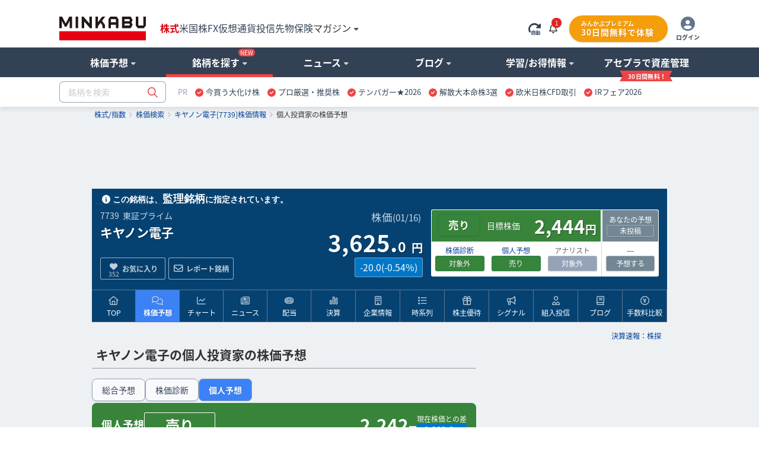

--- FILE ---
content_type: text/html; charset=utf-8
request_url: https://minkabu.jp/stock/7739/pick?order=1&sc_id=4&tc_id=ya0s0001
body_size: 32053
content:
<!DOCTYPE html>
<html prefix="og: https://ogp.me/ns#" class="mk_layout" lang="ja">
<head>
<meta charset="UTF-8">
<title>キヤノン電子 (7739) : 個人投資家の株価予想 [CANON ELECTRONICS] - みんかぶ</title>
<link href="https://assets.minkabu.jp/stylesheets/notosansjapanese.css" rel="stylesheet" />
<meta content="2026/01/17 - キヤノン電子 (7739) の個人投資家による株価予想。現在は【売り】(予想株価 2,242円)と判断されています。「予想精度推移チャート」では、独自に集計した予想精度実績値を時系列で閲覧できます。" name="description" />
<meta content="キヤノン電子,キヤノン電,7739,CANON ELECTRONICS,売買予想,買い予想,売り予想,株価,株価予想,目標株価,株,株式,みんなの株式,みんかぶ,minkabu" name="keywords" />
<link rel="canonical" href="https://minkabu.jp/stock/7739/pick" />
<link rel="shortcut icon" href="https://minkabu.jp/favicon.ico" />
<link rel="help" href="https://support.minkabu.jp/hc/ja" />
<link rel="contents" href="https://minkabu.jp/sitemap" />
<link rel="index" href="https://minkabu.jp/" />
<link rel="search" href="https://minkabu.jp/stock" />
<link rel="apple-touch-icon-precomposed" href="https://assets.minkabu.jp/images/icon/v1/home-icon-192x192.png" />
<link rel="alternate" media="only screen and (max-width: 640px)" href="https://s.minkabu.jp/stock/7739/pick" />


<link rel="preconnect" href="//securepubads.g.doubleclick.net" crossorigin>
<link rel="dns-prefetch" href="//securepubads.g.doubleclick.net" crossorigin>
<link rel="preconnect" href="//www.googletagmanager.com" crossorigin>
<link rel="dns-prefetch" href="//www.googletagmanager.com" crossorigin>

<meta content="キヤノン電子 (7739) : 個人投資家の株価予想 [CANON ELECTRONICS] - みんかぶ" property="og:title" />
<meta content="website" property="og:type" />
<meta content="https://assets.minkabu.jp/images/ogp/ogimage_stock.png" property="og:image" />
<meta content="https://minkabu.jp/stock/7739/pick" property="og:url" />
<meta content="2026/01/17 - キヤノン電子 (7739) の個人投資家による株価予想。現在は【売り】(予想株価 2,242円)と判断されています。「予想精度推移チャート」では、独自に集計した予想精度実績値を時系列で閲覧できます。" property="og:description" />
<meta content="ja_JP" property="og:locale" />
<meta content="みんかぶ" property="og:site_name" />
<meta name="robots" content="max-image-preview:large" />
<meta name="viewport" content="width=1080">
<link rel="stylesheet" media="all" href="/assets/application-a0fa949736300fbde7e62bde98db15988203611c58d73d30fcb61877da3c24d5.css" />
<script src="https://one.adingo.jp/tag/minkabu/1405e02c-a603-4099-866c-bba341e22d4c.js"></script>
<script src="/assets/application-3d94135696c11bbd2a5a222fab7778bc6c0240c303a6957d9915d372cb1e98ce.js"></script>
<meta name="csrf-param" content="authenticity_token" />
<meta name="csrf-token" content="2RZ19QJfLt2ve7hOPhCl_BAGt02ZMTESWLt-tc5Awl53WABO9CLpYCjBON8eBehI1QsKr86AHCJ1PdY-MgyLNw" />
<script src="/javascripts/google/prebid.js"></script>
<script src="/assets/hb_bids_mk-c28148ca45fc8b28b4d57c2ceca7233cc23949b3caa9b07a8b3ef5b58789b44d.js"></script>
<script async src="https://securepubads.g.doubleclick.net/tag/js/gpt.js"></script><script src='/javascripts/google/dfp.js?200828'></script>
<script src="/assets/hb_mk_pc-167b90bc72ac6f63949114c3d71b1e3530080877e443db7a4faee726e13b1981.js"></script>

<script>
  window.dataLayer = window.dataLayer || [];


      dataLayer.push({
        'stockCode': '7739'
      });


</script>

<script>(function(w,d,s,l,i){w[l]=w[l]||[];w[l].push({'gtm.start':new Date().getTime(),event:'gtm.js'});
var f=d.getElementsByTagName(s)[0],j=d.createElement(s),dl=l!='dataLayer'?'&l='+l:'';
j.async=true;j.src='//www.googletagmanager.com/gtm.js?id='+i+dl;f.parentNode.insertBefore(j,f);
})(window,document,'script','dataLayer','GTM-PB55HH');</script>

</head>
<body id="contents_wrapper">
<noscript><iframe src="//www.googletagmanager.com/ns.html?id=GTM-PB55HH" height="0" width="0" style="display:none;visibility:hidden"></iframe></noscript>

<div id="layout" class="stock_page">
<header>
  <div id="header">
    <div class="md_header" data-layout="gnavi_header" data-position="relative">
      <div class="ly_container size_wide">
        <div class="md_header_bar">
          <div class="md_header_bar_flex ly_vamd">
            <div class="md_header_logo_nav_flex">
              <div class="md_header_logo">
                <h1 id="h_banner">
                  <a href="/" title="みんかぶ（株式）">
                    <img src="https://assets.minkabu.jp/images/logo/v4/logo_minkabu.svg" width="146" height="40" alt="みんかぶ（株式）" title="みんかぶ（株式）">
                  </a>
                </h1>
              </div>
              <div class="md_header_linkarea">
                <div id="h_search" class="md_header_search dpn"><form target="_top" action="/" accept-charset="UTF-8" method="get" data-search="gnavi_form_hook">
  <div class="md_inputbox md_inputbox_fa ly_row ">
    <div class="ly_row gnavi_search_wrapper">
      <input type="text" name="tag" id="scroll_inc" data-search-position="scroll" size="20" autocomplete="off" class="ly_col ly_colsize_9_fix" placeholder="銘柄を検索" data-increment="search">
      <input class="gnavi_search ly_col ly_colsize_3_fix" type="submit" name="confirm" alt="検索" value="&#xf002;" data-search="submit" disabled />
      <div id="gnaviSyncResults" class="md_fullLink suggest incSearchEntry" style="display:none;" data-increment="result" ></div>
    </div>
  </div>
</form>
</div>
                <div id="h_ad_toptext" class="md_header_toptext dpn"><div id="ad1103" class="ad"><div><a href="https://mag.minkabu.jp/nisa-tnisa/?utm_source=minkabu&utm_medium=toptext&utm_campaign=20240112"  target="_blank" style="font-size: 14px">【新NISA】いまさら聞けないギモン解決！<img src="https://assets.minkabu.jp/images/icon/right-long-solid.svg" style="display: inline-block; width: 14px; height: 14px; margin: 0 3px;"></a></div>

</div></div>
                <nav>
                  <ul class="md_header_product md_product">
                    <li class="md_header_menu cur"><a href="https://minkabu.jp/">株式</a></li>
                    <li class="md_header_menu"><a href="https://us.minkabu.jp/">米国株</a></li>
                    <li class="md_header_menu"><a href="https://fx.minkabu.jp/">FX</a></li>
                    <li class="md_header_menu"><a href="https://cc.minkabu.jp/">仮想通貨</a></li>
                    <li class="md_header_menu"><a href="https://itf.minkabu.jp/">投信</a></li>
                    <li class="md_header_menu"><a href="https://fu.minkabu.jp/">先物</a></li>
                    <li class="md_header_menu"><a href="https://ins.minkabu.jp/">保険</a></li>
                    <li class="md_header_menu md_header_beginnerlink md_bubbles_object">
                      <span>マガジン<i class="fa-solid fa-caret-down fa-xs fcblg_600 ml5"></i></span>
                      <div class="md_bubbles md_bubbles_top md_header_beginner_hidden">
                        <div class="md_box">
                          <div class="ly_row w320p md_box">
                            <ul class="tal md_list noBorder ly_colsize_6">
                              <li class="fwb"><a href="https://mag.minkabu.jp/" title="マガジンTOP">マガジンTOP</a></li>
                              <li class="fwb"><a href="https://mag.minkabu.jp/mag-sogo/" title="マガジン総合">マガジン総合</a></li>
                              <li class="fwb"><a href="https://mag.minkabu.jp/asset-formation/" title="資産形成のはじめ方">資産形成のはじめ方</a></li>
                              <li class="fwb"><a href="https://mag.minkabu.jp/nisa-tnisa/" title="NISA・つみたてNISA">NISA・つみたてNISA</a></li>
                              <li class="fwb"><a href="https://mag.minkabu.jp/ideco/" title="iDeCo（イデコ）">iDeCo（イデコ）</a></li>
                            </ul>
                            <ul class="tal md_list noBorder ly_colsize_6">
                              <li class="fwb"><a href="https://mag.minkabu.jp/kabu-beginner/" title="株初心者入門">株&nbsp;初心者入門</a></li>
                              <li class="fwb"><a href="https://mag.minkabu.jp/itf-beginner/" title="投資信託初心者">投資信託&nbsp;初心者入門</a></li>
                              <li class="fwb"><a href="https://mag.minkabu.jp/fx-beginner/" title="FX初心者入門">FX&nbsp;初心者入門</a></li>
                              <li class="fwb"><a href="https://cc.minkabu.jp/primer" title="仮想通貨初心者入門">仮想通貨&nbsp;初心者入門</a></li>
                              <li class="fwb"><a href="https://mag.minkabu.jp/re-beginner/" title="不動産初心者入門">不動産&nbsp;初心者入門</a></li>
                              <li class="fwb"><a href="https://fu.minkabu.jp/beginner" title="先物取引初心者入門">先物取引&nbsp;初心者入門</a></li>
                            </ul>
                          </div>
                        </div>
                      </div>
                    </li>
                  </ul>
                </nav>
              </div>
            </div>
            <div id="h_top" class="md_header_loginarea">
              <ul class="md_loginarea_flex">
                <li class="y_colsize_2 md_loginarea_flex_pr_roading">
                  <span class="vamd" data-reloadable-page="true">
                    <i class="fa-kit fa-rotate-right-automatic fsxl md_pointer theme_blg700 vamd" title="自動更新" data-reload="auto"></i>
                    <i class="fa-kit fa-rotate-right-manual fsxl md_pointer theme_blg700 vamd" title="手動更新" data-reload="manual" style="display: none;"></i>
                  </span>
                </li>
                <li class="md_loginarea_flex_pr_bell">
                  <div class="relative cursor-pointer js_bell_container js_hiding">
  <div class="js_bell_box" data-visitor-status="guest">
    <div class="inline-block md_notice_mini">
      <i class="fa-regular fa-bell text-base"></i>
      <span class="js_badge_box" style="right: -0.5rem"></span>
    </div>
  </div>
  <div class="js_notice_box dpn">
    <div class="absolute right-0 z-20 p-4 mt-2 bg-white rounded-lg border border-gray-300 filter drop-shadow overflow-y-scroll" style="width: 360px; max-height: 500px;">
      <i class="absolute top-3 right-4 text-2xl fa-regular fa-xmark"></i>
      <div class="pt-4 js_site">
        <div class="py-2 border-b border-slate-400">
          <span class="text-base font-bold">重要なお知らせ</span>
          <span class="float-right mt-1 text-xs">
            <a href="/announcement" title="一覧" class="text-minkabuOldLink hover:text-blue-500">
              <i class="ml-2 mr-1 fa-solid fa-angle-right"></i>一覧
            </a>
          </span>
        </div>
        <ul class="pt-4 text-sm flex flex-col gap-4">
          <div class="md_loading text-base text-center"><i class="fad fa-duotone fa-loader fa-spin-pulse fa-2x text-slate-400"></i></div>
          <li class="js_empty_site_announcement_li" style="display: none;">
              <p>新しいお知らせはありません</p>
          </li>
          <template class="js_notice_template">
            <li>
              <a href="#" class="block text-minkabuOldLink hover:text-blue-500">
                <p></p>
                <time datetime="" class="text-xs text-slate-500 font-normal"></time>
              </a>
            </li>
          </template>
        </ul>
      </div>
    </div>
  </div>
</div>
<style>
  /* v1 header */
  .md_header .md_header_bar .js_notice_box a {
    color: #014099; /* text-minkabuOldLink */
    text-decoration: none;
  }
  .md_header .md_header_bar .js_notice_box a:hover {
    color: #3b82f6; /* text-blue-500 */
    text-decoration: none;
  }
</style>

                </li>
                <li id="h_top">
                  <div id="sh_login">
  <div id="logged_out" class="dpn">
    <ul class="md_premium_flex">
        <li class="md_header_premium">
          <a href="/lp/premium?callback_url=https://minkabu.jp/stock/7739/pick?order=1&amp;sc_id=4&amp;tc_id=ya0s0001&utm_source=minkabu&utm_medium=pc_header&utm_campaign=premium">
            <div class="md_premium_btn">
              <span class="md_text_premium">みんかぶプレミアム</span>
              <span class="md_text_free">30日間無料で体験</span>
            </div>
          </a>
        </li>
      <li class="md_header_icon_login">
        <a href="https://id.minkabu.jp/login?callback_url=https%3A%2F%2Fminkabu.jp%2Fstock%2F7739%2Fpick%3Forder%3D1%26sc_id%3D4%26tc_id%3Dya0s0001" class="md_header_icon_login_flex">
          <span><i class="fa-duotone fa-circle-user" style="--fa-primary-color: #ffffff; --fa-secondary-color: #64748b; --fa-secondary-opacity: 1; font-size: 24px;"></i></span>
          <span class="md_header_icon_login_text">ログイン</span>
        </a>
      </li>
    </ul>
  </div>
  <div id="logged_in" class="dpn js_pc">
    <div class="md_bubbles_object js_shortcut_menu_box ly_vamd">
      <ul class="md_premium_flex">
          <li class="md_header_premium">
            <a href="/lp/premium?callback_url=https://minkabu.jp/stock/7739/pick?order=1&amp;sc_id=4&amp;tc_id=ya0s0001&utm_source=minkabu&utm_medium=pc_header&utm_campaign=premium">
              <div class="md_premium_btn">
                <span class="md_text_premium">みんかぶプレミアム</span>
                <span class="md_text_free">30日間無料で体験</span>
              </div>
            </a>
          </li>
        <li class="md_header_icon_login">
          <span class="md_header_icon_login_flex">
            <span><i class="fa-duotone fa-circle-user" style="--fa-primary-color: #ffffff; --fa-secondary-color: #64748b; --fa-secondary-opacity: 1; font-size: 24px;"></i></span>
            <span class="md_header_icon_login_text">メニュー</span>
          </span>
        </li>
      </ul>
      <div class="js_click_bubbles dpn">
        <div id="ShortcutMenu" class="md_bubbles md_bubbles_top size_280p p0p">
          <div class="md_bubbles_close_ly fa-regular fa-xmark fa-xl"></div>
          <div class="uline md_box">
            <div clasS="md_box pbz">
              <div class="tal fsm">
                <div class="ly_vamd_inner md_box">
                  <span class="rline pr15">
                    <a id="#" title="会員情報" href="https://id.minkabu.jp/settings?callback_url=https%3A%2F%2Fminkabu.jp%2Fstock%2F7739%2Fpick%3Forder%3D1%26sc_id%3D4%26tc_id%3Dya0s0001">会員情報</a>
                  </span>
                </div>
                <div class="ly_vamd_inner md_box">
                  <a id="bn_logout" title="ログアウト" href="https://id.minkabu.jp/logout?callback_url=https%3A%2F%2Fminkabu.jp%2F">ログアウト</a>
                </div>
              </div>
              <div class="tal">
                <a href="/mypage">
                  <div class="md_box ly_vamd_inner">
                    <span class="md_image_wrap md_image_wrap_profile size_tiny">
                      <img alt="さん" src="https://assets.minkabu.jp/images/no-images/user/v1/normal@2x.gif">
                    </span>
                  </div>
                  <div class="ly_vamd_inner fwb w200p">
                    <div class="ly_vamd">
                      <span id="sl_name" class="ly_vamd_inner fsn">&nbsp;</span>
                    </div>
                  </div>
                </a>
              </div>
            </div>
          </div>
          <div class="md_box">
            <ul class="tal md_list noBorder md_box">
              <li><a href="https://tw.minkabu.jp/Auth?callbackPath=/home" title="資産情報の確認" class="fwb dpbl">資産情報の確認<i class="fa-light fa-angle-right flr"></i></a></li>
              <li class="fwb"><a href="/mypage" title="マイページ" class="dpbl">株式マイページ</a></li>
              <li class="pl20" id="sh_pick"><a href="/pick/list" title="予想銘柄" class="dpbl" rel="nofollow">予想銘柄<i class="fa-light fa-angle-right flr"></i></a></li>
              <li class="pl20" id="sh_pick"><a href="/mypage/favorites" title="お気に入り" class="dpbl" rel="nofollow">お気に入り<i class="fa-light fa-angle-right flr"></i></a></li>
              <li class="pl20" id="sh_pick"><a href="/mypage/report_stocks" title="レポート銘柄" class="dpbl" rel="nofollow">レポート銘柄<i class="fa-light fa-angle-right flr"></i></a></li>
              <li><a href="https://itf.minkabu.jp/collect" title="投資信託&nbsp;お気に入り" class="fwb dpbl">投資信託&nbsp;お気に入り<i class="fa-light fa-angle-right flr"></i></a></li>
              <li><a href="https://us.minkabu.jp/favorites" title="米国株式&nbsp;お気に入り" class="fwb dpbl">米国株式&nbsp;お気に入り<i class="fa-light fa-angle-right flr"></i></a></li>
            </ul>
            <div class="md_box tar">
              <a href="https://support.minkabu.jp/hc/ja" title="ヘルプ・お問い合わせ" target="_blank" rel="noopener">ヘルプ・お問い合わせ</a>
            </div>
          </div>
        </div>
      </div>
    </div>
  </div>
</div>

                </li>
              </ul>
            </div>
          </div>
        </div>
      </div>
      <div class="md_header_content">
        <div class="ly_row ly_container size_wide">
          <div class="ly_col">
            <nav>
              <ul class="md_gnavi" data-gnavi-role="megamenu-container" data-current-megamenu-name="stock">
                <li class="md_gnavi_menu" data-megamenu-name="analysis" data-gnavi-role="megamenu-btn" tabindex="0">
                  <div class="md_gnavi_menu_inner" data-gnavi-role="sub-groupmenu-btn">
                    <span>株価予想<i class="fa-solid fa-caret-down fa-xs ml5 fcblg_300"></i></span>
                  </div>
                  <div class="md_mega_menu md_mega_menu_col1_5 dpn" data-gnavi-role="megamenu-box">
                    <div class="md_box">
                      <div class="md_mega_menu_index">
                        <a href="/pick" title="株価予想">株価予想</a>
                      </div>
                      <ul class="md_list noBorder">
                        <li>
                          <a href="/pick/balance/buy" title="最新予想動向">最新予想動向</a>
                        </li>
                        <li>
                          <a href="/portfolio?top=50" title="みんかぶポートフォリオ">みんかぶポートフォリオ</a>
                        </li>
                        <li>
                          <a href="/pick" title="みんなの株価予想">みんなの株価予想</a>
                        </li>
                      </ul>
                    </div>
                  </div>
                </li>
                <li class="md_gnavi_menu" data-megamenu-name="stock" data-gnavi-role="megamenu-btn" tabindex="0">
                  <div class="md_gnavi_menu_inner" data-gnavi-role="sub-groupmenu-btn">銘柄を探す<i class="md_new_icon"></i><i class="fa-solid fa-caret-down fa-xs ml5 fcblg_300"></i></div>
                  <div class="md_mega_menu md_mega_menu_col4 dpn" data-gnavi-role="megamenu-box">
                    <div class="ly_row">
                      <div class="ly_col ly_colsize_4_fix md_box">
                        <div class="ly_content_wrapper size_s">
                          <div class="md_mega_menu_index">
                            <a href="/stock" title="株価検索">株価検索</a>
                          </div>
                          <ul class="md_list noBorder">
                            <li>
                              <a href="/stock/search" title="銘柄スクリーニング">銘柄スクリーニング</a>
                            </li>
                            <li>
                              <a href="/discover" title="おすすめの銘柄を探す">おすすめの銘柄から探す</a>
                            </li>
                            <li>
                              <a href="/stock/#target-from-menu" title="業種別に注目度から探す">業種別に注目度から探す</a>
                            </li>
                            <li>
                              <a href="/theme/popular_ranking" title="人気テーマから探す">人気テーマから探す</a>
                            </li>
                          </ul>
                        </div>
                        <div class="md_cssBtn size_m theme_link_outline"><a href="/stock" title="株価検索">銘柄名・コードから検索</a></div>
                      </div>
                      <div class="ly_col ly_colsize_4_fix md_box">
                        <div class="ly_content_wrapper size_s">
                          <div class="md_mega_menu_index">
                            <a href="/financial_item_ranking" title="株式ランキング">株式ランキング</a>
                          </div>
                          <ul class="md_list noBorder">
                            <li>
                              <a href="/financial_item_ranking/rise" title="値上がり株">値上がり株</a>
                            </li>
                            <li>
                              <a href="/financial_item_ranking/fall" title="値下がり株">値下がり株</a>
                            </li>
                            <li>
                              <a href="/financial_item_ranking/dividend_yield" title="高配当利回り株">高配当利回り株<i class="md_new_icon"></i></a>
                            </li>
                            <li>
                              <a href="/financial_item_ranking/consecutive_increased_dividend" title="連続増配株">連続増配株</a>
                            </li>
                            <li>
                              <a href="/financial_item_ranking/buy_picks_rise" title="買い予想上昇">買い予想上昇</a>
                            </li>
                            <li>
                              <a href="/financial_item_ranking/sales" title="売上高">売上高</a>
                            </li>
                          </ul>
                        </div>
                        <div class="md_cssBtn size_m theme_link_outline"><a href="/financial_item_ranking" title="ランキングトップ">その他ランキング</a></div>
                      </div>
                      <div class="ly_col ly_colsize_4_fix md_box">
                        <div class="ly_content_wrapper size_m">
                          <div class="md_mega_menu_index">
                            <a href="/yutai" title="株主優待">株主優待</a>
                          </div>
                          <ul class="md_list noBorder">
                            <li>
                              <a href="/yutai" title="今月のおすすめ優待">今月のおすすめ優待</a>
                            </li>
                            <li>
                              <a href="/yutai/yutai_haito_ranking" title="配当+優待ランキング">配当+優待ランキング</a>
                            </li>
                            <li>
                              <a href="/yutai/popular_ranking" title="人気ランキング">人気ランキング</a>
                            </li>
                            <li>
                              <a href="/yutai/search" title="株主優待を探す">株主優待を探す</a>
                            </li>
                          </ul>
                        </div>
                        <div>
                          <div class="md_mega_menu_index">
                            <a href="/ipo" title="コーポレートアクション">コーポレートアクション</a>
                          </div>
                          <div class="ly_row">
                          <ul class="ly_col ly_colsize_6_fix md_list noBorder">
                            <li>
                              <a href="/ipo" title="IPO/新規上場">IPO/新規上場</a>
                            </li>
                            <li>
                              <a href="/stock/delisting" title="上場廃止">上場廃止</a>
                            </li>
                          </ul>
                          <ul class="ly_col ly_colsize_6_fix md_list noBorder">
                            <li>
                              <a href="/stock/split" title="株式分割">株式分割</a>
                            </li>
                            <li>
                              <a href="/stock/reverse_split" title="株式併合">株式併合</a>
                            </li>
                          </ul>
                          </div>
                        </div>
                      </div>
                    </div>
                  </div>
                </li>
                <li class="md_gnavi_menu" data-megamenu-name="news" data-gnavi-role="megamenu-btn" tabindex="0">
                  <div class="md_gnavi_menu_inner" data-gnavi-role="sub-groupmenu-btn">
                    <span>ニュース<i class="fa-solid fa-caret-down fa-xs ml5 fcblg_300"></i></span>
                  </div>
                  <div class="md_mega_menu md_mega_menu_col4 dpn md_mega_menu_collefter1" data-gnavi-role="megamenu-box">
                    <div class="ly_row">
                      <div class="ly_col ly_colsize_9 md_box">
                        <div class="md_mega_menu_index">
                          <a href="/news" title="ニュース">ニュース</a>
                        </div>
                        <div class="ly_row">
                          <ul class="ly_col ly_colsize_4_fix md_list noBorder">
                            <li><a href="/news" title="ニュースTOP">ニュースTOP</a></li>
                            <li><a href="/news/search?category=new_arrivals" title="新着ニュース">新着ニュース</a></li>
                            <li><a href="/news/search?category=yutai" title="株主優待ニュース">株主優待</a></li>
                          </ul>
                          <ul class="ly_col ly_colsize_4_fix md_list noBorder">
                          <li><a href="/news/search?category=market" title="国内市況ニュース">国内市況</a></li>
                            <li><a href="/news/search?category=stock" title="個別株ニュース">個別株</a></li>
                            <li><a href="/news/search?category=product" title="商品ニュース">商品</a></li>
                          </ul>
                          <ul class="ly_col ly_colsize_4_fix md_list noBorder">
                            <li><a href="/news/search?category=worldmarket" title="外国市況ニュース">外国市況</a></li>
                            <li><a href="/news/search?category=fx" title="為替ニュース">為替</a></li>
                            <li><a href="/news/search?category=crypto" title="仮想通貨ニュース">仮想通貨</a></li>
                          </ul>
                        </div>
                      </div>
                      <div class="ly_col ly_colsize_3 md_box">
                        <div class="md_mega_menu_index">
                          <a href="/news/search?category=column" title="コラム">コラム</a>
                        </div>
                        <ul class="md_list noBorder">
                          <li><a href="/news/search?category=tatsujin" title="達人の予想">達人の予想</a></li>
                          <li><a href="/news/search?category=column" title="記事コラム">記事コラム</a></li>
                          <li><a href="/news/search?category=interview" title="注目インタビュー">注目インタビュー</a></li>
                        </ul>
                      </div>
                    </div>
                    <div class="md_box">
                      <div class="md_memo">配信元別ニュース一覧</div>
                      <ul class="md_keywordbox theme_light fsize_ss">
                        <li><a href="/news/channel/kabutan.jp" title="株探">株探</a></li>
                        <li><a href="/news/channel/kabukei.jp" title="みんかぶ">みんかぶ</a></li>
                        <li><a href="/news/channel/tdnet.info" title="適時開示">適時開示</a></li>
                        <li><a href="/news/channel/www.fisco.co.jp" title="フィスコ">フィスコ</a></li>
                        <li><a href="/news/channel/prtimes.jp" title="PR TIMES">PR TIMES</a></li>
                        <li><a href="/news/channel/logmi.jp" title="ログミー">ログミー</a></li>
                      </ul>
                    </div>
                  </div>
                </li>
                <li class="md_gnavi_menu" data-megamenu-name="user" data-gnavi-role="megamenu-btn" tabindex="0">
                  <div class="md_gnavi_menu_inner" data-gnavi-role="sub-groupmenu-btn">
                    <span>ブログ<i class="fa-solid fa-caret-down fa-xs ml5 fcblg_300"></i></span>
                  </div>
                  <div class="md_mega_menu md_mega_menu_col1_5 dpn" data-gnavi-role="megamenu-box">
                    <div class="md_box">
                      <div class="md_mega_menu_index">
                        <a href="/blog" title="ブログ">ブログ</a>
                      </div>
                      <ul class="md_list noBorder">
                        <li><a href="/blog" title="株式ブログ">株式ブログ</a></li>
                        <li><a href="/twitter" title="みんかぶ公式 X" class="wsnw">みんかぶ公式 X</a></li>
                      </ul>
                    </div>
                  </div>
                </li>
                <li class="md_gnavi_menu" data-megamenu-name="learning" data-gnavi-role="megamenu-btn" tabindex="0">
                  <div class="md_gnavi_menu_inner" data-gnavi-role="sub-groupmenu-btn">
                    <span>学習/お得情報<i class="fa-solid fa-caret-down fa-xs ml5 fcblg_300"></i></span>
                  </div>
                  <div class="md_mega_menu md_mega_menu_col3 md_mega_menu_collefter1 dpn" data-gnavi-role="megamenu-box">
                    <div class="ly_row">
                      <div class="ly_col ly_colsize_4 md_box">
                        <div class="md_mega_menu_index">
                          <a href="https://minkabu.jp/hikaku/" title="ネット証券比較">ネット証券比較</a>
                        </div>
                        <ul class="md_list noBorder">
                          <li><a href="https://minkabu.jp/hikaku/" title="ネット証券ランキングTOP">総合ランキング</a></li>
                          <li><a href="https://minkabu.jp/hikaku/fee.html" title="ネット証券の手数料比較">手数料比較</a></li>
                          <li><a href="https://minkabu.jp/hikaku/nisa.html" title="NISAにおすすめネット証券">NISA比較</a></li>
                          <li><a href="https://minkabu.jp/hikaku/screening.html" title="銘柄検索比較">銘柄検索比較</a></li>
                          <li><a href="https://minkabu.jp/hikaku/campaign.html" title="開設キャンペーン">開設キャンペーン</a></li>
                        </ul>
                      </div>
                      <div class="ly_col ly_colsize_4 md_box">
                        <div class="md_mega_menu_index">
                          <a href="https://mag.minkabu.jp/kabu-beginner/" title="株初心者入門">株初心者入門</a>
                        </div>
                        <ul class="md_list noBorder">
                          <li><a href="https://mag.minkabu.jp/kabu-beginner/" title="初心者入門">株初心者TOP</a></li>
                          <li><a href="https://mag.minkabu.jp/kabu-beginner/lesson/" title="初心者入門講座">7日間の株講座</a></li>
                          <li><a href="https://mag.minkabu.jp/kabu-beginner/tips/" title="株の豆知識">株の豆知識</a></li>
                        </ul>
                      </div>
                      <div class="ly_col ly_colsize_4 md_box">
                        <div class="md_mega_menu_index">
                          <a href="https://minkabu.jp/creditcard/" title="クレジットカード">クレジットカード</a>
                        </div>
                        <ul class="md_list noBorder ly_content_wrapper size_m">
                          <li><a href="https://minkabu.jp/creditcard/point/" title="ポイント還元率">ポイント還元率</a></li>
                          <li><a href="https://minkabu.jp/creditcard/campaign/" title="入会キャンペーン">入会キャンペーン</a></li>
                        </ul>
                        <div class="md_mega_menu_index">
                          <a href="https://minkabu.jp/cardloan/" title="カードローン">カードローン</a>
                        </div>
                        <ul class="md_list noBorder">
                          <li><a href="https://minkabu.jp/cardloan/same-day/" title="即日融資">即日融資</a></li>
                          <li><a href="https://minkabu.jp/cardloan/low-interest/" title="低金利カードローン">低金利カードローン</a></li>
                        </ul>
                      </div>
                    </div>
                  </div>
                </li>
                <li class="md_gnavi_menu" data-gnavi-role="megamenu-btn" tabindex="0">
                  <div class="md_gnavi_menu_inner" data-gnavi-role="sub-groupmenu-btn">
                    <a class="m_navi_ribbon" href="https://tw.minkabu.jp/?utm_source=minkabu&utm_medium=gnavi&utm_campaign=20210929" title="アセプラ（アセットプランナー）"><span class="m_navi_ribbon_text">アセプラで資産管理</span></a>
                  </div>
                </li>
              </ul>
            </nav>
          </div>
        </div>
      </div>

      <div class="ly_container size_wide md_header_searchbox">
        <div class="ly_vamd">
          <div class="ly_vamd_inner md_header_search" id="h_search">
            <form target="_top" action="/" accept-charset="UTF-8" method="get" data-search="gnavi_form_hook">
  <div class="md_inputbox md_inputbox_fa ly_row ">
    <div class="ly_row gnavi_search_wrapper">
      <input type="text" name="tag" id="top_inc" data-search-position="top" size="20" autocomplete="off" class="ly_col ly_colsize_9_fix" placeholder="銘柄を検索" data-increment="search">
      <input class="gnavi_search ly_col ly_colsize_3_fix" type="submit" name="confirm" alt="検索" value="&#xf002;" data-search="submit" disabled />
      <div id="gnaviSyncResults" class="md_fullLink suggest incSearchEntry" style="display:none;" data-increment="result" ></div>
    </div>
  </div>
</form>

          </div>
          <div class="ly_vamd_inner md_header_subbar">
            <div class="md_header_alliance"><div id="ad1101" class="ad"><div id="tabsJ">
<style>
#tabsJ ul{white-space:nowrap; padding:0;font-size:13px;}
#tabsJ ul:after {
    content: "";
    display: table;
    clear: both;
}
#tabsJ ul li{padding:0 .5em; cursor: pointer; float:left;}
#tabsJ ul li:hover{opacity: .75;text-decoration-line: underline;}
#tabsJ ul li:last-child{border-right:none;}
</style>
<!-- 以下変更部分　改行禁止 -->
<ul>
<li style="color:#94a3b8;font-size:13px;">PR</li>
<!-- Item 1 -->
<li><img src="https://assets.minkabu.jp/images/icon/circle-check-solid.svg" style="width: 14px; height: 14px; margin-right: 4px; vertical-align: middle; display:inline-block;" alt=""><a href="https://ac.ebis.ne.jp/tr_set.php?argument=GFU4CUZu&ai=504" target="_top" rel="nofollow noopener"><span>今買う大化け株</span></a></li>
<!-- Item 2 -->
<li><img src="https://assets.minkabu.jp/images/icon/circle-check-solid.svg" style="width: 14px; height: 14px; margin-right: 4px; vertical-align: middle; display:inline-block;" alt=""><a href="https://ac.ebis.ne.jp/tr_set.php?argument=GFU4CUZu&ai=3784" target="_top" rel="nofollow noopener"><span>プロ厳選・推奨株</span></a></li>
<!-- Item 3 -->
<li><img src="https://assets.minkabu.jp/images/icon/circle-check-solid.svg" style="width: 14px; height: 14px; margin-right: 4px; vertical-align: middle; display:inline-block;" alt=""><a href="https://ac.ebis.ne.jp/tr_set.php?argument=GFU4CUZu&ai=2617" target="_top" rel="nofollow noopener"><span>テンバガー★2026</span></a></li>
<!-- Item 4 -->
<li><img src="https://assets.minkabu.jp/images/icon/circle-check-solid.svg" style="width: 14px; height: 14px; margin-right: 4px; vertical-align: middle; display:inline-block;" alt=""><a href="https://ac.ebis.ne.jp/tr_set.php?argument=GFU4CUZu&ai=3781" target="_blank" rel="nofollow noopener"><span>解散大本命株3選</span></a></li>
<!-- Item 5 -->
<li><img src="https://assets.minkabu.jp/images/icon/circle-check-solid.svg" style="width: 14px; height: 14px; margin-right: 4px; vertical-align: middle; display:inline-block;" alt=""><a href="https://ac.ebis.ne.jp/tr_set.php?argument=GFU4CUZu&ai=3700" target="_blank" rel="nofollow noopener"><span>欧米日株CFD取引</span></a></li>
<!-- Item 6 -->
<li><img src="https://assets.minkabu.jp/images/icon/circle-check-solid.svg" style="width: 14px; height: 14px; margin-right: 4px; vertical-align: middle; display:inline-block;" alt=""><a href="https://ac.ebis.ne.jp/tr_set.php?argument=GFU4CUZu&ai=3808" target="_blank" rel="nofollow noopener"><span>IRフェア2026</span></a></li>
</ul>
<!-- 以上 -->
</div></div></div>
          </div>
        </div>
      </div>
    </div>
  </div>
    <script type="application/ld+json">{"@context":"https://schema.org","@type":"WebSite","name":"みんかぶ","description":"資産形成のための情報メディア「みんかぶ」。株価・チャート・ニュース・株主優待・IPO情報等の企業情報に加え投資家向けSNS機能も提供しています。","url":"https://minkabu.jp/"}</script>
    <script type="application/ld+json">{"@context":"https://schema.org","@type":"BreadcrumbList","itemListElement":[{"@type":"ListItem","position":1,"item":{"@id":"/","name":"株式/指数"}},{"@type":"ListItem","position":2,"item":{"@id":"/stock","name":"株価検索"}},{"@type":"ListItem","position":3,"item":{"@id":"/stock/7739","name":"キヤノン電子[7739]株価情報"}},{"@type":"ListItem","position":4,"item":{"@id":"/stock/7739/pick","name":"個人投資家の株価予想"}}]}</script>
      <div id="breadcrumbs" class="breadcrumbs_structured">
        <div class="ly_container">
          <nav>
  <ol class="p-1">
      <li>
          <a href=/>株式/指数</a>
      </li>
      <li>
          <i class="fa-light fa-angle-right ml-1 mr-0.5 text-slate-400"></i>
          <a href=/stock>株価検索</a>
      </li>
      <li>
          <i class="fa-light fa-angle-right ml-1 mr-0.5 text-slate-400"></i>
          <a href=/stock/7739>キヤノン電子[7739]株価情報</a>
      </li>
      <li>
          <i class="fa-light fa-angle-right ml-1 mr-0.5 text-slate-400"></i>
          個人投資家の株価予想
      </li>
  </ol>
</nav>

        </div>
      </div>
  <div class="md_header_bglayer"></div>

</header>


<script src="/assets/gnavi_menu-c7f84d97d1b779f64622b420c8e8e1ec2b527f09485be27e2cb1cd2b27c57f1d.js"></script>

<div id="ad8000" class="ad"><script>
  googletag.cmd.push(function() {
    var gatead_mapping = googletag.sizeMapping()
      .addSize([1100, 0], [160, 600]) // 1,194px あれば半分以上は映るけど少し余裕を持っている
      .addSize([0, 0], [])
      .build();

    googletag.defineSlot('/94446337/8100_minkabu_pc_premiumbanner', [970, 90], 'div-gpt-ad-1480489027953-0')
      .addService(googletag.pubads());
    googletag.defineSlot('/94446337/1201_minkabu_pc_primerectangle', [[300, 250], [300, 600]], 'div-gpt-ad-1418963627591-22')
      .addService(googletag.pubads());
    googletag.defineSlot('/94446337/1291_minkabu_pc_gatead_left', [160, 600], 'div-gpt-ad-1519008601838-0')
      .defineSizeMapping(gatead_mapping)
      .addService(googletag.pubads());
    googletag.defineSlot('/94446337/1291_minkabu_pc_gatead_right', [160, 600], 'div-gpt-ad-1519008676270-0')
      .defineSizeMapping(gatead_mapping)
      .addService(googletag.pubads());

    googletag.pubads().enableLazyLoad({
      fetchMarginPercent: 200,
      renderMarginPercent: 100
    });

    googletag.pubads().enableSingleRequest();
    googletag.enableServices();
  });
</script>
<!-- /94446337/8000_minkabu_pc_puremiumbanner -->
<div id='div-gpt-ad-1480489027953-0' style="margin: 0 auto 8px; line-height: 0em; height: 90px">
  <script>
    googletag.cmd.push(function () {
      googletag.display('div-gpt-ad-1480489027953-0');
    });
  </script>
</div></div>

<div>
<div id="ad1291" class="ad"><style>
/* topimpact*/
#top_impact {
line-height:0;
position:absolute;
z-index:1;
width:100%;
}
#top_impact.fixed{top:105px;position:fixed;}
#top_impact_L {
right: 50%;
margin-right:510px;
top:0;
position:absolute;
width:174px;
}

#top_impact_R {
left: 50%;
margin-left:510px;
top:0;
position:absolute;
width:174px;
}
@media screen and (max-width: 1024px) {
 #top_impact{display:none;}
}
</style>
<div id="top_impact">
<div id="top_impact_L">
<!-- /94446337/1291_minkabu_pc_gatead_left -->
<div id='div-gpt-ad-1519008601838-0'>
<script>
googletag.cmd.push(function() { googletag.display('div-gpt-ad-1519008601838-0'); });
</script>
</div>
</div>
<div id="top_impact_R">
<!-- /94446337/1291_minkabu_pc_gatead_right -->
<div id='div-gpt-ad-1519008676270-0'>
<script>
googletag.cmd.push(function() { googletag.display('div-gpt-ad-1519008676270-0'); });
</script>
</div>
</div>
</div></div>
<div id="ad1000" class="ad"><div id='dfp-for-ad1000' style="display:none;">
</div>
<script type="text/javascript">
$(function(){var e=window,n=jQuery,i=e.navigator.userAgent.toLowerCase(),t=function(){return"1"===n.urlVar("sp")||i.indexOf("iphone")>0||i.indexOf("ipod")>0||i.indexOf("android")>0&&i.indexOf("mobile")>0},r=function(e){var i=!1;return e.find("iframe").each(function(){var e=n(this);return e.attr("width")>1&&e.attr("height")>1?void(i=!0):void 0}),i};n.fn.showHighestBanner=function(i){var a,o=n(this),s=function(){return"1"===n.cookie(a.cookieName)};return t()?void i.sp.displayBanner():(a=n.extend({},n.fn.showHighestBanner.defaults,i.pc),n(e.document).delegate("#"+o.attr("id")+" .close","click",function(){var e;return"session"===a.expireType?n.cookie(a.cookieName,"1"):(e=new Date,e.setTime(e.getTime()+1e3*a.interval),n.cookie(a.cookieName,"1",{path:"/",expires:e})),o.slideUp(),!1}),this.each(function(){var e;return s()?this:(e=setInterval(function(){o.find("iframe").size()>0&&r(o)&&(clearInterval(e),o.show())},500),setTimeout(function(){e&&clearInterval(e)},5e3),this)}))},n.fn.showHighestBanner.defaults={cookieName:"closingHighestBanner",expireType:"time",interval:1800},n("#dfp-for-ad1000").showHighestBanner({pc:{},sp:{displayBanner:function(){var e,i=n("<div>").append(n("<a>").attr({id:"ad1000SpBanner",href:"#"}).append('<img src="http://assets.minkabu.jp/images/banner/to_sp.png" width="960" height="180" />'));n("#ad1000").before(i),e=n("link[rel='alternate'][media^=only]").attr("href"),e||(e="http://s.minkabu.jp/"),n("#ad1000SpBanner").attr({href:e})}}})});
</script></div>
<div class="contents_wrapper ly_container">

  <div id="middle_tab_fixed" class="dpn theme_stock" data-sticky-menu>
    <div class="ly_container">    <ul class="md_ntab_stock" data-sticky-inner>
    <li class="">
      <a href="/stock/7739">
        <div class="md_notice_mini dpib">
          <i class="fa-regular fa-house"></i>TOP
          
          
          
        </div>
</a>    </li>
    <li class="cur">
      <a href="/stock/7739/analysis">
        <div class="md_notice_mini dpib">
          <i class="fa-regular fa-comments"></i>株価予想
          
          
          
        </div>
</a>    </li>
    <li class="">
      <a href="/stock/7739/chart">
        <div class="md_notice_mini dpib">
          <i class="fa-regular fa-chart-line"></i>チャート
          
          
          
        </div>
</a>    </li>
    <li class="">
      <a href="/stock/7739/news">
        <div class="md_notice_mini dpib">
          <i class="fa-regular fa-newspaper"></i>ニュース
          
          
          
        </div>
</a>    </li>
    <li class="">
      <a href="/stock/7739/dividend">
        <div class="md_notice_mini dpib">
          <i class="fa-regular fa-coin"></i>配当
          
          
          
        </div>
</a>    </li>
    <li class="">
      <a href="/stock/7739/settlement">
        <div class="md_notice_mini dpib">
          <i class="fa-regular fa-chart-simple"></i>決算
          
          
          
        </div>
</a>    </li>
    <li class="">
      <a href="/stock/7739/fundamental">
        <div class="md_notice_mini dpib">
          <i class="fa-regular fa-building"></i>企業情報
          
          
          
        </div>
</a>    </li>
    <li class="">
      <a href="/stock/7739/daily_bar">
        <div class="md_notice_mini dpib">
          <i class="fa-regular fa-list"></i>時系列
          
          
          
        </div>
</a>    </li>
    <li class="">
      <a href="/stock/7739/yutai">
        <div class="md_notice_mini dpib">
          <i class="fa-regular fa-gift"></i>株主優待
          
          
          
        </div>
</a>    </li>
    <li class="">
      <a href="/stock/7739/signal">
        <div class="md_notice_mini dpib">
          <i class="fa-regular fa-bullhorn"></i>シグナル
          
          
          
        </div>
</a>    </li>
    <li class="">
      <a href="/stock/7739/fund">
        <div class="md_notice_mini dpib">
          <i class="fa-regular fa-user-vneck"></i>組入投信
          
          
          
        </div>
</a>    </li>
    <li class="">
      <a href="/stock/7739/blogs">
        <div class="md_notice_mini dpib">
          <i class="fa-regular fa-book"></i>ブログ
          
          
          
        </div>
</a>    </li>
    <li class="">
      <a href="/stock/7739/fee">
        <div class="md_notice_mini dpib">
          <i class="fa-regular fa-circle-yen"></i>手数料比較
          
          
          
        </div>
</a>    </li>
</ul>

</div>
  </div>

<div id="stock_header_contents">
      <div class="md_stockBoard " data-sticky-menu>
  <div class="md_card theme_stock">
    <div>
      <div class="md_stockBoard_header md_box">

          <div class="notice-stock-status fa-solid fa-circle-info pl10 udot">
この銘柄は、<em class="fsl">監理銘柄</em>に指定されています。
</div>


        <div class="ly_row">
          <div class="ly_col ly_colsize_7 md_box ly_row ly_gutters">
            <div class="ly_col ly_colsize_7">
                <div class="stock_label">
                  7739&nbsp;&nbsp;東証プライム
                </div>
                <h2>
                  <a href="/stock/7739"><span class="md_stockBoard_stockName">キヤノン電子</span></a>
</h2>                <div id="v-individual-financial-item-header" class="h40p">
                  <notification-box></notification-box>
                  <div class="ly_flex w340p">
                      <span @click="showModal = true" data-gtm-click="show_modal" class="is_off ly_flex aic jcc w110p md_cssBtn_toggle theme_light mzp mr5 size_m ph3">
                        <div>
                          <div class="h18p"><i class="fa-solid fa-heart fsize_s"></i></div>
                          <div class="fwn fsize_sss">352</div>
                        </div>
                        <div class="fwb fsize_ss ml5">お気に入り</div>
                      </span>
                      <span @click="showModal = true" data-gtm-click="show_modal" class="is_off ly_flex aic jcc w110p md_cssBtn_toggle theme_light mzp mr5 size_m ph3">
                        <i class="fa-regular fa-envelope mr5"></i><div class="fwb fsize_ss">レポート銘柄</div>
                      </span>
                  </div>
                  <div id="loading_hidden" class="dpn">
                    <base-modal v-cloak v-if="showModal" @close="showModal = false">
  <div slot="header">
    <img src="https://assets.minkabu.jp/images/banner/favorite_modal_banner.png" alt="" style="display: block; max-width: 100%; margin: 0 auto; border-bottom: 1px rgba(241, 245, 249, 1) solid;">
  </div>
  <div slot="body">
    <div style="">
      <h3 style="font-size: 1.5rem; margin-top: 0.5rem; margin-bottom: 1rem; text-align: center; font-weight: bold; color: #000000;">会員登録（無料）が必要です</h3>
      <p style="padding-bottom: 1rem; display: block; width: 24rem; max-width: 95%; margin: auto; text-align: left; color: #000000;">
        『お気に入り登録、レポート銘柄登録』の他にも、『銘柄の予想投稿』や『ブログ投稿』など、さまざまな機能が使えます。
      </p>
      <a href="https://id.minkabu.jp/sign_up?callback_url=https%3A%2F%2Fminkabu.jp%2Fstock%2F7739%2Fpick%3Forder%3D1%26sc_id%3D4%26tc_id%3Dya0s0001">
        <button data-gtm-click="modal_to_sign_up" style="display: block; width: 24rem; max-width: 95%; margin: 0 auto 0.75rem; background: #1D4ED8; border: 1px solid #1D4ED8; border-radius: 0.5rem; padding: 0.75rem 0; font-size: 0.875rem; font-weight: bold; text-align: center; color: #FFFFFF;">会員登録する（無料）</button>
      </a>
      <p style="text-align: center; margin-bottom: 16px;">
        <a href="https://id.minkabu.jp/login?callback_url=https%3A%2F%2Fminkabu.jp%2Fstock%2F7739%2Fpick%3Forder%3D1%26sc_id%3D4%26tc_id%3Dya0s0001" data-gtm-click="modal_to_login" style="font-size: 0.875rem; color: #1D4ED8;">ログイン</a>
      </p>
    </div>
    <div slot="campaign-banner">
      <campaign-banner
        utm-medium="modal_sign_up"
      ></campaign-banner>
    </div>
  </div>
</base-modal>

                  </div>
                </div>
            </div>

            <div class="ly_col ly_colsize_5">
              <div class="md_stockBoard_stockTable ">
                <div class="tar">
                  <h2 class="stock_label fsl">
                    株価<span class="fsm">(01/16)</span>
                  </h2>
                  <div class="md_status_box">
                    <div class="fll"></div>
                    <div class="fll"></div>
                  </div>
                </div>
                <div class="tar ">
                  <div class="stock_price">
                    3,625.<span class="decimal">0</span>
                    <span class="stock_price_unit">円</span>
                  </div>
                  <span class="stock_price_diff"><span class="down label dpib">-20.0(-0.54%)</span></span>
                </div>
              </div>
            </div>
          </div>

          <div class="ly_col ly_colsize_5 md_box ly_row md_target_box_group">
            <div class="ly_col ly_colsize_9 md_target_box">

              <div class=" md_target_box_header theme_sell md_box">
                <a href="/stock/7739/analysis"><div class="cell md_picksPlate theme_sell size_n w70p dpbl"><span class="value">売り</span></div></a>
                <h2 class="md_target_box_title cell">目標株価</h2>
                <div class="cell">
                  <div class="md_target_box_price">2,444<span class="decimal">円</span></div>
                </div>
              </div>

              <div class=" md_target_box_body">
                <div class="ly_row fsm">
                  <a class="ly_col ly_colsize_4_fix md_box" href="/stock/7739/research"><p class="label">株価診断</p><span class="md_picksPlate theme_sell size_s dpbl">対象外</span></a>
                  <a class="ly_col ly_colsize_4_fix md_box" href="/stock/7739/pick"><p class="label">個人予想</p><span class="md_picksPlate theme_sell size_s dpbl">売り</span></a>
                  <span class="ly_col ly_colsize_4_fix md_box"><p class="label">アナリスト</p><span class="md_picksPlate theme_none size_s dpbl">対象外</span></span>
                </div>
              </div>
            </div>

            <div class="ly_col ly_colsize_3 md_target_box">
              <div class="md_target_box_header theme_normal md_box">
                <div class="cell tac fsm">
                  <p class="fcwt">あなたの予想</p>
                  <a href="/stock/7739/pick/new" class="click_once close-notice md_picksPlate size_ss theme_normal dpbl" rel="nofollow">未投稿</a>
                </div>
              </div>
                  <div class=" md_target_box_body fsm md_box tac">
                    <p class="wsnw fcblk">---</p>
                    <a href="/stock/7739/pick/new?no_use_after_login_back_url=true" class="click_once close-notice md_picksPlate size_s theme_normal dpbl" rel="nofollow">予想する</a>
                  </div>
            </div>

          </div>
        </div><!-- ly_row -->
      </div>


    </div>
    <div id="js_stock_tab_fixed_start">    <ul class="md_ntab_stock" data-sticky-inner>
    <li class="">
      <a href="/stock/7739">
        <div class="md_notice_mini dpib">
          <i class="fa-regular fa-house"></i>TOP
          
          
          
        </div>
</a>    </li>
    <li class="cur">
      <a href="/stock/7739/analysis">
        <div class="md_notice_mini dpib">
          <i class="fa-regular fa-comments"></i>株価予想
          
          
          
        </div>
</a>    </li>
    <li class="">
      <a href="/stock/7739/chart">
        <div class="md_notice_mini dpib">
          <i class="fa-regular fa-chart-line"></i>チャート
          
          
          
        </div>
</a>    </li>
    <li class="">
      <a href="/stock/7739/news">
        <div class="md_notice_mini dpib">
          <i class="fa-regular fa-newspaper"></i>ニュース
          
          
          
        </div>
</a>    </li>
    <li class="">
      <a href="/stock/7739/dividend">
        <div class="md_notice_mini dpib">
          <i class="fa-regular fa-coin"></i>配当
          
          
          
        </div>
</a>    </li>
    <li class="">
      <a href="/stock/7739/settlement">
        <div class="md_notice_mini dpib">
          <i class="fa-regular fa-chart-simple"></i>決算
          
          
          
        </div>
</a>    </li>
    <li class="">
      <a href="/stock/7739/fundamental">
        <div class="md_notice_mini dpib">
          <i class="fa-regular fa-building"></i>企業情報
          
          
          
        </div>
</a>    </li>
    <li class="">
      <a href="/stock/7739/daily_bar">
        <div class="md_notice_mini dpib">
          <i class="fa-regular fa-list"></i>時系列
          
          
          
        </div>
</a>    </li>
    <li class="">
      <a href="/stock/7739/yutai">
        <div class="md_notice_mini dpib">
          <i class="fa-regular fa-gift"></i>株主優待
          
          
          
        </div>
</a>    </li>
    <li class="">
      <a href="/stock/7739/signal">
        <div class="md_notice_mini dpib">
          <i class="fa-regular fa-bullhorn"></i>シグナル
          
          
          
        </div>
</a>    </li>
    <li class="">
      <a href="/stock/7739/fund">
        <div class="md_notice_mini dpib">
          <i class="fa-regular fa-user-vneck"></i>組入投信
          
          
          
        </div>
</a>    </li>
    <li class="">
      <a href="/stock/7739/blogs">
        <div class="md_notice_mini dpib">
          <i class="fa-regular fa-book"></i>ブログ
          
          
          
        </div>
</a>    </li>
    <li class="">
      <a href="/stock/7739/fee">
        <div class="md_notice_mini dpib">
          <i class="fa-regular fa-circle-yen"></i>手数料比較
          
          
          
        </div>
</a>    </li>
</ul>

</div>
  </div>
</div>
<div class="md_stockBoard_alliance fsm pr10"><div class="ly_gutters_grid tar clearfix"><ul><li class="dpib"><a target="_blank" rel="noopener" href="https://kabutan.jp/stock/?code=7739">決算速報：株探</a></li></ul></div></div>



</div>

  <div class="clearfix">
  <div id="main">
  <div id="contents" class="mb15">

  <div id="error_message" style="display: none"></div>
  


      <div class="md_title"><h1 title="キヤノン電子の個人投資家の株価予想" class="title_box">キヤノン電子の個人投資家の株価予想</h1></div>


  <a name="pw"></a>

  <div>

  <div class="flex flex-col gap-16 pb-16">
  <div class="flex flex-col gap-4">
    <ul class="flex flex-nowrap items-center gap-x-2 py-3  text-sm">
    <li>
      <a
        class="border-minkabuOldLink whitespace-nowrap rounded-lg border text-slate-700 border-slate-400 bg-slate-50 py-2 px-4 shadow hover:border-inherit hover:text-inherit hover:no-underline hover:opacity-80"
        href="/stock/7739/analysis"
        >総合予想</a
      >
    </li>
    <li>
      <a
        class="border-minkabuOldLink whitespace-nowrap rounded-lg border text-slate-700 border-slate-400 bg-slate-50 py-2 px-4 shadow hover:border-inherit hover:text-inherit hover:no-underline hover:opacity-80"
        href="/stock/7739/research"
        >株価診断</a
      >
    </li>
    <li>
      <span
        class="border-minkabuLinkHover whitespace-nowrap rounded-lg border border-slate-400 bg-blue-500 py-2 px-4 font-bold text-white text-shadow"
        >個人予想</span
      >
    </li>
</ul>


    <div class="">
      <div class="bg-minkabuPicksSell flex items-center justify-between rounded-t-lg p-4 text-white w-full">
        <div class="flex items-center gap-4">
          <div class="whitespace-nowrap text-lg font-bold">個人予想</div>
          <div
            class="text-shadow min-w-[120px] rounded rounded-sm border border-white py-1 text-center text-2xl font-bold"
          >
            売り
          </div>
        </div>
        <div class="flex items-center justify-end gap-4">
          <div class="flex items-end gap-2">
            <span class="text-3xl font-bold">2,242</span>
            <span class="font-bold">円</span>
          </div>
          <div class="flex flex-col gap-1">
            <div class="whitespace-nowrap text-right text-xs">現在株価との差</div>
            <div class="bg-minkabuBlueDown whitespace-nowrap px-1 text-center">
              <span class="text-sm font-bold">-1,382.8</span>
              <span class="text-xs">円</span>
            </div>
          </div>
        </div>
      </div>
      <div class="flex flex-col gap-8 rounded-b-lg w-full bg-white px-6 py-4">
        <div class="flex justify-between gap-4">
          <div class="flex min-w-[150px] flex-col gap-4">
            <h4 class="text-base font-bold">売買予想比率</h4>
            <div
              data-pick-pie-chart
              data-stock-code="7739"
              style="height: 100px; width: 160px"
            ></div>
            <div class="grid grid-cols-2 items-center">
              <div class="text-center text-xs"><i class="fa-solid fa-circle-small text-minkabuPicksBuy mr-1"></i>買い</div>
              <div class="text-center text-xs"><i class="fa-solid fa-circle-small text-minkabuPicksSell mr-1"></i>売り</div>
            </div>
          </div>
          <div class="flex w-full flex-col gap-8">
            <h4 class="text-base font-bold">直近の予想</h4>
            <div
              class="mauto"
              data-pick-transition-chart
              data-stock-code="7739"
              style="width: 100%; height: 140px"
            ></div>
          </div>
        </div>
      </div>
    </div>
    <div class="flex items-center justify-between gap-8 rounded-lg w-full bg-white p-4">
      <div class="text-sm font-bold">この株価予想、あなたの意見は？</div>
      <div class="flex items-center justify-end gap-4">
        <div>
    <div class="text-shadow flex items-center justify-between gap-2">
      <a
        href="/stock/7739/pick/new?approve=1&amp;no_use_after_login_back_url=true&amp;rsc=2"
        class="bg-minkabuPicksSell flex min-w-[98px] items-center justify-center whitespace-nowrap rounded-lg py-2 text-center text-sm font-bold text-white shadow hover:text-slate-100 hover:no-underline hover:opacity-80"
        rel="nofollow"
      >
        <span>賛成</span>
        <span class="text-xs">(売り)</span>
      </a>
      <a
        href="/stock/7739/pick/new?oppose=1&amp;no_use_after_login_back_url=true&amp;rsc=2"
        class="bg-minkabuPicksBuy flex min-w-[98px] items-center justify-center whitespace-nowrap rounded-lg py-2 text-center text-sm font-bold text-white shadow hover:text-slate-100 hover:no-underline hover:opacity-80"
        rel="nofollow"
      >
        <span>反対</span>
        <span class="text-xs">(買い)</span>
      </a>
    </div>
</div>

      </div>
    </div>
  </div>

  <div class="flex flex-col">
    <ul class="grid w-full grid-cols-4 gap-1">
      <li class="flex flex-col items-center">
        <div class="bg-blue-500 h-1 w-full rounded-t"></div>
        <div class="text-slate-700 w-full whitespace-nowrap bg-white py-2 text-center text-sm font-bold">
          全て：72件
        </div>
      </li>
       <li class="flex flex-col items-center">
        <div class="h-1"></div>
        <a
          href="/stock/7739/pick?buy_sell_kbn=0"
          class="text-slate-700 w-full whitespace-nowrap rounded-t-sm bg-slate-200 py-2 text-center text-sm font-bold hover:opacity-80"
        >
          買い予想：62件
        </a>
      </li>
             <li class="flex flex-col items-center">
        <div class="h-1"></div>
        <a
          href="/stock/7739/pick?buy_sell_kbn=1"
          class="text-slate-700 w-full whitespace-nowrap rounded-t-sm bg-slate-200 py-2 text-center text-sm font-bold hover:opacity-80"
        >
          売り予想：10件
        </a>
      </li>
    </ul>

    <div class="flex flex-col gap-4">
      <div class="rounded-b-lg rounded-tr-lg bg-white p-4">
        <ul class="border-t border-slate-300">
          <li class="flex items-center justify-between gap-2 border-b border-slate-300 p-2">
            <div class="bg-minkabuPicksBuy whitespace-nowrap rounded-sm px-1 py-0.5 text-xs text-white">買い</div>
             <div class="w-full">
              <a href="/stock/7739/pick/10000000003058489">
                買い
              </a>
              <span>MoonLight_kidさん</span>
            </div>
            <div class="text-right whitespace-nowrap text-slate-500">2026/1/5</div>
          </li>
          <li class="flex items-center justify-between gap-2 border-b border-slate-300 p-2">
            <div class="bg-minkabuPicksBuy whitespace-nowrap rounded-sm px-1 py-0.5 text-xs text-white">買い</div>
             <div class="w-full">
              <a href="/stock/7739/pick/10000000003054600">
                買い
              </a>
              <span>ma-cyannさん</span>
            </div>
            <div class="text-right whitespace-nowrap text-slate-500">2025/12/2</div>
          </li>
          <li class="flex items-center justify-between gap-2 border-b border-slate-300 p-2">
            <div class="bg-minkabuPicksBuy whitespace-nowrap rounded-sm px-1 py-0.5 text-xs text-white">買い</div>
             <div class="w-full">
              <a href="/stock/7739/pick/10000000003054507">
                買い
              </a>
              <span>じゃたさん</span>
            </div>
            <div class="text-right whitespace-nowrap text-slate-500">2025/12/1</div>
          </li>
          <li class="flex items-center justify-between gap-2 border-b border-slate-300 p-2">
            <div class="bg-minkabuPicksBuy whitespace-nowrap rounded-sm px-1 py-0.5 text-xs text-white">買い</div>
             <div class="w-full">
              <a href="/stock/7739/pick/10000000002993019">
                買い
              </a>
              <span>jackal_Xさん</span>
            </div>
            <div class="text-right whitespace-nowrap text-slate-500">2024/8/21</div>
          </li>
          <li class="flex items-center justify-between gap-2 border-b border-slate-300 p-2">
            <div class="bg-minkabuPicksBuy whitespace-nowrap rounded-sm px-1 py-0.5 text-xs text-white">買い</div>
             <div class="w-full">
              <a href="/stock/7739/pick/10000000002991114">
                /
              </a>
              <span>boreboreさん</span>
            </div>
            <div class="text-right whitespace-nowrap text-slate-500">2024/8/10</div>
          </li>
          <li class="flex items-center justify-between gap-2 border-b border-slate-300 p-2">
            <div class="bg-minkabuPicksBuy whitespace-nowrap rounded-sm px-1 py-0.5 text-xs text-white">買い</div>
             <div class="w-full">
              <a href="/stock/7739/pick/10000000002956041">
                2024
              </a>
              <span>lala2012さん</span>
            </div>
            <div class="text-right whitespace-nowrap text-slate-500">2024/2/19</div>
          </li>
          <li class="flex items-center justify-between gap-2 border-b border-slate-300 p-2">
            <div class="bg-minkabuPicksBuy whitespace-nowrap rounded-sm px-1 py-0.5 text-xs text-white">買い</div>
             <div class="w-full">
              <a href="/stock/7739/pick/10000000002927865">
                買い予想
              </a>
              <span>びったいブーさん</span>
            </div>
            <div class="text-right whitespace-nowrap text-slate-500">2023/10/25</div>
          </li>
          <li class="flex items-center justify-between gap-2 border-b border-slate-300 p-2">
            <div class="bg-minkabuPicksBuy whitespace-nowrap rounded-sm px-1 py-0.5 text-xs text-white">買い</div>
             <div class="w-full">
              <a href="/stock/7739/pick/10000000002920405">
                買い予想 中期 目標株価2,058円
              </a>
              <span>madhawkさん</span>
            </div>
            <div class="text-right whitespace-nowrap text-slate-500">2023/9/26</div>
          </li>
          <li class="flex items-center justify-between gap-2 border-b border-slate-300 p-2">
            <div class="bg-minkabuPicksBuy whitespace-nowrap rounded-sm px-1 py-0.5 text-xs text-white">買い</div>
             <div class="w-full">
              <a href="/stock/7739/pick/10000000002784497">
                Kai
              </a>
              <span>羊くんさん</span>
            </div>
            <div class="text-right whitespace-nowrap text-slate-500">2022/7/24</div>
          </li>
          <li class="flex items-center justify-between gap-2 border-b border-slate-300 p-2">
            <div class="bg-minkabuPicksBuy whitespace-nowrap rounded-sm px-1 py-0.5 text-xs text-white">買い</div>
             <div class="w-full">
              <a href="/stock/7739/pick/10000000002751187">
                個人投資家の意見「買い」に賛成
              </a>
              <span>オーマイコンブさん</span>
            </div>
            <div class="text-right whitespace-nowrap text-slate-500">2022/4/26</div>
          </li>
          <li class="flex items-center justify-between gap-2 border-b border-slate-300 p-2">
            <div class="bg-minkabuPicksBuy whitespace-nowrap rounded-sm px-1 py-0.5 text-xs text-white">買い</div>
             <div class="w-full">
              <a href="/stock/7739/pick/10000000002730320">
                株価診断結果「割安」に賛成
              </a>
              <span>株喜者さん</span>
            </div>
            <div class="text-right whitespace-nowrap text-slate-500">2022/2/19</div>
          </li>
          <li class="flex items-center justify-between gap-2 border-b border-slate-300 p-2">
            <div class="bg-minkabuPicksBuy whitespace-nowrap rounded-sm px-1 py-0.5 text-xs text-white">買い</div>
             <div class="w-full">
              <a href="/stock/7739/pick/10000000002691477">
                買
              </a>
              <span>ｍisaki♪さん</span>
            </div>
            <div class="text-right whitespace-nowrap text-slate-500">2021/10/22</div>
          </li>
          <li class="flex items-center justify-between gap-2 border-b border-slate-300 p-2">
            <div class="bg-minkabuPicksBuy whitespace-nowrap rounded-sm px-1 py-0.5 text-xs text-white">買い</div>
             <div class="w-full">
              <a href="/stock/7739/pick/10000000002602799">
                .
              </a>
              <span>かりぶぅさん</span>
            </div>
            <div class="text-right whitespace-nowrap text-slate-500">2021/3/5</div>
          </li>
          <li class="flex items-center justify-between gap-2 border-b border-slate-300 p-2">
            <div class="bg-minkabuPicksSell whitespace-nowrap rounded-sm px-1 py-0.5 text-xs text-white">売り</div>
                         <div class="w-full">
              <a href="/stock/7739/pick/10000000002391596">
                売り予想 長期 目標株価1,437円
              </a>
              <span>なにわのバフェットさん</span>
            </div>
            <div class="text-right whitespace-nowrap text-slate-500">2019/11/8</div>
          </li>
          <li class="flex items-center justify-between gap-2 border-b border-slate-300 p-2">
            <div class="bg-minkabuPicksSell whitespace-nowrap rounded-sm px-1 py-0.5 text-xs text-white">売り</div>
                         <div class="w-full">
              <a href="/stock/7739/pick/10000000002383990">
                売り予想 長期 目標株価1,347円
              </a>
              <span>マイケル・ジャクさん</span>
            </div>
            <div class="text-right whitespace-nowrap text-slate-500">2019/10/20</div>
          </li>
          <li class="flex items-center justify-between gap-2 border-b border-slate-300 p-2">
            <div class="bg-minkabuPicksSell whitespace-nowrap rounded-sm px-1 py-0.5 text-xs text-white">売り</div>
                         <div class="w-full">
              <a href="/stock/7739/pick/10000000002357586">
                株価診断結果「割安」に反対
              </a>
              <span>ネコの国はちかづいたさん</span>
            </div>
            <div class="text-right whitespace-nowrap text-slate-500">2019/8/5</div>
          </li>
          <li class="flex items-center justify-between gap-2 border-b border-slate-300 p-2">
            <div class="bg-minkabuPicksBuy whitespace-nowrap rounded-sm px-1 py-0.5 text-xs text-white">買い</div>
             <div class="w-full">
              <a href="/stock/7739/pick/10000000002336459">
                個人投資家の意見「買い」に賛成
              </a>
              <span>Modoki5さん</span>
            </div>
            <div class="text-right whitespace-nowrap text-slate-500">2019/6/11</div>
          </li>
          <li class="flex items-center justify-between gap-2 border-b border-slate-300 p-2">
            <div class="bg-minkabuPicksSell whitespace-nowrap rounded-sm px-1 py-0.5 text-xs text-white">売り</div>
                         <div class="w-full">
              <a href="/stock/7739/pick/10000000002289628">
                影からキャノン
              </a>
              <span>投資家-383さん</span>
            </div>
            <div class="text-right whitespace-nowrap text-slate-500">2019/1/26</div>
          </li>
          <li class="flex items-center justify-between gap-2 border-b border-slate-300 p-2">
            <div class="bg-minkabuPicksBuy whitespace-nowrap rounded-sm px-1 py-0.5 text-xs text-white">買い</div>
             <div class="w-full">
              <a href="/stock/7739/pick/10000000002265004">
                買い予想 長期 目標株価2,500円
              </a>
              <span>tks555さん</span>
            </div>
            <div class="text-right whitespace-nowrap text-slate-500">2018/11/10</div>
          </li>
          <li class="flex items-center justify-between gap-2 border-b border-slate-300 p-2">
            <div class="bg-minkabuPicksBuy whitespace-nowrap rounded-sm px-1 py-0.5 text-xs text-white">買い</div>
             <div class="w-full">
              <a href="/stock/7739/pick/10000000002229813">
                個人的な推し。
              </a>
              <span>ひらピコさん</span>
            </div>
            <div class="text-right whitespace-nowrap text-slate-500">2018/8/12</div>
          </li>
        </ul>
      </div>

      <div><!-- ページング -->

  <ul class="flex h-10 items-center justify-center gap-2 text-sm font-bold">
    <li>
      <button class="pointer-events-none block rounded-lg border border-slate-400 bg-white px-3 py-2 text-slate-400">
        <i class="fa-solid fa-angles-left"></i><span class="ml-1 sm:inline-block">前へ</span>
      </button>
    </li>
      <li>
        <button class="border-blue-500 bg-blue-500 block w-10 rounded-lg border py-2 text-center text-white text-shadow">
          1
        </button>
      </li>
      <li>
        <a
          class="text-minkabuOldLink block w-10 rounded-lg border border-slate-400 bg-white py-2 text-center hover:border-blue-500 hover:text-blue-500"
          href="/stock/7739/pick?order=1&amp;page=2&amp;sc_id=4&amp;tc_id=ya0s0001"
        >
          2
        </a>
      </li>
      <li>
        <a
          class="text-minkabuOldLink block w-10 rounded-lg border border-slate-400 bg-white py-2 text-center hover:border-blue-500 hover:text-blue-500"
          href="/stock/7739/pick?order=1&amp;page=3&amp;sc_id=4&amp;tc_id=ya0s0001"
        >
          3
        </a>
      </li>
      <li>
        <a
          class="text-minkabuOldLink block w-10 rounded-lg border border-slate-400 bg-white py-2 text-center hover:border-blue-500 hover:text-blue-500"
          href="/stock/7739/pick?order=1&amp;page=4&amp;sc_id=4&amp;tc_id=ya0s0001"
        >
          4
        </a>
      </li>
    <li>
        <a
          class="whitespace-nowrap border-minkabuOldLink text-minkabuOldLink block rounded-lg border bg-white px-3 py-2 hover:border-blue-500 hover:text-blue-500"
          href="/stock/7739/pick?order=1&amp;page=2&amp;sc_id=4&amp;tc_id=ya0s0001"
        >
          <span class="mr-1 sm:inline-block">次へ</span><i class="fa-solid fa-angles-right"></i>
        </a>
    </li>
  </ul>
</div>
    </div>
  </div>
</div>

<script src="/assets/stock/show/pick_transition_chart-29eeac054176f84b5c80594adce0b7cb9187209cf61a269967d83e86524003e1.js"></script>


    <div class="flex flex-col mb-14 p-4 rounded-lg bg-white">
    <h3 class="text-base font-bold">おすすめ条件でスクリーニングされた銘柄を見る</h3>
    <div class="flex gap-6 pt-4">
      <div class="w-1/4">
        <img src="https://assets.minkabu.jp/images/stock_search/stock_search_recommend_pc.png" alt="" width="163" height="244" class="w-full h-auto">
      </div>
      <ul class="flex-1 grid grid-cols-2 gap-2">
          <li class="rounded-lg border border-slate-300">
            <a data-gtm-click="recommend_value_quality_stock" href="/stock/search?view=result&amp;page=1&amp;sort_key=roe&amp;order=desc&amp;recommend=value_quality_stock&amp;market_capitalization[0]=250&amp;market_capitalization[1]=max&amp;per[0]=min&amp;per[1]=15&amp;pbr[0]=min&amp;pbr[1]=1&amp;capital_adequacy_ratio[0]=50&amp;capital_adequacy_ratio[1]=max&amp;roe[0]=8&amp;roe[1]=max" class="h-full flex items-center justify-between py-2 pl-4 pr-2 hover:no-underline">
              <span class="text-xs font-bold">
                割安な優良銘柄
              </span>
              <i class="fa-light fa-angle-right text-slate-400"></i>
            </a>
          </li>
          <li class="rounded-lg border border-slate-300">
            <a data-gtm-click="recommend_surging_volume" href="/stock/search?view=result&amp;page=1&amp;sort_key=vroc&amp;order=desc&amp;recommend=surging_volume&amp;minimum_purchase_price[0]=min&amp;minimum_purchase_price[1]=max&amp;market_capitalization[0]=min&amp;market_capitalization[1]=max&amp;vroc[0]=200&amp;vroc[1]=max" class="h-full flex items-center justify-between py-2 pl-4 pr-2 hover:no-underline">
              <span class="text-xs font-bold">
                出来高急増銘柄
              </span>
              <i class="fa-light fa-angle-right text-slate-400"></i>
            </a>
          </li>
          <li class="rounded-lg border border-slate-300">
            <a data-gtm-click="recommend_analyst_upgraded" href="/lp/premium?callback_url=https%3A%2F%2Fminkabu.jp%2F&amp;utm_source=minkabu&amp;utm_medium=stock_page_bottom&amp;utm_campaign=%2Fstock%2Fsearch" class="h-full flex items-center justify-between py-2 pl-4 pr-2 hover:no-underline">
              <span class="text-xs font-bold">
                アナリスト上方修正銘柄
                  <i class="fa-solid fa-lock pl-1 text-yellow-500"></i>
              </span>
              <i class="fa-light fa-angle-right text-slate-400"></i>
            </a>
          </li>
          <li class="rounded-lg border border-slate-300">
            <a data-gtm-click="recommend_high_dividend_stock" href="/stock/search?view=result&amp;page=1&amp;sort_key=dividend_yield&amp;order=desc&amp;recommend=high_dividend_stock&amp;market_capitalization[0]=2000&amp;market_capitalization[1]=max&amp;dividend_yield[0]=3&amp;dividend_yield[1]=max&amp;capital_adequacy_ratio[0]=40&amp;capital_adequacy_ratio[1]=max&amp;payout_ratio[0]=min&amp;payout_ratio[1]=50" class="h-full flex items-center justify-between py-2 pl-4 pr-2 hover:no-underline">
              <span class="text-xs font-bold">
                高配当銘柄
              </span>
              <i class="fa-light fa-angle-right text-slate-400"></i>
            </a>
          </li>
          <li class="rounded-lg border border-slate-300">
            <a data-gtm-click="recommend_dividend_with_under50k" href="/stock/search?view=result&amp;page=1&amp;sort_key=dividend_yield&amp;order=desc&amp;recommend=dividend_with_under50k&amp;minimum_purchase_price[0]=min&amp;minimum_purchase_price[1]=5&amp;market_capitalization[0]=min&amp;market_capitalization[1]=max&amp;dividend_yield[0]=3&amp;dividend_yield[1]=max" class="h-full flex items-center justify-between py-2 pl-4 pr-2 hover:no-underline">
              <span class="text-xs font-bold">
                5万円以下で配当狙い
              </span>
              <i class="fa-light fa-angle-right text-slate-400"></i>
            </a>
          </li>
          <li class="rounded-lg border border-slate-300">
            <a data-gtm-click="recommend_good_financial_performance" href="/lp/premium?callback_url=https%3A%2F%2Fminkabu.jp%2F&amp;utm_source=minkabu&amp;utm_medium=stock_page_bottom&amp;utm_campaign=%2Fstock%2Fsearch" class="h-full flex items-center justify-between py-2 pl-4 pr-2 hover:no-underline">
              <span class="text-xs font-bold">
                業績が好調な企業
                  <i class="fa-solid fa-lock pl-1 text-yellow-500"></i>
              </span>
              <i class="fa-light fa-angle-right text-slate-400"></i>
            </a>
          </li>
          <li class="rounded-lg border border-slate-300">
            <a data-gtm-click="recommend_buying_the_dip" href="/lp/premium?callback_url=https%3A%2F%2Fminkabu.jp%2F&amp;utm_source=minkabu&amp;utm_medium=stock_page_bottom&amp;utm_campaign=%2Fstock%2Fsearch" class="h-full flex items-center justify-between py-2 pl-4 pr-2 hover:no-underline">
              <span class="text-xs font-bold">
                押し目買い狙い
                  <i class="fa-solid fa-lock pl-1 text-yellow-500"></i>
              </span>
              <i class="fa-light fa-angle-right text-slate-400"></i>
            </a>
          </li>
          <li class="rounded-lg border border-slate-300">
            <a data-gtm-click="recommend_dividend_and_yutai" href="/stock/search?view=result&amp;page=1&amp;sort_key=dividend_yield&amp;order=desc&amp;recommend=dividend_and_yutai&amp;minimum_purchase_price[0]=min&amp;minimum_purchase_price[1]=max&amp;market_capitalization[0]=min&amp;market_capitalization[1]=max&amp;dividend_yield[0]=3.5&amp;dividend_yield[1]=max&amp;sales_cagr_3y[0]=5&amp;sales_cagr_3y[1]=max&amp;eps[0]=0&amp;eps[1]=max&amp;yutai_exist=1" class="h-full flex items-center justify-between py-2 pl-4 pr-2 hover:no-underline">
              <span class="text-xs font-bold">
                配当・優待二刀流銘柄
              </span>
              <i class="fa-light fa-angle-right text-slate-400"></i>
            </a>
          </li>
          <li class="rounded-lg border border-slate-300">
            <a data-gtm-click="recommend_anticipated_increase_dividend" href="/lp/premium?callback_url=https%3A%2F%2Fminkabu.jp%2F&amp;utm_source=minkabu&amp;utm_medium=stock_page_bottom&amp;utm_campaign=%2Fstock%2Fsearch" class="h-full flex items-center justify-between py-2 pl-4 pr-2 hover:no-underline">
              <span class="text-xs font-bold">
                増配期待の配当銘柄
                  <i class="fa-solid fa-lock pl-1 text-yellow-500"></i>
              </span>
              <i class="fa-light fa-angle-right text-slate-400"></i>
            </a>
          </li>
          <li class="rounded-lg border border-slate-300">
            <a data-gtm-click="recommend_nikkei_dogs_of_the_dow" href="/stock/search?view=result&amp;page=1&amp;sort_key=dividend_yield&amp;order=desc&amp;recommend=nikkei_dogs_of_the_dow&amp;market_capitalization[0]=10000&amp;market_capitalization[1]=max&amp;dividend_yield[0]=3&amp;dividend_yield[1]=max" class="h-full flex items-center justify-between py-2 pl-4 pr-2 hover:no-underline">
              <span class="text-xs font-bold">
                日本版ダウの犬
              </span>
              <i class="fa-light fa-angle-right text-slate-400"></i>
            </a>
          </li>
          <li class="rounded-lg border border-slate-300">
            <a data-gtm-click="recommend_buffett_stock" href="/stock/search?view=result&amp;page=1&amp;sort_key=operating_income_margin&amp;order=desc&amp;recommend=buffett_stock&amp;per[0]=min&amp;per[1]=15&amp;pbr[0]=min&amp;pbr[1]=1&amp;capital_adequacy_ratio[0]=50&amp;capital_adequacy_ratio[1]=max&amp;sales_cagr_3y[0]=10&amp;sales_cagr_3y[1]=max&amp;operating_income_margin[0]=10&amp;operating_income_margin[1]=max&amp;roe[0]=10&amp;roe[1]=max" class="h-full flex items-center justify-between py-2 pl-4 pr-2 hover:no-underline">
              <span class="text-xs font-bold">
                バフェット銘柄
              </span>
              <i class="fa-light fa-angle-right text-slate-400"></i>
            </a>
          </li>
          <li class="rounded-lg border border-slate-300">
            <a data-gtm-click="recommend_fast_growing_ten-bagger" href="/stock/search?view=result&amp;page=1&amp;sort_key=sales_cagr_3y&amp;order=desc&amp;recommend=fast_growing_ten-bagger&amp;listing_date[0]=2020&amp;listing_date[1]=max&amp;sales_cagr_3y[0]=30&amp;sales_cagr_3y[1]=max&amp;operating_income_margin[0]=10&amp;operating_income_margin[1]=max" class="h-full flex items-center justify-between py-2 pl-4 pr-2 hover:no-underline">
              <span class="text-xs font-bold">
                急成長テンバガー候補
              </span>
              <i class="fa-light fa-angle-right text-slate-400"></i>
            </a>
          </li>
      </ul>
    </div>
  </div>



<div class="ly_content_wrapper">
  <div class="md_card md_card_rounded_lg">
    <div class="md_card_ti">
      <h3>キヤノン電子の取引履歴を振り返りませんか？</h3>
    </div>
    <div class="md_box">
      <div class="md_box ly_row">
        <div class="ly_col ly_colsize_7">
          <p>キヤノン電子の株を取引したことがありますか？みんかぶアセットプランナーに取引口座を連携すると売買履歴をチャート上にプロットし、自分の取引を視覚的に確認することができます。</p>
          <a class="fsm" href="https://support.minkabu.jp/hc/ja/articles/360059044174-%E4%BF%9D%E6%9C%89%E9%8A%98%E6%9F%84%E8%A9%B3%E7%B4%B0"><i class="fa-solid fa-circle-question mr5"></i>アセットプランナーの取引履歴機能とは</a>
        </div>
        <div class="ly_col ly_colsize_5 ">
          <img src="https://assets.minkabu.jp/images/stock/img_asset_tradehistory.png" alt="アセプラ（アセットプランナー）" width="258" height="72" class="w-full h-auto" loading="lazy">
        </div>
      </div>
      <p class="mt10">
        <a class="md_cssBtn theme_cta size_m ly_colsize_10" href="https://tw.minkabu.jp/?utm_source=minkabu&utm_medium=stock&utm_campaign=rireki_20210929#rireki">アセプラを使ってみる</a>
      </p>
      <p class="c_caution tac">※アセプラを初めてご利用の場合は会員登録からお手続き下さい。</p>
    </div>
  </div>
</div>

  <div class="ly_content_wrapper">
    <div class="flex flex-col gap-2 p-4 bg-white rounded-lg">
      <h3 class="text-base font-bold text-center">キヤノン電子の株価を予想してみませんか？</h3>
      <p>
        <a href="/stock/7739/pick/new?no_use_after_login_back_url=true" class="md_cssBtn theme_cta size_m ly_colsize_10" rel="nofollow">株価予想を投稿する</a>
      </p>
    </div>
  </div>


<div class="ly_content_wrapper">
  <div class="bottom">
    <div class="md_stock_paging">
      <a title="ＳＣＲＥＥＮホールディングス【7735】の個人投資家の株価予想" class="prev box" href="/stock/7735/pick">
        <i class="fa-solid fa-angles-left vamd"></i>
        <span class="name">スクリン【7735】</span>
      </a>

      <a title="キヤノン【7751】の個人投資家の株価予想>" class="next box" href="/stock/7751/pick">
        <span class="name">キヤノン【7751】</span>
        <i class="fa-solid fa-angles-right vamd"></i>
      </a>
    </div>
</div>

</div>

</div>
</div>
<div class="bottom_ad clearfix">

<div id="ad1561" class="ad"><link rel="stylesheet" media="all" href="https://assets.minkabu.jp/stylesheets/ad/common.css">
<div class="ad_common_ly_content_wrapper">
  <div class="ad_common_md_index" style="font-size: 15.75px;"><h3 id="interview"><span style="color:#333333;">初心者おすすめ記事</span></h3></div>
  <div class="ad_common_md_card ad_common_md_box">
    <div class="ad_common_ly_row ad_common_ly_gutters">
      <ul class="ad_common_md_list ad_common_ly_col ad_common_ly_colsize_6">
        <li class="ad_common_ly_vamd ad_common_h20p">
          <div class="ad_common_ly_vamd_inner ad_common_ly_colsize_2_fix">
            <a target="_blank" rel="noopener" href="https://minkabu.jp/hikaku/?utm_source=minkabu&utm_medium=bottom_fix&utm_campaign=20201109" class="ad_common_md_image_wrap ad_common_md_image_wrap_photo size_mini">
              <img loading="lazy" src="/hikaku/img/icon/top.png" alt="ネット証券比較" width="35" height="42">
            </a>
          </div>
          <div class="ad_common_ly_vamd_inner ad_common_ly_colsize_10_fix">
            <a target="_blank" rel="noopener" href="https://minkabu.jp/hikaku/?utm_source=minkabu&utm_medium=bottom_fix&utm_campaign=20201109" class="ad_common_fcblk">
            <h4 class="ad_common_fwb" style="font-size: 14px;">ネット証券を徹底比較</h4>
            <p class="ad_common_fsm" style="font-size: 12.3px !important;">2025年最新！大手ネット証券ランキング</p>
            </a>
          </div>
        </li>
        <li class="ad_common_ly_vamd ad_common_h20p">
          <div class="ad_common_ly_vamd_inner ad_common_ly_colsize_2_fix">
            <a target="_blank" rel="noopener" href="https://mag.minkabu.jp/kabu-beginner/?utm_source=minkabu&utm_medium=bottom_fix&utm_campaign=20201109" class="ad_common_md_image_wrap ad_common_md_image_wrap_photo size_mini">
              <img loading="lazy" src="/hikaku/img/icon/nisa.png" alt="株初心者入門" width="24" height="42">
            </a>
          </div>
          <div class="ad_common_ly_vamd_inner ad_common_ly_colsize_10_fix">
            <a target="_blank" rel="noopener" href="https://mag.minkabu.jp/kabu-beginner/?utm_source=minkabu&utm_medium=bottom_fix&utm_campaign=20201109" class="ad_common_fcblk">
              <h4 class="ad_common_fwb" style="font-size: 14px;">株初心者入門</h4>
              <p class="ad_common_fsm" style="font-size: 12.3px !important;">株のはじめ方、銘柄の選び方など学ぶなら</p>
            </a>
          </div>
        </li>
        <li class="ad_common_ly_vamd ad_common_h20p">
          <div class="ad_common_ly_vamd_inner ad_common_ly_colsize_2_fix">
            <a target="_blank" rel="noopener" href="https://mag.minkabu.jp/kabu-beginner/tips/what-is-robo-advisor/?utm_source=minkabu&utm_medium=bottom_fix&utm_campaign=20201109" class="ad_common_md_image_wrap ad_common_md_image_wrap_photo size_mini">
              <img loading="lazy" src="/hikaku/img/icon/smartphone.png" alt="ロボアドとは？" width="19" height="42">
            </a>
          </div>
          <div class="ad_common_ly_vamd_inner ad_common_ly_colsize_10_fix">
            <a target="_blank" rel="noopener" href="https://mag.minkabu.jp/kabu-beginner/tips/what-is-robo-advisor/?utm_source=minkabu&utm_medium=bottom_fix&utm_campaign=20201109" class="ad_common_fcblk">
            <h4 class="ad_common_fwb" style="font-size: 14px;">ロボアドの選び方</h4>
            <p class="ad_common_fsm" style="font-size: 12.3px !important;">ロボアドの違いや始め方を紹介</p>
            </a>
          </div>
        </li>
      </ul>
      <ul class="ad_common_md_list ad_common_ly_col ad_common_ly_colsize_6">
        <li class="ad_common_ly_vamd ad_common_h20p">
          <div class="ad_common_ly_vamd_inner ad_common_ly_colsize_2_fix">
            <a target="_blank" rel="noopener" href="https://minkabu.jp/hikaku/nisa.html?utm_source=minkabu&utm_medium=bottom_fix&utm_campaign=20201109" class="ad_common_md_image_wrap ad_common_md_image_wrap_photo size_mini">
              <img loading="lazy" src="/hikaku/img/icon/credit.png" alt="新NISA始めるなら？" width="39" height="48">
            </a>
          </div>
          <div class="ad_common_ly_vamd_inner ad_common_ly_colsize_10_fix">
            <a target="_blank" rel="noopener" href="https://minkabu.jp/hikaku/nisa.html?utm_source=minkabu&utm_medium=bottom_fix&utm_campaign=20201109" class="ad_common_fcblk">
            <h4 class="ad_common_fwb" style="font-size: 14px;">新NISA始めるなら？</h4>
            <p class="ad_common_fsm" style="font-size: 12.3px !important;">NISA向きの証券会社を比較</p>
            </a>
          </div>
        </li>
        <li class="ad_common_ly_vamd ad_common_h20p">
          <div class="ad_common_ly_vamd_inner ad_common_ly_colsize_2_fix">
            <a target="_blank" rel="noopener" href="https://minkabu.jp/hikaku/campaign/syougakutoushi.html?utm_source=minkabu&utm_medium=bottom_fix&utm_campaign=20201109" class="ad_common_md_image_wrap ad_common_md_image_wrap_photo size_mini">
              <img loading="lazy" src="/hikaku/img/icon/fee.png" alt="少額投資とは？" width="35" height="42">
            </a>
          </div>
          <div class="ad_common_ly_vamd_inner ad_common_ly_colsize_10_fix">
            <a target="_blank" rel="noopener" href="https://minkabu.jp/hikaku/campaign/syougakutoushi.html?utm_source=minkabu&utm_medium=bottom_fix&utm_campaign=20201109" class="ad_common_fcblk">
            <h4 class="ad_common_fwb" style="font-size: 14px;">少額投資ではじめる株式投資</h4>
            <p class="ad_common_fsm" style="font-size: 12.3px !important;">まとまったお金がなくてもできる3つの投資</p>
            </a>
          </div>
        </li>
        <li class="ad_common_ly_vamd ad_common_h20p">
          <div class="ad_common_ly_vamd_inner ad_common_ly_colsize_2_fix">
            <a target="_blank" rel="noopener" href="https://mag.minkabu.jp/kabu-beginner/tips/select-securities/?utm_source=minkabu&utm_medium=bottom_fix&utm_campaign=20201109" class="ad_common_md_image_wrap ad_common_md_image_wrap_photo size_mini">
              <img loading="lazy" src="/hikaku/img/icon/screening.png" alt="証券会社の選び方とは？" width="42" height="37">
            </a>
          </div>
          <div class="ad_common_ly_vamd_inner ad_common_ly_colsize_10_fix">
            <a target="_blank" rel="noopener" href="https://mag.minkabu.jp/kabu-beginner/tips/select-securities/?utm_source=minkabu&utm_medium=bottom_fix&utm_campaign=20201109" class="ad_common_fcblk">
            <h4 class="ad_common_fwb" style="font-size: 14px;">証券会社の選び方とは？</h4>
            <p class="ad_common_fsm" style="font-size: 12.3px !important;">用途・目的から証券会社を選ぶなら</p>
            </a>
          </div>
        </li>
      </ul>
    </div>
  </div>
</div>

<div id='div-gpt-ad-1470362332526-0' style='height:300px; width:648px;text-align:center;margin-bottom: 30px;'>
<script type='text/javascript'>
googletag.cmd.push(function() { googletag.defineSlot('/94446337/1561_minkabu_pc_longbanner', [648, 300],  'div-gpt-ad-1470362332526-0').addService(googletag.pubads()); });
googletag.cmd.push(function() { googletag.display('div-gpt-ad-1470362332526-0'); });
</script>
</div></div>




</div>


</div>

<aside id="side_navi_wrap">
  <div id="side_navi">
    
  <div id="ad1201_wrapper">
    <div class="ad1201_inner">
      <div id="ad1201" class="ad"><link rel="stylesheet" media="all" href="https://assets.minkabu.jp/stylesheets/ad/common.css">
<div id='div-gpt-ad-1418963627591-22' style="min-height:250px;">
<script type='text/javascript'>
googletag.cmd.push(function() { googletag.display('div-gpt-ad-1418963627591-22'); });
</script>
</div>
</div>
    </div>
      <div id="v-ad-hide" class="tac mt10 mb30">
    <ad-hide-link :is-ad9101=false></ad-hide-link>
    <name-modal name="adHide">
      <template #heading>
        <div style="border-bottom: 1px #f1f5f9 solid">
          <img src="https://assets.minkabu.jp/images/modal/ad_hide_modal.png" alt="プレミアム広告非表示" style="display: block; width: 100%"/>
        </div>
      </template>
      <template #body>
        <div style="width: 100%; margin: 0 auto; max-width: 336px; text-align: center; font-size: 14px; padding: 7px">
          <h3 style="margin-bottom: 4px; font-weight: bold; font-size: 16px">みんかぶプレミアム会員なら<br/>広告非表示で利用できます
          </h3>
          <p style="padding-bottom: 1rem; display: block; font-size: 0.75rem; color: #737373; margin: auto; text-align: center;">※サイトからのお知らせは除きます</p>
          <div style="margin-bottom: 14px; text-align: left">
            <p>※広告非表示の他にも、みんかぶプレミアム会員だけのお得なサービスが盛りだくさん！</p>
          </div>
          <a href="/lp/premium?callback_url=https%3A%2F%2Fminkabu.jp%2Fstock%2F7739%2Fpick%3Forder%3D1%26sc_id%3D4%26tc_id%3Dya0s0001&amp;utm_source=shoken_minkabu&amp;utm_medium=modal&amp;utm_campaign=ad_hide"
             style="width: 100%; background: #1d4ed8; border: 1px solid #1d4ed8; border-radius: 8px; padding: 10.5px 0; font-weight: bold; color: #ffffff; display: block;"
          >
            みんかぶプレミアム会員になる
          </a>
            <a href="https://id.minkabu.jp/login?callback_url=https%3A%2F%2Fminkabu.jp%2Fstock%2F7739%2Fpick%3Forder%3D1%26sc_id%3D4%26tc_id%3Dya0s0001&amp;utm_source=shoken_minkabu&amp;utm_medium=modal&amp;utm_campaign=ad_hide" style="display: inline-block; margin-top: 10.5px">
              すでに会員の方はログイン
            </a>
        </div>
      </template>
    </name-modal>
  </div>

  </div>

<div class="relative inline-flex items-center rounded bg-red-500 text-white font-bold text-xs px-1.5 py-0.5 top-1">
  NEW
  <div class="absolute left-1/2 -bottom-1 -translate-x-1/2
              w-0 h-0
              border-l-4 border-l-transparent
              border-r-4 border-r-transparent
              border-t-4 border-t-red-500"></div>
</div>

<div class="my-2 border-b border-gray-400">
  <h6 class="text-base font-bold">投資に活かせるIR情報</h6>
</div>
<div class="bg-white rounded p-4 pb-2 mb-8 flex flex-col">
  <div class="flex items-start pb-3 border-b border-slate-300">
    <div class="flex-1 flex flex-col">
      <h7 class="text-slate-700 text-sm font-bold">各社IR情報を掲載スタート！</h7>
      <p class="text-slate-700 text-sm mt-1">
        株価だけではわからない、<br>企業の魅力と可能性を発掘しよう
      </p>
    </div>
    <div class="flex items-center justify-center">
      <img src="https://assets.minkabu.jp/images/icon/icon_ir_search.svg" width="58" height="60" alt="">
    </div>
  </div>

    <a href="/stock/4346/ir"
       data-gtm-click="side_area_ir_link"
       class="flex justify-between items-center py-2 border-b border-slate-300 cursor-pointer hover:text-blue-500 hover:no-underline">
      <div class="flex items-center h-15">
        <img class="flex-shrink-0 w-15 h-auto" src="https://ir-img.minkabu.jp/companies/corp_BryHOF/20260109_img_HjlHM9.png" width="60" height="60" alt="ＮＥＸＹＺ．のロゴ" />
        <div class="flex flex-col pl-2">
          <div class="flex items-center">
            <div class="text-base font-bold">ＮＥＸＹＺ．</div>
            <div class="text-slate-500 text-sm ml-1"> (4346)</div>
          </div>
          <div class="text-slate-500 text-xs">
            IR情報を見る
          </div>
        </div>
      </div>
      <div>
        <i class="icon-chevron-thin-right text-slate-500"></i>
      </div>
    </a>
    <a href="/stock/4436/ir"
       data-gtm-click="side_area_ir_link"
       class="flex justify-between items-center py-2 border-b border-slate-300 cursor-pointer hover:text-blue-500 hover:no-underline">
      <div class="flex items-center h-15">
        <img class="flex-shrink-0 w-15 h-auto" src="https://ir-img.minkabu.jp/companies/corp_SQopaU/20251121_img_JXbYFd.jpeg" width="60" height="60" alt="ミンカブのロゴ" />
        <div class="flex flex-col pl-2">
          <div class="flex items-center">
            <div class="text-base font-bold">ミンカブ</div>
            <div class="text-slate-500 text-sm ml-1"> (4436)</div>
          </div>
          <div class="text-slate-500 text-xs">
            IR情報を見る
          </div>
        </div>
      </div>
      <div>
        <i class="icon-chevron-thin-right text-slate-500"></i>
      </div>
    </a>
</div>

  <div class="ly_content_wrapper">
    <div class="ad_common_md_index" style="font-size:15.75px;color:#333;">
      <h5>開催中のキャンペーン</h5>
    </div>
    <div style="margin: 16px 0 32px 0">
      <a
        href="https://id.minkabu.jp/campaigns/asset_formation_supports?callback_url=https%3A%2F%2Fminkabu.jp%2Fstock%2F7739%2Fpick%3Forder%3D1%26sc_id%3D4%26tc_id%3Dya0s0001&amp;season=2025_winter&amp;utm_source=minkabu&amp;utm_medium=rnavi&amp;utm_campaign=asset_formation_supports_2025_winter"
        title="みんかぶプレミアム最大2ヶ月無料"
        target="_blank"
        rel="noopener"
      >
        <img
          width="300"
          height="100"
          class="ad_common_ly_img_full"
          loading="lazy"
          src="https://assets.minkabu.jp/images/banner/asset_formation_supports_2025_winter_300x100.png"
          alt="みんかぶプレミアム最大2ヶ月無料"
          />
      </a>
    </div>
  </div>


  <div id="ad1202" class="ad"><div class="mb-8">
  <a class="hover:opacity-80" href="https://minkabu.jp/ad/premium_lp/cpc_dividend_LP.html?utm_source=minkabu&utm_medium=rnavi&utm_campaign=dividend_lp_202503&utm_content=sagasu_202506">
    <img
      width="300"
      height="100"
      class="w-full h-auto"
      loading="lazy"
      src="https://assets.minkabu.jp/images/banner/haito_lp_300x100_v2.png"
      alt="らくらく探せる優良配当株"
      />
  </a>
</div>

<div class="ad_common_ly_content_wrapper_m">
  <div class="ad_common_md_index">
    <h6 class="ad_common_fwb" style="font-size: 15.75px">
      <span style="color: #333">投資コラム・特集</span>
    </h6>
  </div>
  <div class="ad_common_md_card ad_common_md_box">
    <ul class="ad_common_md_list" style="color: #014099">
      <li>
        <a
          class="ad_common_ly_vamd"
          href="https://ac.ebis.ne.jp/tr_set.php?argument=GFU4CUZu&ai=3819" data-gtm-click="invast_ad_rnavi_20251229">
          <div
            class="ad_common_ly_vamd_inner ad_common_ly_colsize_1_fix ad_common_tac"
          >
            <img
              src="https://assets.minkabu.jp/images/icon/ad_hand-holding-coin.svg"
              style="width: 32px; height: 32px; margin: 0 6px 0 0; max-width:none;"
              alt=""/>
          </div>
          <div class="ad_common_ly_vamd_inner ad_common_ly_colsize_10_fix">
<div class="ad_common_fsm" style="font-size: 12px !important">みんかぶ特別企画<span  style="color:#ffffff;margin-left:8px;background: #c8ced6;border-radius:4px;padding:0 4px">PR</span></div>
            <div class="ad_common_fwb">株高の今、利益を守る次の一手</div>
          </div>
          <div
            class="ad_common_ly_vamd_inner ad_common_ly_colsize_1_fix ad_common_tar">
            <img
              src="https://assets.minkabu.jp/images/icon/angle-right-light.svg"
              class="ad_common_flr"
              style="width: 12px; height: 12px"
              alt=""
            />
          </div>
        </a>
      </li>
      <li>
        <a
          class="ad_common_ly_vamd"
          href="/beginner/basic/44.html?utm_source=minkabu&utm_medium=rnavi&utm_campaign=ad_moomoo_20250304">
          <div
            class="ad_common_ly_vamd_inner ad_common_ly_colsize_1_fix ad_common_tac"
          >
            <img
              src="https://assets.minkabu.jp/images/icon/ad_circle-dollar-regular.svg"
              style="width: 32px; height: 32px; margin: 0 6px 0 0; max-width:none;"
              alt=""
            />
          </div>
          <div class="ad_common_ly_vamd_inner ad_common_ly_colsize_10_fix">
            <span class="ad_common_fsm" style="font-size: 12px !important">特集</span>
            <em
              class="ad_common_fwb ad_common_fsn"
              style="font-size: 15px !important; font-style: inherit"
              >トランプ政権の米国株相場</em
            >
          </div>
          <div
            class="ad_common_ly_vamd_inner ad_common_ly_colsize_1_fix ad_common_tar"
          >
            <img
              src="https://assets.minkabu.jp/images/icon/angle-right-light.svg"
              class="ad_common_flr"
              style="width: 12px; height: 12px"
              alt=""
            />
          </div>
        </a>
      </li>
      <li>
        <a
          class="ad_common_ly_vamd"
          href="https://minkabu.jp/hikaku/?utm_source=minkabu&utm_medium=rnavi&utm_campaign=20201024"
        >
          <div
            class="ad_common_ly_vamd_inner ad_common_ly_colsize_1_fix ad_common_tac"
          >
            <img
              src="https://assets.minkabu.jp/images/icon/ad_building-regular.svg"
              style="width: 32px; height: 32px; margin: 0 6px 0 0; max-width:none;"
              alt=""
            />
          </div>
          <div class="ad_common_ly_vamd_inner ad_common_ly_colsize_10_fix">
            <p class="ad_common_fsm" style="font-size: 12px !important">
              おすすめ証券会社を比較！
            </p>
            <em
              class="ad_common_fwb ad_common_fsn"
              style="font-size: 15.75px !important; font-style: inherit"
              >ネット証券ランキング</em
            >
          </div>
          <div
            class="ad_common_ly_vamd_inner ad_common_ly_colsize_1_fix ad_common_tar"
          >
            <img
              src="https://assets.minkabu.jp/images/icon/angle-right-light.svg"
              class="ad_common_flr"
              style="width: 12px; height: 12px;"
              alt=""
            />
          </div>
        </a>
      </li>
    </ul>
  </div>
</div>
</div>

<div id="side-navigation-histories">
  <side-navigation-histories></side-navigation-histories>
  <div data-js-id="sideNavigationHistoriesDummy" class="ly_content_wrapper">
    <div class="md_sub_index">
      <h6>最近見た銘柄</h6>
    </div>
    <ul class="md_mtab is_fix">
      <li class="cur">株式</li>
      <li>投資信託</li>
    </ul>
    <div class="md_mtab_box md_box" style="height:288px"></div>
  </div>
</div>


  <div class="ly_content_wrapper">
    <div class="md_sub_index"><h6>おすすめ条件でスクリーニング</h6></div>
    <div class="bg-white p-2 pb-0 font-bold">
      <ul class="flex flex-col">
          <li>
            <a
              href="/stock/search?view=result&amp;page=1&amp;sort_key=roe&amp;order=desc&amp;recommend=value_quality_stock&amp;market_capitalization[0]=250&amp;market_capitalization[1]=max&amp;per[0]=min&amp;per[1]=15&amp;pbr[0]=min&amp;pbr[1]=1&amp;capital_adequacy_ratio[0]=50&amp;capital_adequacy_ratio[1]=max&amp;roe[0]=8&amp;roe[1]=max"
              data-gtm-click="recommend_value_quality_stock"
              class="flex items-center justify-between border-b border-slate-300 py-3 px-2 hover:no-underline"
            >
              <div class="flex items-center gap-2 text-sm">
                割安な優良銘柄
              </div>
              <i class="fa-light fa-angle-right text-slate-400"></i>
            </a>
          </li>
          <li>
            <a
              href="/stock/search?view=result&amp;page=1&amp;sort_key=vroc&amp;order=desc&amp;recommend=surging_volume&amp;minimum_purchase_price[0]=min&amp;minimum_purchase_price[1]=max&amp;market_capitalization[0]=min&amp;market_capitalization[1]=max&amp;vroc[0]=200&amp;vroc[1]=max"
              data-gtm-click="recommend_surging_volume"
              class="flex items-center justify-between border-b border-slate-300 py-3 px-2 hover:no-underline"
            >
              <div class="flex items-center gap-2 text-sm">
                出来高急増銘柄
              </div>
              <i class="fa-light fa-angle-right text-slate-400"></i>
            </a>
          </li>
          <li>
            <a
              href="/lp/premium?callback_url=https%3A%2F%2Fminkabu.jp%2F&amp;utm_source=minkabu&amp;utm_medium=side_navi&amp;utm_campaign=%2Fstock%2Fsearch"
              data-gtm-click="recommend_analyst_upgraded"
              class="flex items-center justify-between border-b border-slate-300 py-3 px-2 hover:no-underline"
            >
              <div class="flex items-center gap-2 text-sm">
                アナリスト上方修正銘柄
                <span class="text-xss text-slate-400">
                  <i class="fa-solid fa-lock text-yellow-500"></i>
                  プレミアム限定
                </span>
              </div>
              <i class="fa-light fa-angle-right text-slate-400"></i>
            </a>
          </li>
          <li>
            <a
              href="/stock/search?view=result&amp;page=1&amp;sort_key=dividend_yield&amp;order=desc&amp;recommend=high_dividend_stock&amp;market_capitalization[0]=2000&amp;market_capitalization[1]=max&amp;dividend_yield[0]=3&amp;dividend_yield[1]=max&amp;capital_adequacy_ratio[0]=40&amp;capital_adequacy_ratio[1]=max&amp;payout_ratio[0]=min&amp;payout_ratio[1]=50"
              data-gtm-click="recommend_high_dividend_stock"
              class="flex items-center justify-between border-b border-slate-300 py-3 px-2 hover:no-underline"
            >
              <div class="flex items-center gap-2 text-sm">
                高配当銘柄
              </div>
              <i class="fa-light fa-angle-right text-slate-400"></i>
            </a>
          </li>
          <li>
            <a
              href="/stock/search?view=result&amp;page=1&amp;sort_key=dividend_yield&amp;order=desc&amp;recommend=dividend_with_under50k&amp;minimum_purchase_price[0]=min&amp;minimum_purchase_price[1]=5&amp;market_capitalization[0]=min&amp;market_capitalization[1]=max&amp;dividend_yield[0]=3&amp;dividend_yield[1]=max"
              data-gtm-click="recommend_dividend_with_under50k"
              class="flex items-center justify-between border-b border-slate-300 py-3 px-2 hover:no-underline"
            >
              <div class="flex items-center gap-2 text-sm">
                5万円以下で配当狙い
              </div>
              <i class="fa-light fa-angle-right text-slate-400"></i>
            </a>
          </li>
          <li>
            <a
              href="/lp/premium?callback_url=https%3A%2F%2Fminkabu.jp%2F&amp;utm_source=minkabu&amp;utm_medium=side_navi&amp;utm_campaign=%2Fstock%2Fsearch"
              data-gtm-click="recommend_good_financial_performance"
              class="flex items-center justify-between border-b border-slate-300 py-3 px-2 hover:no-underline"
            >
              <div class="flex items-center gap-2 text-sm">
                業績が好調な企業
                <span class="text-xss text-slate-400">
                  <i class="fa-solid fa-lock text-yellow-500"></i>
                  プレミアム限定
                </span>
              </div>
              <i class="fa-light fa-angle-right text-slate-400"></i>
            </a>
          </li>
          <li>
            <a
              href="/lp/premium?callback_url=https%3A%2F%2Fminkabu.jp%2F&amp;utm_source=minkabu&amp;utm_medium=side_navi&amp;utm_campaign=%2Fstock%2Fsearch"
              data-gtm-click="recommend_buying_the_dip"
              class="flex items-center justify-between border-b border-slate-300 py-3 px-2 hover:no-underline"
            >
              <div class="flex items-center gap-2 text-sm">
                押し目買い狙い
                <span class="text-xss text-slate-400">
                  <i class="fa-solid fa-lock text-yellow-500"></i>
                  プレミアム限定
                </span>
              </div>
              <i class="fa-light fa-angle-right text-slate-400"></i>
            </a>
          </li>
          <li>
            <a
              href="/stock/search?view=result&amp;page=1&amp;sort_key=dividend_yield&amp;order=desc&amp;recommend=dividend_and_yutai&amp;minimum_purchase_price[0]=min&amp;minimum_purchase_price[1]=max&amp;market_capitalization[0]=min&amp;market_capitalization[1]=max&amp;dividend_yield[0]=3.5&amp;dividend_yield[1]=max&amp;sales_cagr_3y[0]=5&amp;sales_cagr_3y[1]=max&amp;eps[0]=0&amp;eps[1]=max&amp;yutai_exist=1"
              data-gtm-click="recommend_dividend_and_yutai"
              class="flex items-center justify-between border-b border-slate-300 py-3 px-2 hover:no-underline"
            >
              <div class="flex items-center gap-2 text-sm">
                配当・優待二刀流銘柄
              </div>
              <i class="fa-light fa-angle-right text-slate-400"></i>
            </a>
          </li>
          <li>
            <a
              href="/lp/premium?callback_url=https%3A%2F%2Fminkabu.jp%2F&amp;utm_source=minkabu&amp;utm_medium=side_navi&amp;utm_campaign=%2Fstock%2Fsearch"
              data-gtm-click="recommend_anticipated_increase_dividend"
              class="flex items-center justify-between border-b border-slate-300 py-3 px-2 hover:no-underline"
            >
              <div class="flex items-center gap-2 text-sm">
                増配期待の配当銘柄
                <span class="text-xss text-slate-400">
                  <i class="fa-solid fa-lock text-yellow-500"></i>
                  プレミアム限定
                </span>
              </div>
              <i class="fa-light fa-angle-right text-slate-400"></i>
            </a>
          </li>
          <li>
            <a
              href="/stock/search?view=result&amp;page=1&amp;sort_key=dividend_yield&amp;order=desc&amp;recommend=nikkei_dogs_of_the_dow&amp;market_capitalization[0]=10000&amp;market_capitalization[1]=max&amp;dividend_yield[0]=3&amp;dividend_yield[1]=max"
              data-gtm-click="recommend_nikkei_dogs_of_the_dow"
              class="flex items-center justify-between border-b border-slate-300 py-3 px-2 hover:no-underline"
            >
              <div class="flex items-center gap-2 text-sm">
                日本版ダウの犬
              </div>
              <i class="fa-light fa-angle-right text-slate-400"></i>
            </a>
          </li>
          <li>
            <a
              href="/stock/search?view=result&amp;page=1&amp;sort_key=operating_income_margin&amp;order=desc&amp;recommend=buffett_stock&amp;per[0]=min&amp;per[1]=15&amp;pbr[0]=min&amp;pbr[1]=1&amp;capital_adequacy_ratio[0]=50&amp;capital_adequacy_ratio[1]=max&amp;sales_cagr_3y[0]=10&amp;sales_cagr_3y[1]=max&amp;operating_income_margin[0]=10&amp;operating_income_margin[1]=max&amp;roe[0]=10&amp;roe[1]=max"
              data-gtm-click="recommend_buffett_stock"
              class="flex items-center justify-between border-b border-slate-300 py-3 px-2 hover:no-underline"
            >
              <div class="flex items-center gap-2 text-sm">
                バフェット銘柄
              </div>
              <i class="fa-light fa-angle-right text-slate-400"></i>
            </a>
          </li>
          <li>
            <a
              href="/stock/search?view=result&amp;page=1&amp;sort_key=sales_cagr_3y&amp;order=desc&amp;recommend=fast_growing_ten-bagger&amp;listing_date[0]=2020&amp;listing_date[1]=max&amp;sales_cagr_3y[0]=30&amp;sales_cagr_3y[1]=max&amp;operating_income_margin[0]=10&amp;operating_income_margin[1]=max"
              data-gtm-click="recommend_fast_growing_ten-bagger"
              class="flex items-center justify-between border-b border-slate-300 py-3 px-2 hover:no-underline"
            >
              <div class="flex items-center gap-2 text-sm">
                急成長テンバガー候補
              </div>
              <i class="fa-light fa-angle-right text-slate-400"></i>
            </a>
          </li>
        <li>
          <a href="/stock/search" data-gtm-click="side_navi_to_screening" class="flex items-center justify-center gap-1 py-4 px-2 hover:no-underline">
            <i class="fa-regular fa-magnifying-glass"></i>好きな条件で銘柄を探す
          </a>
        </li>
      </ul>
    </div>
  </div>

  <div class="ly_content_wrapper">
    <div class="md_sub_index"><h6>注目の決算短信AI要約</h6></div>
    <div class="bg-white p-2 font-bold">
      <ul class="flex flex-col">
          <li>
            <a href="/stock/4475/settlement_summary" data-gtm-click="snavi_to_featured_settlement_summary" class="flex items-center justify-between  border-b border-slate-300  %> py-3 px-2 hover:no-underline">
              <div class="flex items-center gap-1 text-sm">
                ＨＥＮＮＧＥ
                <span class="text-xs text-slate-500 font-normal">（4475）</span>
              </div>
              <i class="fa-light fa-angle-right text-slate-400"></i>
            </a>
          </li>
          <li>
            <a href="/stock/215A/settlement_summary" data-gtm-click="snavi_to_featured_settlement_summary" class="flex items-center justify-between  border-b border-slate-300  %> py-3 px-2 hover:no-underline">
              <div class="flex items-center gap-1 text-sm">
                タイミー
                <span class="text-xs text-slate-500 font-normal">（215A）</span>
              </div>
              <i class="fa-light fa-angle-right text-slate-400"></i>
            </a>
          </li>
          <li>
            <a href="/stock/4751/settlement_summary" data-gtm-click="snavi_to_featured_settlement_summary" class="flex items-center justify-between  border-b border-slate-300  %> py-3 px-2 hover:no-underline">
              <div class="flex items-center gap-1 text-sm">
                サイバー
                <span class="text-xs text-slate-500 font-normal">（4751）</span>
              </div>
              <i class="fa-light fa-angle-right text-slate-400"></i>
            </a>
          </li>
          <li>
            <a href="/stock/166A/settlement_summary" data-gtm-click="snavi_to_featured_settlement_summary" class="flex items-center justify-between  border-b border-slate-300  %> py-3 px-2 hover:no-underline">
              <div class="flex items-center gap-1 text-sm">
                タスキＨＤ
                <span class="text-xs text-slate-500 font-normal">（166A）</span>
              </div>
              <i class="fa-light fa-angle-right text-slate-400"></i>
            </a>
          </li>
          <li>
            <a href="/stock/4996/settlement_summary" data-gtm-click="snavi_to_featured_settlement_summary" class="flex items-center justify-between  border-b border-slate-300  %> py-3 px-2 hover:no-underline">
              <div class="flex items-center gap-1 text-sm">
                クミアイ化
                <span class="text-xs text-slate-500 font-normal">（4996）</span>
              </div>
              <i class="fa-light fa-angle-right text-slate-400"></i>
            </a>
          </li>
          <li>
            <a href="/stock/6965/settlement_summary" data-gtm-click="snavi_to_featured_settlement_summary" class="flex items-center justify-between  %> py-3 px-2 hover:no-underline">
              <div class="flex items-center gap-1 text-sm">
                ホトニクス
                <span class="text-xs text-slate-500 font-normal">（6965）</span>
              </div>
              <i class="fa-light fa-angle-right text-slate-400"></i>
            </a>
          </li>
      </ul>
    </div>
  </div>

<div id="side-navigation-financial-item-rankings">
  <div class="ly_content_wrapper side-navigation-dummy">
    <div class="md_sub_index"><h6><i class="fa-regular fa-trophy"></i>売買予想ランキング</h6></div>
    <div style="border-radius: 3px; background: #FFF; height: 399px; width: 100%;"></div>
  </div>



  <div class="ly_content_wrapper side-navigation-dummy">
    <div class="md_sub_index"><h6><i class="fa-regular fa-trophy"></i>株価値上がり・値下がりランキング</h6></div>
    <div style="border-radius: 3px; background: #FFF; height: 399px; width: 100%;"></div>
  </div>
  <side-navigation-financial-item-ranking
    ranking-title="株価値上がり・値下がりランキング"
  ></side-navigation-financial-item-ranking>

  <div class="ly_content_wrapper side-navigation-dummy">
    <div class="md_sub_index"><h6><i class="fa-regular fa-trophy"></i>配当利回りランキング</h6></div>
    <div style="border-radius: 3px; background: #FFF; height: 362px; width: 100%;"></div>
  </div>
  <side-navigation-dividend-yield-ranking></side-navigation-dividend-yield-ranking>
</div>


<div id="ad1203" class="ad"><div id='div-gpt-ad-1418963627591-23' style="min-height:250px;margin-bottom:2em;">
<script type='text/javascript'>
googletag.cmd.push(function() { googletag.defineSlot('/94446337/1203_minkabu_pc_middlerectangle', [[300, 250], [300, 500], [300, 600]], 'div-gpt-ad-1418963627591-23').addService(googletag.pubads()); });
googletag.cmd.push(function() { googletag.display('div-gpt-ad-1418963627591-23'); });
</script>
</div></div>
<div id="side_home">
      <div class="ly_content_wrapper"><div class="md_card"><a target="_blank" rel="noopener" class="pt10 pb10 ly_vamd" href="https://kabutan.jp/stock/?code=7739"><span title="株探" class="ico_kabutan ly_vamd_inner w150p"></span><span class="ly_vamd_inner">決算速報は「株探」</span></a></div></div>
</div>
<div class="mt-8">
  <div id="v-side-navigation-magazine-money-articles">
  <side-navigation-magazine-money-articles></side-navigation-magazine-money-articles>
</div>

    <div class="mb-8">
    <h3 class="mb-2 text-lg font-bold text-slate-700">
      注目！みんかぶ企業分析
    </h3>
    <div class="rounded-lg bg-white">
      <div class="flex flex-col gap-2 p-4">
          <a href="https://mag.minkabu.jp/companys-features/37632/?utm_source=minkabu&utm_medium=side_navi_mag&utm_campaign=mag_ir" target="_blank" class="flex gap-3 pb-2 border-b border-slate-300 hover:no-underline text-minkabuOldLink hover:text-blue-500">
            <div class="flex flex-col justify-between flex-grow gap-1">
              <div class="line-clamp-3">
                <div class="text-sm leading-5">
                  【PR】過去最高益の理由に迫る！エンタメとテクノロジーで成長し続けるソニーグループ（6758）
                </div>
              </div>
              <div class="text-xs text-slate-500">
                <time datetime="2025-12-26">
                  2025/12/26
                </time>
              </div>
            </div>
            <!-- <img src="" alt="" width="122" height="64" loading="lazy" class="w-[122px] h-16 rounded object-cover"> -->
          </a>
          <a href="https://mag.minkabu.jp/companys-features/38089/?utm_source=minkabu&utm_medium=side_navi_mag&utm_campaign=mag_ir" target="_blank" class="flex gap-3 pb-2 border-b border-slate-300 hover:no-underline text-minkabuOldLink hover:text-blue-500">
            <div class="flex flex-col justify-between flex-grow gap-1">
              <div class="line-clamp-3">
                <div class="text-sm leading-5">
                  AI・GXの波を追い風に、「電力の次」を描く中部電力(9502)― ３期連続黒字が示す堅実な成長力
                </div>
              </div>
              <div class="text-xs text-slate-500">
                <time datetime="2025-12-09">
                  2025/12/09
                </time>
              </div>
            </div>
            <!-- <img src="" alt="" width="122" height="64" loading="lazy" class="w-[122px] h-16 rounded object-cover"> -->
          </a>
          <a href="https://mag.minkabu.jp/companys-features/37839/?utm_source=minkabu&utm_medium=side_navi_mag&utm_campaign=mag_ir" target="_blank" class="flex gap-3 pb-2 border-b border-slate-300 hover:no-underline text-minkabuOldLink hover:text-blue-500">
            <div class="flex flex-col justify-between flex-grow gap-1">
              <div class="line-clamp-3">
                <div class="text-sm leading-5">
                  インターネットの詐欺被害から守る！ デジタル社会の信頼と安全を支えるインフラ企業GMOグローバルサイン・ホールディングス（3788）
                </div>
              </div>
              <div class="text-xs text-slate-500">
                <time datetime="2025-11-28">
                  2025/11/28
                </time>
              </div>
            </div>
            <!-- <img src="" alt="" width="122" height="64" loading="lazy" class="w-[122px] h-16 rounded object-cover"> -->
          </a>
        <a href="https://mag.minkabu.jp/companys-features/?utm_source=minkabu&utm_medium=side_navi_mag&utm_campaign=mag_ir" target="_blank" class="block w-full rounded-lg border border-minkabuOldLink bg-slate-50 mt-2 p-2 text-center text-sm font-bold text-minkabuOldLink shadow hover:border-blue-500 hover:text-blue-500 hover:cursor-pointer hover:no-underline">
          みんかぶ企業分析一覧
        </a>
      </div>
    </div>
  </div>

</div>



<div id="ad1206" class="ad"><link rel="stylesheet" media="all" href="https://assets.minkabu.jp/stylesheets/ad/common.css" />

<!--セミナー情報エリアstart -- >
<!--
<div class="ad_common_ly_content_wrapper_m">
 <div class="ad_common_md_index" style="font-size: 15.75px; color: #333; display: block">
  <h5 class="js_title">セミナー情報</h5>
 </div>
 <div class="ad_common_md_card ad_common_md_box">
  <ul class="ad_common_md_list ad_common_ly_content_wrapper_ss">
   <li>
    <a class="ad_common_ly_vamd ad_common_no_decoration" href="https://ac.ebis.ne.jp/tr_set.php?argument=GFU4CUZu&ai=2891">
     <div class="ad_common_ly_vamd_inner">
      <div class="ad_common_fwb ad_common_mb5" style="font-size: 14px">日本株の銘柄選択と投資判断</div>
      <div class="ad_common_fsm ad_common_fcblk" style="font-size: 12.3px !important">3月6日18:30～会場＆オンライン開催！<br>運用のプロ5名によるスペシャルセミナー</div>
     </div>
     <div class="ad_common_ly_vamd_inner ad_common_ly_colsize_1_fix ad_common_tar">
      <img src="https://assets.minkabu.jp/images/icon/angle-right-light.svg" class="ad_common_flr" style="width: 12px; height: 12px" alt="">
     </div>
    </a>
   </li>
  </ul>
  <div class="ad_common_md_box">
   <a href="https://mag.minkabu.jp/seminar/" class="ad_common_no_decoration ad_common_md_box ad_common_tac ad_common_fwb" style="display:block;border-radius:8px;border-style: solid; border-width: 1px; border-color: #014099; background-color: #f8fafc; box-shadow: 0 1px 3px 0 rgba(0, 0, 0, 0.1), 0 1px 2px -1px rgba(0, 0, 0, 0.1);">セミナー情報一覧へ</a>
  </div>
 </div>
</div>
-->
<!--セミナー情報エリアend -->

<div class="ad_common_content_wrapper">
  <div class="" style="display: block">
    <div class="ad_common_md_index" style="font-size: 15.75px; color: #333">
      <h5 class="js_title">関連サイト</h5>
    </div>

    <div class="ad_common_mb5 ad_common_tac">
      <div></div>
      <div style="margin-top: 15px">
        <a href="https://tw.minkabu.jp/?utm_source=minkabu&utm_medium=rnavi&utm_campaign=20210907" title="みんかぶアセットプランナー">
          <img width="300" height="100" class="ad_common_ly_img_full" loading="lazy" src="https://assets.minkabu.jp/images/banner/asset_planner_600_200.png" alt="みんかぶアセットプランナー" />
        </a>
      </div>
    </div>

    <div class="ad_common_md_card" style="margin-top: 15px">
      <div class="ad_common_tac ad_common_md_box">
        <span class="ad_common_fwb ad_common_md_murmur ad_common_dpib ad_common_mauto" style="font-size: 14px; color: #64748B;">投資・お金について学ぶ入門サイト</span>
      </div>
      <div class="ad_common_ly_row ad_common_uline ad_common_fwb">
        <div class="ad_common_ly_col ad_common_ly_colsize_4_fix ad_common_tac ad_common_md_box ad_common_uline ad_common_rline">
          <a href="https://mag.minkabu.jp/kabu-beginner/?utm_source=minkabu&utm_medium=sidenavi&utm_campaign=textlink" class="ad_common_fcblk">
            <img loading="lazy" src="https://assets.minkabu.jp/images/icon/lineicons/icon_growth.svg" width="40" height="40" alt="株初心者" style="max-width: inherit; height: 40px; display: inherit" />
            <p class="ad_common_fsm" style="font-size: 12px !important; color:#0F766E;"><span class="ad_common_dpib">株式初心者</span><span class="dpib">入門</span></p>
          </a>
        </div>
        <div class="ad_common_ly_col ad_common_ly_colsize_4_fix ad_common_tac ad_common_md_box ad_common_uline ad_common_rline">
          <a href="https://mag.minkabu.jp/fx-beginner/?utm_source=minkabu&utm_medium=sidenavi&utm_campaign=textlink" class="ad_common_fcblk">
            <img loading="lazy" src="https://assets.minkabu.jp/images/icon/lineicons/icon_currency.svg" width="40" height="40" alt="FX" style="max-width: inherit; height: 40px; display: inherit" />
            <p class="ad_common_fsm" style="font-size: 12px !important; color:#0F766E;"><span class="ad_common_dpib">FX初心者</span><span class="dpib">入門</span></p>
          </a>
        </div>
        <div class="ad_common_ly_col ad_common_ly_colsize_4_fix ad_common_tac ad_common_md_box ad_common_uline ad_common_rline">
          <a href="https://mag.minkabu.jp/cc-beginner/?utm_source=minkabu&utm_medium=sidenavi&utm_campaign=textlink" class="ad_common_fcblk">
            <img
              loading="lazy"
              src="https://assets.minkabu.jp/images/icon/lineicons/icon_cryptcurrency.svg"
              width="40"
              height="40"
              alt="暗号資産"
              style="max-width: inherit; height: 40px; display: inherit"
            />
            <p class="ad_common_fsm" style="font-size: 12px !important; color:#0F766E;"><span class="dpib">暗号資産</span><span class="ad_common_dpib">入門</span></p>
          </a>
        </div>
        <div class="ad_common_ly_col ad_common_ly_colsize_4_fix ad_common_tac ad_common_md_box ad_common_rline">
          <a href="https://fu.minkabu.jp/beginner?utm_source=minkabu&utm_medium=sidenavi&utm_campaign=textlink" class="ad_common_fcblk">
            <img loading="lazy" src="https://assets.minkabu.jp/images/icon/lineicons/icon_goal.svg" width="40" height="40" alt="先物" style="max-width: inherit; height: 40px; display: inherit" />
            <p class="ad_common_fsm" style="font-size: 12px !important; color:#0F766E;"><span class="ad_common_dpib">先物取引</span><span class="ad_common_dpib">入門</span></p>
          </a>
        </div>

        <div class="ad_common_ly_col ad_common_ly_colsize_4_fix ad_common_tac ad_common_md_box ad_common_rline">
          <a href="https://ins.minkabu.jp/columns?utm_source=minkabu&utm_medium=sidenavi&utm_campaign=textlink" class="ad_common_fcblk">
            <img loading="lazy" src="https://assets.minkabu.jp/images/icon/lineicons/icon_insurance.svg" width="40" height="40" alt="保険" style="max-width: inherit; height: 40px; display: inherit" />
            <p class="ad_common_fsm" style="font-size: 12px !important; color:#0F766E;"><span class="ad_common_dpib">保険コラム</span></p>
          </a>
        </div>
        <div class="ad_common_ly_col ad_common_ly_colsize_4_fix ad_common_tac ad_common_md_box ad_common_rline">
          <a href="https://mag.minkabu.jp/itf-beginner/?utm_source=minkabu&utm_medium=sidenavi&utm_campaign=textlink" class="ad_common_fcblk">
            <img loading="lazy" src="https://assets.minkabu.jp/images/icon/lineicons/icon_bar.svg" width="40" height="40" alt="投信" style="max-width: inherit; height: 40px; display: inherit" />
            <p class="ad_common_fsm" style="font-size: 12px !important; color:#0F766E;"><span class="ad_common_dpib">投資信託</span><span class="ad_common_dpib">初心者</span></p>
          </a>
        </div>
      </div>

      <div class="ad_common_md_box">
        <table class="ad_common_md_table theme_light">
          <tbody>
            <tr>
              <td class="ad_common_vamd">
                <a href="https://fu.minkabu.jp/?utm_source=minkabu&utm_medium=right-bottom&utm_campaign=20200722" class="ad_common_no_decoration"
                  ><img
                    src="https://assets.minkabu.jp/images/icon/lineicons/icon-sakimono_blue.svg"
                    width="49"
                    height="47"
                    style="max-width: inherit; height: 47px; display: inherit"
                    alt="みんかぶ（先物）"
                    loading="lazy"
                /></a>
              </td>
              <td class="ad_common_vamd">
                <a
                  href="https://fu.minkabu.jp/?utm_source=minkabu&utm_medium=right-bottom&utm_campaign=20200722"
                  class="ad_common_no_decoration"
                  style="color: #014099"
                  onMouseOut="this.style.color='#014099';"
                  onMouseOver="this.style.color='#3480ce'"
                >
                  <div class="ad_common_fwb ad_common_mb5" style="font-size: 14px">先物取引ならみんかぶ(先物)</div>
                  <div class="ad_common_fsm" style="font-size: 12.3px !important">先物に関するニュースや著名アナリストによるコラムなど情報満載！</div>
                </a>
              </td>
            </tr>

            <tr>
              <td class="ad_common_vamd">
                <a href="https://ins.minkabu.jp/?utm_source=minkabu&utm_medium=sidenavi&utm_campaign=textlink" class="ad_common_no_decoration"
                  ><img
                    src="https://assets.minkabu.jp/images/icon/lineicons/icon-hoken_blue.svg"
                    width="49"
                    height="47"
                    style="max-width: inherit; height: 47px; display: inherit"
                    alt="保険"
                    loading="lazy"
                /></a>
              </td>
              <td class="ad_common_vamd">
                <div class="ad_common_fwb ad_common_ly_content_wrapper_ss">
                  <a
                    href="https://ins.minkabu.jp/?utm_source=minkabu&utm_medium=sidenavi&utm_campaign=textlink"
                    class="ad_common_no_decoration ad_common_wsnw"
                    style="font-size: 14px; color: #014099"
                    onMouseOut="this.style.color='#014099';"
                    onMouseOver="this.style.color='#3480ce'"
                    >複数の保険商品をまとめて見積もり</a
                  >
                </div>
                <div class="ad_common_fsm">
                  -
                  <a
                    href="https://ins.minkabu.jp/car?utm_source=minkabu&utm_medium=sidenavi&utm_campaign=textlink"
                    class="ad_common_no_decoration"
                    style="color: #014099; font-size: 12.3px !important"
                    onMouseOut="this.style.color='#014099';"
                    onMouseOver="this.style.color='#3480ce'"
                    >自動車保険で交通事故等に備える</a
                  >
                </div>
                <div class="ad_common_fsm">
                  -
                  <a
                    href="https://ins.minkabu.jp/fire?utm_source=minkabu&utm_medium=sidenavi&utm_campaign=textlink"
                    class="ad_common_no_decoration"
                    style="color: #014099; font-size: 12.3px !important"
                    onMouseOut="this.style.color='#014099';"
                    onMouseOver="this.style.color='#3480ce'"
                    >火災保険で住宅のリスクに備える</a
                  >
                </div>
                <div class="ad_common_fsm">
                  -
                  <a
                    href="https://ins.minkabu.jp/medical?utm_source=minkabu&utm_medium=sidenavi&utm_campaign=textlink"
                    class="ad_common_no_decoration"
                    style="color: #014099; font-size: 12.3px !important"
                    onMouseOut="this.style.color='#014099';"
                    onMouseOver="this.style.color='#3480ce'"
                    >医療保険で病気リスクに備える</a
                  >
                </div>
              </td>
            </tr>

            <tr>
              <td class="ad_common_vamd">
                <a href="/creditcard/" class="ad_common_no_decoration"
                  ><img
                    src="https://assets.minkabu.jp/images/icon/lineicons/icon-creca_blue.svg"
                    width="49"
                    height="47"
                    style="max-width: inherit; height: 47px; display: inherit"
                    alt="おすすめのクレジットカード"
                    loading="lazy"
                /></a>
              </td>
              <td class="ad_common_vamd">
                <div class="ad_common_fwb ad_common_ly_content_wrapper_ss">
                  <a
                    href="/creditcard/"
                    class="ad_common_no_decoration ad_common_wsnw"
                    style="font-size: 14px; color: #014099"
                    onMouseOut="this.style.color='#014099';"
                    onMouseOver="this.style.color='#3480ce'"
                    >おすすめのクレジットカード</a
                  >
                </div>
                <div class="ad_common_fsm">
                  -
                  <a
                    href="/creditcard/point/"
                    class="ad_common_no_decoration"
                    style="color: #014099; font-size: 12.3px !important"
                    onMouseOut="this.style.color='#014099';"
                    onMouseOver="this.style.color='#3480ce'"
                    >還元率が高いクレジットカード</a
                  >
                </div>
                <div class="ad_common_fsm">
                  -
                  <a
                    href="/creditcard/campaign/"
                    class="ad_common_no_decoration"
                    style="color: #014099; font-size: 12.3px !important"
                    onMouseOut="this.style.color='#014099';"
                    onMouseOver="this.style.color='#3480ce'"
                    >入会特典がお得なクレジットカード</a
                  >
                </div>
              </td>
            </tr>
            <tr>
              <td class="ad_common_vamd">
                <a href="/cardloan/" class="ad_common_no_decoration"
                  ><img
                    src="https://assets.minkabu.jp/images/icon/lineicons/icon-croud_blue.svg"
                    width="49"
                    height="47"
                    style="max-width: inherit; height: 47px; display: inherit"
                    alt="カードローン"
                    loading="lazy"
                /></a>
              </td>
              <td class="ad_common_vamd">
                <div class="ad_common_fwb ad_common_ly_content_wrapper_ss">
                  <a
                    href="/cardloan/"
                    class="ad_common_no_decoration ad_common_wsnw"
                    style="font-size: 14px; color: #014099"
                    onMouseOut="this.style.color='#014099';"
                    onMouseOver="this.style.color='#3480ce'"
                    >おすすめのカードローン</a
                  >
                </div>
                <div class="ad_common_fsm">
                  -
                  <a
                    href="/cardloan/consumer-finance/"
                    class="ad_common_no_decoration"
                    style="color: #014099; font-size: 12.3px !important"
                    onMouseOut="this.style.color='#014099';"
                    onMouseOver="this.style.color='#3480ce'"
                    >消費者金融おすすめ</a
                  >
                </div>
                <div class="ad_common_fsm">
                  -
                  <a
                    href="/cardloan/bank/"
                    class="ad_common_no_decoration"
                    style="color: #014099; font-size: 12.3px !important"
                    onMouseOut="this.style.color='#014099';"
                    onMouseOver="this.style.color='#3480ce'"
                    >銀行カードローンおすすめ</a
                  >
                </div>

              </td>
            </tr>
          </tbody>
        </table>
      </div>
    </div>
  </div>
</div>
</div>
<div>
  <div id="ad1207" class="ad"><div id='div-gpt-ad-1418963627591-35' style='min-height:250px;'>
<script type='text/javascript'>
googletag.cmd.push(function() { googletag.defineSlot('/94446337/1205_minkabu_pc_bottomrectangle', [[300, 250], [300, 600]], 'div-gpt-ad-1418963627591-35').addService(googletag.pubads()); });
googletag.cmd.push(function() { googletag.display('div-gpt-ad-1418963627591-35'); });
</script>
</div>
</div>
  
  
</div>

  </div>
</aside>
</div>

<div class="clbt"></div>
  <div id="stock-for-securities-company" data-code="7739" data-price="3625.0" data-unit="100" data-delisting="false" data-short-name="キヤノン電" data-stock-exchange-id="1"></div>
</div>


</div>
<footer>
    <div class="ly_container"><div class="md_movePageTop js_smoothscroll"><a href="#header">ページTOPへ</a></div></div>
  <div id="footer" class="min-h-[400px]">
    <div class="ly_container">
        <div class="breadcrumbs_structured"><nav>
  <ol class="p-1">
      <li>
          <a href=/>株式/指数</a>
      </li>
      <li>
          <i class="fa-light fa-angle-right ml-1 mr-0.5 text-slate-400"></i>
          <a href=/stock>株価検索</a>
      </li>
      <li>
          <i class="fa-light fa-angle-right ml-1 mr-0.5 text-slate-400"></i>
          <a href=/stock/7739>キヤノン電子[7739]株価情報</a>
      </li>
      <li>
          <i class="fa-light fa-angle-right ml-1 mr-0.5 text-slate-400"></i>
          個人投資家の株価予想
      </li>
  </ol>
</nav>
</div>
        <p class="c_caution stock_caution fcblg_300">2026/01/17 - キヤノン電子 (7739) の個人投資家による株価予想。現在は【売り】(予想株価 2,242円)と判断されています。「予想精度推移チャート」では、独自に集計した予想精度実績値を時系列で閲覧できます。</p>

        <p class="c_caution fcblg_300" data-accordion-role="reader">【ご注意】『みんかぶ』における「買い」「売り」の情報はあくまでも投稿者の個人的見解によるものであり、情報の真偽、株式の評価に関する正確性・信頼性等については一切保証されておりません。 また、<a href="https://www.jpx.co.jp/corporate/about-jpx/profile/01.html" target="_blank" rel="noopener">東京証券取引所</a>、<a href="https://www.nse.or.jp/" target="_blank" rel="noopener">名古屋証券取引所</a>、<a href="https://www.ciis.com.hk/hongkong/en/home/index.shtml" target="_blank" rel="noopener">China Investment Information Services</a>、<a href="https://www.nasdaqomx.com/_?" target="_blank" rel="noopener">NASDAQ OMX</a>、<a href="https://www.cmegroup.com/ja/" target="_blank" rel="noopener">CME Group Inc.</a>、<a href="https://www.jpx.co.jp/corporate/about-jpx/profile/05.html" target="_blank" rel="noopener">東京商品取引所</a>、<a href="https://www.odex.co.jp/" target="_blank" rel="noopener">堂島取引所</a>、 <a href="https://www.spglobal.com/en/" target="_blank" rel="noopener">S&P Global</a>、<a href="https://www.spglobal.com/spdji/jp/" target="_blank" rel="noopener">S&P Dow Jones Indices</a>、<a href="https://www.hsi.com.hk/eng" target="_blank" rel="noopener">Hang Seng Indexes</a>、<a href="https://bitflyer.com/ja-jp/" target="_blank" rel="noopener">bitFlyer </a>、<a href="https://www.nttdata.abic.co.jp/" target="_blank" rel="noopener">ＮＴＴデータエービック</a>、<a href="https://www.theice.com/index" target="_blank" rel="noopener">ICE Data Services</a>等から情報の提供を受けています。 日経平均株価の著作権は日本経済新聞社に帰属します。 『みんかぶ』に掲載されている情報は、投資判断の参考として投資一般に関する情報提供を目的とするものであり、投資の勧誘を目的とするものではありません。 これらの情報には将来的な業績や出来事に関する予想が含まれていることがありますが、それらの記述はあくまで予想であり、その内容の正確性、信頼性等を保証するものではありません。 これらの情報に基づいて被ったいかなる損害についても、当社、投稿者、情報提供者及び企業IR広告主は一切の責任を負いません。 投資に関するすべての決定は、利用者ご自身の判断でなさるようにお願いいたします。 個別の投稿が金融商品取引法等に違反しているとご判断される場合には「<a target="_blank" rel="nofollow noopener" href="https://www.fsa.go.jp/sesc/watch/">証券取引等監視委員会への情報提供</a>」から、同委員会へ情報の提供を行ってください。 また、『みんかぶ』において公開されている情報につきましては、営業に利用することはもちろん、第三者へ提供する目的で情報を転用、複製、販売、加工、再利用及び再配信することを固く禁じます。
</p>
      <div id="footer_nav">
        <ul>
        <li><a href="https://minkabu.co.jp/" target="_blank" rel="noopener">運営会社</a></li>
        <li><a href="https://info.minkabu.jp/terms/" target="_blank" rel="noopener">利用規約</a></li>
        <li><a href="https://minkabu.co.jp/privacy_policy" target="_blank" rel="noopener">プライバシーポリシー</a></li>
        <li><a href="https://info.minkabu.jp/economy/" target="_blank" rel="noopener">特定商取引表示</a></li>
        <li><a href="https://info.minkabu.jp/law/" target="_blank" rel="noopener">ご利用上の注意（関連法規）</a></li>
        <li><a href="https://livedoor.co.jp/sales/minkabu-sales-sheet.pdf" target="_blank" rel="noopener">広告掲載・取扱商品</a></li>
        <li><a href="https://support.minkabu.jp/hc/ja">ヘルプ/FAQ</a></li>
        <li><a href="/sitemap">サイトマップ</a></li>
        </ul>
      </div>
      <div class="copyright dptbl">
        <a href="https://minkabu.co.jp/" class="dptblc tal" title="株式会社ミンカブ・ジ・インフォノイドコーポレートサイトへ" target="_blank" rel="noopener">
          <img src="https://assets.minkabu.jp/images/logo/v2/min_infonoid_logo_black.svg" alt="株式会社ミンカブ・ジ・インフォノイド" width="94" height="25" loading="lazy">
        </a>
        <span class="dptblc tar vabt">(C) MINKABU THE INFONOID, Inc.</span>
      </div>
    </div>
  </div>
</footer>

</div>

  <script src="/assets/highcharts-e911f3cac449b08fc2db83a49f6ac54043789384b59cb46d08f6fa219ffddb4c.js"></script>

<script src="/assets/bottom-2f122306b7f52f0e328e763c43478ff5e3b671d2de2ff8fe962141e3bf545869.js"></script>
  <script src="/assets/app/shared/sec_app_modal-81b0e0753b85cfc1f7010df5f2d50e2236a20e422d90007ccf70b610f1d3f5b0.js"></script>
<script src="/assets/packs/js/application-aa310bb06738a794fb7f.js"></script>
<div class="relative">
  <div id="ad-overlay-container" class="max-h-[90px] fixed bottom-0 left-0 w-full bg-white text-white text-center z-30 ad-overlay-fade-in hidden">
    <div id="ad5000" class="ad"><script>
  window.googletag = window.googletag || {cmd: []};
  googletag.cmd.push(function() {
    googletag.defineSlot('/94446337/5000_minkabu_pc_footeroverlay', [[728, 50], [728, 90]], 'div-gpt-ad-1712640673651-0').addService(googletag.pubads());
    googletag.pubads().enableSingleRequest();
    googletag.enableServices();
  });
</script>
<!-- /94446337/5000_minkabu_pc_footeroverlay -->
<div id='div-gpt-ad-1712640673651-0' style='min-width: 728px; min-height: 50px;'>
  <script>
    googletag.cmd.push(function() { googletag.display('div-gpt-ad-1712640673651-0'); });
  </script>
</div></div>
    <i id="ad-overlay-close-btn" class="absolute top-3 right-4 text-3xl fa-regular fa-xmark text-slate-400 cursor-pointer"></i>
  </div>
</div>
<style>
  .ad-overlay-fade-in {
      opacity: 0;
      transition: opacity 0.25s ease-in-out;
  }
  .ad-overlay-fade-out {
      opacity: 0;
      transition: opacity 0.25s ease-in-out;
  }
  .ad-overlay-visible {
      opacity: 1;
  }
  .ad-overlay-bg-white {
    background-color: rgba(255, 255, 255, 0.9);
  }
</style>
<script>
  document.addEventListener('DOMContentLoaded', () => {
    const adContainer = document.getElementById('ad-overlay-container');
    const closeBtn = document.getElementById('ad-overlay-close-btn');
    let adClosed = false;

    const createTargetElement = (() => {
      const target = document.createElement('div');
      target.style.position = 'absolute';
      target.style.top = '100px'; // 100pxスクロールされたら広告を表示するという仕様
      document.body.appendChild(target);
      return target;
    });

    const handleAdVisibility = ((isIntersecting) => {
      if (isIntersecting) {
        adContainer.classList.add('ad-overlay-fade-out');
        adContainer.classList.remove('ad-overlay-visible');
        adContainer.classList.remove('ad-overlay-fade-in');
        setTimeout(() => {
          adContainer.classList.add('hidden');
        }, 1000);
      } else {
        adContainer.classList.remove('ad-overlay-fade-out');
        adContainer.classList.remove('hidden');
        adContainer.classList.add('ad-overlay-fade-in');
        setTimeout(() => {
          adContainer.classList.remove('hidden')
          adContainer.classList.add('ad-overlay-visible');
          adContainer.classList.add('ad-overlay-bg-white');
        }, 1000);
      }
    });

    const observerCallback = (entries) => {
      entries.forEach(entry => {
        if (adClosed) return;
        handleAdVisibility(entry.isIntersecting);
      });
    };

    const observerOptions = {
      root: null,
      rootMargin: '0px',
      threshold: 0
    };

    const observer = new IntersectionObserver(observerCallback, observerOptions);
    observer.observe(createTargetElement());

    closeBtn.addEventListener('click', () => {
      adContainer.classList.add('hidden');
      adClosed = true; // 一度閉じたら再表示しない
    });
  });
</script>

<!-- 2eda30c1 -->

</body>
</html>


--- FILE ---
content_type: text/html; charset=utf-8
request_url: https://www.google.com/recaptcha/api2/aframe
body_size: 184
content:
<!DOCTYPE HTML><html><head><meta http-equiv="content-type" content="text/html; charset=UTF-8"></head><body><script nonce="jWbr2-oEwQSVxswjOUCTkA">/** Anti-fraud and anti-abuse applications only. See google.com/recaptcha */ try{var clients={'sodar':'https://pagead2.googlesyndication.com/pagead/sodar?'};window.addEventListener("message",function(a){try{if(a.source===window.parent){var b=JSON.parse(a.data);var c=clients[b['id']];if(c){var d=document.createElement('img');d.src=c+b['params']+'&rc='+(localStorage.getItem("rc::a")?sessionStorage.getItem("rc::b"):"");window.document.body.appendChild(d);sessionStorage.setItem("rc::e",parseInt(sessionStorage.getItem("rc::e")||0)+1);localStorage.setItem("rc::h",'1768609883733');}}}catch(b){}});window.parent.postMessage("_grecaptcha_ready", "*");}catch(b){}</script></body></html>

--- FILE ---
content_type: text/javascript
request_url: https://fam.adingo.jp/bid-strap/minkabu2/pb.js
body_size: 204011
content:
/**
 * Apache License
 * Version 2.0, January 2004
 * http://www.apache.org/licenses/
 *
 * TERMS AND CONDITIONS FOR USE, REPRODUCTION, AND DISTRIBUTION
 *
 * 1. Definitions.
 *
 * "License" shall mean the terms and conditions for use, reproduction,
 * and distribution as defined by Sections 1 through 9 of this document.
 *
 * "Licensor" shall mean the copyright owner or entity authorized by
 * the copyright owner that is granting the License.
 *
 * "Legal Entity" shall mean the union of the acting entity and all
 * other entities that control, are controlled by, or are under common
 * control with that entity. For the purposes of this definition,
 * "control" means (i) the power, direct or indirect, to cause the
 * direction or management of such entity, whether by contract or
 * otherwise, or (ii) ownership of fifty percent (50%) or more of the
 * outstanding shares, or (iii) beneficial ownership of such entity.
 *
 * "You" (or "Your") shall mean an individual or Legal Entity
 * exercising permissions granted by this License.
 *
 * "Source" form shall mean the preferred form for making modifications,
 * including but not limited to software source code, documentation
 * source, and configuration files.
 *
 * "Object" form shall mean any form resulting from mechanical
 * transformation or translation of a Source form, including but
 * not limited to compiled object code, generated documentation,
 * and conversions to other media types.
 *
 * "Work" shall mean the work of authorship, whether in Source or
 * Object form, made available under the License, as indicated by a
 * copyright notice that is included in or attached to the work
 * (an example is provided in the Appendix below).
 *
 * "Derivative Works" shall mean any work, whether in Source or Object
 * form, that is based on (or derived from) the Work and for which the
 * editorial revisions, annotations, elaborations, or other modifications
 * represent, as a whole, an original work of authorship. For the purposes
 * of this License, Derivative Works shall not include works that remain
 * separable from, or merely link (or bind by name) to the interfaces of,
 * the Work and Derivative Works thereof.
 *
 * "Contribution" shall mean any work of authorship, including
 * the original version of the Work and any modifications or additions
 * to that Work or Derivative Works thereof, that is intentionally
 * submitted to Licensor for inclusion in the Work by the copyright owner
 * or by an individual or Legal Entity authorized to submit on behalf of
 * the copyright owner. For the purposes of this definition, "submitted"
 * means any form of electronic, verbal, or written communication sent
 * to the Licensor or its representatives, including but not limited to
 * communication on electronic mailing lists, source code control systems,
 * and issue tracking systems that are managed by, or on behalf of, the
 * Licensor for the purpose of discussing and improving the Work, but
 * excluding communication that is conspicuously marked or otherwise
 * designated in writing by the copyright owner as "Not a Contribution."
 *
 * "Contributor" shall mean Licensor and any individual or Legal Entity
 * on behalf of whom a Contribution has been received by Licensor and
 * subsequently incorporated within the Work.
 *
 * 2. Grant of Copyright License. Subject to the terms and conditions of
 * this License, each Contributor hereby grants to You a perpetual,
 * worldwide, non-exclusive, no-charge, royalty-free, irrevocable
 * copyright license to reproduce, prepare Derivative Works of,
 * publicly display, publicly perform, sublicense, and distribute the
 * Work and such Derivative Works in Source or Object form.
 *
 * 3. Grant of Patent License. Subject to the terms and conditions of
 * this License, each Contributor hereby grants to You a perpetual,
 * worldwide, non-exclusive, no-charge, royalty-free, irrevocable
 * (except as stated in this section) patent license to make, have made,
 * use, offer to sell, sell, import, and otherwise transfer the Work,
 * where such license applies only to those patent claims licensable
 * by such Contributor that are necessarily infringed by their
 * Contribution(s) alone or by combination of their Contribution(s)
 * with the Work to which such Contribution(s) was submitted. If You
 * institute patent litigation against any entity (including a
 * cross-claim or counterclaim in a lawsuit) alleging that the Work
 * or a Contribution incorporated within the Work constitutes direct
 * or contributory patent infringement, then any patent licenses
 * granted to You under this License for that Work shall terminate
 * as of the date such litigation is filed.
 *
 * 4. Redistribution. You may reproduce and distribute copies of the
 * Work or Derivative Works thereof in any medium, with or without
 * modifications, and in Source or Object form, provided that You
 * meet the following conditions:
 *
 * (a) You must give any other recipients of the Work or
 * Derivative Works a copy of this License; and
 *
 * (b) You must cause any modified files to carry prominent notices
 * stating that You changed the files; and
 *
 * (c) You must retain, in the Source form of any Derivative Works
 * that You distribute, all copyright, patent, trademark, and
 * attribution notices from the Source form of the Work,
 * excluding those notices that do not pertain to any part of
 * the Derivative Works; and
 *
 * (d) If the Work includes a "NOTICE" text file as part of its
 * distribution, then any Derivative Works that You distribute must
 * include a readable copy of the attribution notices contained
 * within such NOTICE file, excluding those notices that do not
 * pertain to any part of the Derivative Works, in at least one
 * of the following places: within a NOTICE text file distributed
 * as part of the Derivative Works; within the Source form or
 * documentation, if provided along with the Derivative Works; or,
 * within a display generated by the Derivative Works, if and
 * wherever such third-party notices normally appear. The contents
 * of the NOTICE file are for informational purposes only and
 * do not modify the License. You may add Your own attribution
 * notices within Derivative Works that You distribute, alongside
 * or as an addendum to the NOTICE text from the Work, provided
 * that such additional attribution notices cannot be construed
 * as modifying the License.
 *
 * You may add Your own copyright statement to Your modifications and
 * may provide additional or different license terms and conditions
 * for use, reproduction, or distribution of Your modifications, or
 * for any such Derivative Works as a whole, provided Your use,
 * reproduction, and distribution of the Work otherwise complies with
 * the conditions stated in this License.
 *
 * 5. Submission of Contributions. Unless You explicitly state otherwise,
 * any Contribution intentionally submitted for inclusion in the Work
 * by You to the Licensor shall be under the terms and conditions of
 * this License, without any additional terms or conditions.
 * Notwithstanding the above, nothing herein shall supersede or modify
 * the terms of any separate license agreement you may have executed
 * with Licensor regarding such Contributions.
 *
 * 6. Trademarks. This License does not grant permission to use the trade
 * names, trademarks, service marks, or product names of the Licensor,
 * except as required for reasonable and customary use in describing the
 * origin of the Work and reproducing the content of the NOTICE file.
 *
 * 7. Disclaimer of Warranty. Unless required by applicable law or
 * agreed to in writing, Licensor provides the Work (and each
 * Contributor provides its Contributions) on an "AS IS" BASIS,
 * WITHOUT WARRANTIES OR CONDITIONS OF ANY KIND, either express or
 * implied, including, without limitation, any warranties or conditions
 * of TITLE, NON-INFRINGEMENT, MERCHANTABILITY, or FITNESS FOR A
 * PARTICULAR PURPOSE. You are solely responsible for determining the
 * appropriateness of using or redistributing the Work and assume any
 * risks associated with Your exercise of permissions under this License.
 *
 * 8. Limitation of Liability. In no event and under no legal theory,
 * whether in tort (including negligence), contract, or otherwise,
 * unless required by applicable law (such as deliberate and grossly
 * negligent acts) or agreed to in writing, shall any Contributor be
 * liable to You for damages, including any direct, indirect, special,
 * incidental, or consequential damages of any character arising as a
 * result of this License or out of the use or inability to use the
 * Work (including but not limited to damages for loss of goodwill,
 * work stoppage, computer failure or malfunction, or any and all
 * other commercial damages or losses), even if such Contributor
 * has been advised of the possibility of such damages.
 *
 * 9. Accepting Warranty or Additional Liability. While redistributing
 * the Work or Derivative Works thereof, You may choose to offer,
 * and charge a fee for, acceptance of support, warranty, indemnity,
 * or other liability obligations and/or rights consistent with this
 * License. However, in accepting such obligations, You may act only
 * on Your own behalf and on Your sole responsibility, not on behalf
 * of any other Contributor, and only if You agree to indemnify,
 * defend, and hold each Contributor harmless for any liability
 * incurred by, or claims asserted against, such Contributor by reason
 * of your accepting any such warranty or additional liability.
 *
 * END OF TERMS AND CONDITIONS
 *
 * Copyright 2017 PREBID.ORG, INC
 *
 * Licensed under the Apache License, Version 2.0 (the "License");
 * you may not use this file except in compliance with the License.
 * You may obtain a copy of the License at
 *
 * http://www.apache.org/licenses/LICENSE-2.0
 *
 * Unless required by applicable law or agreed to in writing, software
 * distributed under the License is distributed on an "AS IS" BASIS,
 * WITHOUT WARRANTIES OR CONDITIONS OF ANY KIND, either express or implied.
 * See the License for the specific language governing permissions and
 * limitations under the License.
 */

(function(){"use strict";var an=[{code:"/62532913,94446337/s_minkabu2_320x100_overlay_33648",path:"/62532913,94446337/s_minkabu2_320x100_overlay_33648",bids:[{bidder:"criteo",dwid:"471955",direct:!1,params:{uid:471955,networkId:11021}},{bidder:"fluct",dwid:"43415:1000295199",direct:!1,params:{tagId:"43415:1000295199",groupId:"1000185981"}},{bidder:"appnexus",dwid:"ecnavi_jp_35476708_minkabu_hb_sp_network",direct:!1,params:{placementId:35476708,usePaymentRule:!0}},{bidder:"pubmatic",dwid:"6839251",direct:!1,params:{publisherId:"160836",adSlot:"6839251"}},{bidder:"ix",dwid:"1200703",direct:!1,params:{siteId:"1200703"}},{bidder:"unicorn",dwid:"s_minkabu2_320x100_overlay_33648",direct:!1,params:{accountId:295046,publisherId:"94446337",mediaId:"minkabu.jp",placementId:"s_minkabu2_320x100_overlay_33648"}},{bidder:"aja",dwid:"263929",direct:!1,params:{asi:"RDogqGP7J"}},{bidder:"rtbhouse",dwid:"/62532913,94446337/s_minkabu2_320x100_overlay_33648",direct:!1,params:{publisherId:"SFSS3FJR0G3JShOep8bs",region:"prebid-asia"}},{bidder:"adagio",dwid:"minkabu-jp_s_minkabu2_320x100_overlay_33648_sp",direct:!1,params:{organizationId:"1216",site:"minkabu-jp",placement:"s_minkabu2_320x100_overlay_33648"}},{bidder:"adgeneration",dwid:"211200",direct:!1,params:{id:"211200"}},{bidder:"rubicon",dwid:"3815628",direct:!1,params:{accountId:24422,siteId:596104,zoneId:3815628}},{bidder:"openx",dwid:"563831624",direct:!1,params:{delDomain:"fluct-jpy-d.openx.net",unit:"563831624"}}],mediaTypes:{banner:{sizes:[[320,50],[320,100]],name:"s_minkabu2_320x100_overlay_33648",pos:1},video:{playerSize:[1,1],context:"outstream",mimes:["video/mp4","application/javascript"],minduration:1,maxduration:30,protocols:[2,3,5,6],api:[1,2],skip:0,playbackmethod:[6],placement:2,plcmt:4}},analytics:[{bidder:"criteo",dwid:"471955"},{bidder:"fluct",dwid:"43415:1000295199"},{bidder:"appnexus",dwid:"ecnavi_jp_35476708_minkabu_hb_sp_network"},{bidder:"pubmatic",dwid:"6839251"},{bidder:"ix",dwid:"1200703"},{bidder:"unicorn",dwid:"s_minkabu2_320x100_overlay_33648"},{bidder:"aja",dwid:"263929"},{bidder:"rtbhouse",dwid:"/62532913,94446337/s_minkabu2_320x100_overlay_33648"},{bidder:"adagio",dwid:"minkabu-jp_s_minkabu2_320x100_overlay_33648_sp"},{bidder:"adgeneration",dwid:"211200"},{bidder:"rubicon",dwid:"3815628"},{bidder:"openx",dwid:"563831624"}],ortb2Imp:{ext:{data:{placement:"s_minkabu2_320x100_overlay_33648"}}}},{code:"/62532913,94446337/p_minkabu2_300x250_kijinakaright_33647",path:"/62532913,94446337/p_minkabu2_300x250_kijinakaright_33647",bids:[{bidder:"criteo",dwid:"471958",direct:!1,params:{uid:471958,networkId:11021}},{bidder:"fluct",dwid:"43416:1000295202",direct:!1,params:{tagId:"43416:1000295202",groupId:"1000185984"}},{bidder:"appnexus",dwid:"ecnavi_jp_35476711_minkabu_hb_pc_network",direct:!1,params:{placementId:35476711,usePaymentRule:!0}},{bidder:"pubmatic",dwid:"6839254",direct:!1,params:{publisherId:"160836",adSlot:"6839254"}},{bidder:"ix",dwid:"1200706",direct:!1,params:{siteId:"1200706",video:{w:300,h:250}}},{bidder:"logicad",dwid:"ao9m_z3rG",direct:!1,params:{tid:"z3rG"}},{bidder:"aja",dwid:"263932",direct:!1,params:{asi:"wXyOP3Fiv"}},{bidder:"rtbhouse",dwid:"/62532913,94446337/p_minkabu2_300x250_kijinakaright_33647",direct:!1,params:{publisherId:"SFSS3FJR0G3JShOep8bs",region:"prebid-asia"}},{bidder:"adagio",dwid:"minkabu-jp_p_minkabu2_300x250_kijinakaright_33647_pc",direct:!1,params:{organizationId:"1216",site:"minkabu-jp",placement:"p_minkabu2_300x250_kijinakaright_33647"}},{bidder:"adgeneration",dwid:"211201",direct:!1,params:{id:"211201"}},{bidder:"rubicon",dwid:"3815634",direct:!1,params:{accountId:24422,siteId:596106,zoneId:3815634}},{bidder:"openx",dwid:"563831627",direct:!1,params:{delDomain:"fluct-jpy-d.openx.net",unit:"563831627"}}],mediaTypes:{banner:{sizes:[[300,250]],name:"p_minkabu2_300x250_kijinakaright_33647",pos:3},video:{playerSize:[1,1],context:"outstream",mimes:["video/mp4","application/javascript"],minduration:1,maxduration:30,protocols:[2,3,5,6],api:[1,2],skip:0,playbackmethod:[6],placement:2,plcmt:4}},analytics:[{bidder:"criteo",dwid:"471958"},{bidder:"fluct",dwid:"43416:1000295202"},{bidder:"appnexus",dwid:"ecnavi_jp_35476711_minkabu_hb_pc_network"},{bidder:"pubmatic",dwid:"6839254"},{bidder:"ix",dwid:"1200706"},{bidder:"logicad",dwid:"ao9m_z3rG"},{bidder:"aja",dwid:"263932"},{bidder:"rtbhouse",dwid:"/62532913,94446337/p_minkabu2_300x250_kijinakaright_33647"},{bidder:"adagio",dwid:"minkabu-jp_p_minkabu2_300x250_kijinakaright_33647_pc"},{bidder:"adgeneration",dwid:"211201"},{bidder:"rubicon",dwid:"3815634"},{bidder:"openx",dwid:"563831627"}],ortb2Imp:{ext:{data:{placement:"p_minkabu2_300x250_kijinakaright_33647"}}}},{code:"/62532913,94446337/s_minkabu2_300x250_kijinaka1st_33648",path:"/62532913,94446337/s_minkabu2_300x250_kijinaka1st_33648",bids:[{bidder:"criteo",dwid:"471956",direct:!1,params:{uid:471956,networkId:11021}},{bidder:"fluct",dwid:"43415:1000295198",direct:!1,params:{tagId:"43415:1000295198",groupId:"1000185981"}},{bidder:"appnexus",dwid:"ecnavi_jp_35476709_minkabu_hb_sp_network",direct:!1,params:{placementId:35476709,usePaymentRule:!0}},{bidder:"pubmatic",dwid:"6839252",direct:!1,params:{publisherId:"160836",adSlot:"6839252"}},{bidder:"ix",dwid:"1200704",direct:!1,params:{siteId:"1200704",video:{w:300,h:250}}},{bidder:"unicorn",dwid:"s_minkabu2_300x250_kijinaka1st_33648",direct:!1,params:{accountId:295046,publisherId:"94446337",mediaId:"minkabu.jp",placementId:"s_minkabu2_300x250_kijinaka1st_33648"}},{bidder:"aja",dwid:"263930",direct:!1,params:{asi:"EgJjWdPob"}},{bidder:"rtbhouse",dwid:"/62532913,94446337/s_minkabu2_300x250_kijinaka1st_33648",direct:!1,params:{publisherId:"SFSS3FJR0G3JShOep8bs",region:"prebid-asia"}},{bidder:"adagio",dwid:"minkabu-jp_s_minkabu2_300x250_kijinaka1st_33648_sp",direct:!1,params:{organizationId:"1216",site:"minkabu-jp",placement:"s_minkabu2_300x250_kijinaka1st_33648"}},{bidder:"adgeneration",dwid:"211198",direct:!1,params:{id:"211198"}},{bidder:"rubicon",dwid:"3815630",direct:!1,params:{accountId:24422,siteId:596104,zoneId:3815630}},{bidder:"openx",dwid:"563831625",direct:!1,params:{delDomain:"fluct-jpy-d.openx.net",unit:"563831625"}}],mediaTypes:{banner:{sizes:[[200,200],[250,250],[300,250],[300,280],[300,300],[320,50],[320,100],[320,180],[336,180],[336,280]],name:"s_minkabu2_300x250_kijinaka1st_33648",pos:3},video:{playerSize:[1,1],context:"outstream",mimes:["video/mp4","application/javascript"],minduration:1,maxduration:30,protocols:[2,3,5,6],api:[1,2],skip:0,playbackmethod:[6],placement:2,plcmt:4}},analytics:[{bidder:"criteo",dwid:"471956"},{bidder:"fluct",dwid:"43415:1000295198"},{bidder:"appnexus",dwid:"ecnavi_jp_35476709_minkabu_hb_sp_network"},{bidder:"pubmatic",dwid:"6839252"},{bidder:"ix",dwid:"1200704"},{bidder:"unicorn",dwid:"s_minkabu2_300x250_kijinaka1st_33648"},{bidder:"aja",dwid:"263930"},{bidder:"rtbhouse",dwid:"/62532913,94446337/s_minkabu2_300x250_kijinaka1st_33648"},{bidder:"adagio",dwid:"minkabu-jp_s_minkabu2_300x250_kijinaka1st_33648_sp"},{bidder:"adgeneration",dwid:"211198"},{bidder:"rubicon",dwid:"3815630"},{bidder:"openx",dwid:"563831625"}],ortb2Imp:{ext:{data:{placement:"s_minkabu2_300x250_kijinaka1st_33648"}}}},{code:"/62532913,94446337/p_minkabu2_300x250_kijinakaleft_33647",path:"/62532913,94446337/p_minkabu2_300x250_kijinakaleft_33647",bids:[{bidder:"criteo",dwid:"471959",direct:!1,params:{uid:471959,networkId:11021}},{bidder:"fluct",dwid:"43416:1000295201",direct:!1,params:{tagId:"43416:1000295201",groupId:"1000185984"}},{bidder:"appnexus",dwid:"ecnavi_jp_35476713_minkabu_hb_pc_network",direct:!1,params:{placementId:35476713,usePaymentRule:!0}},{bidder:"pubmatic",dwid:"6839255",direct:!1,params:{publisherId:"160836",adSlot:"6839255"}},{bidder:"ix",dwid:"1200707",direct:!1,params:{siteId:"1200707",video:{w:300,h:250}}},{bidder:"logicad",dwid:"ao9m_XB8j",direct:!1,params:{tid:"XB8j"}},{bidder:"aja",dwid:"263933",direct:!1,params:{asi:"Ulyqru6My"}},{bidder:"rtbhouse",dwid:"/62532913,94446337/p_minkabu2_300x250_kijinakaleft_33647",direct:!1,params:{publisherId:"SFSS3FJR0G3JShOep8bs",region:"prebid-asia"}},{bidder:"adagio",dwid:"minkabu-jp_p_minkabu2_300x250_kijinakaleft_33647_pc",direct:!1,params:{organizationId:"1216",site:"minkabu-jp",placement:"p_minkabu2_300x250_kijinakaleft_33647"}},{bidder:"adgeneration",dwid:"211202",direct:!1,params:{id:"211202"}},{bidder:"rubicon",dwid:"3815636",direct:!1,params:{accountId:24422,siteId:596106,zoneId:3815636}},{bidder:"openx",dwid:"563831628",direct:!1,params:{delDomain:"fluct-jpy-d.openx.net",unit:"563831628"}}],mediaTypes:{banner:{sizes:[[300,250]],name:"p_minkabu2_300x250_kijinakaleft_33647",pos:3},video:{playerSize:[1,1],context:"outstream",mimes:["video/mp4","application/javascript"],minduration:1,maxduration:30,protocols:[2,3,5,6],api:[1,2],skip:0,playbackmethod:[6],placement:2,plcmt:4}},analytics:[{bidder:"criteo",dwid:"471959"},{bidder:"fluct",dwid:"43416:1000295201"},{bidder:"appnexus",dwid:"ecnavi_jp_35476713_minkabu_hb_pc_network"},{bidder:"pubmatic",dwid:"6839255"},{bidder:"ix",dwid:"1200707"},{bidder:"logicad",dwid:"ao9m_XB8j"},{bidder:"aja",dwid:"263933"},{bidder:"rtbhouse",dwid:"/62532913,94446337/p_minkabu2_300x250_kijinakaleft_33647"},{bidder:"adagio",dwid:"minkabu-jp_p_minkabu2_300x250_kijinakaleft_33647_pc"},{bidder:"adgeneration",dwid:"211202"},{bidder:"rubicon",dwid:"3815636"},{bidder:"openx",dwid:"563831628"}],ortb2Imp:{ext:{data:{placement:"p_minkabu2_300x250_kijinakaleft_33647"}}}},{code:"/62532913,94446337/s_minkabu2_300x250_kijinaka2nd_33648",path:"/62532913,94446337/s_minkabu2_300x250_kijinaka2nd_33648",bids:[{bidder:"criteo",dwid:"471957",direct:!1,params:{uid:471957,networkId:11021}},{bidder:"fluct",dwid:"43415:1000295200",direct:!1,params:{tagId:"43415:1000295200",groupId:"1000185981"}},{bidder:"appnexus",dwid:"ecnavi_jp_35476710_minkabu_hb_sp_network",direct:!1,params:{placementId:35476710,usePaymentRule:!0}},{bidder:"pubmatic",dwid:"6839253",direct:!1,params:{publisherId:"160836",adSlot:"6839253"}},{bidder:"ix",dwid:"1200705",direct:!1,params:{siteId:"1200705",video:{w:300,h:250}}},{bidder:"unicorn",dwid:"s_minkabu2_300x250_kijinaka2nd_33648",direct:!1,params:{accountId:295046,publisherId:"94446337",mediaId:"minkabu.jp",placementId:"s_minkabu2_300x250_kijinaka2nd_33648"}},{bidder:"aja",dwid:"263931",direct:!1,params:{asi:"dOigkxdxo"}},{bidder:"rtbhouse",dwid:"/62532913,94446337/s_minkabu2_300x250_kijinaka2nd_33648",direct:!1,params:{publisherId:"SFSS3FJR0G3JShOep8bs",region:"prebid-asia"}},{bidder:"adagio",dwid:"minkabu-jp_s_minkabu2_300x250_kijinaka2nd_33648_sp",direct:!1,params:{organizationId:"1216",site:"minkabu-jp",placement:"s_minkabu2_300x250_kijinaka2nd_33648"}},{bidder:"adgeneration",dwid:"211199",direct:!1,params:{id:"211199"}},{bidder:"rubicon",dwid:"3815632",direct:!1,params:{accountId:24422,siteId:596104,zoneId:3815632}},{bidder:"openx",dwid:"563831626",direct:!1,params:{delDomain:"fluct-jpy-d.openx.net",unit:"563831626"}}],mediaTypes:{banner:{sizes:[[200,200],[250,250],[300,250],[300,280],[300,300],[320,50],[320,100],[320,180],[336,180],[336,280]],name:"s_minkabu2_300x250_kijinaka2nd_33648",pos:3},video:{playerSize:[1,1],context:"outstream",mimes:["video/mp4","application/javascript"],minduration:1,maxduration:30,protocols:[2,3,5,6],api:[1,2],skip:0,playbackmethod:[6],placement:2,plcmt:4}},analytics:[{bidder:"criteo",dwid:"471957"},{bidder:"fluct",dwid:"43415:1000295200"},{bidder:"appnexus",dwid:"ecnavi_jp_35476710_minkabu_hb_sp_network"},{bidder:"pubmatic",dwid:"6839253"},{bidder:"ix",dwid:"1200705"},{bidder:"unicorn",dwid:"s_minkabu2_300x250_kijinaka2nd_33648"},{bidder:"aja",dwid:"263931"},{bidder:"rtbhouse",dwid:"/62532913,94446337/s_minkabu2_300x250_kijinaka2nd_33648"},{bidder:"adagio",dwid:"minkabu-jp_s_minkabu2_300x250_kijinaka2nd_33648_sp"},{bidder:"adgeneration",dwid:"211199"},{bidder:"rubicon",dwid:"3815632"},{bidder:"openx",dwid:"563831626"}],ortb2Imp:{ext:{data:{placement:"s_minkabu2_300x250_kijinaka2nd_33648"}}}}],sn={dataProviders:[{name:"a1Media",waitForIt:!0,params:{tagId:"lb4pbfluct.min.js"}},{name:"adagio",waitForIt:!0,params:{organizationId:"1216",site:"minkabu-jp"}}]},dn={validation:"strict",config:{ver:"1.0",complete:1,nodes:[{asi:"adingo.jp",sid:"32457",hp:1}]}},un={amazon:{pubID:"138f2e02-8341-4255-b4f3-872c3ced0f91",slots:[{slotID:"div-gpt-ad-1743384996333-0",slotName:"/62532913,94446337/s_minkabu2_320x100_overlay_33648",sizes:[[320,50],[320,100]],ext:{unitPath:"/62532913,94446337/s_minkabu2_320x100_overlay_33648"}},{slotID:"div-gpt-ad-1743385001322-0",slotName:"/62532913,94446337/s_minkabu2_300x250_kijinaka1st_33648",sizes:[[200,200],[250,250],[300,250],[300,280],[300,300],[320,50],[320,100],[320,180],[336,180],[336,280]],ext:{unitPath:"/62532913,94446337/s_minkabu2_300x250_kijinaka1st_33648"}},{slotID:"div-gpt-ad-1743385006772-0",slotName:"/62532913,94446337/s_minkabu2_300x250_kijinaka2nd_33648",sizes:[[200,200],[250,250],[300,250],[300,280],[300,300],[320,50],[320,100],[320,180],[336,180],[336,280]],ext:{unitPath:"/62532913,94446337/s_minkabu2_300x250_kijinaka2nd_33648"}},{slotID:"div-gpt-ad-1743385012171-0",slotName:"/62532913,94446337/p_minkabu2_300x250_kijinakaright_33647",sizes:[[300,250]],ext:{unitPath:"/62532913,94446337/p_minkabu2_300x250_kijinakaright_33647"}},{slotID:"div-gpt-ad-1743385017471-0",slotName:"/62532913,94446337/p_minkabu2_300x250_kijinakaleft_33647",sizes:[[300,250]],ext:{unitPath:"/62532913,94446337/p_minkabu2_300x250_kijinakaleft_33647"}},{slotID:"div-gpt-ad-1744076054777-0",slotName:"/62532913,94446337/s_minkabu2_320x100_s-minkabu-overlay2_33648",sizes:[[320,50],[320,100],[320,120]],ext:{unitPath:"/62532913,94446337/s_minkabu2_320x100_s-minkabu-overlay2_33648"}}]}},ln={filterSettings:{iframe:{bidders:["adagio"],filter:"include"}}},cn={adUnits:an,realTimeData:sn,schain:dn,fluctExt:un,userSync:ln},pn={JPY:156.1213902818606},gn={USD:pn},fn=Object.defineProperty,mn=Object.defineProperties,bn=Object.getOwnPropertyDescriptors,kt=Object.getOwnPropertySymbols,Jt=Object.prototype.hasOwnProperty,Qt=Object.prototype.propertyIsEnumerable,Xt=m=>{throw TypeError(m)},$t=(m,b,e)=>b in m?fn(m,b,{enumerable:!0,configurable:!0,writable:!0,value:e}):m[b]=e,Pe=(m,b)=>{for(var e in b||(b={}))Jt.call(b,e)&&$t(m,e,b[e]);if(kt)for(var e of kt(b))Qt.call(b,e)&&$t(m,e,b[e]);return m},rt=(m,b)=>mn(m,bn(b)),Pt=(m,b)=>{var e={};for(var u in m)Jt.call(m,u)&&b.indexOf(u)<0&&(e[u]=m[u]);if(m!=null&&kt)for(var u of kt(m))b.indexOf(u)<0&&Qt.call(m,u)&&(e[u]=m[u]);return e},Yt=(m,b,e)=>$t(m,b+"",e),qt=(m,b,e)=>b.has(m)||Xt("Cannot "+e),lt=(m,b,e)=>(qt(m,b,"read from private field"),e?e.call(m):b.get(m)),yt=(m,b,e)=>b.has(m)?Xt("Cannot add the same private member more than once"):b instanceof WeakSet?b.add(m):b.set(m,e),ht=(m,b,e,u)=>(qt(m,b,"write to private field"),b.set(m,e),e),ct=(m,b,e)=>(qt(m,b,"access private method"),e),ft=(m,b,e)=>new Promise((u,t)=>{var r=T=>{try{y(e.next(T))}catch(O){t(O)}},n=T=>{try{y(e.throw(T))}catch(O){t(O)}},y=T=>T.done?u(T.value):Promise.resolve(T.value).then(r,n);y((e=e.apply(m,b)).next())});if(window.pbjsFluct&&window.pbjsFluct.libLoaded)try{window.pbjsFluct.getConfig("debug")&&console.warn("Attempted to load a copy of Prebid.js that clashes with the existing 'pbjsFluct' instance. Load aborted.")}catch(m){}else(function(){(()=>{var m,b={1490:(r,n,y)=>{function T(O){var k,R,w;if(Array.isArray(O)){for(R=Array(k=O.length);k--;)R[k]=(w=O[k])&&typeof w=="object"?T(w):w;return R}if(Object.prototype.toString.call(O)==="[object Object]"){for(k in R={},O)k==="__proto__"?Object.defineProperty(R,k,{value:T(O[k]),configurable:!0,enumerable:!0,writable:!0}):R[k]=(w=O[k])&&typeof w=="object"?T(w):w;return R}return O}y.d(n,{Q:()=>T})},3435:(r,n,y)=>{function T(O,k,R){k.split&&(k=k.split("."));for(var w,g,A=0,E=k.length,l=O;A<E&&(g=""+k[A++])!="__proto__"&&g!=="constructor"&&g!=="prototype";)l=l[g]=A===E?R:typeof(w=l[g])==typeof k?w:0*k[A]!=0||~(""+k[A]).indexOf(".")?{}:[]}y.d(n,{J:()=>T})},3715:(r,n,y)=>{y.d(n,{A:()=>T});const T={pbGlobal:"pbjsFluct",defineGlobal:!0,features:{NATIVE:!0,VIDEO:!0,UID2_CSTG:!0,GREEDY:!1,AUDIO:!0,LOG_NON_ERROR:!0,LOG_ERROR:!0},distUrlBase:"https://cdn.jsdelivr.net/npm/prebid.js@10.20.0/dist/chunks/",skipCalls:{}}},5481:r=>{/*
* @license MIT
* Fun Hooks v1.1.0
* (c) @snapwich
*/k.SYNC=1,k.ASYNC=2,k.QUEUE=4;var n="fun-hooks",y=Object.freeze({ready:0}),T=new WeakMap;function O(R,w){return Array.prototype.slice.call(R,w)}function k(R){var w,g={},A=[];function E(s,h){return typeof s=="function"?o.call(null,"sync",s,h):typeof s=="string"&&typeof h=="function"?o.apply(null,arguments):typeof s=="object"?l.apply(null,arguments):void 0}function l(s,h,i){var d=!0;h===void 0&&(h=Object.getOwnPropertyNames(s).filter(_=>!_.match(/^_/)),d=!1);var a={},f=["constructor"];do h.forEach(function(_){var B=_.match(/(?:(sync|async):)?(.+)/),$=B[1]||"sync",S=B[2];if(!a[S]&&typeof s[S]=="function"&&f.indexOf(S)===-1){var I=s[S];a[S]=s[S]=o($,I,i?[i,S]:void 0)}}),s=Object.getPrototypeOf(s);while(d&&s);return a}function p(s){var h=Array.isArray(s)?s:s.split(".");return h.reduce(function(i,d,a){var f=i[d],_=!1;return f||(a===h.length-1?(w||A.push(function(){_||console.warn(n+": referenced '"+s+"' but it was never created")}),i[d]=c(function(B){i[d]=B,_=!0})):i[d]={})},g)}function c(s){var h=[],i=[],d=function(){},a={before:function(B,$){return _.call(this,h,"before",B,$)},after:function(B,$){return _.call(this,i,"after",B,$)},getHooks:function(B){var $=h.concat(i);typeof B=="object"&&($=$.filter(function(S){return Object.keys(B).every(function(I){return S[I]===B[I]})}));try{Object.assign($,{remove:function(){return $.forEach(function(S){S.remove()}),this}})}catch(S){console.error("error adding `remove` to array, did you modify Array.prototype?")}return $},removeAll:function(){return this.getHooks().remove()}},f={install:function(B,$,S){this.type=B,d=S,S(h,i),s&&s($)}};return T.set(a.after,f),a;function _(B,$,S,I){var C={hook:S,type:$,priority:I||10,remove:function(){var U=B.indexOf(C);U!==-1&&(B.splice(U,1),d(h,i))}};return B.push(C),B.sort(function(U,v){return v.priority-U.priority}),d(h,i),this}}function o(s,h,i){var d=h.after&&T.get(h.after);if(d){if(d.type!==s)throw n+": recreated hookable with different type";return h}var a,f=i?p(i):c(),_={get:function(S,I){return f[I]||Reflect.get.apply(Reflect,arguments)}};w||A.push($);var B=new Proxy(h,_);return T.get(B.after).install(s,B,function(S,I){var C,U=[];S.length||I.length?(S.forEach(v),C=U.push(void 0)-1,I.forEach(v),a=function(x,D,P){var N,j=U.slice(),q=0,z=s==="async"&&typeof P[P.length-1]=="function"&&P.pop();function Q(ee){s==="sync"?N=ee:z&&z.apply(null,arguments)}function G(ee){if(j[q]){var M=O(arguments);return G.bail=Q,M.unshift(G),j[q++].apply(D,M)}s==="sync"?N=ee:z&&z.apply(null,arguments)}return j[C]=function(){var ee=O(arguments,1);s==="async"&&z&&(delete G.bail,ee.push(G));var M=x.apply(D,ee);s==="sync"&&G(M)},G.apply(null,P),N}):a=void 0;function v(x){U.push(x.hook)}$()}),B;function $(){!w&&(s!=="sync"||R.ready&k.SYNC)&&(s!=="async"||R.ready&k.ASYNC)?s!=="sync"&&R.ready&k.QUEUE?_.apply=function(){var S=arguments;A.push(function(){B.apply(S[1],S[2])})}:_.apply=function(){throw n+": hooked function not ready"}:_.apply=a}}return(R=Object.assign({},y,R)).ready?E.ready=function(){w=!0,function(s){for(var h;h=s.shift();)h()}(A)}:w=!0,E.get=p,E}r.exports=k},8928:(r,n,y)=>{function T(O,k,R,w,g){for(k=k.split?k.split("."):k,w=0;w<k.length;w++)O=O?O[k[w]]:g;return O===g?R:O}y.d(n,{A:()=>T})}},e={};function u(r){var n=e[r];if(n!==void 0)return n.exports;var y=e[r]={exports:{}};return b[r].call(y.exports,y,y.exports,u),y.exports}u.m=b,m=[],u.O=(r,n,y,T)=>{if(!n){var O=1/0;for(g=0;g<m.length;g++){for(var[n,y,T]=m[g],k=!0,R=0;R<n.length;R++)(!1&T||O>=T)&&Object.keys(u.O).every(p=>u.O[p](n[R]))?n.splice(R--,1):(k=!1,T<O&&(O=T));if(k){m.splice(g--,1);var w=y();w!==void 0&&(r=w)}}return r}T=T||0;for(var g=m.length;g>0&&m[g-1][2]>T;g--)m[g]=m[g-1];m[g]=[n,y,T]},u.n=r=>{var n=r&&r.__esModule?()=>r.default:()=>r;return u.d(n,{a:n}),n},u.d=(r,n)=>{for(var y in n)u.o(n,y)&&!u.o(r,y)&&Object.defineProperty(r,y,{enumerable:!0,get:n[y]})},u.g=function(){if(typeof globalThis=="object")return globalThis;try{return this||new Function("return this")()}catch(r){if(typeof window=="object")return window}}(),u.o=(r,n)=>Object.prototype.hasOwnProperty.call(r,n),u.r=r=>{typeof Symbol!="undefined"&&Symbol.toStringTag&&Object.defineProperty(r,Symbol.toStringTag,{value:"Module"}),Object.defineProperty(r,"__esModule",{value:!0})},(()=>{var r={9673:0};u.O.j=T=>r[T]===0;var n=(T,O)=>{var k,R,[w,g,A]=O,E=0;if(w.some(p=>r[p]!==0)){for(k in g)u.o(g,k)&&(u.m[k]=g[k]);if(A)var l=A(u)}for(T&&T(O);E<w.length;E++)R=w[E],u.o(r,R)&&r[R]&&r[R][0](),r[R]=0;return u.O(l)},y=self.pbjsFluctChunk=self.pbjsFluctChunk||[];y.forEach(n.bind(null,0)),y.push=n.bind(null,y.push.bind(y))})();var t=u.O(void 0,[802,7769,315,1085],()=>u(5874));t=u.O(t)})(),(self.pbjsFluctChunk=self.pbjsFluctChunk||[]).push([[802],{69:(m,b,e)=>{e.d(b,{mZ:()=>r});var u=e(466),t=e(3435);const r=(0,e(2592).A_)("sync",function(T){return[n,y].forEach(O=>function(k,R){R.global=k(R.global,"global FPD"),Object.entries(R.bidder).forEach(w=>{let[g,A]=w;R.bidder[g]=k(A,`bidder '${g}' FPD`)})}(O,T)),T});function n(T,O){var k,R,w,g,A,E;if(!T)return T;const l=[],p=[...((R=(k=T==null?void 0:T.user)==null?void 0:k.eids)!=null?R:[]).map(c=>[0,c]),...((A=(g=(w=T==null?void 0:T.user)==null?void 0:w.ext)==null?void 0:g.eids)!=null?A:[]).map(c=>[1,c])].filter(c=>{let[o,s]=c;return l.findIndex(h=>{let[i,d]=h;return o!==i&&(0,u.deepEqual)(d,s)})>-1?((0,u.logWarn)(`Found duplicate EID in user.eids and user.ext.eids (${O})`,s),!1):(l.push([o,s]),!0)});return p.length>0&&(0,t.J)(T,"user.ext.eids",p.map(c=>{let[o,s]=c;return s})),(E=T==null?void 0:T.user)==null||delete E.eids,T}function y(T,O){var k,R,w,g;if(!T)return T;const A=(k=T.source)==null?void 0:k.schain,E=(w=(R=T.source)==null?void 0:R.ext)==null?void 0:w.schain;return A==null||E==null||(0,u.deepEqual)(A,E)||(0,u.logWarn)(`Conflicting source.schain and source.ext.schain (${O}), preferring source.schain`,{"source.schain":A,"source.ext.schain":E}),(A!=null?A:E)!=null&&(0,t.J)(T,"source.ext.schain",A!=null?A:E),(g=T.source)==null||delete g.schain,T}},356:(m,b,e)=>{e.d(b,{Bm:()=>o,IX:()=>f,Xj:()=>I,gs:()=>h,l6:()=>E,mT:()=>R,nk:()=>p,vO:()=>s,yl:()=>_});var u=e(466),t=e(6665),r=e(3006),n=e(1418),y=e(9794),T=e(1852),O=e(5144),k=e(2122);const R=[],w={image:{ortb:{ver:"1.2",assets:[{required:1,id:1,img:{type:3,wmin:100,hmin:100}},{required:1,id:2,title:{len:140}},{required:1,id:3,data:{type:1}},{required:0,id:4,data:{type:2}},{required:0,id:5,img:{type:1,wmin:20,hmin:20}}]},image:{required:!0},title:{required:!0},sponsoredBy:{required:!0},clickUrl:{required:!0},body:{required:!1},icon:{required:!1}}},g=v(n.h0),A=v(n.jO);function E(x){return x.native!=null&&typeof x.native=="object"}function l(x){if(x&&x.type&&function(D){return!D||!Object.keys(w).includes(D)?((0,u.logError)(`${D} nativeParam is not supported`),!1):!0}(x.type)&&(x=w[x.type]),!x||!x.ortb||c(x.ortb))return x}function p(x){x.forEach(D=>{var P;const N=D.nativeParams||((P=D==null?void 0:D.mediaTypes)==null?void 0:P.native);N&&(D.nativeParams=l(N)),D.nativeParams&&(D.nativeOrtbRequest=D.nativeParams.ortb||function(j){if(!j&&!(0,t.Qd)(j))return void(0,u.logError)("Native assets object is empty or not an object: ",j);const q={ver:"1.2",assets:[]};for(const z in j){if(n._B.includes(z))continue;if(!n.x5.hasOwnProperty(z)){(0,u.logError)(`Unrecognized native asset code: ${z}. Asset will be ignored.`);continue}if(z==="privacyLink"){q.privacy=1;continue}const Q=j[z];let G=0;Q.required&&(0,t.Lm)(Q.required)&&(G=Number(Q.required));const ee={id:q.assets.length,required:G};if(z in n.h0)ee.data={type:n.jO[n.h0[z]]},Q.len&&(ee.data.len=Q.len);else if(z==="icon"||z==="image"){if(ee.img={type:z==="icon"?n.oA.ICON:n.oA.MAIN},Q.aspect_ratios)if((0,t.cy)(Q.aspect_ratios))if(Q.aspect_ratios.length){const{min_width:M,min_height:Y}=Q.aspect_ratios[0];(0,t.Fq)(M)&&(0,t.Fq)(Y)?(ee.img.wmin=M,ee.img.hmin=Y):(0,u.logError)("image.aspect_ratios min_width or min_height are invalid: ",M,Y);const ne=Q.aspect_ratios.filter(J=>J.ratio_width&&J.ratio_height).map(J=>`${J.ratio_width}:${J.ratio_height}`);ne.length>0&&(ee.img.ext={aspectratios:ne})}else(0,u.logError)("image.aspect_ratios was passed, but it's empty:",Q.aspect_ratios);else(0,u.logError)("image.aspect_ratios was passed, but it's not a an array:",Q.aspect_ratios);Q.sizes&&(Q.sizes.length===2&&(0,t.Fq)(Q.sizes[0])&&(0,t.Fq)(Q.sizes[1])?(ee.img.w=Q.sizes[0],ee.img.h=Q.sizes[1],delete ee.img.hmin,delete ee.img.wmin):(0,u.logError)("image.sizes was passed, but its value is not an array of integers:",Q.sizes))}else z==="title"?ee.title={len:Q.len||140}:z==="ext"&&(ee.ext=Q,delete ee.required);q.assets.push(ee)}return q}(D.nativeParams))})}function c(x){const D=x.assets;if(!Array.isArray(D)||D.length===0)return(0,u.logError)("assets in mediaTypes.native.ortb is not an array, or it's empty. Assets: ",D),!1;const P=D.map(N=>N.id);return D.length!==new Set(P).size||P.some(N=>N!==parseInt(N,10))?((0,u.logError)("each asset object must have 'id' property, it must be unique and it must be an integer"),!1):x.hasOwnProperty("eventtrackers")&&!Array.isArray(x.eventtrackers)?((0,u.logError)("ortb.eventtrackers is not an array. Eventtrackers: ",x.eventtrackers),!1):D.every(N=>function(j){if(!(0,t.Qd)(j))return(0,u.logError)("asset must be an object. Provided asset: ",j),!1;if(j.img){if(!(0,t.Et)(j.img.w)&&!(0,t.Et)(j.img.wmin))return(0,u.logError)("for img asset there must be 'w' or 'wmin' property"),!1;if(!(0,t.Et)(j.img.h)&&!(0,t.Et)(j.img.hmin))return(0,u.logError)("for img asset there must be 'h' or 'hmin' property"),!1}else if(j.title){if(!(0,t.Et)(j.title.len))return(0,u.logError)("for title asset there must be 'len' property defined"),!1}else if(j.data){if(!(0,t.Et)(j.data.type))return(0,u.logError)("for data asset 'type' property must be a number"),!1}else if(j.video&&!(Array.isArray(j.video.mimes)&&Array.isArray(j.video.protocols)&&(0,t.Et)(j.video.minduration)&&(0,t.Et)(j.video.maxduration)))return(0,u.logError)("video asset is not properly configured"),!1;return!0}(N))}function o(x){var D;let{index:P=r.n.index}=arguments.length>1&&arguments[1]!==void 0?arguments[1]:{};const N=P.getAdUnit(x);if(!N)return!1;const j=N.nativeOrtbRequest;return function(q,z){var Q;if(!((Q=q==null?void 0:q.link)!=null&&Q.url))return(0,u.logError)("native response doesn't have 'link' property. Ortb response: ",q),!1;const G=z.assets.filter(Y=>Y.required===1).map(Y=>Y.id),ee=q.assets.map(Y=>Y.id),M=G.every(Y=>ee.includes(Y));return M||(0,u.logError)(`didn't receive a bid with all required assets. Required ids: ${G}, but received ids in response: ${ee}`),M}(((D=x.native)==null?void 0:D.ortb)||U(x.native,j),j)}function s(x,D){const P=D.native.ortb||C(D.native);return x.action==="click"?function(N){var j,q;let z=arguments.length>1&&arguments[1]!==void 0?arguments[1]:null,{fetchURL:Q=u.triggerPixel}=arguments.length>2&&arguments[2]!==void 0?arguments[2]:{};if(z){const G=(N.assets||[]).filter(ne=>ne.link).reduce((ne,J)=>(ne[J.id]=J.link,ne),{}),ee=((j=N.link)==null?void 0:j.clicktrackers)||[],M=G[z];let Y=ee;M&&(Y=M.clicktrackers||[]),Y.forEach(ne=>Q(ne))}else(((q=N.link)==null?void 0:q.clicktrackers)||[]).forEach(G=>Q(G))}(P,x==null?void 0:x.assetId):function(N){let{runMarkup:j=G=>(0,u.insertHtmlIntoIframe)(G),fetchURL:q=u.triggerPixel}=arguments.length>1&&arguments[1]!==void 0?arguments[1]:{},{[k.Ni]:z=[],[k.fR]:Q=[]}=(0,k.$T)(N.eventtrackers||[])[k.OA]||{};N.imptrackers&&(z=z.concat(N.imptrackers)),z.forEach(G=>q(G)),Q=Q.map(G=>`<script async src="${G}"><\/script>`),N.jstracker&&(Q=Q.concat([N.jstracker])),Q.length&&j(Q.join(`
`))}(P),x.action}function h(x,D){var P;const N=D==null?void 0:D.nativeOrtbRequest,j=(P=x.native)==null?void 0:P.ortb;if(N&&j){const q=function(z,Q){var G,ee,M;const Y={},ne=(Q==null?void 0:Q.assets)||[];Y.clickUrl=(G=z.link)==null?void 0:G.url,Y.privacyLink=z.privacy;for(const ae of(z==null?void 0:z.assets)||[]){const de=ne.find(oe=>ae.id===oe.id);ae.title?Y.title=ae.title.text:ae.img?Y[((ee=de==null?void 0:de.img)==null?void 0:ee.type)===n.oA.MAIN?"image":"icon"]={url:ae.img.url,width:ae.img.w,height:ae.img.h}:ae.data&&(Y[g[A[(M=de==null?void 0:de.data)==null?void 0:M.type]]]=ae.data.value)}Y.impressionTrackers=[];let J=[];z.imptrackers&&Y.impressionTrackers.push(...z.imptrackers);for(const ae of(z==null?void 0:z.eventtrackers)||[])ae.event===k.OA&&ae.method===k.Ni&&Y.impressionTrackers.push(ae.url),ae.event===k.OA&&ae.method===k.fR&&J.push(ae.url);return J=J.map(ae=>`<script async src="${ae}"><\/script>`),z!=null&&z.jstracker&&J.push(z.jstracker),J.length&&(Y.javascriptTrackers=J.join(`
`)),Y}(j,N);Object.assign(x.native,q)}["rendererUrl","adTemplate"].forEach(q=>{var z;const Q=(z=D==null?void 0:D.nativeParams)==null?void 0:z[q];Q&&(x.native[q]=B(Q))})}function i(x,D){let P=arguments.length>2&&arguments[2]!==void 0&&arguments[2];const N=[];return Object.entries(x).filter(j=>{let[q,z]=j;return z&&(P===!1&&q==="ext"||D==null||D.includes(q))}).forEach(j=>{let[q,z]=j;P===!1&&q==="ext"?N.push(...i(z,D,!0)):(P||n.x5.hasOwnProperty(q))&&N.push({key:q,value:B(z)})}),N}function d(x,D,P){let{index:N=r.n.index}=arguments.length>3&&arguments[3]!==void 0?arguments[3]:{};const j={message:"assetResponse",adId:x.adId};let q=(0,T.vd)(D).native;return q?(j.native=Object.assign({},q),j.renderer=(0,O.kj)(D),j.rendererVersion=O.xh,P!=null&&(q.assets=q.assets.filter(z=>{let{key:Q}=z;return P.includes(Q)}))):q=function(z,Q,G){var ee,M;const Y=rt(Pe({},(0,t.SH)(z.native,["rendererUrl","adTemplate"])),{assets:i(z.native,G),nativeKeys:n.x5});return z.native.ortb?Y.ortb=z.native.ortb:(M=(ee=Q.mediaTypes)==null?void 0:ee.native)!=null&&M.ortb&&(Y.ortb=U(z.native,Q.nativeOrtbRequest)),Y}(D,N.getAdUnit(D),P),Object.assign(j,q)}const a=Object.fromEntries(Object.entries(n.x5).map(x=>{let[D,P]=x;return[P,D]}));function f(x,D){const P=x.assets.map(N=>a[N]);return d(x,D,P)}function _(x,D){return d(x,D,null)}function B(x){return(x==null?void 0:x.url)||x}function $(x,D){for(;x&&D&&x!==D;)x>D?x-=D:D-=x;return x||D}function S(x){if(!c(x))return;const D={};for(const P of x.assets){if(P.title){const N={required:!!P.required&&!!P.required,len:P.title.len};D.title=N}else if(P.img){const N={required:!!P.required&&!!P.required};if(P.img.w&&P.img.h)N.sizes=[P.img.w,P.img.h];else if(P.img.wmin&&P.img.hmin){const j=$(P.img.wmin,P.img.hmin);N.aspect_ratios=[{min_width:P.img.wmin,min_height:P.img.hmin,ratio_width:P.img.wmin/j,ratio_height:P.img.hmin/j}]}P.img.type===n.oA.MAIN?D.image=N:D.icon=N}else if(P.data){const N=Object.keys(n.jO).find(q=>n.jO[q]===P.data.type),j=Object.keys(n.h0).find(q=>n.h0[q]===N);D[j]={required:!!P.required&&!!P.required},P.data.len&&(D[j].len=P.data.len)}x.privacy&&(D.privacyLink={required:!1})}return D}function I(x){{if(!x||!(0,t.cy)(x)||!x.some(P=>{var N;return(N=((P==null?void 0:P.mediaTypes)||{})[y.s6])==null?void 0:N.ortb}))return x;const D=(0,t.Go)(x);for(const P of D)P.mediaTypes&&P.mediaTypes[y.s6]&&P.mediaTypes[y.s6].ortb&&(P.mediaTypes[y.s6]=Object.assign((0,u.pick)(P.mediaTypes[y.s6],n._B),S(P.mediaTypes[y.s6].ortb)),P.nativeParams=l(P.mediaTypes[y.s6]));return D}}function C(x){const D={link:{},eventtrackers:[]};return Object.entries(x).forEach(P=>{let[N,j]=P;switch(N){case"clickUrl":D.link.url=j;break;case"clickTrackers":D.link.clicktrackers=Array.isArray(j)?j:[j];break;case"impressionTrackers":(Array.isArray(j)?j:[j]).forEach(q=>{D.eventtrackers.push({event:k.OA,method:k.Ni,url:q})});break;case"javascriptTrackers":D.jstracker=Array.isArray(j)?j.join(""):j;break;case"privacyLink":D.privacy=j}}),D}function U(x,D){const P=rt(Pe({},C(x)),{assets:[]});function N(j,q){let z=D.assets.find(j);z!=null&&(z=(0,t.Go)(z),q(z),P.assets.push(z))}return Object.keys(x).filter(j=>!!x[j]).forEach(j=>{const q=B(x[j]);switch(j){case"title":N(Q=>Q.title!=null,Q=>{Q.title={text:q}});break;case"image":case"icon":const z=j==="image"?n.oA.MAIN:n.oA.ICON;N(Q=>Q.img!=null&&Q.img.type===z,Q=>{Q.img={url:q}});break;default:j in n.h0&&N(Q=>Q.data!=null&&Q.data.type===n.jO[n.h0[j]],Q=>{Q.data={value:q}})}}),P}function v(x){var D={};for(var P in x)D[x[P]]=P;return D}},466:(m,b,e)=>{e.r(b),e.d(b,{_each:()=>qe,_map:()=>X,_setEventEmitter:()=>l,binarySearch:()=>It,buildUrl:()=>He,canAccessWindowTop:()=>q,checkCookieSupport:()=>be,cleanObj:()=>Ge,compareCodeAndSlot:()=>Ce,compressDataWithGZip:()=>dt,contains:()=>ze,convertObjectToArray:()=>vt,createIframe:()=>ae,createInvisibleIframe:()=>de,createTrackPixelHtml:()=>ie,createTrackPixelIframeHtml:()=>V,cyrb53Hash:()=>Xe,debugTurnedOn:()=>J,deepAccess:()=>n.A,deepClone:()=>y.Go,deepEqual:()=>Qe,deepSetValue:()=>T.J,delayExecution:()=>je,encodeMacroURI:()=>H,extractDomainFromHost:()=>Ut,flatten:()=>F,formatQS:()=>Me,generateUUID:()=>a,getBidIdParameter:()=>f,getBidRequest:()=>Z,getBidderCodes:()=>ge,getDefinedParams:()=>y.SH,getDocument:()=>j,getDomLoadingDuration:()=>Ne,getParameterByName:()=>oe,getPerformanceNow:()=>We,getPrebidInternal:()=>s,getSafeframeGeometry:()=>Re,getScreenOrientation:()=>O.Vv,getUniqueIdentifierStr:()=>d,getUnixTimestampFromNow:()=>at,getUserConfiguredParams:()=>Ee,getValue:()=>se,getWinDimensions:()=>O.Ot,getWindowLocation:()=>N,getWindowSelf:()=>P,getWindowTop:()=>D,groupBy:()=>pe,hasConsoleLogger:()=>ne,hasDeviceAccess:()=>me,hasNonSerializableProperty:()=>gt,inIframe:()=>we,insertElement:()=>te,insertHtmlIntoIframe:()=>L,insertUserSyncIframe:()=>K,internal:()=>c,isA:()=>y.KG,isAdUnitCodeMatchingSlot:()=>Te,isApnGetTagDefined:()=>le,isArray:()=>y.cy,isArrayOfNums:()=>y.Uu,isBoolean:()=>y.Lm,isEmpty:()=>Ae,isEmptyStr:()=>ke,isFn:()=>y.fp,isGptPubadsDefined:()=>ue,isGzipCompressionSupported:()=>pt,isInteger:()=>y.Fq,isNumber:()=>y.Et,isPlainObject:()=>y.Qd,isSafariBrowser:()=>he,isSafeFrameWindow:()=>Be,isStr:()=>y.O8,isValidMediaTypes:()=>ye,logError:()=>ee,logInfo:()=>Q,logMessage:()=>z,logWarn:()=>G,memoize:()=>st,mergeDeep:()=>Ke,parseGPTSingleSizeArray:()=>C,parseGPTSingleSizeArrayToRtbSize:()=>v,parseQS:()=>Je,parseQueryStringParameters:()=>_,parseSizesInput:()=>S,parseUrl:()=>Ve,pick:()=>Ye,prefixLog:()=>M,replaceAuctionPrice:()=>_e,replaceClickThrough:()=>De,replaceMacros:()=>xe,resetWinDimensions:()=>O.Bp,safeJSONEncode:()=>nt,safeJSONParse:()=>Ze,setOnAny:()=>_t,setScriptAttributes:()=>bt,shuffle:()=>Se,sizeTupleToRtbSize:()=>U,sizeTupleToSizeString:()=>I,sizesToSizeTuples:()=>$,sortByHighestCpm:()=>Ie,timestamp:()=>$e,transformAdServerTargetingObj:()=>B,triggerNurlWithCpm:()=>Vt,triggerPixel:()=>W,uniques:()=>re,unsupportedBidderMessage:()=>Ue,waitForElementToLoad:()=>fe});var u=e(1933),t=e(1418),r=e(3064),n=e(8928),y=e(6665),T=e(3435),O=e(3958);const k=!!window.console,R=!!(k&&window.console.log),w=!!(k&&window.console.info),g=!!(k&&window.console.warn),A=!!(k&&window.console.error);let E;function l(ce){E=ce}function p(){E!=null&&E(...arguments)}const c={checkCookieSupport:be,createTrackPixelIframeHtml:V,getWindowSelf:P,getWindowTop:D,canAccessWindowTop:q,getWindowLocation:N,insertUserSyncIframe:K,insertElement:te,isFn:y.fp,triggerPixel:W,logError:ee,logWarn:G,logMessage:z,logInfo:Q,parseQS:Je,formatQS:Me,deepEqual:Qe},o={};function s(){return o}var h,i=(h=0,function(){return++h});function d(){return i()+Math.random().toString(16).substr(2)}function a(ce){return ce?(ce^(window&&window.crypto&&window.crypto.getRandomValues?crypto.getRandomValues(new Uint8Array(1))[0]%16:16*Math.random())>>ce/4).toString(16):("10000000-1000-4000-8000"+-1e11).replace(/[018]/g,a)}function f(ce,ve){return(ve==null?void 0:ve[ce])||""}function _(ce){let ve="";for(var Oe in ce)ce.hasOwnProperty(Oe)&&(ve+=Oe+"="+encodeURIComponent(ce[Oe])+"&");return ve=ve.replace(/&$/,""),ve}function B(ce){return ce&&Object.getOwnPropertyNames(ce).length>0?Object.keys(ce).map(ve=>`${ve}=${encodeURIComponent(ce[ve])}`).join("&"):""}function $(ce){return typeof ce=="string"?ce.split(/\s*,\s*/).map(ve=>ve.match(/^(\d+)x(\d+)$/i)).filter(ve=>ve).map(ve=>{let[Oe,Fe,Le]=ve;return[parseInt(Fe,10),parseInt(Le,10)]}):Array.isArray(ce)?x(ce)?[ce]:ce.filter(x):[]}function S(ce){return $(ce).map(I)}function I(ce){return ce[0]+"x"+ce[1]}function C(ce){if(x(ce))return I(ce)}function U(ce){return{w:ce[0],h:ce[1]}}function v(ce){if(x(ce))return U(ce)}function x(ce){return(0,y.cy)(ce)&&ce.length===2&&!isNaN(ce[0])&&!isNaN(ce[1])}function D(){return window.top}function P(){return window.self}function N(){return window.location}function j(){return document}function q(){try{if(c.getWindowTop().location.href)return!0}catch(ce){return!1}}function z(){J()&&R&&console.log.apply(console,Y(arguments,"MESSAGE:"))}function Q(){J()&&w&&console.info.apply(console,Y(arguments,"INFO:"))}function G(){J()&&g&&console.warn.apply(console,Y(arguments,"WARNING:")),p(t.qY.AUCTION_DEBUG,{type:"WARNING",arguments})}function ee(){J()&&A&&console.error.apply(console,Y(arguments,"ERROR:")),p(t.qY.AUCTION_DEBUG,{type:"ERROR",arguments})}function M(ce){function ve(Oe){return function(){for(var Fe=arguments.length,Le=new Array(Fe),tt=0;tt<Fe;tt++)Le[tt]=arguments[tt];Oe(ce,...Le)}}return{logError:ve(ee),logWarn:ve(G),logMessage:ve(z),logInfo:ve(Q)}}function Y(ce,ve){ce=[].slice.call(ce);const Oe=u.$W.getCurrentBidder();return ve&&ce.unshift(ve),Oe&&ce.unshift(Fe("#aaa")),ce.unshift(Fe("#3b88c3")),ce.unshift("%cPrebid"+(Oe?`%c${Oe}`:"")),ce;function Fe(Le){return`display: inline-block; color: #fff; background: ${Le}; padding: 1px 4px; border-radius: 3px;`}}function ne(){return R}function J(){return!!u.$W.getConfig("debug")}const ae=(()=>{const ce={border:"0px",hspace:"0",vspace:"0",marginWidth:"0",marginHeight:"0",scrolling:"no",frameBorder:"0",allowtransparency:"true"};return function(ve,Oe){let Fe=arguments.length>2&&arguments[2]!==void 0?arguments[2]:{};const Le=ve.createElement("iframe");return Object.assign(Le,Object.assign({},ce,Oe)),Object.assign(Le.style,Fe),Le}})();function de(){return ae(document,{id:d(),width:0,height:0,src:"about:blank"},{display:"none",height:"0px",width:"0px",border:"0px"})}function oe(ce){return Je(N().search)[ce]||""}function Ae(ce){return!ce||((0,y.cy)(ce)||(0,y.O8)(ce)?!(ce.length>0):Object.keys(ce).length<=0)}function ke(ce){return(0,y.O8)(ce)&&(!ce||ce.length===0)}function qe(ce,ve){if((0,y.fp)(ce==null?void 0:ce.forEach))return ce.forEach(ve,this);Object.entries(ce||{}).forEach(Oe=>{let[Fe,Le]=Oe;return ve.call(this,Le,Fe)})}function ze(ce,ve){return(0,y.fp)(ce==null?void 0:ce.includes)&&ce.includes(ve)}function X(ce,ve){return(0,y.fp)(ce==null?void 0:ce.map)?ce.map(ve):Object.entries(ce||{}).map(Oe=>{let[Fe,Le]=Oe;return ve(Le,Fe,ce)})}function te(ce,ve,Oe,Fe){let Le;ve=ve||document,Le=Oe?ve.getElementsByTagName(Oe):ve.getElementsByTagName("head");try{if(Le=Le.length?Le:ve.getElementsByTagName("body"),Le.length){Le=Le[0];const tt=Fe?null:Le.firstChild;return Le.insertBefore(ce,tt)}}catch(tt){}}function fe(ce,ve){let Oe=null;return new r.U9(Fe=>{const Le=function(){ce.removeEventListener("load",Le),ce.removeEventListener("error",Le),Oe!=null&&window.clearTimeout(Oe),Fe()};ce.addEventListener("load",Le),ce.addEventListener("error",Le),ve!=null&&(Oe=window.setTimeout(Le,ve))})}function W(ce,ve,Oe){const Fe=new Image;ve&&c.isFn(ve)&&fe(Fe,Oe).then(ve),Fe.src=ce}function L(ce){if(!ce)return;const ve=de();var Oe;c.insertElement(ve,document,"body"),(Oe=ve.contentWindow.document).open(),Oe.write(ce),Oe.close()}function K(ce,ve,Oe){const Fe=c.createTrackPixelIframeHtml(ce,!1,"allow-scripts allow-same-origin"),Le=document.createElement("div");Le.innerHTML=Fe;const tt=Le.firstChild;ve&&c.isFn(ve)&&fe(tt,Oe).then(ve),c.insertElement(tt,document,"html",!0)}function ie(ce){let ve=arguments.length>1&&arguments[1]!==void 0?arguments[1]:encodeURI;if(!ce)return"";let Oe='<div style="position:absolute;left:0px;top:0px;visibility:hidden;">';return Oe+='<img src="'+ve(ce)+'"></div>',Oe}function H(ce){return Array.from(ce.matchAll(/\$({[^}]+})/g)).map(ve=>ve[1]).reduce((ve,Oe)=>ve.replace("$"+encodeURIComponent(Oe),"$"+Oe),encodeURI(ce))}function V(ce){let ve=arguments.length>2&&arguments[2]!==void 0?arguments[2]:"";return ce?((!(arguments.length>1&&arguments[1]!==void 0)||arguments[1])&&(ce=encodeURI(ce)),ve&&(ve=`sandbox="${ve}"`),`<iframe ${ve} id="${d()}"
      frameborder="0"
      allowtransparency="true"
      marginheight="0" marginwidth="0"
      width="0" hspace="0" vspace="0" height="0"
      style="height:0px;width:0px;display:none;"
      scrolling="no"
      src="${ce}">
    </iframe>`):""}function re(ce,ve,Oe){return Oe.indexOf(ce)===ve}function F(ce,ve){return ce.concat(ve)}function Z(ce,ve){if(ce)return ve.flatMap(Oe=>Oe.bids).find(Oe=>["bidId","adId","bid_id"].some(Fe=>Oe[Fe]===ce))}function se(ce,ve){return ce[ve]}function ge(ce){return ce.map(ve=>ve.bids.map(Oe=>Oe.bidder).reduce(F,[])).reduce(F,[]).filter(ve=>ve!==void 0).filter(re)}function ue(){if(window.googletag&&(0,y.fp)(window.googletag.pubads)&&(0,y.fp)(window.googletag.pubads().getSlots))return!0}function le(){if(window.apntag&&(0,y.fp)(window.apntag.getTag))return!0}const Ie=(ce,ve)=>ve.cpm-ce.cpm;function Se(ce){let ve=ce.length;for(;ve>0;){const Oe=Math.floor(Math.random()*ve);ve--;const Fe=ce[ve];ce[ve]=ce[Oe],ce[Oe]=Fe}return ce}function we(){try{return c.getWindowSelf()!==c.getWindowTop()}catch(ce){return!0}}function Be(){if(!we())return!1;const ce=c.getWindowSelf();return!(!ce.$sf||!ce.$sf.ext)}function Re(){try{const ce=P();return typeof ce.$sf.ext.geom=="function"?ce.$sf.ext.geom():void 0}catch(ce){return void ee("Error getting SafeFrame geometry",ce)}}function he(){return/^((?!chrome|android|crios|fxios).)*safari/i.test(navigator.userAgent)}function xe(ce,ve){if(ce)return Object.entries(ve).reduce((Oe,Fe)=>{let[Le,tt]=Fe;return Oe.replace(new RegExp("\\$\\{"+Le+"\\}","g"),tt||"")},ce)}function _e(ce,ve){return xe(ce,{AUCTION_PRICE:ve})}function De(ce,ve){if(ce&&ve&&typeof ve=="string")return ce.replace(/\${CLICKTHROUGH}/g,ve)}function $e(){return new Date().getTime()}function We(){return window.performance&&window.performance.now&&window.performance.now()||0}function Ne(ce){var ve;let Oe=-1;const Fe=(ce=ce||P()).performance;if((ve=ce.performance)!=null&&ve.timing&&ce.performance.timing.navigationStart>0){const Le=Fe.timing.domLoading-Fe.timing.navigationStart;Le>0&&(Oe=Le)}return Oe}function me(){return u.$W.getConfig("deviceAccess")!==!1}function be(){if(window.navigator.cookieEnabled||document.cookie.length)return!0}function je(ce,ve){if(ve<1)throw new Error(`numRequiredCalls must be a positive number. Got ${ve}`);let Oe=0;return function(){Oe++,Oe===ve&&ce.apply(this,arguments)}}function pe(ce,ve){return ce.reduce(function(Oe,Fe){return(Oe[Fe[ve]]=Oe[Fe[ve]]||[]).push(Fe),Oe},{})}function ye(ce){const ve=["banner","native","video","audio"],Oe=["instream","outstream","adpod"];return!!Object.keys(ce).every(Fe=>ve.includes(Fe))&&(!ce.video||!ce.video.context||Oe.includes(ce.video.context))}function Ee(ce,ve,Oe){return ce.filter(Fe=>Fe.code===ve).flatMap(Fe=>Fe.bids).filter(Fe=>Fe.bidder===Oe).map(Fe=>Fe.params||{})}const Ce=(ce,ve)=>ce.getAdUnitPath()===ve||ce.getSlotElementId()===ve;function Te(ce){return ve=>Ce(ce,ve)}function Ue(ce,ve){const Oe=Object.keys(ce.mediaTypes||{banner:"banner"}).join(", ");return`
    ${ce.code} is a ${Oe} ad unit
    containing bidders that don't support ${Oe}: ${ve}.
    This bidder won't fetch demand.
  `}function Ge(ce){return Object.fromEntries(Object.entries(ce).filter(ve=>{let[Oe,Fe]=ve;return Fe!==void 0}))}function Ye(ce,ve){return typeof ce!="object"?{}:ve.reduce((Oe,Fe,Le)=>{if(typeof Fe=="function")return Oe;let tt=Fe;const it=Fe.match(/^(.+?)\sas\s(.+?)$/i);it&&(Fe=it[1],tt=it[2]);let ot=ce[Fe];return typeof ve[Le+1]=="function"&&(ot=ve[Le+1](ot,Oe)),ot!==void 0&&(Oe[tt]=ot),Oe},{})}function Je(ce){return ce?ce.replace(/^\?/,"").split("&").reduce((ve,Oe)=>{let[Fe,Le]=Oe.split("=");return/\[\]$/.test(Fe)?(Fe=Fe.replace("[]",""),ve[Fe]=ve[Fe]||[],ve[Fe].push(Le)):ve[Fe]=Le||"",ve},{}):{}}function Me(ce){return Object.keys(ce).map(ve=>Array.isArray(ce[ve])?ce[ve].map(Oe=>`${ve}[]=${Oe}`).join("&"):`${ve}=${ce[ve]}`).join("&")}function Ve(ce,ve){const Oe=document.createElement("a");ve&&"noDecodeWholeURL"in ve&&ve.noDecodeWholeURL?Oe.href=ce:Oe.href=decodeURIComponent(ce);const Fe=ve&&"decodeSearchAsString"in ve&&ve.decodeSearchAsString;return{href:Oe.href,protocol:(Oe.protocol||"").replace(/:$/,""),hostname:Oe.hostname,port:+Oe.port,pathname:Oe.pathname.replace(/^(?!\/)/,"/"),search:Fe?Oe.search:c.parseQS(Oe.search||""),hash:(Oe.hash||"").replace(/^#/,""),host:Oe.host||window.location.host}}function He(ce){return(ce.protocol||"http")+"://"+(ce.host||ce.hostname+(ce.port?`:${ce.port}`:""))+(ce.pathname||"")+(ce.search?`?${c.formatQS(ce.search||"")}`:"")+(ce.hash?`#${ce.hash}`:"")}function Qe(ce,ve){let{checkTypes:Oe=!1}=arguments.length>2&&arguments[2]!==void 0?arguments[2]:{};if(ce===ve)return!0;if(typeof ce!="object"||ce===null||typeof ve!="object"||ve===null)return!1;const Fe=Array.isArray(ce),Le=Array.isArray(ve);if(Fe&&Le){if(ce.length!==ve.length)return!1;for(let ot=0;ot<ce.length;ot++)if(!Qe(ce[ot],ve[ot],{checkTypes:Oe}))return!1;return!0}if(Fe||Le||Oe&&ce.constructor!==ve.constructor)return!1;const tt=Object.keys(ce),it=Object.keys(ve);if(tt.length!==it.length)return!1;for(const ot of tt)if(!Object.prototype.hasOwnProperty.call(ve,ot)||!Qe(ce[ot],ve[ot],{checkTypes:Oe}))return!1;return!0}function Ke(ce){for(let ve=0;ve<(arguments.length<=1?0:arguments.length-1);ve++){const Oe=ve+1<1||arguments.length<=ve+1?void 0:arguments[ve+1];(0,y.Qd)(Oe)&&et(ce,Oe)}return ce}function et(ce,ve){if(!(0,y.Qd)(ce)||!(0,y.Qd)(ve))return;const Oe=Object.keys(ve);for(let Fe=0;Fe<Oe.length;Fe++){const Le=Oe[Fe];if(Le==="__proto__"||Le==="constructor")continue;const tt=ve[Le];(0,y.Qd)(tt)?(ce[Le]||(ce[Le]={}),et(ce[Le],tt)):Array.isArray(tt)?Array.isArray(ce[Le])?tt.forEach(it=>{ce[Le].some(ot=>Qe(ot,it))||ce[Le].push(it)}):ce[Le]=[...tt]:ce[Le]=tt}}function Xe(ce){let ve=arguments.length>1&&arguments[1]!==void 0?arguments[1]:0;const Oe=function(tt,it){if((0,y.fp)(Math.imul))return Math.imul(tt,it);var ot=(4194303&tt)*(it|=0);return 4290772992&tt&&(ot+=(4290772992&tt)*it|0),0|ot};let Fe=3735928559^ve,Le=1103547991^ve;for(let tt,it=0;it<ce.length;it++)tt=ce.charCodeAt(it),Fe=Oe(Fe^tt,2654435761),Le=Oe(Le^tt,1597334677);return Fe=Oe(Fe^Fe>>>16,2246822507)^Oe(Le^Le>>>13,3266489909),Le=Oe(Le^Le>>>16,2246822507)^Oe(Fe^Fe>>>13,3266489909),(4294967296*(2097151&Le)+(Fe>>>0)).toString()}function Ze(ce){try{return JSON.parse(ce)}catch(ve){}}function nt(ce){try{return JSON.stringify(ce)}catch(ve){return""}}function st(ce){let ve=arguments.length>1&&arguments[1]!==void 0?arguments[1]:function(Le){return Le};const Oe=new Map,Fe=function(){const Le=ve.apply(this,arguments);return Oe.has(Le)||Oe.set(Le,ce.apply(this,arguments)),Oe.get(Le)};return Fe.clear=Oe.clear.bind(Oe),Fe}function at(){let ce=arguments.length>0&&arguments[0]!==void 0?arguments[0]:0,ve=arguments.length>1&&arguments[1]!==void 0?arguments[1]:"d";if(["m","d"].indexOf(ve)<0)return Date.now();const Oe=ce/(ve==="m"?1440:1);return Date.now()+(ce&&ce>0?864e5*Oe:0)}function vt(ce){return Object.keys(ce).map(ve=>({[ve]:ce[ve]}))}function bt(ce,ve){Object.entries(ve).forEach(Oe=>{let[Fe,Le]=Oe;return ce.setAttribute(Fe,Le)})}function It(ce,ve){let Oe=arguments.length>2&&arguments[2]!==void 0?arguments[2]:it=>it,Fe=0,Le=ce.length&&ce.length-1;const tt=Oe(ve);for(;Le-Fe>1;){const it=Fe+Math.round((Le-Fe)/2);tt>Oe(ce[it])?Fe=it:Le=it}for(;ce.length>Fe&&tt>Oe(ce[Fe]);)Fe++;return Fe}function gt(ce){let ve=arguments.length>1&&arguments[1]!==void 0?arguments[1]:new Set;for(const Oe in ce){const Fe=ce[Oe],Le=typeof Fe;if(Fe===void 0||Le==="function"||Le==="symbol"||Fe instanceof RegExp||Fe instanceof Map||Fe instanceof Set||Fe instanceof Date||Fe!==null&&Le==="object"&&Fe.hasOwnProperty("toJSON")||Fe!==null&&Le==="object"&&Fe.constructor===Object&&(ve.has(Fe)||(ve.add(Fe),gt(Fe,ve))))return!0}return!1}function _t(ce,ve){for(let Oe,Fe=0;Fe<ce.length;Fe++)if(Oe=(0,n.A)(ce[Fe],ve),Oe)return Oe}function Ut(ce){let ve=null;try{const Oe=/[-\w]+\.([-\w]+|[-\w]{3,}|[-\w]{1,3}\.[-\w]{2})$/i.exec(ce);if(Oe!=null&&Oe.length>0){ve=Oe[0];for(let Fe=1;Fe<Oe.length;Fe++)Oe[Fe].length>ve.length&&(ve=Oe[Fe])}}catch(Oe){ve=null}return ve}function Vt(ce,ve){(0,y.O8)(ce.nurl)&&ce.nurl!==""&&(ce.nurl=ce.nurl.replace(/\${AUCTION_PRICE}/,ve),W(ce.nurl))}const pt=function(){let ce;return function(){if(ce!==void 0)return ce;try{window.CompressionStream===void 0?ce=!1:(new window.CompressionStream("gzip"),ce=!0)}catch(ve){ce=!1}return ce}}();function dt(ce){return ft(this,null,function*(){typeof ce!="string"&&(ce=JSON.stringify(ce));const ve=new TextEncoder().encode(ce),Oe=new Blob([ve]).stream().pipeThrough(new window.CompressionStream("gzip")),Fe=yield new Response(Oe).blob(),Le=yield Fe.arrayBuffer();return new Uint8Array(Le)})}},736:(m,b,e)=>{e.d(b,{Tn:()=>y,fW:()=>r,tW:()=>t,tp:()=>u,zu:()=>n});const u="prebid",t="bidder",r="userId",n="rtd",y="analytics"},765:(m,b,e)=>{e.d(b,{k:()=>t,rT:()=>n,uP:()=>r});var u=e(3715);function t(){return u.A.pbGlobal}function r(){return u.A.defineGlobal}function n(){return u.A.distUrlBase}},867:(m,b,e)=>{e.d(b,{EN:()=>T,gR:()=>n});var u=e(1933),t=e(466);function r(k){let R=arguments.length>1&&arguments[1]!==void 0?arguments[1]:window;if(!k||/\w+:\/\//.exec(k))return k;let w=R.location.protocol;try{w=R.top.location.protocol}catch(g){}return/^\/\//.exec(k)?w+k:`${w}//${k}`}function n(k){let R,{noLeadingWww:w=!1,noPort:g=!1}=arguments.length>1&&arguments[1]!==void 0?arguments[1]:{};try{R=new URL(r(k))}catch(A){return}return R=g?R.hostname:R.host,w&&R.startsWith("www.")&&(R=R.substring(4)),R}function y(k){try{const R=k.querySelector("link[rel='canonical']");if(R!==null)return R.href}catch(R){}return null}const T=function(k){let R,w,g,A=arguments.length>1&&arguments[1]!==void 0?arguments[1]:window;return A.top!==A?k:function(){const E=y(A.document),l=A.location.href;return R===E&&l===w||(R=E,w=l,g=k()),g}}((O=window,function(){const k=[],R=function(f){try{return f.location.ancestorOrigins?f.location.ancestorOrigins:void 0}catch(_){}}(O),w=u.$W.getConfig("maxNestedIframes");let g,A,E,l,p=!1,c=0,o=!1,s=!1,h=!1;do{const f=g,_=s;let B,$=!1,S=null;s=!1,g=g?g.parent:O;try{B=g.location.href||null}catch(I){$=!0}if($)if(_){const I=f.context;try{S=I.sourceUrl,A=S,h=!0,o=!0,g===O.top&&(p=!0),I.canonicalUrl&&(E=I.canonicalUrl)}catch(C){}}else{(0,t.logWarn)("Trying to access cross domain iframe. Continuing without referrer and location");try{const I=f.document.referrer;I&&(S=I,g===O.top&&(p=!0))}catch(I){}!S&&R&&R[c-1]&&(S=R[c-1],g===O.top&&(h=!0)),S&&!o&&(A=S)}else{if(B&&(S=B,A=S,o=!1,g===O.top)){p=!0;const I=y(g.document);I&&(E=I)}g.context&&g.context.sourceUrl&&(s=!0)}k.push(S),c++}while(g!==O.top&&c<w);k.reverse();try{l=O.top.document.referrer}catch(f){}const i=p||h?A:null,d=u.$W.getConfig("pageUrl")||E||null;let a=u.$W.getConfig("pageUrl")||i||r(d,O);return i&&i.indexOf("?")>-1&&a.indexOf("?")===-1&&(a=`${a}${i.substring(i.indexOf("?"))}`),{reachedTop:p,isAmp:o,numIframes:c-1,stack:k,topmostLocation:A||null,location:i,canonicalUrl:d,page:a,domain:n(a)||null,ref:l||null,legacy:{reachedTop:p,isAmp:o,numIframes:c-1,stack:k,referer:A||null,canonicalUrl:d}}}));var O},869:(m,b,e)=>{e.d(b,{uW:()=>a,m2:()=>$,Yl:()=>f,iS:()=>C});var u=e(3006),t=e(5482),r=e(7156),n=e(1933),y=e(1418),T=e(8014),O=e(2592),k=e(9794),R=e(466),w=e(6665),g=e(8928),A=e(9236),E=e(939);const l=3e3,p=function(){let U,v,x=(0,E.H)({monotonic:!0,ttl:()=>U,slack:0});n.$W.getConfig("targetingControls",N=>{var j;({lock:v,lockTimeout:U=l}=(j=N.targetingControls)!=null?j:{}),v==null||Array.isArray(v)?v==null&&P():v=[v],x.clear()});const[D,P]=(()=>{let N=!1;function j(q){let{slot:z}=q;v==null||v.forEach(Q=>{var G;return(G=z.getTargeting(Q))==null?void 0:G.forEach(x.delete)})}return[()=>{var q,z;v!=null&&!N&&(0,R.isGptPubadsDefined)()&&((z=(q=googletag.pubads()).addEventListener)==null||z.call(q,"slotRenderEnded",j),N=!0)},()=>{var q,z;N&&(0,R.isGptPubadsDefined)()&&((z=(q=googletag.pubads()).removeEventListener)==null||z.call(q,"slotRenderEnded",j),N=!1)}]})();return{isLocked:N=>{var j;return(j=v==null?void 0:v.some(q=>N[q]!=null&&x.has(N[q])))!=null?j:!1},lock(N){D(),v==null||v.forEach(j=>N[j]!=null&&x.add(N[j]))}}}();var c=[];const o=20,s="targetingControls.allowTargetingKeys",h="targetingControls.addTargetingKeys",i=`Only one of "${s}" or "${h}" can be set`,d=Object.keys(y.xS).map(U=>y.xS[U]),a={isBidNotExpired:U=>U.responseTimestamp+1e3*(0,t.cT)(U)>(0,R.timestamp)(),isUnusedBid:U=>U&&(U.status&&![y.tl.RENDERED].includes(U.status)||!U.status),isBidNotLocked:U=>!p.isLocked(U.adserverTargeting)};function f(U){return!Object.values(a).some(v=>!v(U))}const _=(0,O.A_)("sync",function(U,v){let x=arguments.length>2&&arguments[2]!==void 0?arguments[2]:0,D=arguments.length>3&&arguments[3]!==void 0&&arguments[3],P=arguments.length>4&&arguments[4]!==void 0?arguments[4]:R.sortByHighestCpm;if(!D){const N=[],j=n.$W.getConfig("sendBidsControl.dealPrioritization"),q=(0,R.groupBy)(U,"adUnitCode");return Object.keys(q).forEach(z=>{let Q=[];const G=(0,R.groupBy)(q[z],"bidderCode");Object.keys(G).forEach(M=>{Q.push(G[M].reduce(v))});const ee=typeof x=="object"?x[z]:x;ee?(Q=j?Q.sort(B(!0)):Q.sort((M,Y)=>Y.cpm-M.cpm),N.push(...Q.slice(0,ee))):(Q=Q.sort(P),N.push(...Q))}),N}return U});function B(){let U=arguments.length>0&&arguments[0]!==void 0&&arguments[0];return function(v,x){return v.adserverTargeting.hb_deal!==void 0&&x.adserverTargeting.hb_deal===void 0?-1:v.adserverTargeting.hb_deal===void 0&&x.adserverTargeting.hb_deal!==void 0?1:U?x.cpm-v.cpm:x.adserverTargeting.hb_pb-v.adserverTargeting.hb_pb}}function $(U,v){return(arguments.length>2&&arguments[2]!==void 0?arguments[2]:()=>window.googletag.pubads().getSlots())().reduce((x,D)=>{const P=(0,w.fp)(v)&&v(D);return Object.keys(x).filter((0,w.fp)(P)?P:(0,R.isAdUnitCodeMatchingSlot)(D)).forEach(N=>x[N].push(D)),x},Object.fromEntries(U.map(x=>[x,[]])))}function S(U,v){if(!n.$W.getConfig("enableSendAllBids"))return 0;const x=n.$W.getConfig("sendBidsControl.bidLimit"),D=new Set(U),P={};for(const N of u.n.getAdUnits())D.has(N.code)&&(P[N.code]=(N==null?void 0:N.bidLimit)||v||x);return P}const I="1.17.2",C=function(U){const v={},x={setLatestAuctionForAdUnit(q,z){v[q]=z},resetPresetTargetingAST(q){D(q).forEach(function(z){const Q=window.apntag.getTag(z);if(Q&&Q.keywords){const G=Object.keys(Q.keywords),ee={};G.forEach(M=>{c.includes(M.toLowerCase())||(ee[M]=Q.keywords[M])}),window.apntag.modifyTag(z,{keywords:ee})}})},getAllTargeting(q,z,Q){let G=arguments.length>3&&arguments[3]!==void 0?arguments[3]:A.Vk,ee=arguments.length>4&&arguments[4]!==void 0?arguments[4]:R.sortByHighestCpm;Q||(Q=P(G,ee));const M=D(q),Y=S(M,z),{customKeysByUnit:ne,filteredBids:J}=function(ze,X){const te=[],fe={},W=n.$W.getConfig("targetingControls.alwaysIncludeDeals");return X.forEach(L=>{const K=ze.includes(L.adUnitCode),ie=r.u.get(L.bidderCode,"allowZeroCpmBids")===!0?L.cpm>=0:L.cpm>0,H=W&&L.dealId;K&&(H||ie)&&(te.push(L),Object.keys(L.adserverTargeting).filter(function(){const V=j();return function(re){return V.indexOf(re)===-1}}()).forEach(V=>{const re=V.substring(0,20),F=fe[L.adUnitCode]||{},Z=[L.adserverTargeting[V]];F[re]?F[re]=F[re].concat(Z).filter(R.uniques):F[re]=Z,fe[L.adUnitCode]=F}))}),{filteredBids:te,customKeysByUnit:fe}}(M,Q);let ae=function(ze,X,te){const fe=n.$W.getConfig("targetingControls.allBidsCustomTargeting")===!0,W=N(ze,te).concat(function(L){const K=n.$W.getConfig("targetingControls.alwaysIncludeDeals"),ie=n.$W.getConfig("enableSendAllBids");return function(H){let V=arguments.length>1&&arguments[1]!==void 0&&arguments[1],re=arguments.length>2&&arguments[2]!==void 0&&arguments[2];const F=d.slice(),Z=n.$W.getConfig("targetingControls.allowSendAllBidsTargetingKeys"),se=Z?Z.map(ge=>y.xS[ge]):F;return H.reduce((ge,ue)=>{if(V||re&&ue.dealId){const le=function(Ie,Se){return Se.reduce((we,Be)=>(Ie.adserverTargeting[Be]&&we.push({[`${Be}_${Ie.bidderCode}`.substring(0,o)]:[Ie.adserverTargeting[Be]]}),we),[])}(ue,F.filter(Ie=>ue.adserverTargeting[Ie]!==void 0&&(re||se.indexOf(Ie)!==-1)));le&&ge.push({[ue.adUnitCode]:le})}return ge},[])}(L,ie,K)}(ze)).concat(function(L){function K(H){return H==null?void 0:H[y.iD.ADSERVER_TARGETING]}function ie(H){const V=K(H);return Object.keys(V).map(function(re){return(0,w.O8)(V[re])&&(V[re]=V[re].split(",").map(F=>F.trim())),(0,w.cy)(V[re])||(V[re]=[V[re]]),{[re]:V[re]}})}return U.getAdUnits().filter(H=>L.includes(H.code)&&K(H)).reduce((H,V)=>{const re=ie(V);return re&&H.push({[V.code]:re}),H},[])}(te)).concat(function(L){let K=n.$W.getConfig("targetingControls.version");return K===!1?[]:L.map(ie=>({[ie]:[{[y.xS.VERSION]:[K!=null?K:I]}]}))}(te));return fe&&W.push(...function(L,K){return L.reduce((ie,H)=>{const V=Object.assign({},H),re=K[V.adUnitCode],F=[];return re&&Object.keys(re).forEach(Z=>{Z&&re[Z]&&F.push({[Z]:re[Z]})}),ie.push({[V.adUnitCode]:F}),ie},[])}(ze,X)),W.forEach(L=>{(function(K){Object.keys(K).forEach(ie=>{K[ie].forEach(H=>{const V=Object.keys(H);c.indexOf(V[0])===-1&&(c=V.concat(c))})})})(L)}),W}(_(J,G,Y,void 0,ee),ne,M);const de=Object.keys(Object.assign({},y.Zh));let oe=n.$W.getConfig(s);const Ae=n.$W.getConfig(h);if(Ae!=null&&oe!=null)throw new Error(i);oe=Ae!=null?de.concat(Ae):oe||de,Array.isArray(oe)&&oe.length>0&&(ae=function(ze,X){const te=Object.assign({},y.xS),fe=Object.keys(y.xS),W={};(0,R.logInfo)(`allowTargetingKeys - allowed keys [ ${X.map(K=>te[K]).join(", ")} ]`),ze.forEach(K=>{const ie=Object.keys(K)[0],H=K[ie].filter(V=>{const re=Object.keys(V)[0],F=fe.filter(Z=>re.indexOf(te[Z])===0).length===0||X.find(Z=>{const se=te[Z];return re.indexOf(se)===0});return W[re]=!F,F});K[ie]=H});const L=Object.keys(W).filter(K=>W[K]);return(0,R.logInfo)(`allowTargetingKeys - removed keys [ ${L.join(", ")} ]`),ze.filter(K=>K[Object.keys(K)[0]].length>0)}(ae,oe));let ke=function(ze){return ze.map(X=>({[Object.keys(X)[0]]:X[Object.keys(X)[0]].map(te=>({[Object.keys(te)[0]]:te[Object.keys(te)[0]].join(",")})).reduce((te,fe)=>Object.assign(fe,te),{})})).reduce(function(X,te){var fe=Object.keys(te)[0];return X[fe]=Object.assign({},X[fe],te[fe]),X},{})}(ae);const qe=n.$W.getConfig("targetingControls.auctionKeyMaxChars");return qe&&((0,R.logInfo)(`Detected 'targetingControls.auctionKeyMaxChars' was active for this auction; set with a limit of ${qe} characters.  Running checks on auction keys...`),ke=function(ze,X){const te=(0,w.Go)(ze);return Object.keys(te).map(fe=>({adUnitCode:fe,adserverTargeting:te[fe]})).sort(B()).reduce(function(fe,W,L,K){let ie=(H=W.adserverTargeting,Object.keys(H).reduce(function(F,Z){return F+=`${Z}%3d${encodeURIComponent(H[Z])}%26`},""));var H;L+1===K.length&&(ie=ie.slice(0,-3));const V=W.adUnitCode,re=ie.length;return re<=X?(X-=re,(0,R.logInfo)(`AdUnit '${V}' auction keys comprised of ${re} characters.  Deducted from running threshold; new limit is ${X}`,te[V]),fe[V]=te[V]):(0,R.logWarn)(`The following keys for adUnitCode '${V}' exceeded the current limit of the 'auctionKeyMaxChars' setting.
The key-set size was ${re}, the current allotted amount was ${X}.
`,te[V]),L+1===K.length&&Object.keys(fe).length===0&&(0,R.logError)("No auction targeting keys were permitted due to the setting in setConfig(targetingControls.auctionKeyMaxChars).  Please review setup and consider adjusting."),fe},{})}(ke,qe)),M.forEach(ze=>{ke[ze]||(ke[ze]={}),Object.keys(ke[ze]).length===1&&ke[ze][y.xS.VERSION]!=null&&delete ke[ze][y.xS.VERSION]}),ke},setTargetingForGPT:(0,O.A_)("sync",function(q,z){const Q=x.getAllTargeting(q),G=Object.fromEntries(c.map(ee=>[ee,null]));Object.entries($(Object.keys(Q),z)).forEach(ee=>{let[M,Y]=ee;Y.forEach(ne=>{Object.keys(Q[M]).forEach(J=>{let ae=Q[M][J];typeof ae=="string"&&ae.indexOf(",")!==-1&&(ae=ae.split(",")),Q[M][J]=ae}),(0,R.logMessage)(`Attempting to set targeting-map for slot: ${ne.getSlotElementId()} with targeting-map:`,Q[M]),ne.updateTargetingFromMap(Object.assign({},G,Q[M])),p.lock(Q[M])})}),Object.keys(Q).forEach(ee=>{Object.keys(Q[ee]).forEach(M=>{M==="hb_adid"&&U.setStatusForBids(Q[ee][M],y.tl.BID_TARGETING_SET)})}),x.targetingDone(Q),T.Ic(y.qY.SET_TARGETING,Q)},"setTargetingForGPT"),targetingDone:(0,O.A_)("sync",function(q){return q},"targetingDone"),getWinningBids(q,z){let Q=arguments.length>2&&arguments[2]!==void 0?arguments[2]:A.Vk,G=arguments.length>3&&arguments[3]!==void 0?arguments[3]:R.sortByHighestCpm;const ee=z||P(Q,G),M=D(q);return ee.filter(Y=>M.includes(Y.adUnitCode)).filter(Y=>r.u.get(Y.bidderCode,"allowZeroCpmBids")===!0?Y.cpm>=0:Y.cpm>0).map(Y=>Y.adUnitCode).filter(R.uniques).map(Y=>ee.filter(ne=>ne.adUnitCode===Y?ne:null).reduce(A.Vk))},setTargetingForAst(q){const z=x.getAllTargeting(q);try{x.resetPresetTargetingAST(q)}catch(Q){(0,R.logError)("unable to reset targeting for AST"+Q)}Object.keys(z).forEach(Q=>{p.lock(z[Q]),Object.keys(z[Q]).forEach(G=>{if((0,R.logMessage)(`Attempting to set targeting for targetId: ${Q} key: ${G} value: ${z[Q][G]}`),(0,w.O8)(z[Q][G])||(0,w.cy)(z[Q][G])){const ee={},M=/pt[0-9]/;G.search(M)<0?ee[G.toUpperCase()]=z[Q][G]:ee[G]=z[Q][G],window.apntag.setKeywords(Q,ee,{overrideKeyValue:!0})}})})},isApntagDefined(){if(window.apntag&&(0,w.fp)(window.apntag.setKeywords))return!0}};function D(q){return typeof q=="string"?[q]:(0,w.cy)(q)?q:U.getAdUnitCodes()||[]}function P(){let q=arguments.length>0&&arguments[0]!==void 0?arguments[0]:A.Bq,z=arguments.length>1&&arguments[1]!==void 0?arguments[1]:void 0;const Q=U.getBidsReceived().reduce((G,ee)=>{var M;const Y=n.$W.getConfig("useBidCache"),ne=n.$W.getConfig("bidCacheFilterFunction"),J=v[ee.adUnitCode]===ee.auctionId,ae=!(Y&&!J&&typeof ne=="function")||!!ne(ee);return(Y||J)&&ae&&((M=ee==null?void 0:ee.video)==null?void 0:M.context)!==k.LM&&f(ee)&&(ee.latestTargetedAuctionId=v[ee.adUnitCode],G.push(ee)),G},[]);return _(Q,q,void 0,void 0,z)}function N(q,z){const Q=x.getWinningBids(z,q),G=j();return Q.map(ee=>({[ee.adUnitCode]:Object.keys(ee.adserverTargeting).filter(M=>ee.sendStandardTargeting===void 0||ee.sendStandardTargeting||G.indexOf(M)===-1).reduce((M,Y)=>{const ne=[ee.adserverTargeting[Y]],J={[Y.substring(0,o)]:ne};if(Y===y.xS.DEAL){const ae=`${Y}_${ee.bidderCode}`.substring(0,o),de={[ae]:ne};return[...M,J,de]}return[...M,J]},[])}))}function j(){return U.getStandardBidderAdServerTargeting().map(q=>q.key).concat(d).filter(R.uniques)}return n.$W.getConfig("targetingControls",function(q){(0,g.A)(q,s)!=null&&(0,g.A)(q,h)!=null&&(0,R.logError)(i)}),x}(u.n)},939:(m,b,e)=>{e.d(b,{H:()=>k});var u=e(3064),t=e(466);let r=null,n=0,y=[];function T(){document.hidden?r=Date.now():(n+=Date.now()-(r!=null?r:0),r=null,y.forEach(R=>{let{callback:w,startTime:g,setTimerId:A}=R;return A(O(w,n-g)())}),y=[])}function O(R,w){const g=n;let A=setTimeout(()=>{n===g&&r==null?R():r!=null?y.push({callback:R,startTime:g,setTimerId(E){A=E}}):A=O(R,n-g)()},w);return()=>A}function k(){let{startTime:R=t.timestamp,ttl:w=()=>null,monotonic:g=!1,slack:A=5e3}=arguments.length>0&&arguments[0]!==void 0?arguments[0]:{};const E=new Map,l=[],p=[],c=g?a=>p.push(a):a=>p.splice((0,t.binarySearch)(p,a,f=>f.expiry),0,a);let o,s;function h(){if(s&&clearTimeout(s),p.length>0){const a=(0,t.timestamp)();o=Math.max(a,p[0].expiry+A),s=O(()=>{const f=(0,t.timestamp)();let _=0;for(const B of p){if(B.expiry>f)break;l.forEach($=>{try{$(B.item)}catch(S){(0,t.logError)(S)}}),E.delete(B.item),_++}p.splice(0,_),s=null,h()},o-a)}else s=null}function i(a){const f={},_=d;let B;const[$,S]=Object.entries({start:R,delta:w}).map(C=>{let U,[v,x]=C;return function(){const D=U={};u.U9.resolve(x(a)).then(P=>{D===U&&(f[v]=P,_===d&&f.start!=null&&f.delta!=null&&(B=f.start+f.delta,c(I),(s==null||o>B+A)&&h()))})}}),I={item:a,refresh:S,get expiry(){return B}};return $(),S(),I}let d={};return{[Symbol.iterator]:()=>E.keys(),add(a){!E.has(a)&&E.set(a,i(a))},has:a=>E.has(a),delete(a){const f=E.get(a);if(f){for(let _=0;_<p.length&&p[_].expiry<=f.expiry;_++)if(p[_]===f){p.splice(_,1);break}}return E.delete(a)},clear(){p.length=0,h(),E.clear(),d={}},toArray:()=>Array.from(E.keys()),refresh(){p.length=0,h();for(const a of E.values())a.refresh()},onExpiry:a=>(l.push(a),()=>{const f=l.indexOf(a);f>=0&&l.splice(f,1)})}}document.addEventListener("visibilitychange",T)},1124:(m,b,e)=>{e.d(b,{j:()=>R,q:()=>g});var u=e(466),t=e(1933);const r=2,n={buckets:[{max:5,increment:.5}]},y={buckets:[{max:20,increment:.1}]},T={buckets:[{max:20,increment:.01}]},O={buckets:[{max:3,increment:.01},{max:8,increment:.05},{max:20,increment:.5}]},k={buckets:[{max:5,increment:.05},{max:10,increment:.1},{max:20,increment:.5}]};function R(A,E){let l=arguments.length>2&&arguments[2]!==void 0?arguments[2]:1,p=parseFloat(A);return isNaN(p)&&(p=""),{low:p===""?"":w(A,n,l),med:p===""?"":w(A,y,l),high:p===""?"":w(A,T,l),auto:p===""?"":w(A,k,l),dense:p===""?"":w(A,O,l),custom:p===""?"":w(A,E,l)}}function w(A,E,l){let p="";if(!g(E))return p;const c=E.buckets.reduce((h,i)=>h.max>i.max?h:i,{max:0});let o=0;const s=E.buckets.find(h=>{if(A>c.max*l){let i=h.precision;i===void 0&&(i=r),p=(h.max*l).toFixed(i)}else{if(A<=h.max*l&&A>=o*l)return h.min=o,h;o=h.max}});return s&&(p=function(h,i,d){const a=i.precision!==void 0?i.precision:r,f=i.increment*d,_=i.min*d;let B=Math.floor;const $=t.$W.getConfig("cpmRoundingFunction");typeof $=="function"&&(B=$);const S=Math.pow(10,a+2),I=(h*S-_*S)/(f*S);let C,U;try{C=B(I)*f+_}catch(v){U=!0}return(U||typeof C!="number")&&((0,u.logWarn)("Invalid rounding function passed in config"),C=Math.floor(I)*f+_),C=Number(C.toFixed(10)),C.toFixed(a)}(A,s,l)),p}function g(A){if((0,u.isEmpty)(A)||!A.buckets||!Array.isArray(A.buckets))return!1;let E=!0;return A.buckets.forEach(l=>{l.max&&l.increment||(E=!1)}),E}},1385:(m,b,e)=>{var u,t,r,n,y,T,O,k;e.d(b,{B1:()=>E,SL:()=>B,ad:()=>d,mW:()=>h,o2:()=>f,t6:()=>i});var R=e(466),w=e(6665),g=e(3064),A=e(1933);const E=Object.freeze({}),l="gdpr",p="gpp",c="usp",o="coppa";class s{constructor(){yt(this,O),yt(this,u),yt(this,t),yt(this,r),yt(this,n),yt(this,y,!0),yt(this,T),this.reset()}reset(){ht(this,r,(0,g.v6)()),ht(this,u,!1),ht(this,t,null),ht(this,n,!1),this.generatedTime=null}enable(){ht(this,u,!0)}get enabled(){return lt(this,u)}get ready(){return lt(this,n)}get promise(){return lt(this,n)?g.U9.resolve(lt(this,t)):(lt(this,u)||ct(this,O,k).call(this,null),lt(this,r).promise)}setConsentData(S){let I=arguments.length>1&&arguments[1]!==void 0?arguments[1]:(0,R.timestamp)();this.generatedTime=I,ht(this,y,!0),ct(this,O,k).call(this,S)}getConsentData(){return lt(this,u)?lt(this,t):null}get hash(){return lt(this,y)&&(ht(this,T,(0,R.cyrb53Hash)(JSON.stringify(lt(this,t)&&this.hashFields?this.hashFields.map(S=>lt(this,t)[S]):lt(this,t)))),ht(this,y,!1)),lt(this,T)}}u=new WeakMap,t=new WeakMap,r=new WeakMap,n=new WeakMap,y=new WeakMap,T=new WeakMap,O=new WeakSet,k=function($){ht(this,n,!0),ht(this,t,$),lt(this,r).resolve($)};const h=new class extends s{constructor(){super(...arguments),Yt(this,"hashFields",["gdprApplies","consentString"])}getConsentMeta(){const $=this.getConsentData();if($&&$.vendorData&&this.generatedTime)return{gdprApplies:$.gdprApplies,consentStringSize:(0,w.O8)($.vendorData.tcString)?$.vendorData.tcString.length:0,generatedAt:this.generatedTime,apiVersion:$.apiVersion}}},i=new class extends s{getConsentMeta(){if(this.getConsentData()&&this.generatedTime)return{generatedAt:this.generatedTime}}},d=new class extends s{constructor(){super(...arguments),Yt(this,"hashFields",["applicableSections","gppString"])}getConsentMeta(){if(this.getConsentData()&&this.generatedTime)return{generatedAt:this.generatedTime}}},a=(()=>{function $(){return!!A.$W.getConfig("coppa")}return{getCoppa:$,getConsentData:$,getConsentMeta:$,reset(){},get promise(){return g.U9.resolve($())},get hash(){return $()?"1":"0"}}})(),f=function(){const $={},S={},I={};return{register(C,U,v){v&&(($[U]=$[U]||{})[C]=v,S.hasOwnProperty(U)?S[U]!==v&&(S[U]=I):S[U]=v)},get(C){const U={modules:$[C]||{}};return S.hasOwnProperty(C)&&S[C]!==I&&(U.gvlid=S[C]),U}}}(),_={[l]:h,[c]:i,[p]:d,[o]:a},B=function(){let $=arguments.length>0&&arguments[0]!==void 0?arguments[0]:_;const S=Object.entries($);return Object.assign({get promise(){return g.U9.all(S.map(I=>{let[C,U]=I;return U.promise.then(v=>[C,v])})).then(I=>Object.fromEntries(I))},get hash(){return(0,R.cyrb53Hash)(S.map(I=>{let[C,U]=I;return U.hash}).join(":"))}},Object.fromEntries(["getConsentData","getConsentMeta","reset"].map(I=>{return[I,(C=I,function(){return Object.fromEntries(S.map(U=>{let[v,x]=U;return[v,x[C]()]}))})];var C})))}()},1409:(m,b,e)=>{e.d(b,{Ay:()=>fe,pX:()=>Ae});var u=e(6665),t=e(466),r=e(356),n=e(3556),y=e(2201),T=e(1933),O=e(2592);const k="requests",R="wins",w="auctions";let g={};function A(W,L){const K=g[W]=g[W]||{bidders:{}};return L?(K.bidders[L]=K.bidders[L]||{},K.bidders[L]):K}function E(W,L){return function(K,ie){var H;const V=A(K,L&&ie);return V[W]=((H=V[W])!=null?H:0)+1,V[W]}}function l(W,L){return function(K,ie){var H;return(H=A(K,L&&ie)[W])!=null?H:0}}const p=E(k,!1),c=E(k,!0),o=E(R,!0),s=E(w,!1),h=l(k,!1),i=l(k,!0),d=l(R,!0),a=l(w,!1);var f=e(867),_=e(1385),B=e(8014),$=e(1418),S=e(7841),I=e(3006),C=e(736),U=e(3202),v=e(5808),x=e(5291),D=e(3578),P=e(2122),N=e(1748);const j="pbsBidAdapter",q={CLIENT:"client",SERVER:"server"},z={isAllowed:U.io,redact:D.$p},Q={},G={},ee={};let M=[];T.$W.getConfig("s2sConfig",W=>{W&&W.s2sConfig&&(M=(0,u.cy)(W.s2sConfig)?W.s2sConfig:[W.s2sConfig])});const Y=(0,x.ZI)(W=>qe.resolveAlias(W));function ne(W){var L;return(L=W.configName)!=null?L:W.name}const J=["nativeParams","nativeOrtbRequest","renderer"];function ae(W){let{bidderCode:L,auctionId:K,bidderRequestId:ie,adUnits:H,src:V,metrics:re,getTid:F}=W;return H.reduce((Z,se)=>{const ge=se.bids.filter(ue=>ue.bidder===L);return L==null&&ge.length===0&&se.s2sBid!=null&&ge.push({bidder:null}),Z.push(ge.reduce((ue,le)=>{var Ie,Se,we,Be,Re,he,xe;const[_e,De]=F(le.bidder,se.transactionId,(Re=(Se=(Ie=le.ortb2Imp)==null?void 0:Ie.ext)==null?void 0:Se.tid)!=null?Re:(Be=(we=se.ortb2Imp)==null?void 0:we.ext)==null?void 0:Be.tid),$e=(le=Object.assign({},le,{ortb2Imp:(0,t.mergeDeep)({},se.ortb2Imp,le.ortb2Imp,{ext:{tid:_e,tidSource:De}})},(0,u.SH)(se,J))).mediaTypes==null?se.mediaTypes:le.mediaTypes;return(0,t.isValidMediaTypes)($e)?le=Object.assign({},le,{mediaTypes:$e}):(0,t.logError)(`mediaTypes is not correctly configured for adunit ${se.code}`),V==="client"&&c(se.code,L),ue.push(Object.assign({},le,{adUnitCode:se.code,transactionId:se.transactionId,adUnitId:se.adUnitId,sizes:((he=$e==null?void 0:$e.banner)==null?void 0:he.sizes)||((xe=$e==null?void 0:$e.video)==null?void 0:xe.playerSize)||[],bidId:le.bid_id||(0,t.generateUUID)(),bidderRequestId:ie,auctionId:K,src:V,metrics:re,auctionsCount:a(se.code),bidRequestsCount:h(se.code),bidderRequestsCount:i(se.code,le.bidder),bidderWinsCount:d(se.code,le.bidder),deferBilling:!!se.deferBilling})),ue},[])),Z},[]).reduce(t.flatten,[]).filter(Z=>Z!=="")}const de=(0,O.A_)("sync",function(W,L){let{getS2SBidders:K=Ae}=arguments.length>2&&arguments[2]!==void 0?arguments[2]:{};if(L==null)return W;{const ie=K(L);return W.filter(H=>{if(!ie.has(H.bidder))return!1;if(H.s2sConfigName==null)return!0;const V=ne(L);return(Array.isArray(H.s2sConfigName)?H.s2sConfigName:[H.s2sConfigName]).includes(V)})}},"filterBidsForAdUnit"),oe=(0,O.A_)("sync",(W,L)=>W,"setupAdUnitMediaTypes");function Ae(W){(0,u.cy)(W)||(W=[W]);const L=new Set([null]);return W.filter(K=>K&&K.enabled).flatMap(K=>K.bidders).forEach(K=>L.add(K)),L}const ke=(0,O.A_)("sync",function(W,L){let{getS2SBidders:K=Ae}=arguments.length>2&&arguments[2]!==void 0?arguments[2]:{};const ie=K(L);return(0,t.getBidderCodes)(W).reduce((H,V)=>(H[ie.has(V)?q.SERVER:q.CLIENT].push(V),H),{[q.CLIENT]:[],[q.SERVER]:[]})},"partitionBidders"),qe={bidderRegistry:Q,analyticsRegistry:ee,aliasRegistry:G,makeBidRequests:(0,O.A_)("sync",function(W,L,K,ie,H){let V=arguments.length>5&&arguments[5]!==void 0?arguments[5]:{},re=arguments.length>6?arguments[6]:void 0;re=(0,S.BO)(re),B.Ic($.qY.BEFORE_REQUEST_BIDS,W),(0,r.nk)(W),W.map(he=>he.code).filter(t.uniques).forEach(s),W.forEach(he=>{(0,u.Qd)(he.mediaTypes)||(he.mediaTypes={}),he.bids=he.bids.filter(xe=>!xe.bidder||z.isAllowed(v.uc,Y(C.tW,xe.bidder))),p(he.code)}),W=oe(W,H);let{[q.CLIENT]:F,[q.SERVER]:Z}=ke(W,M);T.$W.getConfig("bidderSequence")===T.Ov&&(F=(0,t.shuffle)(F));const se=(0,f.EN)(),ge=[],ue=V.global||{},le=V.bidder||{},Ie=function(){let he,xe;return T.$W.getConfig("consistentTIDs")?(he="pbjsStable",xe=_e=>_e):(he="pbjs",xe=(()=>{const _e={};return(De,$e)=>(_e.hasOwnProperty($e)||(_e[$e]={}),_e[$e].hasOwnProperty(De)||(_e[$e][De]=`u${(0,t.generateUUID)()}`),_e[$e][De])})()),function(_e,De,$e){return[$e!=null?$e:xe(De,_e),$e!=null?"pub":he]}}();function Se(he,xe){var _e,De,$e,We;const Ne=z.redact(xe!=null?xe:Y(C.tW,he.bidderCode)),[me,be]=Ie(he.bidderCode,he.auctionId,(We=(De=(_e=le[he.bidderCode])==null?void 0:_e.source)==null?void 0:De.tid)!=null?We:($e=ue.source)==null?void 0:$e.tid),je=Object.freeze(Ne.ortb2((0,t.mergeDeep)({},ue,le[he.bidderCode],{source:{tid:me,ext:{tidSource:be}}})));return he.ortb2=je,he.bids=he.bids.map(pe=>(pe.ortb2=je,Ne.bidRequest(pe))),he}const we=(0,N.m)();function Be(he){return we.pageViewIdPerBidder.has(he)||we.pageViewIdPerBidder.set(he,(0,t.generateUUID)()),we.pageViewIdPerBidder.get(he)}M.forEach(he=>{const xe=function(_e){return Y(C.tp,j,{[x.XG]:ne(_e)})}(he);if(he&&he.enabled&&z.isAllowed(v.uc,xe)){const{adUnits:_e,hasModuleBids:De}=function(We,Ne){let me=(0,u.Go)(We),be=!1;return me.forEach(je=>{const pe=je.bids.filter(ye=>{var Ee;return ye.module===j&&((Ee=ye.params)==null?void 0:Ee.configName)===ne(Ne)});pe.length===1?(je.s2sBid=pe[0],be=!0,je.ortb2Imp=(0,t.mergeDeep)({},je.s2sBid.ortb2Imp,je.ortb2Imp)):pe.length>1&&(0,t.logWarn)('Multiple "module" bids for the same s2s configuration; all will be ignored',pe),je.bids=de(je.bids,Ne).map(ye=>(ye.bid_id=(0,t.getUniqueIdentifierStr)(),ye))}),me=me.filter(je=>!(Ne.filterBidderlessCalls&&je.bids.length===1&&je.bids[0].bidder==null||je.bids.length===0&&je.s2sBid==null)),{adUnits:me,hasModuleBids:be}}(W,he),$e=(0,t.generateUUID)();(Z.length===0&&De?[null]:Z).forEach(We=>{const Ne=(0,t.generateUUID)(),me=Be(We),be=re.fork(),je=Se({bidderCode:We,auctionId:K,bidderRequestId:Ne,pageViewId:me,uniquePbsTid:$e,bids:ae({bidderCode:We,auctionId:K,bidderRequestId:Ne,adUnits:(0,u.Go)(_e),src:$.RW.SRC,metrics:be,getTid:Ie}),auctionStart:L,timeout:he.timeout,src:$.RW.SRC,refererInfo:se,metrics:be},xe);je.bids.length!==0&&ge.push(je)}),_e.forEach(We=>{const Ne=We.bids.filter(me=>ge.find(be=>be.bids.find(je=>je.bidId===me.bid_id)));We.bids=Ne}),ge.forEach(We=>{We.adUnitsS2SCopy===void 0&&(We.adUnitsS2SCopy=_e.filter(Ne=>Ne.bids.length>0||Ne.s2sBid!=null))})}});const Re=function(he){let xe=(0,u.Go)(he);return xe.forEach(_e=>{_e.bids=de(_e.bids,null)}),xe=xe.filter(_e=>_e.bids.length!==0),xe}(W);return F.forEach(he=>{const xe=(0,t.generateUUID)(),_e=Be(he),De=re.fork(),$e=Se({bidderCode:he,auctionId:K,pageViewId:_e,bidderRequestId:xe,bids:ae({bidderCode:he,auctionId:K,bidderRequestId:xe,adUnits:(0,u.Go)(Re),src:"client",metrics:De,getTid:Ie}),auctionStart:L,timeout:ie,refererInfo:se,metrics:De}),We=Q[he];We||(0,t.logError)(`Trying to make a request for bidder that does not exist: ${he}`),We&&$e.bids&&$e.bids.length!==0&&ge.push($e)}),ge.forEach(he=>{_.mW.getConsentData()&&(he.gdprConsent=_.mW.getConsentData()),_.t6.getConsentData()&&(he.uspConsent=_.t6.getConsentData()),_.ad.getConsentData()&&(he.gppConsent=_.ad.getConsentData())}),ge},"makeBidRequests"),callBids(W,L,K,ie,H,V,re){let F=arguments.length>7&&arguments[7]!==void 0?arguments[7]:{};if(!L.length)return void(0,t.logWarn)("callBids executed with no bidRequests.  Were they filtered by labels or sizing?");const[Z,se]=L.reduce((le,Ie)=>(le[+(Ie.src!==void 0&&Ie.src===$.RW.SRC)].push(Ie),le),[[],[]]);var ge=[];se.forEach(le=>{for(var Ie=-1,Se=0;Se<ge.length;++Se)if(le.uniquePbsTid===ge[Se].uniquePbsTid){Ie=Se;break}Ie<=-1&&ge.push(le)});let ue=0;M.forEach(le=>{if(le&&ge[ue]&&Ae(le).has(ge[ue].bidderCode)){const Ie=(0,y.g4)(V,H?{request:H.request.bind(null,"s2s"),done:H.done}:void 0),Se=le.bidders,we=Q[le.adapter],Be=ge[ue].uniquePbsTid,Re=ge[ue].adUnitsS2SCopy,he=se.filter(xe=>xe.uniquePbsTid===Be);if(we){const xe={ad_units:Re,s2sConfig:le,ortb2Fragments:F,requestBidsTimeout:V};if(xe.ad_units.length){const _e=he.map($e=>($e.start=(0,t.timestamp)(),function(We){We||re($e.bidderRequestId);for(var Ne=arguments.length,me=new Array(Ne>1?Ne-1:0),be=1;be<Ne;be++)me[be-1]=arguments[be];ie.apply($e,[We,...me])})),De=(0,t.getBidderCodes)(xe.ad_units).filter($e=>Se.includes($e));(0,t.logMessage)(`CALLING S2S HEADER BIDDERS ==== ${De.length>0?De.join(", "):'No bidder specified, using "ortb2Imp" definition(s) only'}`),he.forEach($e=>{B.Ic($.qY.BID_REQUESTED,rt(Pe({},$e),{tid:$e.auctionId}))}),we.callBids(xe,se,K,$e=>_e.forEach(We=>We($e)),Ie)}}else(0,t.logError)("missing "+le.adapter);ue++}}),Z.forEach(le=>{le.start=(0,t.timestamp)();const Ie=Q[le.bidderCode];T.$W.runWithBidder(le.bidderCode,()=>{(0,t.logMessage)("CALLING BIDDER"),B.Ic($.qY.BID_REQUESTED,le)});const Se=(0,y.g4)(V,H?{request:H.request.bind(null,le.bidderCode),done:H.done}:void 0),we=ie.bind(le);try{T.$W.runWithBidder(le.bidderCode,Ie.callBids.bind(Ie,le,K,we,Se,()=>re(le.bidderRequestId),T.$W.callbackWithBidder(le.bidderCode)))}catch(Be){(0,t.logError)(`${le.bidderCode} Bid Adapter emitted an uncaught error when parsing their bidRequest`,{e:Be,bidRequest:le}),we()}})},videoAdapters:[],registerBidAdapter(W,L){var K;let{supportedMediaTypes:ie=[]}=arguments.length>2&&arguments[2]!==void 0?arguments[2]:{};W&&L?typeof W.callBids=="function"?(Q[L]=W,_.o2.register(C.tW,L,(K=W.getSpec)==null?void 0:K.call(W).gvlid),ie.includes("video")&&qe.videoAdapters.push(L),ie.includes("native")&&r.mT.push(L)):(0,t.logError)("Bidder adaptor error for bidder code: "+L+"bidder must implement a callBids() function"):(0,t.logError)("bidAdapter or bidderCode not specified")},aliasBidAdapter(W,L,K){if(Q[L]===void 0){const ie=Q[W];if(ie===void 0){const H=[];M.forEach(V=>{if(V.bidders&&V.bidders.length){const re=V&&V.bidders;V&&re.includes(L)?G[L]=W:H.push(W)}}),H.forEach(V=>{(0,t.logError)('bidderCode "'+V+'" is not an existing bidder.',"adapterManager.aliasBidAdapter")})}else try{let H;const V=function(re){const F=[];return qe.videoAdapters.includes(re)&&F.push("video"),r.mT.includes(re)&&F.push("native"),F}(W);if(ie.constructor.prototype!==Object.prototype)H=new ie.constructor,H.setBidderCode(L);else{const{useBaseGvlid:re=!1}=K||{},F=ie.getSpec(),Z=re?F.gvlid:K==null?void 0:K.gvlid;Z==null&&F.gvlid!=null&&(0,t.logWarn)(`Alias '${L}' will NOT re-use the GVL ID of the original adapter ('${F.code}', gvlid: ${F.gvlid}). Functionality that requires TCF consent may not work as expected.`);const se=K&&K.skipPbsAliasing;H=(0,n.xb)(Object.assign({},F,{code:L,gvlid:Z,skipPbsAliasing:se})),G[L]=W}qe.registerBidAdapter(H,L,{supportedMediaTypes:V})}catch(H){(0,t.logError)(W+" bidder does not currently support aliasing.","adapterManager.aliasBidAdapter")}}else(0,t.logMessage)('alias name "'+L+'" has been already specified.')},resolveAlias(W){let L,K=W;for(;G[K]&&(!L||!L.has(K));)K=G[K],(L=L||new Set).add(K);return K},registerAnalyticsAdapter(W){let{adapter:L,code:K,gvlid:ie}=W;L&&K?typeof L.enableAnalytics=="function"?(L.code=K,ee[K]={adapter:L,gvlid:ie},_.o2.register(C.Tn,K,ie)):(0,t.logError)(`Prebid Error: Analytics adaptor error for analytics "${K}"
        analytics adapter must implement an enableAnalytics() function`):(0,t.logError)("Prebid Error: analyticsAdapter or analyticsCode not specified")},enableAnalytics(W){(0,u.cy)(W)||(W=[W]),W.forEach(L=>{const K=ee[L.provider];K&&K.adapter?z.isAllowed(v.mo,Y(C.Tn,L.provider,{[x.TQ]:L}))&&K.adapter.enableAnalytics(L):(0,t.logError)(`Prebid Error: no analytics adapter found in registry for '${L.provider}'.`)})},getBidAdapter:W=>Q[W],getAnalyticsAdapter:W=>ee[W],callTimedOutBidders(W,L,K){L=L.map(ie=>(ie.params=(0,t.getUserConfiguredParams)(W,ie.adUnitCode,ie.bidder),ie.timeout=K,ie)),L=(0,t.groupBy)(L,"bidder"),Object.keys(L).forEach(ie=>{te(ie,"onTimeout",L[ie])})},callBidWonBidder(W,L,K){L.params=(0,t.getUserConfiguredParams)(K,L.adUnitCode,L.bidder),o(L.adUnitCode,L.bidder),te(W,"onBidWon",L)},triggerBilling:(()=>{const W=new WeakSet;return L=>{var K;W.has(L)||(W.add(L),(((K=(0,P.$T)(L.eventtrackers)[P.OA])==null?void 0:K[P.Ni])||[]).forEach(ie=>t.internal.triggerPixel(ie)),te(L.bidder,"onBidBillable",L))}})(),callSetTargetingBidder(W,L){te(W,"onSetTargeting",L)},callBidViewableBidder(W,L){te(W,"onBidViewable",L)},callBidderError(W,L,K){te(W,"onBidderError",{error:L,bidderRequest:K})},callAdRenderSucceededBidder(W,L){te(W,"onAdRenderSucceeded",L)},callOnInterventionBidder(W,L,K){te(W,"onIntervention",{bid:L,intervention:K})},callDataDeletionRequest:(0,O.A_)("sync",function(){for(var W=arguments.length,L=new Array(W),K=0;K<W;K++)L[K]=arguments[K];const ie="onDataDeletionRequest";Object.keys(Q).filter(H=>!G.hasOwnProperty(H)).forEach(H=>{const V=ze(H,ie);if(V!=null){const re=I.n.getBidsRequested().filter(F=>function(Z){const se=new Set;for(;G.hasOwnProperty(Z)&&!se.has(Z);)se.add(Z),Z=G[Z];return Z}(F.bidderCode)===H);X(H,ie,...V,re,...L)}}),Object.entries(ee).forEach(H=>{var V;let[re,F]=H;const Z=(V=F==null?void 0:F.adapter)==null?void 0:V[ie];if(typeof Z=="function")try{Z.apply(F.adapter,L)}catch(se){(0,t.logError)(`error calling ${ie} of ${re}`,se)}})})};function ze(W,L){const K=Q[W],ie=(K==null?void 0:K.getSpec)&&K.getSpec();if(ie&&ie[L]&&typeof ie[L]=="function")return[ie,ie[L]]}function X(W,L,K,ie){try{(0,t.logInfo)(`Invoking ${W}.${L}`);for(var H=arguments.length,V=new Array(H>4?H-4:0),re=4;re<H;re++)V[re-4]=arguments[re];T.$W.runWithBidder(W,ie.bind(K,...V))}catch(F){(0,t.logWarn)(`Error calling ${L} of ${W}`)}}function te(W,L,K){if((K==null?void 0:K.source)!==$.RW.SRC){const ie=ze(W,L);ie!=null&&X(W,L,...ie,K)}}const fe=qe},1418:(m,b,e)=>{e.d(b,{IY:()=>s,M:()=>t,RW:()=>w,Tf:()=>A,UE:()=>T,Zh:()=>k,_B:()=>c,as:()=>n,cA:()=>y,h0:()=>E,iD:()=>u,jO:()=>l,nl:()=>o,oA:()=>p,qY:()=>r,tl:()=>g,x5:()=>R,xS:()=>O});const u={PL_CODE:"code",PL_SIZE:"sizes",PL_BIDS:"bids",BD_BIDDER:"bidder",BD_ID:"paramsd",BD_PL_ID:"placementId",ADSERVER_TARGETING:"adserverTargeting",BD_SETTING_STANDARD:"standard"},t="pbjs_debug",r={AUCTION_INIT:"auctionInit",AUCTION_TIMEOUT:"auctionTimeout",AUCTION_END:"auctionEnd",BID_ADJUSTMENT:"bidAdjustment",BID_TIMEOUT:"bidTimeout",BID_REQUESTED:"bidRequested",BID_RESPONSE:"bidResponse",BID_REJECTED:"bidRejected",NO_BID:"noBid",SEAT_NON_BID:"seatNonBid",BID_WON:"bidWon",BIDDER_DONE:"bidderDone",BIDDER_ERROR:"bidderError",SET_TARGETING:"setTargeting",BEFORE_REQUEST_BIDS:"beforeRequestBids",BEFORE_BIDDER_HTTP:"beforeBidderHttp",REQUEST_BIDS:"requestBids",ADD_AD_UNITS:"addAdUnits",AD_RENDER_FAILED:"adRenderFailed",AD_RENDER_SUCCEEDED:"adRenderSucceeded",TCF2_ENFORCEMENT:"tcf2Enforcement",AUCTION_DEBUG:"auctionDebug",BID_VIEWABLE:"bidViewable",STALE_RENDER:"staleRender",EXPIRED_RENDER:"expiredRender",BILLABLE_EVENT:"billableEvent",BID_ACCEPTED:"bidAccepted",RUN_PAAPI_AUCTION:"paapiRunAuction",PBS_ANALYTICS:"pbsAnalytics",PAAPI_BID:"paapiBid",PAAPI_NO_BID:"paapiNoBid",PAAPI_ERROR:"paapiError",BEFORE_PBS_HTTP:"beforePBSHttp",BROWSI_INIT:"browsiInit",BROWSI_DATA:"browsiData",BROWSER_INTERVENTION:"browserIntervention"},n={PREVENT_WRITING_ON_MAIN_DOCUMENT:"preventWritingOnMainDocument",NO_AD:"noAd",EXCEPTION:"exception",CANNOT_FIND_AD:"cannotFindAd",MISSING_DOC_OR_ADID:"missingDocOrAdid"},y={bidWon:"adUnitCode"},T={LOW:"low",MEDIUM:"medium",HIGH:"high",AUTO:"auto",DENSE:"dense",CUSTOM:"custom"},O={BIDDER:"fbs_bidder",AD_ID:"fbs_adid",PRICE_BUCKET:"fbs_pb",SIZE:"fbs_size",DEAL:"fbs_deal",SOURCE:"fbs_source",FORMAT:"fbs_format",UUID:"fbs_uuid",CACHE_ID:"fbs_cache_id",CACHE_HOST:"fbs_cache_host",ADOMAIN:"fbs_adomain",ACAT:"fbs_acat",CRID:"fbs_crid",DSP:"fbs_dsp",VERSION:"fbs_ver"},k={BIDDER:"fbs_bidder",AD_ID:"fbs_adid",PRICE_BUCKET:"fbs_pb",SIZE:"fbs_size",DEAL:"fbs_deal",FORMAT:"fbs_format",UUID:"fbs_uuid",CACHE_HOST:"fbs_cache_host",VERSION:"fbs_ver"},R={title:"fbs_native_title",body:"fbs_native_body",body2:"fbs_native_body2",privacyLink:"fbs_native_privacy",privacyIcon:"fbs_native_privicon",sponsoredBy:"fbs_native_brand",image:"fbs_native_image",icon:"fbs_native_icon",clickUrl:"fbs_native_linkurl",displayUrl:"fbs_native_displayurl",cta:"fbs_native_cta",rating:"fbs_native_rating",address:"fbs_native_address",downloads:"fbs_native_downloads",likes:"fbs_native_likes",phone:"fbs_native_phone",price:"fbs_native_price",salePrice:"fbs_native_saleprice",rendererUrl:"fbs_renderer_url",adTemplate:"fbs_adTemplate"},w={SRC:"s2s",DEFAULT_ENDPOINT:"https://prebid.adnxs.com/pbs/v1/openrtb2/auction",SYNCED_BIDDERS_KEY:"pbjsSyncs"},g={BID_TARGETING_SET:"targetingSet",RENDERED:"rendered",BID_REJECTED:"bidRejected"},A={INVALID:"Bid has missing or invalid properties",INVALID_REQUEST_ID:"Invalid request ID",BIDDER_DISALLOWED:"Bidder code is not allowed by allowedAlternateBidderCodes / allowUnknownBidderCodes",FLOOR_NOT_MET:"Bid does not meet price floor",CANNOT_CONVERT_CURRENCY:"Unable to convert currency",DSA_REQUIRED:"Bid does not provide required DSA transparency info",DSA_MISMATCH:"Bid indicates inappropriate DSA rendering method",PRICE_TOO_HIGH:"Bid price exceeds maximum value"},E={body:"desc",body2:"desc2",sponsoredBy:"sponsored",cta:"ctatext",rating:"rating",address:"address",downloads:"downloads",likes:"likes",phone:"phone",price:"price",salePrice:"saleprice",displayUrl:"displayurl"},l={sponsored:1,desc:2,rating:3,likes:4,downloads:5,price:6,saleprice:7,phone:8,address:9,desc2:10,displayurl:11,ctatext:12},p={ICON:1,MAIN:3},c=["privacyIcon","clickUrl","adTemplate","rendererUrl","type"],o={REQUEST:"Prebid Request",RESPONSE:"Prebid Response",NATIVE:"Prebid Native",EVENT:"Prebid Event",INTERVENTION:"Prebid Intervention"},s="__pb_locator__"},1443:(m,b,e)=>{e.d(b,{CK:()=>c,X0:()=>A,d_:()=>o,le:()=>l,p6:()=>h,qk:()=>g,s0:()=>E,vM:()=>p});var u=e(466),t=e(7156),r=e(736),n=e(3202),y=e(5291),T=e(5808),O=e(1933),k=e(2592),R=e(1409),w=e(7610);const g="html5",A="cookie";let E=[];function l(){let{moduleName:i,moduleType:d,advertiseKeys:a=!0}=arguments.length>0&&arguments[0]!==void 0?arguments[0]:{},{isAllowed:f=n.io}=arguments.length>1&&arguments[1]!==void 0?arguments[1]:{};function _(S,I,C,U){let v=i;const x=O.$W.getCurrentBidder();x&&d===r.tW&&R.Ay.aliasRegistry[x]===i&&(v=x);const D={[y.Zw]:I,[y.OI]:U};return a&&C!=null&&(D[y.Ez]=C),S({valid:f(T.Ue,(0,w.s)(d,v,D))})}function B(S,I,C,U,v){if(!v||typeof v!="function")return _(S,I,C,U);E.push(function(){let x=_(S,I,C,U);v(x)})}function $(S){const I=S.charAt(0).toUpperCase()+S.substring(1),C=()=>window[S],U=function(v){return B(function(x){if(x&&x.valid)try{return!!C()}catch(D){(0,u.logError)(`${S} api disabled`)}return!1},g,null,!1,v)};return{[`has${I}`]:U,[`${S}IsEnabled`]:v=>B(function(x){if(x&&x.valid)try{return C().setItem("prebid.cookieTest","1"),C().getItem("prebid.cookieTest")==="1"}catch(D){}finally{try{C().removeItem("prebid.cookieTest")}catch(D){}}return!1},g,null,!1,v),[`setDataIn${I}`]:(v,x,D)=>B(function(P){P&&P.valid&&U()&&C().setItem(v,x)},g,v,!0,D),[`getDataFrom${I}`]:(v,x)=>B(function(D){return D&&D.valid&&U()?C().getItem(v):null},g,v,!1,x),[`removeDataFrom${I}`]:(v,x)=>B(function(D){D&&D.valid&&U()&&C().removeItem(v)},g,v,!0,x)}}return rt(Pe(Pe({setCookie:function(S,I,C,U,v,x){return B(function(D){if(D&&D.valid){const P=v&&v!==""?` ;domain=${encodeURIComponent(v)}`:"",N=C&&C!==""?` ;expires=${C}`:"",j=(U==null?void 0:U.toLowerCase())==="none"?"; Secure":"";document.cookie=`${S}=${encodeURIComponent(I)}${N}; path=/${P}${U?`; SameSite=${U}`:""}${j}`}},A,S,!0,x)},getCookie:function(S,I){return B(function(C){if(C&&C.valid){let U=window.document.cookie.match("(^|;)\\s*"+S+"\\s*=\\s*([^;]*)\\s*(;|$)");return U?decodeURIComponent(U[2]):null}return null},A,S,!1,I)},cookiesAreEnabled:function(S){return B(function(I){return!(!I||!I.valid)&&(0,u.checkCookieSupport)()&&o()},A,null,!1,S)}},$("localStorage")),$("sessionStorage")),{findSimilarCookies:function(S,I){return B(function(C){if(C&&C.valid){const U=[];if((0,u.hasDeviceAccess)()){const v=document.cookie.split(";");for(;v.length;){const x=v.pop();let D=x.indexOf("=");D=D<0?x.length:D,decodeURIComponent(x.slice(0,D).replace(/^\s+/,"")).indexOf(S)>=0&&U.push(decodeURIComponent(x.slice(D+1)))}}return U}},A,S,!1,I)}})}function p(){let{moduleType:i,moduleName:d,bidderCode:a}=arguments.length>0&&arguments[0]!==void 0?arguments[0]:{};function f(){throw new Error("Invalid invocation for getStorageManager: must set either bidderCode, or moduleType + moduleName")}return a?((i&&i!==r.tW||d)&&f(),i=r.tW,d=a):d&&i||f(),l({moduleType:i,moduleName:d})}function c(i){return l({moduleName:i,moduleType:r.tp})}const o=(()=>{const i=c("storage");return(0,u.memoize)(function(d){let a=arguments.length>1&&arguments[1]!==void 0?arguments[1]:i;const f=new Date((0,u.timestamp)()+1e4).toUTCString(),_=`_rdc${Date.now()}`,B="writeable";return a.setCookie(_,B,f,"Lax",d),a.getCookie(_)===B&&(a.setCookie(_,"","Thu, 01 Jan 1970 00:00:01 GMT",void 0,d),!0)})})();function s(){if(!(0,u.hasDeviceAccess)())return{allow:!1}}(0,n.qB)(T.Ue,"deviceAccess config",s),(0,n.qB)(T.yg,"deviceAccess config",s),(0,n.qB)(T.Ue,"bidderSettings.*.storageAllowed",function(i){let d=arguments.length>1&&arguments[1]!==void 0?arguments[1]:t.u;if(i[y.Dk]!==r.tW)return;let a=d.get(i[y.q7],"storageAllowed");if(a&&a!==!0){const f=i[y.Zw];a=Array.isArray(a)?a.some(_=>_===f):a===f}else a=!!a;return a?void 0:{allow:a}});const h=(0,k.A_)("sync",(i,d)=>{})},1748:(m,b,e)=>{e.d(b,{E:()=>y,m:()=>n});var u=e(765);const t=(0,u.uP)()?window:{},r=t[(0,u.k)()]=t[(0,u.k)()]||{};function n(){return r}function y(T){r.installedModules.push(T)}r.cmd=r.cmd||[],r.que=r.que||[],r.installedModules=r.installedModules||[],t===window&&(t._pbjsGlobals=t._pbjsGlobals||[],t._pbjsGlobals.push((0,u.k)()))},1780:(m,b,e)=>{e.d(b,{S:()=>n});var u=e(466),t=e(1443);const r=(0,t.CK)("fpdEnrichment"),n=(0,u.memoize)(function(){let y=arguments.length>0&&arguments[0]!==void 0?arguments[0]:window.location.host;if(!r.cookiesAreEnabled())return y;const T=y.split(".");if(T.length===2)return y;let O,k,R=-2;do O=T.slice(R).join("."),(0,t.d_)(O,r)?k=!1:(R+=-1,k=Math.abs(R)<=T.length);while(k);return O})},1833:(m,b,e)=>{e.d(b,{Dy:()=>t,O$:()=>n,i8:()=>r});var u=e(466);const t=["dooh","app","site"];function r(y){return function(T){return t.reduce((O,k)=>(n(T,k)&&(O!=null?((0,u.logWarn)(`${y} specifies both '${O}' and '${k}'; dropping the latter.`),delete T[k]):O=k),O),null),T}}function n(y,T){return y[T]!=null&&Object.keys(y[T]).length>0}},1852:(m,b,e)=>{e.d(b,{$A:()=>a,BS:()=>z,Hh:()=>N,Pk:()=>j,Uc:()=>$,XO:()=>Q,bw:()=>v,n6:()=>f,qn:()=>x,vB:()=>q,vW:()=>S,vd:()=>C});var u=e(466),t=e(8014),r=e(1418),n=e(1933),y=e(7464),T=e(9794),O=e(3006),k=e(5144),R=e(2592),w=e(356),g=e(3064),A=e(1409),E=e(7841),l=e(869),p=e(2122);const{AD_RENDER_FAILED:c,AD_RENDER_SUCCEEDED:o,STALE_RENDER:s,BID_WON:h,EXPIRED_RENDER:i}=r.qY,{EXCEPTION:d}=r.as,a=(0,R.A_)("sync",function(G){return(arguments.length>2&&arguments[2]!==void 0?arguments[2]:g.U9.resolve()).then(ee=>ee!=null?ee:O.n.findBidByAdId(G)).catch(()=>{})}),f=(0,R.A_)("sync",function(G){var ee;(((ee=(0,p.$T)(G.eventtrackers)[p.RO])==null?void 0:ee[p.Ni])||[]).forEach(M=>(0,u.triggerPixel)(M)),t.Ic(h,G),O.n.addWinningBid(G)});function _(G){let{reason:ee,message:M,bid:Y,id:ne}=G;const J={reason:ee,message:M};Y&&(J.bid=Y,J.adId=Y.adId),ne&&(J.adId=ne),(0,u.logError)(`Error rendering ad (id: ${ne}): ${M}`),t.Ic(c,J)}function B(G){let{doc:ee,bid:M,id:Y}=G;const ne={doc:ee,bid:M,adId:Y};A.Ay.callAdRenderSucceededBidder(M.adapterCode||M.bidder,M),t.Ic(o,ne)}function $(G,ee){switch(G.event){case r.qY.AD_RENDER_FAILED:_({bid:ee,id:ee.adId,reason:G.info.reason,message:G.info.message});break;case r.qY.AD_RENDER_SUCCEEDED:B({doc:null,bid:ee,id:ee.adId});break;case r.qY.BROWSER_INTERVENTION:(function(M){const{bid:Y,intervention:ne}=M;A.Ay.callOnInterventionBidder(Y.adapterCode||Y.bidder,Y,ne),t.Ic(r.qY.BROWSER_INTERVENTION,M)})({bid:ee,adId:ee.adId,intervention:G.intervention});break;default:(0,u.logError)(`Received event request for unsupported event: '${G.event}' (adId: '${ee.adId}')`)}}function S(G,ee,M){let{resizeFn:Y,fireTrackers:ne=w.vO}=M;G.action==="resizeNativeHeight"?Y(G.width,G.height):ne(G,ee)}const I={[r.nl.EVENT]:$};I[r.nl.NATIVE]=S;const C=(0,R.A_)("sync",function(G,ee){const{ad:M,adUrl:Y,cpm:ne,originalCpm:J,width:ae,height:de,instl:oe}=G,Ae={AUCTION_PRICE:J||ne,CLICKTHROUGH:(ee==null?void 0:ee.clickUrl)||""};return{ad:(0,u.replaceMacros)(M,Ae),adUrl:(0,u.replaceMacros)(Y,Ae),width:ae,height:de,instl:oe}}),U=(0,R.A_)("sync",function(G){let{renderFn:ee,resizeFn:M,bidResponse:Y,options:ne,doc:J,isMainDocument:ae=J===document&&!(0,u.inIframe)()}=G;const de=Y.mediaType===T.G_;if(ae||de)return void _({reason:r.as.PREVENT_WRITING_ON_MAIN_DOCUMENT,message:de?"Cannot render video ad without a renderer":"renderAd was prevented from writing to the main document.",bid:Y,id:Y.adId});const oe=C(Y,ne);ee(Object.assign({adId:Y.adId},oe));const{width:Ae,height:ke}=oe;(Ae!=null?Ae:ke)!=null&&M(Ae,ke)});function v(G){let{renderFn:ee,resizeFn:M,adId:Y,options:ne,bidResponse:J,doc:ae}=G;N(J,()=>{var de,oe;if(J!=null){if((J.status!==r.tl.RENDERED||((0,u.logWarn)(`Ad id ${Y} has been rendered before`),t.Ic(s,J),!((de=n.$W.getConfig("auctionOptions"))!=null&&de.suppressStaleRender)))&&(l.uW.isBidNotExpired(J)||((0,u.logWarn)(`Ad id ${Y} has been expired`),t.Ic(i,J),!((oe=n.$W.getConfig("auctionOptions"))!=null&&oe.suppressExpiredRender))))try{U({renderFn:ee,resizeFn:M,bidResponse:J,options:ne,doc:ae})}catch(Ae){_({reason:r.as.EXCEPTION,message:Ae.message,id:Y,bid:J})}}else _({reason:r.as.CANNOT_FIND_AD,message:`Cannot find ad '${Y}'`,id:Y})})}function x(G){const ee=(0,E.BO)(G.metrics);ee.checkpoint("bidRender"),ee.timeBetween("bidWon","bidRender","render.deferred"),ee.timeBetween("auctionEnd","bidRender","render.pending"),ee.timeBetween("requestBids","bidRender","render.e2e"),G.status=r.tl.RENDERED}U.before(function(G,ee){const{bidResponse:M,doc:Y}=ee;(0,y.J7)(M.renderer)?((0,y.Pg)(M.renderer,M,Y),B({doc:Y,bid:M,id:M.adId}),G.bail()):G(ee)},100);const D=new WeakMap,P=new WeakSet;function N(G,ee){G!=null?(D.set(G,ee),G.deferRendering||q(G),j(G)):ee()}function j(G){P.has(G)||(P.add(G),f(G))}function q(G){const ee=D.get(G);ee&&(ee(),x(G),D.delete(G))}function z(G,ee,M){let Y;function ne(ke,qe){_(Object.assign({id:ee,bid:Y},{reason:ke,message:qe}))}function J(ke,qe){var ze;const X=(ze=G.defaultView)==null?void 0:ze.frameElement;X&&(ke&&(X.width=ke,X.style.width&&(X.style.width=`${ke}px`)),qe&&(X.height=qe,X.style.height&&(X.style.height=`${qe}px`)))}const ae=(de={resizeFn:J},function(ke,qe,ze){I.hasOwnProperty(ke)&&I[ke](qe,ze,de)});var de;function oe(ke){return new g.U9(qe=>{ke.readyState==="loading"?ke.addEventListener("DOMContentLoaded",qe):qe()})}function Ae(ke){g.U9.all([(0,k.HH)(Y),oe(G)]).then(ze=>{let[X]=ze;return X(ke,{sendMessage:(te,fe)=>ae(te,fe,Y),mkFrame:u.createIframe},G.defaultView)}).then(()=>B({doc:G,bid:Y,id:Y.adId}),ze=>{ne((ze==null?void 0:ze.reason)||r.as.EXCEPTION,ze==null?void 0:ze.message),ze!=null&&ze.stack&&(0,u.logError)(ze)});const qe=document.createComment(`Creative ${Y.creativeId} served by ${Y.bidder} Prebid.js Header Bidding`);(0,u.insertElement)(qe,G,"html")}try{ee&&G?a(ee).then(ke=>{Y=ke,v({renderFn:Ae,resizeFn:J,adId:ee,options:{clickUrl:M==null?void 0:M.clickThrough},bidResponse:ke,doc:G})}):ne(r.as.MISSING_DOC_OR_ADID,"missing "+(ee?"doc":"adId"))}catch(ke){ne(d,ke.message)}}function Q(){if(!window.frames[r.IY])if(document.body){const G=(0,u.createInvisibleIframe)();G.name=r.IY,document.body.appendChild(G)}else window.requestAnimationFrame(Q)}},1933:(m,b,e)=>{e.d(b,{$W:()=>E,Ov:()=>k});var u=e(1124),t=e(466),r=e(6665),n=e(8928),y=e(1418);const T=(0,t.getParameterByName)(y.M).toUpperCase()==="TRUE",O={},k="random",R={};R[k]=!0,R.fixed=!0;const w=k,g={LOW:"low",MEDIUM:"medium",HIGH:"high",AUTO:"auto",DENSE:"dense",CUSTOM:"custom"};function A(l){const p=!(arguments.length>1&&arguments[1]!==void 0)||arguments[1]?{priceGranularity:g.MEDIUM,customPriceBucket:{},mediaTypePriceGranularity:{},bidderSequence:w,auctionOptions:{}}:{};function c(i){return p[i]}function o(i,d){p.hasOwnProperty(i)||Object.defineProperty(l,i,{enumerable:!0}),p[i]=d}return Object.defineProperties(l,Object.fromEntries(Object.entries({publisherDomain:{set(i){i!=null&&(0,t.logWarn)("publisherDomain is deprecated and has no effect since v7 - use pageUrl instead"),o("publisherDomain",i)}},priceGranularity:{set(i){h(i)&&(typeof i=="string"?o("priceGranularity",s(i)?i:g.MEDIUM):(0,r.Qd)(i)&&(o("customPriceBucket",i),o("priceGranularity",g.CUSTOM),(0,t.logMessage)("Using custom price granularity")))}},customPriceBucket:{},mediaTypePriceGranularity:{set(i){i!=null&&o("mediaTypePriceGranularity",Object.keys(i).reduce((d,a)=>(h(i[a])?typeof i=="string"?d[a]=s(i[a])?i[a]:c("priceGranularity"):(0,r.Qd)(i)&&(d[a]=i[a],(0,t.logMessage)(`Using custom price granularity for ${a}`)):(0,t.logWarn)(`Invalid price granularity for media type: ${a}`),d),{}))}},bidderSequence:{set(i){R[i]?o("bidderSequence",i):(0,t.logWarn)(`Invalid order: ${i}. Bidder Sequence was not set.`)}},auctionOptions:{set(i){(function(d){if(!(0,r.Qd)(d))return(0,t.logWarn)("Auction Options must be an object"),!1;for(const a of Object.keys(d)){if(a!=="secondaryBidders"&&a!=="suppressStaleRender"&&a!=="suppressExpiredRender")return(0,t.logWarn)(`Auction Options given an incorrect param: ${a}`),!1;if(a==="secondaryBidders"){if(!(0,r.cy)(d[a]))return(0,t.logWarn)(`Auction Options ${a} must be of type Array`),!1;if(!d[a].every(r.O8))return(0,t.logWarn)(`Auction Options ${a} must be only string`),!1}else if((a==="suppressStaleRender"||a==="suppressExpiredRender")&&!(0,r.Lm)(d[a]))return(0,t.logWarn)(`Auction Options ${a} must be of type boolean`),!1}return!0})(i)&&o("auctionOptions",i)}}}).map(i=>{let[d,a]=i;return[d,Object.assign({get:c.bind(null,d),set:o.bind(null,d),enumerable:p.hasOwnProperty(d),configurable:!p.hasOwnProperty(d)},a)]}))),l;function s(i){return Object.keys(g).find(d=>i===g[d])}function h(i){if(!i)return(0,t.logError)("Prebid Error: no value passed to `setPriceGranularity()`"),!1;if(typeof i=="string")s(i)||(0,t.logWarn)("Prebid Warning: setPriceGranularity was called with invalid setting, using `medium` as default.");else if((0,r.Qd)(i)&&!(0,u.q)(i))return(0,t.logError)("Invalid custom price value passed to `setPriceGranularity()`"),!1;return!0}}const E=function(){const l=[];let p,c,o,s=null;function h(){p={};const v=A({debug:T,bidderTimeout:3e3,enableSendAllBids:!0,useBidCache:!1,deviceAccess:!0,disableAjaxTimeout:!1,maxNestedIframes:10,maxBid:5e3,userSync:{topics:O}});c&&S(Object.keys(c).reduce((x,D)=>(c[D]!==v[D]&&(x[D]=v[D]||{}),x),{})),c=v,o={}}function i(){if(s&&o&&(0,r.Qd)(o[s])){const v=o[s],x=new Set([...Object.keys(c),...Object.keys(v)]),D={};for(const P of x){const N=c[P],j=v[P];D[P]=j===void 0?N:N===void 0?j:(0,r.Qd)(j)?(0,t.mergeDeep)({},N,j):j}return D}return Pe({},c)}const[d,a]=[i,function(){const v=i();return Object.defineProperty(v,"ortb2",{get:function(){throw new Error("invalid access to 'orbt2' config - use request parameters instead")}}),v}].map(v=>function(){if(arguments.length<=1&&typeof(arguments.length<=0?void 0:arguments[0])!="function"){const x=arguments.length<=0?void 0:arguments[0];return x?(0,n.A)(v(),x):i()}return $(...arguments)}),[f,_]=[a,d].map(v=>function(){let x=v(...arguments);return x&&typeof x=="object"&&(x=(0,r.Go)(x)),x});function B(v){if(!(0,r.Qd)(v))return void(0,t.logError)("setConfig options must be an object");const x=Object.keys(v),D={};x.forEach(P=>{let N=v[P];(0,r.Qd)(p[P])&&(0,r.Qd)(N)&&(N=Object.assign({},p[P],N));try{D[P]=c[P]=N}catch(j){(0,t.logWarn)(`Cannot set config for property ${P} : `,j)}}),S(D)}function $(v,x){let D=arguments.length>2&&arguments[2]!==void 0?arguments[2]:{},P=x;if(typeof v!="string"&&(P=v,v="*",D=x||{}),typeof P!="function")return void(0,t.logError)("listener must be a function");const N={topic:v,callback:P};return l.push(N),D.init&&P(v==="*"?a():{[v]:a(v)}),function(){l.splice(l.indexOf(N),1)}}function S(v){const x=Object.keys(v);l.filter(D=>x.includes(D.topic)).forEach(D=>{D.callback({[D.topic]:v[D.topic]})}),l.filter(D=>D.topic==="*").forEach(D=>D.callback(v))}function I(v){let x=arguments.length>1&&arguments[1]!==void 0&&arguments[1];try{(function(D){if(!(0,r.Qd)(D))throw new Error("setBidderConfig bidder options must be an object");if(!Array.isArray(D.bidders)||!D.bidders.length)throw new Error("setBidderConfig bidder options must contain a bidders list with at least 1 bidder");if(!(0,r.Qd)(D.config))throw new Error("setBidderConfig bidder options must contain a config object")})(v),v.bidders.forEach(D=>{o[D]||(o[D]=A({},!1)),Object.keys(v.config).forEach(P=>{const N=v.config[P],j=o[D][P];if((0,r.Qd)(N)&&(j==null||(0,r.Qd)(j))){const q=x?t.mergeDeep:Object.assign;o[D][P]=q({},j||{},N)}else o[D][P]=N})})}catch(D){(0,t.logError)(D)}}function C(v,x){s=v;try{return x()}finally{U()}}function U(){s=null}return h(),{getCurrentBidder:function(){return s},resetBidder:U,getConfig:a,getAnyConfig:d,readConfig:f,readAnyConfig:_,setConfig:B,mergeConfig:function(v){if(!(0,r.Qd)(v))return void(0,t.logError)("mergeConfig input must be an object");const x=(0,t.mergeDeep)(i(),v);return B(Pe({},x)),x},setDefaults:function(v){(0,r.Qd)(p)?(Object.assign(p,v),Object.assign(c,v)):(0,t.logError)("defaults must be an object")},resetConfig:h,runWithBidder:C,callbackWithBidder:function(v){return function(x){return function(){if(typeof x=="function"){for(var D=arguments.length,P=new Array(D),N=0;N<D;N++)P[N]=arguments[N];return C(v,x.bind(this,...P))}(0,t.logWarn)("config.callbackWithBidder callback is not a function")}}},setBidderConfig:I,getBidderConfig:function(){return o},mergeBidderConfig:function(v){return I(v,!0)}}}()},2122:(m,b,e)=>{e.d(b,{$T:()=>y,Ni:()=>u,OA:()=>r,RO:()=>n,fR:()=>t});const u=1,t=2,r=1,n=500;function y(T){return(T!=null?T:[]).reduce((O,k)=>{var R,w;let{event:g,method:A,url:E}=k;const l=O[g]=(R=O[g])!=null?R:{};return(l[A]=(w=l[A])!=null?w:[]).push(E),O},{})}},2201:(m,b,e)=>{e.d(b,{RD:()=>p,g4:()=>l,hd:()=>c});var u=e(5808),t=e(7610),r=e(3202),n=e(1933),y=e(2592),T=e(466);const O={fetch:window.fetch.bind(window),makeRequest:(o,s)=>new Request(o,s),timeout(o,s){const h=new AbortController;let i=setTimeout(()=>{h.abort(),(0,T.logError)(`Request timeout after ${o}ms`,s),i=null},o);return{signal:h.signal,done(){i&&clearTimeout(i)}}}},k="GET",R="POST",w="Content-Type",g=(0,y.A_)("async",function(){let o=arguments.length>0&&arguments[0]!==void 0?arguments[0]:{},s=arguments.length>1?arguments[1]:void 0,h=arguments.length>2?arguments[2]:void 0;return o.withCredentials&&(o.withCredentials=s&&h?(0,r.io)(u.yg,(0,t.s)(s,h)):(0,T.hasDeviceAccess)()),o},"processRequestOptions");function A(){let o=arguments.length>0&&arguments[0]!==void 0?arguments[0]:3e3,{request:s,done:h}=arguments.length>1&&arguments[1]!==void 0?arguments[1]:{},i=arguments.length>2?arguments[2]:void 0,d=arguments.length>3?arguments[3]:void 0,a=(f,_)=>{let B;o==null||(_==null?void 0:_.signal)!=null||n.$W.getConfig("disableAjaxTimeout")||(B=O.timeout(o,f),_=Object.assign({signal:B.signal},_)),g(_,i,d);let $=O.fetch(f,_);return(B==null?void 0:B.done)!=null&&($=$.finally(B.done)),$};return s==null&&h==null||(a=(f=>function(_,B){const $=new URL((_==null?void 0:_.url)==null?_:_.url,document.location).origin;let S=f(_,B);return s&&s($),h&&(S=S.finally(()=>h($))),S})(a)),a}function E(o,s){let h,{status:i,statusText:d="",headers:a,url:f}=o;function _(B){var $,S;if(h===void 0)try{h=new DOMParser().parseFromString(s,(S=($=a==null?void 0:a.get(w))==null?void 0:$.split(";"))==null?void 0:S[0])}catch(I){h=null,B&&B(I)}return h}return{readyState:XMLHttpRequest.DONE,status:i,statusText:d,responseText:s,response:s,responseType:"",responseURL:f,get responseXML(){return _(T.logError)},getResponseHeader:B=>a!=null&&a.has(B)?a.get(B):null,toJSON(){return Object.assign({responseXML:_()},this)},timedOut:!1}}function l(){let o=arguments.length>0&&arguments[0]!==void 0?arguments[0]:3e3,{request:s,done:h}=arguments.length>1&&arguments[1]!==void 0?arguments[1]:{};const i=A(o,{request:s,done:h},arguments.length>2?arguments[2]:void 0,arguments.length>3?arguments[3]:void 0);return function(d,a,f){(function(_,B){const{success:$,error:S}=typeof B=="object"&&B!=null?B:{success:typeof B=="function"?B:()=>null,error:(I,C)=>(0,T.logError)("Network error",I,C)};_.then(I=>I.text().then(C=>[I,C])).then(I=>{let[C,U]=I;const v=E(C,U);C.ok||C.status===304?$(U,v):S(C.statusText,v)},I=>S("",Object.assign(E({status:0},""),{reason:I,timedOut:(I==null?void 0:I.name)==="AbortError"})))})(i(function(_,B){let $=arguments.length>2&&arguments[2]!==void 0?arguments[2]:{};const S=$.method||(B?R:k);if(S===k&&B){const U=(0,T.parseUrl)(_,$);Object.assign(U.search,B),_=(0,T.buildUrl)(U)}const I=new Headers($.customHeaders);I.set(w,$.contentType||"text/plain");const C={method:S,headers:I};return S!==k&&B&&(C.body=B),$.withCredentials&&(C.credentials="include"),isSecureContext&&(["browsingTopics","adAuctionHeaders"].forEach(U=>{$[U]&&(C[U]=!0)}),$.suppressTopicsEnrollmentWarning!=null&&(C.suppressTopicsEnrollmentWarning=$.suppressTopicsEnrollmentWarning)),$.keepalive&&(C.keepalive=!0),O.makeRequest(_,C)}(d,f,arguments.length>3&&arguments[3]!==void 0?arguments[3]:{})),a)}}const p=l(),c=A()},2217:(m,b,e)=>{e.d(b,{CP:()=>R,FD:()=>k,zO:()=>O});var u=e(466),t=e(6665),r=e(3064);const n=2,y=["architecture","bitness","model","platformVersion","fullVersionList"],T=["brands","mobile","platform"],O=function(){var g;let A=arguments.length>0&&arguments[0]!==void 0?arguments[0]:(g=window.navigator)==null?void 0:g.userAgentData;const E=A&&T.some(l=>A[l]!==void 0)?Object.freeze(w(1,A)):null;return function(){return E}}(),k=R();function R(){var g;let A=arguments.length>0&&arguments[0]!==void 0?arguments[0]:(g=window.navigator)==null?void 0:g.userAgentData;const E={},l=new WeakMap;return function(){let p=arguments.length>0&&arguments[0]!==void 0?arguments[0]:y;if(!l.has(p)){const o=Array.from(p);o.sort(),l.set(p,o.join("|"))}const c=l.get(p);if(!E.hasOwnProperty(c))try{E[c]=A.getHighEntropyValues(p).then(o=>(0,u.isEmpty)(o)?null:Object.freeze(w(n,o))).catch(()=>null)}catch(o){E[c]=r.U9.resolve(null)}return E[c]}}function w(g,A){function E(p,c){const o={brand:p};return(0,t.O8)(c)&&!(0,u.isEmptyStr)(c)&&(o.version=c.split(".")),o}const l={source:g};return A.platform&&(l.platform=E(A.platform,A.platformVersion)),(A.fullVersionList||A.brands)&&(l.browsers=(A.fullVersionList||A.brands).map(p=>{let{brand:c,version:o}=p;return E(c,o)})),A.mobile!==void 0&&(l.mobile=A.mobile?1:0),["model","bitness","architecture"].forEach(p=>{const c=A[p];(0,t.O8)(c)&&(l[p]=c)}),l}},2517:(m,b,e)=>{e.d(b,{Cf:()=>y,S3:()=>t,Tb:()=>r,WR:()=>n,e4:()=>O,pS:()=>R,qN:()=>T,yB:()=>w,zt:()=>u});const u=["request","imp","bidResponse","response"],[t,r,n,y]=u,[T,O]=["default","pbs"],k=new Set(u),{registerOrtbProcessor:R,getProcessors:w}=function(){const g={};return{registerOrtbProcessor(A){let{type:E,name:l,fn:p,priority:c=0,dialects:o=[T]}=A;if(!k.has(E))throw new Error(`ORTB processor type must be one of: ${u.join(", ")}`);o.forEach(s=>{g.hasOwnProperty(s)||(g[s]={}),g[s].hasOwnProperty(E)||(g[s][E]={}),g[s][E][l]={priority:c,fn:p}})},getProcessors:A=>g[A]||{}}}()},2592:(m,b,e)=>{e.d(b,{A_:()=>n,Gc:()=>T,Y6:()=>g,Yn:()=>O,bz:()=>w,u2:()=>A,xG:()=>R});var u=e(5481),t=e.n(u),r=e(3064);const n=t()({ready:t().SYNC|t().ASYNC|t().QUEUE}),y=(0,r.v6)();n.ready=(()=>{const E=n.ready;return function(){try{return E.apply(n)}finally{y.resolve()}}})();const T=y.promise,O=n.get,k={};function R(E,l){let{postInstallAllowed:p=!1}=arguments.length>2&&arguments[2]!==void 0?arguments[2]:{};n("async",function(c){c.forEach(o=>l(...o)),p&&(k[E]=l)},E)([])}function w(E){for(var l=arguments.length,p=new Array(l>1?l-1:0),c=1;c<l;c++)p[c-1]=arguments[c];const o=k[E];if(o)return o(...p);O(E).before((s,h)=>{h.push(p),s(h)})}function g(E,l){return Object.defineProperties(l,Object.fromEntries(["before","after","getHooks","removeAll"].map(p=>[p,{get:()=>E[p]}]))),l}function A(E){return g(E,function(){for(var l=arguments.length,p=new Array(l),c=0;c<l;c++)p[c]=arguments[c];return p.push(function(){}),E.apply(this,p)})}},3006:(m,b,e)=>{e.d(b,{n:()=>k});var u=e(466),t=e(7391);function r(R){Object.assign(this,{getAuction(w){let{auctionId:g}=w;if(g!=null)return R().find(A=>A.getAuctionId()===g)},getAdUnit(w){let{adUnitId:g}=w;if(g!=null)return R().flatMap(A=>A.getAdUnits()).find(A=>A.adUnitId===g)},getMediaTypes(w){let{adUnitId:g,requestId:A}=w;if(A!=null){const E=this.getBidRequest({requestId:A});if(E!=null&&(g==null||E.adUnitId===g))return E.mediaTypes}else if(g!=null){const E=this.getAdUnit({adUnitId:g});if(E!=null)return E.mediaTypes}},getBidderRequest(w){let{requestId:g,bidderRequestId:A}=w;if(g!=null||A!=null){let E=R().flatMap(l=>l.getBidRequests());return A!=null&&(E=E.filter(l=>l.bidderRequestId===A)),g==null?E[0]:E.find(l=>l.bids&&l.bids.find(p=>p.bidId===g)!=null)}},getBidRequest(w){let{requestId:g}=w;if(g!=null)return R().flatMap(A=>A.getBidRequests()).flatMap(A=>A.bids).find(A=>A&&A.bidId===g)},getOrtb2(w){var g,A,E,l;return((g=this.getBidderRequest(w))==null?void 0:g.ortb2)||((l=(E=(A=this.getAuction(w))==null?void 0:A.getFPD())==null?void 0:E.global)==null?void 0:l.ortb2)}})}var n=e(1418),y=e(7841),T=e(939),O=e(5482);const k=function(){const R=(0,T.H)({startTime:E=>E.end.then(()=>E.getAuctionEnd()),ttl:E=>(0,O.S9)()==null?null:E.end.then(()=>1e3*Math.max((0,O.S9)(),...E.getBidsReceived().map(l=>l.ttl)))});(0,O.lc)(()=>R.refresh());const w={onExpiry:R.onExpiry};function g(E){for(const l of R)if(l.getAuctionId()===E)return l}function A(){return R.toArray().flatMap(E=>E.getBidsReceived())}return w.addWinningBid=function(E){const l=(0,y.BO)(E.metrics);l.checkpoint("bidWon"),l.timeBetween("auctionEnd","bidWon","adserver.pending"),l.timeBetween("requestBids","bidWon","adserver.e2e");const p=g(E.auctionId);p?p.addWinningBid(E):(0,u.logWarn)("Auction not found when adding winning bid")},Object.entries({getAllWinningBids:{name:"getWinningBids"},getBidsRequested:{name:"getBidRequests"},getNoBids:{},getAdUnits:{},getBidsReceived:{pre:E=>E.getAuctionStatus()===t.UZ},getAdUnitCodes:{post:u.uniques}}).forEach(E=>{let[l,{name:p=l,pre:c,post:o}]=E;const s=c==null?i=>i[p]():i=>c(i)?i[p]():[],h=o==null?i=>i:i=>i.filter(o);w[l]=()=>h(R.toArray().flatMap(s))}),w.getAllBidsForAdUnitCode=function(E){return A().filter(l=>l&&l.adUnitCode===E)},w.createAuction=function(E){const l=(0,t.mX)(E);return function(p){R.add(p)}(l),l},w.findBidByAdId=function(E){return A().find(l=>l.adId===E)},w.getStandardBidderAdServerTargeting=function(){return(0,t.HN)()[n.iD.ADSERVER_TARGETING]},w.setStatusForBids=function(E,l){const p=w.findBidByAdId(E);if(p&&(p.status=l),p&&l===n.tl.BID_TARGETING_SET){const c=g(p.auctionId);c&&c.setBidTargeting(p)}},w.getLastAuctionId=function(){const E=R.toArray();return E.length&&E[E.length-1].getAuctionId()},w.clearAllAuctions=function(){R.clear()},w.index=new r(()=>R.toArray()),w}()},3064:(m,b,e)=>{var u,t;e.d(b,{U9:()=>y,cb:()=>T,v6:()=>O});var r=e(1748);const n=(u=(0,r.m)().setTimeout)!=null?u:setTimeout,y=(t=(0,r.m)().Promise)!=null?t:Promise;function T(){let k=arguments.length>0&&arguments[0]!==void 0?arguments[0]:0;return new y(R=>{n(R,k)})}function O(){let k,R,{promiseFactory:w=A=>new y(A)}=arguments.length>0&&arguments[0]!==void 0?arguments[0]:{};function g(A){return E=>A(E)}return{promise:w((A,E)=>{k=A,R=E}),resolve:g(k),reject:g(R)}}},3129:(m,b,e)=>{e.d(b,{Q:()=>u});const u=(0,e(2592).A_)("sync",()=>{})},3202:(m,b,e)=>{e.d(b,{io:()=>n,qB:()=>r});var u=e(466),t=e(5291);const[r,n]=function(){let y=arguments.length>0&&arguments[0]!==void 0?arguments[0]:(0,u.prefixLog)("Activity control:");const T={};function O(g){return T[g]=T[g]||[],T[g]}function k(g,A,E,l){let p;try{p=E(l)}catch(c){y.logError(`Exception in rule ${A} for '${g}'`,c),p={allow:!1,reason:c}}return p&&Object.assign({activity:g,name:A,component:l[t.Ii]},p)}const R={};function w(g){let{activity:A,name:E,allow:l,reason:p,component:c}=g;const o=`${E} ${l?"allowed":"denied"} '${A}' for '${c}'${p?":":""}`,s=R.hasOwnProperty(o);if(s&&clearTimeout(R[o]),R[o]=setTimeout(()=>delete R[o],1e3),!s){const h=[o];p&&h.push(p),(l?y.logInfo:y.logWarn).apply(y,h)}}return[function(g,A,E){let l=arguments.length>3&&arguments[3]!==void 0?arguments[3]:10;const p=O(g),c=p.findIndex(s=>{let[h]=s;return l<h}),o=[l,A,E];return p.splice(c<0?p.length:c,0,o),function(){const s=p.indexOf(o);s>=0&&p.splice(s,1)}},function(g,A){let E,l;for(const[p,c,o]of O(g)){if(E!==p&&l)break;E=p;const s=k(g,c,o,A);if(s){if(!s.allow)return w(s),!1;l=s}}return l&&w(l),!0}]}()},3320:(m,b,e)=>{e.d(b,{O:()=>r});var u=e(466);function t(){let{src:n="client",bidder:y="",bidId:T,transactionId:O,adUnitId:k,auctionId:R}=arguments.length>0&&arguments[0]!==void 0?arguments[0]:{};var w=n;Object.assign(this,{bidderCode:y,width:0,height:0,adId:(0,u.getUniqueIdentifierStr)(),requestId:T,transactionId:O,adUnitId:k,auctionId:R,mediaType:"banner",source:w}),this.getSize=function(){return this.width+"x"+this.height}}function r(n){return new t(n)}},3391:(m,b,e)=>{e.d(b,{qh:()=>w,zt:()=>A});var u=e(6665),t=e(466),r=e(1933),n=e(1443),y=e(3202),T=e(5808),O=e(5291),k=e(736),R=e(7610);const w={syncEnabled:!0,filterSettings:{image:{bidders:"*",filter:"include"}},syncsPerBidder:5,syncDelay:3e3,auctionDelay:500};r.$W.setDefaults({userSync:(0,u.Go)(w)});const g=(0,n.CK)("usersync"),A=function(E){const l={};let p={image:[],iframe:[]};const c=new Set;let o={};const s={image:!0,iframe:!1};let h=E.config;function i(){if(h.syncEnabled&&E.browserSupportsCookies){try{(function(){s.iframe&&d(p.iframe,f=>{const[_,B]=f;(0,t.logMessage)(`Invoking iframe user sync for bidder: ${_}`),(0,t.insertUserSyncIframe)(B),function($,S){$.image=$.image.filter(I=>I[0]!==S)}(p,_)})})(),function(){s.image&&d(p.image,f=>{const[_,B]=f;(0,t.logMessage)(`Invoking image pixel user sync for bidder: ${_}`),(0,t.triggerPixel)(B)})}()}catch(f){return(0,t.logError)("Error firing user syncs",f)}p={image:[],iframe:[]}}}function d(f,_){(0,t.shuffle)(f).forEach(_)}function a(f,_){const B=h.filterSettings;if(function($,S){if($.all&&$[S])return(0,t.logWarn)(`Detected presence of the "filterSettings.all" and "filterSettings.${S}" in userSync config.  You cannot mix "all" with "iframe/image" configs; they are mutually exclusive.`),!1;const I=$.all?$.all:$[S],C=$.all?"all":S;if(!I)return!1;const U=I.filter,v=I.bidders;return U&&U!=="include"&&U!=="exclude"?((0,t.logWarn)(`UserSync "filterSettings.${C}.filter" setting '${U}' is not a valid option; use either 'include' or 'exclude'.`),!1):v!=="*"&&!(Array.isArray(v)&&v.length>0&&v.every(x=>(0,u.O8)(x)&&x!=="*"))?((0,t.logWarn)(`Detected an invalid setup in userSync "filterSettings.${C}.bidders"; use either '*' (to represent all bidders) or an array of bidders.`),!1):!0}(B,f)){s[f]=!0;const $=B.all?B.all:B[f],S=$.bidders==="*"?[_]:$.bidders;return{include:(I,C)=>!I.includes(C),exclude:(I,C)=>I.includes(C)}[$.filter||"include"](S,_)}return!s[f]}return r.$W.getConfig("userSync",f=>{if(f.userSync){const _=f.userSync.filterSettings;(0,u.Qd)(_)&&(_.image||_.all||(f.userSync.filterSettings.image={bidders:"*",filter:"include"}))}h=Object.assign(h,f.userSync)}),E.regRule(T.Ml,"userSync config",f=>{if(!h.syncEnabled)return{allow:!1,reason:"syncs are disabled"};if(f[O.Dk]===k.tW){const _=f[O.bt],B=f[O.iK];if(!l.canBidderRegisterSync(_,B))return{allow:!1,reason:`${_} syncs are not enabled for ${B}`}}}),l.registerSync=(f,_,B)=>c.has(_)?(0,t.logMessage)(`already fired syncs for "${_}", ignoring registerSync call`):h.syncEnabled&&(0,u.cy)(p[f])?_?h.syncsPerBidder!==0&&Number(o[_])>=h.syncsPerBidder?(0,t.logWarn)(`Number of user syncs exceeded for "${_}"`):void(E.isAllowed(T.Ml,(0,R.s)(k.tW,_,{[O.bt]:f,[O.e3]:B}))&&(p[f].push([_,B]),o=function($,S){return $[S]?$[S]+=1:$[S]=1,$}(o,_))):(0,t.logWarn)("Bidder is required for registering sync"):(0,t.logWarn)(`User sync type "${f}" not supported`),l.bidderDone=c.add.bind(c),l.syncUsers=function(){let f=arguments.length>0&&arguments[0]!==void 0?arguments[0]:0;if(f)return setTimeout(i,Number(f));i()},l.triggerUserSyncs=()=>{h.enableOverride&&l.syncUsers()},l.canBidderRegisterSync=(f,_)=>!h.filterSettings||!a(f,_),l}(Object.defineProperties({config:r.$W.getConfig("userSync"),isAllowed:y.io,regRule:y.qB},{browserSupportsCookies:{get:function(){return!(0,t.isSafariBrowser)()&&g.cookiesAreEnabled()}}}))},3448:(m,b,e)=>{function u(t){var r,n,y;return!(t!=null&&t.gdprApplies)||((y=(n=(r=t==null?void 0:t.vendorData)==null?void 0:r.purpose)==null?void 0:n.consents)==null?void 0:y[1])===!0}e.d(b,{C:()=>u})},3556:(m,b,e)=>{e.d(b,{JS:()=>I,eI:()=>a,xb:()=>f,a$:()=>d});var u=e(1409),t=e(1933),r=e(3320),n=e(3391),y=e(356),T=e(6220),O=e(1418),k=e(8014),R=e(6665),w=e(466),g=e(2592),A=e(3006),E=e(7156),l=e(7841),p=e(3202),c=e(7610),o=e(736),s=e(5808);const h=["cpm","ttl","creativeId","netRevenue","currency"],i={auctionId:C=>{var U,v;return(v=(U=C.ortb2)==null?void 0:U.source)==null?void 0:v.tid},transactionId:C=>{var U,v;return(v=(U=C.ortb2Imp)==null?void 0:U.ext)==null?void 0:v.tid}};function d(C){const U=Array.isArray(C.supportedMediaTypes)?{supportedMediaTypes:C.supportedMediaTypes}:void 0;function v(x){const D=f(x);u.Ay.registerBidAdapter(D,x.code,U)}v(C),Array.isArray(C.aliases)&&C.aliases.forEach(x=>{let D,P,N=x;(0,R.Qd)(x)&&(N=x.code,D=x.gvlid,P=x.skipPbsAliasing),u.Ay.aliasRegistry[N]=C.code,v(Object.assign({},C,{code:N,gvlid:D,skipPbsAliasing:P}))})}const a=(0,w.memoize)(C=>{let{bidderCode:U}=C;const v=(0,p.io)(s.VJ,(0,c.s)(o.tW,U));function x(N,j,q){return i.hasOwnProperty(j)?v?i[j](N):null:Reflect.get(N,j,q)}function D(N,j){const q=new Proxy(N,j);return Object.entries(N).filter(z=>{let[Q,G]=z;return typeof G=="function"}).forEach(z=>{let[Q,G]=z;q[Q]=G.bind(N)}),q}const P=(0,w.memoize)(N=>D(N,{get:x}),N=>N.bidId);return{bidRequest:P,bidderRequest:N=>D(N,{get:(j,q,z)=>q==="bids"?N.bids.map(P):x(j,q,z)})}});function f(C){return Object.assign((U=C.code,v=U,{callBids:function(){},setBidderCode:function(D){v=D},getBidderCode:function(){return v}}),{getSpec:function(){return Object.freeze(Object.assign({},C))},registerSyncs:x,callBids:function(D,P,N,j,q,z){if(!Array.isArray(D.bids))return;const Q=a(D);function G(J,ae){const de=(0,l.BO)(ae.metrics);de.checkpoint("addBidResponse"),de.measureTime("addBidResponse.validate",()=>function(oe,Ae){let{index:ke=A.n.index}=arguments.length>2&&arguments[2]!==void 0?arguments[2]:{};function qe(){const X=Object.keys(Ae);return h.every(te=>X.includes(te)&&![void 0,null].includes(Ae[te]))}function ze(X){return`Invalid bid from ${Ae.bidderCode}. Ignoring bid: ${X}`}return oe?Ae?qe()?Ae.mediaType==="native"&&!(0,y.Bm)(Ae,{index:ke})?((0,w.logError)(ze("Native bid missing some required properties.")),!1):Ae.mediaType==="video"&&!(0,T.vk)(Ae,{index:ke})?((0,w.logError)(ze("Video bid does not have required vastUrl or renderer property")),!1):Ae.mediaType==="banner"&&!function(X,te){let{index:fe=A.n.index}=arguments.length>2&&arguments[2]!==void 0?arguments[2]:{};if((te.width||parseInt(te.width,10)===0)&&(te.height||parseInt(te.height,10)===0))return te.width=parseInt(te.width,10),te.height=parseInt(te.height,10),!0;if(te.wratio!=null&&te.hratio!=null)return te.wratio=parseInt(te.wratio,10),te.hratio=parseInt(te.hratio,10),!0;const W=fe.getBidRequest(te),L=fe.getMediaTypes(te),K=W&&W.sizes||L&&L.banner&&L.banner.sizes,ie=(0,w.parseSizesInput)(K);if(ie.length===1){const[H,V]=ie[0].split("x");return te.width=parseInt(H,10),te.height=parseInt(V,10),!0}return!1}(oe,Ae,{index:ke})?((0,w.logError)(ze("Banner bids require a width and height")),!1):!0:((0,w.logError)(ze(`Bidder ${Ae.bidderCode} is missing required params. Check http://prebid.org/dev-docs/bidder-adapter-1.html for list of params.`)),!1):((0,w.logWarn)(`Some adapter tried to add an undefined bid for ${oe}.`),!1):((0,w.logWarn)("No adUnitCode was supplied to addBidResponse."),!1)}(J,ae))?P(J,ae):P.reject(J,ae,O.Tf.INVALID)}const ee=[];function M(){N(),t.$W.runWithBidder(C.code,()=>{k.Ic(O.qY.BIDDER_DONE,D),x(ee,D.gdprConsent,D.uspConsent,D.gppConsent)})}const Y=I(D).measureTime("validate",()=>D.bids.filter(J=>function(ae){return C.isBidRequestValid(ae)?!0:((0,w.logWarn)(`Invalid bid sent to bidder ${C.code}: ${JSON.stringify(ae)}`),!1)}(Q.bidRequest(J))));if(Y.length===0)return void M();const ne={};Y.forEach(J=>{ne[J.bidId]=J}),B(C,Y,D,j,z,{onRequest:J=>k.Ic(O.qY.BEFORE_BIDDER_HTTP,D,J),onResponse:J=>{q(C.code),ee.push(J)},onPaapi:J=>{const ae=ne[J.bidId];ae?S(ae,J):(0,w.logWarn)("Received fledge auction configuration for an unknown bidId",J)},onError:(J,ae)=>{ae.timedOut||q(C.code),u.Ay.callBidderError(C.code,ae,D),k.Ic(O.qY.BIDDER_ERROR,{error:ae,bidderRequest:D}),(0,w.logError)(`Server call for ${C.code} failed: ${J} ${ae.status}. Continuing without bids.`,{bidRequests:Y})},onBid:J=>{var ae;const de=ne[J.requestId],oe=J;if(de){if(oe.adapterCode=de.bidder,function(ke,qe){const ze=E.u.get(qe,"allowAlternateBidderCodes")||!1;let X=E.u.get(qe,"allowedAlternateBidderCodes");return!!(ke&&qe&&qe!==ke&&(X=(0,R.cy)(X)?X.map(te=>te.trim().toLowerCase()).filter(te=>!!te).filter(w.uniques):X,!ze||(0,R.cy)(X)&&X[0]!=="*"&&!X.includes(ke)))}(J.bidderCode,de.bidder))return(0,w.logWarn)(`${J.bidderCode} is not a registered partner or known bidder of ${de.bidder}, hence continuing without bid. If you wish to support this bidder, please mark allowAlternateBidderCodes as true in bidderSettings.`),void P.reject(de.adUnitCode,J,O.Tf.BIDDER_DISALLOWED);oe.originalCpm=J.cpm,oe.originalCurrency=J.currency,oe.meta=J.meta||Object.assign({},J[de.bidder]),oe.deferBilling=de.deferBilling,oe.deferRendering=oe.deferBilling&&((ae=J.deferRendering)!=null?ae:typeof C.onBidBillable!="function");const Ae=Object.assign((0,r.O)(de),oe,(0,w.pick)(de,Object.keys(i)));G(de.adUnitCode,Ae)}else(0,w.logWarn)(`Bidder ${C.code} made bid for unknown request ID: ${J.requestId}. Ignoring.`),P.reject(null,J,O.Tf.INVALID_REQUEST_ID)},onCompletion:M})}});var U,v;function x(D,P,N,j){$(C,D,P,N,j)}}const _=["bids","paapi"],B=(0,g.A_)("async",function(C,U,v,x,D,P){let{onRequest:N,onResponse:j,onPaapi:q,onError:z,onBid:Q,onCompletion:G}=P;const ee=I(v);G=ee.startTiming("total").stopBefore(G);const M=a(v);let Y=ee.measureTime("buildRequests",()=>C.buildRequests(U.map(M.bidRequest),M.bidderRequest(v)));if(Array.isArray(Y)||(Y=[Y]),!Y||Y.length===0)return void G();const ne=(0,w.delayExecution)(G,Y.length);Y.forEach(J=>{var ae;const de=ee.fork();function oe(te){te!=null&&(te.metrics=de.fork().renameWith()),Q(te)}const Ae=D(function(te,fe){qe();try{te=JSON.parse(te)}catch(K){}te={body:te,headers:{get:fe.getResponseHeader.bind(fe)}},j(te);try{te=de.measureTime("interpretResponse",()=>C.interpretResponse(te,J))}catch(K){return(0,w.logError)(`Bidder ${C.code} failed to interpret the server's response. Continuing without bids`,null,K),void ne()}let W,L;te&&!Object.keys(te).some(K=>!_.includes(K))?(W=te.bids,L=te.paapi):W=te,(0,R.cy)(L)&&L.forEach(q),W&&((0,R.cy)(W)?W.forEach(oe):oe(W)),ne()}),ke=D(function(te,fe){qe(),z(te,fe),ne()});N(J);const qe=de.startTiming("net"),ze=(0,w.getParameterByName)(O.M).toUpperCase()==="TRUE"||(0,w.debugTurnedOn)();function X(te){var fe;const W=J.options;return Object.assign(te,W,{browsingTopics:!(W!=null&&W.hasOwnProperty("browsingTopics")&&!W.browsingTopics)&&((fe=E.u.get(C.code,"topicsHeader"))!=null?fe:!0)&&(0,p.io)(s.DL,(0,c.s)(o.tW,C.code)),suppressTopicsEnrollmentWarning:W!=null&&W.hasOwnProperty("suppressTopicsEnrollmentWarning")?W.suppressTopicsEnrollmentWarning:!ze})}switch(J.method){case"GET":x(`${J.url}${function(W){return W?`?${typeof W=="object"?(0,w.parseQueryStringParameters)(W):W}`:""}(J.data)}`,{success:Ae,error:ke},void 0,X({method:"GET",withCredentials:!0}));break;case"POST":const te=(ae=J.options)==null?void 0:ae.endpointCompression,fe=W=>{let{url:L,payload:K}=W;x(L,{success:Ae,error:ke},K,X({method:"POST",contentType:"text/plain",withCredentials:!0}))};te&&ze&&(0,w.logWarn)(`Skipping GZIP compression for ${C.code} as debug mode is enabled`),te&&!ze&&(0,w.isGzipCompressionSupported)()?(0,w.compressDataWithGZip)(J.data).then(W=>{const L=new URL(J.url);L.searchParams.has("gzip")||L.searchParams.set("gzip","1"),fe({url:L.href,payload:W})}):fe({url:J.url,payload:typeof J.data=="string"?J.data:JSON.stringify(J.data)});break;default:(0,w.logWarn)(`Skipping invalid request from ${C.code}. Request type ${J.method} must be GET or POST`),ne()}})},"processBidderRequests"),$=(0,g.A_)("async",function(C,U,v,x,D){const P=t.$W.getConfig("userSync.aliasSyncEnabled");if(C.getUserSyncs&&(P||!u.Ay.aliasRegistry[C.code])){let N=C.getUserSyncs({iframeEnabled:n.zt.canBidderRegisterSync("iframe",C.code),pixelEnabled:n.zt.canBidderRegisterSync("image",C.code)},U,v,x,D);N&&(Array.isArray(N)||(N=[N]),N.forEach(j=>{n.zt.registerSync(j.type,C.code,j.url)}),n.zt.bidderDone(C.code))}},"registerSyncs"),S=(0,g.A_)("sync",(C,U)=>{},"addPaapiConfig");function I(C){return(0,l.BO)(C.metrics).renameWith(U=>[`adapter.client.${U}`,`adapters.client.${C.bidderCode}.${U}`])}},3578:(m,b,e)=>{e.d(b,{Vx:()=>T,l7:()=>y,p4:()=>l,$V:()=>E,ZP:()=>p,$p:()=>c,uD:()=>A});var u=e(8928),t=e(1933),r=e(3202),n=e(5808);const y=["data","ext.data","yob","gender","keywords","kwarray","id","buyeruid","customdata"].map(o=>`user.${o}`).concat("device.ext.cdep"),T=["user.eids","user.ext.eids"],O=["user.geo.lat","user.geo.lon","device.geo.lat","device.geo.lon"],k=["device.ip"],R=["device.ipv6"];function w(o){return Object.assign({get(){},run(s,h,i,d,a){const f=i&&i[d];if(E(f)&&a()){const _=this.get(f);_===void 0?delete i[d]:i[d]=_}}},o)}function g(o){return o.forEach(s=>{s.paths=s.paths.map(h=>{const i=h.split("."),d=i.pop();return[i.length>0?i.join("."):null,d]})}),function(s,h){const i=[];for(var d=arguments.length,a=new Array(d>2?d-2:0),f=2;f<d;f++)a[f-2]=arguments[f];const _=A(s,...a);return o.forEach(B=>{if(s[B.name]!==!1)for(const[$,S]of B.paths){const I=$==null?h:(0,u.A)(h,$);if(i.push(B.run(h,$,I,S,_.bind(null,B))),s[B.name]===!1)return}}),i.filter(B=>B!=null)}}function A(o){for(var s=arguments.length,h=new Array(s>1?s-1:0),i=1;i<s;i++)h[i-1]=arguments[i];return function(d){return o.hasOwnProperty(d.name)||(o[d.name]=!!d.applies(...h)),o[d.name]}}function E(o){return o!=null&&(typeof o!="object"||Object.keys(o).length>0)}function l(o){let s=arguments.length>1&&arguments[1]!==void 0?arguments[1]:r.io;return function(h){return!s(o,h)}}function p(){let o=arguments.length>0&&arguments[0]!==void 0?arguments[0]:r.io;return[{name:n.DL,paths:y,applies:l(n.DL,o)},{name:n.hq,paths:T,applies:l(n.hq,o)},{name:n.hE,paths:O,applies:l(n.hE,o),get:s=>Math.round(100*(s+Number.EPSILON))/100},{name:n.hE,paths:k,applies:l(n.hE,o),get:s=>function(h){if(!h)return null;const i=h.split(".").map(Number);if(i.length!==4)return null;const d=[];for(let a=0;a<4;a++){const f=Math.max(0,Math.min(8,24-8*a));d.push(255<<8-f&255)}return i.map((a,f)=>a&d[f]).join(".")}(s)},{name:n.hE,paths:R,applies:l(n.hE,o),get:s=>function(h){if(!h)return null;let i=h.split(":").map(a=>parseInt(a,16));for(i=i.map(a=>isNaN(a)?0:a);i.length<8;)i.push(0);if(i.length!==8)return null;const d=[];for(let a=0;a<8;a++){const f=Math.max(0,Math.min(16,64-16*a));d.push(65535<<16-f&65535)}return i.map((a,f)=>a&d[f]).map(a=>a.toString(16)).join(":")}(s)},{name:n.VJ,paths:["source.tid","source.ext.tidSource"],applies:l(n.VJ,o)}].map(w)}const c=function(){let o=arguments.length>0&&arguments[0]!==void 0?arguments[0]:r.io;const s=g(p(o)),h=g(function(){let i=arguments.length>0&&arguments[0]!==void 0?arguments[0]:r.io;return[{name:n.hq,paths:["userId","userIdAsEids"],applies:l(n.hq,i)},{name:n.VJ,paths:["ortb2Imp.ext.tid","ortb2Imp.ext.tidSource"],applies:l(n.VJ,i)}].map(w)}(o));return function(i){const d={};return{ortb2:a=>(s(d,a,i),a),bidRequest:a=>(h(d,a,i),a)}}}();(0,r.qB)(n.VJ,"enableTIDs config",()=>{if(!t.$W.getConfig("enableTIDs"))return{allow:!1,reason:"TIDs are disabled"}})},3958:(m,b,e)=>{e.d(b,{Vv:()=>T,Ot:()=>n,Bp:()=>y});var u=e(466);const t=new function O(k,R){const w={};let g={};const A=[];Object.entries(R).forEach(E=>{let[l,p]=E;if(p!=null&&typeof p=="object"){const c=new O(()=>{var o;return(o=k())==null?void 0:o[l]},p);w[l]=c.obj,A.push(c.reset)}else p===!0&&Object.defineProperty(w,l,{get:()=>{var c;return g.hasOwnProperty(l)||(g[l]=(c=k())==null?void 0:c[l]),g[l]}})}),this.obj=w,this.reset=function(){A.forEach(E=>E()),g={}}}(()=>(0,u.canAccessWindowTop)()?u.internal.getWindowTop():u.internal.getWindowSelf(),{innerHeight:!0,innerWidth:!0,screen:{width:!0,height:!0},visualViewport:{width:!0,height:!0},document:{documentElement:{clientWidth:!0,clientHeight:!0,scrollTop:!0,scrollLeft:!0},body:{scrollTop:!0,scrollLeft:!0,clientWidth:!0,clientHeight:!0}}}),r={reset:t.reset},n=(()=>{let O;return function(){return(!O||Date.now()-O>20)&&(r.reset(),O=Date.now()),t.obj}})();function y(){r.reset()}function T(O){var k,R,w;const g=O!=null?O:(0,u.canAccessWindowTop)()?u.internal.getWindowTop():u.internal.getWindowSelf(),A=(w=(R=g==null?void 0:g.screen)!=null?R:(k=u.internal.getWindowSelf())==null?void 0:k.screen)!=null?w:window==null?void 0:window.screen,E=Number(A==null?void 0:A.width),l=Number(A==null?void 0:A.height);if(Number.isFinite(E)&&Number.isFinite(l))return l>=E?"portrait":"landscape"}},5049:(m,b,e)=>{e.d(b,{R:()=>O});var u=e(5808),t=e(7610),r=e(3202),n=e(466);const y=new WeakMap,T=["debugging","outstream","aaxBlockmeter","adagio","adloox","arcspan","airgrid","browsi","brandmetrics","clean.io","humansecurityMalvDefense","humansecurity","confiant","contxtful","hadron","mediafilter","medianet","azerionedge","a1Media","geoedge","qortex","dynamicAdBoost","51Degrees","symitridap","wurfl","nodalsAi","anonymised","optable","oftmedia","justtag","tncId","ftrackId","id5"];function O(k,R,w,g,A,E){if(!(0,r.io)(u.pY,(0,t.s)(R,w)))return;if(!w||!k)return void(0,n.logError)("cannot load external script without url and moduleCode");if(!T.includes(w))return void(0,n.logError)(`${w} not whitelisted for loading external JavaScript`);A||(A=document);const l=o(A,k);if(l)return g&&typeof g=="function"&&(l.loaded?g():l.callbacks.push(g)),l.tag;const p=y.get(A)||{},c={loaded:!1,tag:null,callbacks:[]};return p[k]=c,y.set(A,p),g&&typeof g=="function"&&c.callbacks.push(g),(0,n.logWarn)(`module ${w} is loading external JavaScript`),function(s,h,i,d){i||(i=document);var a=i.createElement("script");a.type="text/javascript",a.async=!0;const f=o(i,k);return f&&(f.tag=a),a.readyState?a.onreadystatechange=function(){a.readyState!=="loaded"&&a.readyState!=="complete"||(a.onreadystatechange=null,h())}:a.onload=function(){h()},a.src=s,d&&(0,n.setScriptAttributes)(a,d),(0,n.insertElement)(a,i),a}(k,function(){c.loaded=!0;try{for(let s=0;s<c.callbacks.length;s++)c.callbacks[s]()}catch(s){(0,n.logError)("Error executing callback","adloader.js:loadExternalScript",s)}},A,E);function o(s,h){const i=y.get(s);return i&&i[h]?i[h]:null}}},5144:(m,b,e)=>{e.d(b,{HH:()=>O,kj:()=>T,xh:()=>y});var u=e(3064),t=e(466),r=e(3293),n=e(2592);const y=3,T=(0,n.A_)("sync",function(k){return r.G}),O=function(){const k={};return function(R){const w=T(R);return k.hasOwnProperty(w)||(k[w]=new u.U9(g=>{const A=(0,t.createInvisibleIframe)();A.srcdoc=`<script>${w}<\/script>`,A.onload=()=>g(A.contentWindow.render),document.body.appendChild(A)})),k[w]}}()},5291:(m,b,e)=>{e.d(b,{Dk:()=>n,Ez:()=>k,Ii:()=>r,OI:()=>R,TQ:()=>E,XG:()=>w,ZI:()=>l,Zw:()=>O,bt:()=>g,e3:()=>A,iK:()=>y,q7:()=>T});var u=e(736),t=e(2592);const r="component",n=r+"Type",y=r+"Name",T="adapterCode",O="storageType",k="storageKey",R="write",w="configName",g="syncType",A="syncUrl",E="_config";function l(c){return function(o,s,h){const i={[n]:o,[y]:s,[r]:`${o}.${s}`};return o===u.tW&&(i[T]=c(s)),p(Object.assign(i,h))}}const p=(0,t.A_)("sync",c=>c)},5482:(m,b,e)=>{e.d(b,{S9:()=>k,cT:()=>O,lc:()=>R});var u=e(1933),t=e(466);const r="minBidCacheTTL";let n=1,y=null;const T=[];function O(w){return w.ttl-(w.hasOwnProperty("ttlBuffer")?w.ttlBuffer:n)}function k(){return y}function R(w){T.push(w)}u.$W.getConfig("ttlBuffer",w=>{typeof w.ttlBuffer=="number"?n=w.ttlBuffer:(0,t.logError)("Invalid value for ttlBuffer",w.ttlBuffer)}),u.$W.getConfig(r,w=>{const g=y;y=w==null?void 0:w[r],y=typeof y=="number"?y:null,g!==y&&T.forEach(A=>A(y))})},5808:(m,b,e)=>{e.d(b,{DL:()=>k,Ml:()=>t,Ue:()=>u,VJ:()=>w,hE:()=>R,hq:()=>O,mo:()=>T,pY:()=>g,qX:()=>r,uc:()=>y,yg:()=>A,yl:()=>n});const u="accessDevice",t="syncUser",r="enrichUfpd",n="enrichEids",y="fetchBids",T="reportAnalytics",O="transmitEids",k="transmitUfpd",R="transmitPreciseGeo",w="transmitTid",g="loadExternalScript",A="accessRequestCredentials"},5874:(m,b,e)=>{e.d(b,{WH:()=>Z,xu:()=>ue,gH:()=>Re,pq:()=>H});var u=e(1748),t=e(466),r=e(6665),n=e(8928),y=e(3435),T=e(356),O=e(1418),k=e(1852),R=e(5144),w=e(3064);const{REQUEST:g,RESPONSE:A,NATIVE:E,EVENT:l}=O.nl,p={[g]:function(me,be,je){(0,k.bw)({renderFn(pe){me(Object.assign({message:A,renderer:(0,R.kj)(je),rendererVersion:R.xh},pe))},resizeFn:o(be.adId,je),options:be.options,adId:be.adId,bidResponse:je})},[l]:function(me,be,je){return je==null?void(0,t.logError)(`Cannot find ad '${be.adId}' for x-origin event request`):je.status!==O.tl.RENDERED?void(0,t.logWarn)(`Received x-origin event request without corresponding render request for ad '${je.adId}'`):(0,k.Uc)(be,je)}};function c(){window.addEventListener("message",function(me){(function(be){var je=be.message?"message":"data",pe={};try{pe=JSON.parse(be[je])}catch(ye){return}pe&&pe.adId&&pe.message&&p.hasOwnProperty(pe.message)&&(0,k.$A)(pe.adId,pe.message===O.nl.REQUEST).then(ye=>{var Ee,Ce;p[pe.message]((Ee=pe.adId,Ce=function(Te){return Te.origin==null&&Te.ports.length===0?function(){const Ue="Cannot post message to a frame with null origin. Please update creatives to use MessageChannel, see https://github.com/prebid/Prebid.js/issues/7870";throw(0,t.logError)(Ue),new Error(Ue)}:Te.ports.length>0?function(Ue){Te.ports[0].postMessage(JSON.stringify(Ue))}:function(Ue){Te.source.postMessage(JSON.stringify(Ue),Te.origin)}}(be),function(Te){for(var Ue=arguments.length,Ge=new Array(Ue>1?Ue-1:0),Ye=1;Ye<Ue;Ye++)Ge[Ye-1]=arguments[Ye];return Ce(Object.assign({},Te,{adId:Ee}),...Ge)}),pe,ye)})})(me)},!1)}function o(me,be){return function(je,pe){(function(ye){let{instl:Ee,adId:Ce,adUnitCode:Te,width:Ue,height:Ge}=ye;if(Ee)return;function Ye(et){if(et){const Xe=et.style;Xe.width=s(Ue),Xe.height=s(Ge)}else(0,t.logError)(`Unable to locate matching page element for adUnitCode ${Te}.  Can't resize it to ad's dimensions.  Please review setup.`)}const Je=Ve('iframe:not([style*="display: none"])');Ye(Je);const Me=Je==null?void 0:Je.closest("ins[data-anchor-status]");function Ve(et){const Xe=He(Ce,Te),Ze=document.getElementById(Xe);return Ze&&Ze.querySelector(et)}function He(et,Xe){if((0,t.isGptPubadsDefined)()){const Ze=Qe(et);if(Ze)return Ze}if((0,t.isApnGetTagDefined)()){const Ze=Ke(Xe);if(Ze)return Ze}return Xe}function Qe(et){const Xe=window.googletag.pubads().getSlots().find(Ze=>Ze.getTargetingKeys().find(nt=>Ze.getTargeting(nt).includes(et)));return Xe?Xe.getSlotElementId():null}function Ke(et){const Xe=window.apntag.getTag(et);return Xe&&Xe.targetId}Me?function(et,Xe,Ze){new w.U9((nt,st)=>{let at=10;const vt=setInterval(()=>{let bt=!1;Object.entries({width:Xe,height:Ze}).forEach(It=>{let[gt,_t]=It;/\d+px/.test(et.style[gt])&&(et.style[gt]=s(_t),bt=!0)}),(bt||at--===0)&&(clearInterval(vt),bt?nt():st(new Error("Could not resize anchor")))},50)})}(Me,Ue,Ge):Ye(Je==null?void 0:Je.parentElement)})(rt(Pe({},be),{width:je,height:pe,adId:me}))}}function s(me){return me?me+"px":"100%"}Object.assign(p,{[E]:function(me,be,je){if(je==null)return void(0,t.logError)(`Cannot find ad for x-origin event request: '${be.adId}'`);switch(be.action){case"assetRequest":(0,k.Hh)(je,()=>me((0,T.IX)(be,je)));break;case"allAssetRequest":(0,k.Hh)(je,()=>me((0,T.yl)(be,je)));break;default:(0,k.vW)(be,je,{resizeFn:o(be.adId,je)}),(0,k.Pk)(je)}}});var h=e(3391),i=e(1933),d=e(3006),a=e(869),f=e(2592),_=e(3320),B=e(5049),$=e(736),S=e(9794),I=e(7464),C=e(765);const U=`__${(0,C.k)()}_debugging__`;function v(){return(0,u.m)().installedModules.includes("debugging")}function x(me){return new w.U9(be=>{(0,B.R)(me,$.tp,"debugging",be)})}function D(){let{alreadyInstalled:me=v,script:be=x}=arguments.length>0&&arguments[0]!==void 0?arguments[0]:{},je=null;return function(){return je==null&&(je=new w.U9((pe,ye)=>{setTimeout(()=>{if(me())pe();else{const Ee=`${(0,C.rT)()}debugging-standalone.js`;(0,t.logMessage)(`Debugging module not installed, loading it from "${Ee}"...`),(0,u.m)()._installDebugging=!0,be(Ee).then(()=>{(0,u.m)()._installDebugging({DEBUG_KEY:U,hook:f.A_,config:i.$W,createBid:_.O,logger:(0,t.prefixLog)("DEBUG:"),utils:t,BANNER:S.D4,NATIVE:S.s6,VIDEO:S.G_,Renderer:I.A4})}).then(pe,ye)}})})),je}}const P=function(){let{load:me=D(),hook:be=(0,f.Yn)("requestBids")}=arguments.length>0&&arguments[0]!==void 0?arguments[0]:{},je=null,pe=!1;function ye(Ce){for(var Te=arguments.length,Ue=new Array(Te>1?Te-1:0),Ge=1;Ge<Te;Ge++)Ue[Ge-1]=arguments[Ge];return(je||w.U9.resolve()).then(()=>Ce.apply(this,Ue))}function Ee(){be.getHooks({hook:ye}).remove(),pe=!1}return{enable:function(){pe||(je=me(),be.before(ye,99),pe=!0)},disable:Ee,reset:function(){je=null,Ee()}}}();i.$W.getConfig("debugging",function(me){let{debugging:be}=me;be!=null&&be.enabled?P.enable():P.disable()});var N=e(1443),j=e(1409),q=e(8014),z=e(7841);function Q(){var me;const be=(me=(0,u.m)().scheduler)!=null?me:window.scheduler;return be!=null&&be.yield?be.yield():w.U9.resolve()}var G=e(6169),ee=e(1385),M=e(9236),Y=e(6220);const ne=[["format",me=>Array.isArray(me)&&me.length>0&&me.every(be=>typeof be=="object")],["w",r.Fq],["h",r.Fq],["btype",r.Uu],["battr",r.Uu],["pos",r.Fq],["mimes",me=>Array.isArray(me)&&me.length>0&&me.every(be=>typeof be=="string")],["topframe",me=>[1,0].includes(me)],["expdir",r.Uu],["api",r.Uu],["id",r.O8],["vcm",me=>[1,0].includes(me)]],J=new Map(ne);function ae(me,be){var je=this;return function(){for(var pe=arguments.length,ye=new Array(pe),Ee=0;Ee<pe;Ee++)ye[Ee]=arguments[Ee];return document.prerendering&&me()?new Promise(Ce=>{document.addEventListener("prerenderingchange",()=>{(0,t.logInfo)("Auctions were suspended while page was prerendering"),Ce(be.apply(je,ye))},{once:!0})}):Promise.resolve(be.apply(je,ye))}}var de=e(3556),oe=e(69),Ae=e(8417);const ke=(0,u.m)(),{triggerUserSyncs:qe}=h.zt,{ADD_AD_UNITS:ze,REQUEST_BIDS:X,SET_TARGETING:te}=O.qY;function fe(me,be){let je=[];return(0,r.cy)(me)&&(be?me.length===be:me.length>0)&&(me.every(pe=>(0,r.Uu)(pe,2))?je=me:(0,r.Uu)(me,2)&&je.push(me)),je}function W(me,be){const je=(0,n.A)(me,`ortb2Imp.${be}`),pe=(0,n.A)(me,`mediaTypes.${be}`);if(!je&&!pe)return;const ye={[S.G_]:Y.Zy,[S.D4]:J}[be];ye&&[...ye].forEach(Ee=>{let[Ce,Te]=Ee;const Ue=(0,n.A)(me,`mediaTypes.${be}.${Ce}`),Ge=(0,n.A)(me,`ortb2Imp.${be}.${Ce}`);Ue===void 0&&Ge===void 0||(Ue===void 0?(0,y.J)(me,`mediaTypes.${be}.${Ce}`,Ge):Ge===void 0?(0,y.J)(me,`ortb2Imp.${be}.${Ce}`,Ue):(0,t.deepEqual)(Ue,Ge)||((0,t.logWarn)(`adUnit ${me.code}: specifies conflicting ortb2Imp.${be}.${Ce} and mediaTypes.${be}.${Ce}, the latter will be ignored`,me),(0,y.J)(me,`mediaTypes.${be}.${Ce}`,Ge)))})}function L(me){var be,je,pe,ye,Ee,Ce,Te;const Ue=(0,r.Go)(me),Ge=Ue.mediaTypes.banner,Ye=Ge.sizes==null?null:fe(Ge.sizes),Je=(pe=(je=(be=me.ortb2Imp)==null?void 0:be.banner)==null?void 0:je.format)!=null?pe:Ge==null?void 0:Ge.format;let Me;if(Je!=null){(0,y.J)(Ue,"ortb2Imp.banner.format",Je),Ge.format=Je;try{Me=Je.filter(Qe=>{let{w:Ke,h:et,wratio:Xe,hratio:Ze}=Qe;return(Ke!=null?Ke:et)!=null&&(Xe!=null?Xe:Ze)!=null?((0,t.logWarn)("Ad unit banner.format specifies both w/h and wratio/hratio",me),!1):Ke!=null&&et!=null||Xe!=null&&Ze!=null}).map(Qe=>{let{w:Ke,h:et,wratio:Xe,hratio:Ze}=Qe;return[Ke!=null?Ke:Xe,et!=null?et:Ze]})}catch(Qe){(0,t.logError)(`Invalid format definition on ad unit ${me.code}`,Je)}Me==null||Ye==null||(0,t.deepEqual)(Ye,Me)||(0,t.logWarn)(`Ad unit ${me.code} has conflicting sizes and format definitions`,me)}const Ve=(ye=Me!=null?Me:Ye)!=null?ye:[],He=(Te=(Ce=(Ee=me.ortb2Imp)==null?void 0:Ee.banner)==null?void 0:Ce.expdir)!=null?Te:Ge.expdir;return He!=null&&(Ge.expdir=He,(0,y.J)(Ue,"ortb2Imp.banner.expdir",He)),Ve.length>0?(Ge.sizes=Ve,Ue.sizes=Ve):((0,t.logError)("Detected a mediaTypes.banner object without a proper sizes field.  Please ensure the sizes are listed like: [[300, 250], ...].  Removing invalid mediaTypes.banner object from request."),delete Ue.mediaTypes.banner),H(Ue,"banner"),W(Ue,"banner"),Ue}function K(me){const be=(0,r.Go)(me);return H(be,"audio"),W(be,"audio"),be}function ie(me){const be=(0,r.Go)(me),je=be.mediaTypes.video;if(je.playerSize){const pe=typeof je.playerSize[0]=="number"?2:1,ye=fe(je.playerSize,pe);ye.length>0?(pe===2&&(0,t.logInfo)("Transforming video.playerSize from [640,480] to [[640,480]] so it's in the proper format."),je.playerSize=ye,be.sizes=ye):((0,t.logError)("Detected incorrect configuration of mediaTypes.video.playerSize.  Please specify only one set of dimensions in a format like: [[640, 480]]. Removing invalid mediaTypes.video.playerSize property from request."),delete be.mediaTypes.video.playerSize)}return H(be,"video"),W(be,"video"),be}function H(me,be,je){const pe=((me==null?void 0:me.mediaTypes)||{})[be],ye={banner:J,audio:Ae.Ai,video:Y.Zy}[be];(0,r.Qd)(pe)?pe!=null&&Object.entries(pe).forEach(Ee=>{let[Ce,Te]=Ee;ye.has(Ce)&&(ye.get(Ce)(Te)||(typeof je=="function"?je(Ce,Te,me):(delete pe[Ce],(0,t.logWarn)(`Invalid prop in adUnit "${me.code}": Invalid value for mediaTypes.${be}.${Ce} ORTB property. The property has been removed.`))))}):(0,t.logWarn)(`validateOrtb${be}Fields: ${be}Params must be an object.`)}function V(me){var be;function je(Ce){return(0,t.logError)(`Error in adUnit "${me.code}": ${Ce}. Removing native request from ad unit`,me),delete ye.mediaTypes.native,ye}function pe(Ce){for(const Te of["types"])if(Ee.hasOwnProperty(Te)){const Ue=Ce(Te);if(Ue)return Ue}}const ye=(0,r.Go)(me),Ee=ye.mediaTypes.native;if(Ee.ortb){if((be=Ee.ortb.assets)!=null&&be.some(Ue=>!(0,r.Et)(Ue.id)||Ue.id<0||Ue.id%1!=0))return je("native asset ID must be a nonnegative integer");if(pe(Ue=>je(`ORTB native requests cannot specify "${Ue}"`)))return ye;const Ce=Object.keys(O.x5).filter(Ue=>O.x5[Ue].includes("hb_native_")),Te=Object.keys(Ee).filter(Ue=>Ce.includes(Ue));Te.length>0&&((0,t.logError)(`when using native OpenRTB format, you cannot use legacy native properties. Deleting ${Te} keys from request.`),Te.forEach(Ue=>delete ye.mediaTypes.native[Ue]))}else pe(Ce=>(0,t.logWarn)(`mediaTypes.native.${Ce} is deprecated, consider using native ORTB instead`,me));return Ee.image&&Ee.image.sizes&&!Array.isArray(Ee.image.sizes)&&((0,t.logError)("Please use an array of sizes for native.image.sizes field.  Removing invalid mediaTypes.native.image.sizes property from request."),delete ye.mediaTypes.native.image.sizes),Ee.image&&Ee.image.aspect_ratios&&!Array.isArray(Ee.image.aspect_ratios)&&((0,t.logError)("Please use an array of sizes for native.image.aspect_ratios field.  Removing invalid mediaTypes.native.image.aspect_ratios property from request."),delete ye.mediaTypes.native.image.aspect_ratios),Ee.icon&&Ee.icon.sizes&&!Array.isArray(Ee.icon.sizes)&&((0,t.logError)("Please use an array of sizes for native.icon.sizes field.  Removing invalid mediaTypes.native.icon.sizes property from request."),delete ye.mediaTypes.native.icon.sizes),ye}function re(me,be){var je,pe;const ye=(pe=(je=me==null?void 0:me.mediaTypes)==null?void 0:je[be])==null?void 0:pe.pos;if(!(0,r.Et)(ye)||isNaN(ye)||!isFinite(ye)){const Ee=`Value of property 'pos' on ad unit ${me.code} should be of type: Number`;(0,t.logWarn)(Ee),delete me.mediaTypes[be].pos}return me}function F(me){const be=Ee=>`adUnit.code '${je.code}' ${Ee}`,je=me,pe=je.mediaTypes,ye=je.bids;return ye==null||(0,r.cy)(ye)?ye==null&&je.ortb2Imp==null?((0,t.logError)(be("has no 'adUnit.bids' and no 'adUnit.ortb2Imp'. Removing adUnit from auction")),null):pe&&Object.keys(pe).length!==0?(je.ortb2Imp==null||ye!=null&&ye.length!==0||(je.bids=[{bidder:null}],(0,t.logMessage)(be("defines 'adUnit.ortb2Imp' with no 'adUnit.bids'; it will be seen only by S2S adapters"))),je):((0,t.logError)(be("does not define a 'mediaTypes' object.  This is a required field for the auction, so this adUnit has been removed.")),null):((0,t.logError)(be("defines 'adUnit.bids' that is not an array. Removing adUnit from auction")),null)}(function(){let me=null;try{me=window.sessionStorage}catch(be){}if(me!==null){const be=P;let je=null;try{je=me.getItem(U)}catch(pe){}je!==null&&be.enable()}})(),ke.bidderSettings=ke.bidderSettings||{},ke.libLoaded=!0,ke.version="v10.20.0",(0,t.logInfo)("Prebid.js v10.20.0 loaded"),ke.adUnits=ke.adUnits||[],ke.pageViewIdPerBidder=ke.pageViewIdPerBidder||new Map;const Z={validateAdUnit:F,validateBannerMediaType:L,validateSizes:fe};Object.assign(Z,{validateNativeMediaType:V}),Object.assign(Z,{validateVideoMediaType:ie}),Object.assign(Z,{validateAudioMediaType:K});const se=(0,f.A_)("sync",function(me){const be=[];return me.forEach(je=>{const pe=F(je);if(pe==null)return;const ye=pe.mediaTypes;let Ee,Ce,Te,Ue;ye.banner&&(Ee=L(pe),ye.banner.hasOwnProperty("pos")&&(Ee=re(Ee,"banner"))),ye.video&&(Ce=ie(Ee||pe),ye.video.hasOwnProperty("pos")&&(Ce=re(Ce,"video"))),ye.native&&(Te=V(Ce||Ee||pe)),ye.audio&&(Ue=K(Te||pe));const Ge=Object.assign({},Ee,Ce,Te,Ue);be.push(Ge)}),be},"checkAdUnitSetup");function ge(me,be){return function(){for(var je=arguments.length,pe=new Array(je),ye=0;ye<je;ye++)pe[ye]=arguments[ye];return(0,t.logInfo)(`Invoking ${(0,C.k)()}.${me}`,pe),be.apply(this,pe)}}function ue(me,be){let je=!(arguments.length>2&&arguments[2]!==void 0)||arguments[2];(0,u.m)()[me]=je?ge(me,be):be}function le(me){return Ie(me)[me]}function Ie(me){return a.iS.getAllTargeting(me)}function Se(me){return(me=me.slice()).bids=me,me}function we(me){const be=d.n[me]().filter(pe=>d.n.getAdUnitCodes().includes(pe.adUnitCode)),je=d.n.getLastAuctionId();return be.map(pe=>pe.adUnitCode).filter(t.uniques).map(pe=>be.filter(ye=>ye.auctionId===je&&ye.adUnitCode===pe)).filter(pe=>pe&&pe[0]&&pe[0].adUnitCode).map(pe=>({[pe[0].adUnitCode]:Se(pe)})).reduce((pe,ye)=>Object.assign(pe,ye),{})}ue("triggerUserSyncs",qe),ue("getAdserverTargetingForAdUnitCodeStr",function(me){if(me){const be=le(me);return(0,t.transformAdServerTargetingObj)(be)}(0,t.logMessage)("Need to call getAdserverTargetingForAdUnitCodeStr with adunitCode")}),ue("getHighestUnusedBidResponseForAdUnitCode",function(me){if(me){const be=d.n.getAllBidsForAdUnitCode(me).filter(a.Yl);return be.length?be.reduce(M.Vk):null}(0,t.logMessage)("Need to call getHighestUnusedBidResponseForAdUnitCode with adunitCode")}),ue("getAdserverTargetingForAdUnitCode",le),ue("getAdserverTargeting",Ie),ue("getConsentMetadata",function(){return ee.SL.getConsentMeta()}),ue("getNoBids",function(){return we("getNoBids")}),ue("getNoBidsForAdUnitCode",function(me){return Se(d.n.getNoBids().filter(be=>be.adUnitCode===me))}),ue("getBidResponses",function(){return we("getBidsReceived")}),ue("getBidResponsesForAdUnitCode",function(me){return Se(d.n.getBidsReceived().filter(be=>be.adUnitCode===me))}),ue("setTargetingForGPTAsync",function(me,be){(0,t.isGptPubadsDefined)()?a.iS.setTargetingForGPT(me,be):(0,t.logError)("window.googletag is not defined on the page")}),ue("setTargetingForAst",function(me){a.iS.isApntagDefined()?(a.iS.setTargetingForAst(me),q.Ic(te,a.iS.getAllTargeting())):(0,t.logError)("window.apntag is not defined on the page")}),ue("renderAd",function(me,be,je){return ft(this,null,function*(){yield Q(),(0,k.BS)(me,be,je)})}),ue("removeAdUnit",function(me){if(!me)return void(ke.adUnits=[]);let be;be=(0,r.cy)(me)?me:[me],be.forEach(je=>{for(let pe=ke.adUnits.length-1;pe>=0;pe--)ke.adUnits[pe].code===je&&ke.adUnits.splice(pe,1)})});const Be=function(){const me=(0,f.A_)("async",function(be){let{bidsBackHandler:je,timeout:pe,adUnits:ye,adUnitCodes:Ee,labels:Ce,auctionId:Te,ttlBuffer:Ue,ortb2:Ge,metrics:Ye,defer:Je}=be!=null?be:{};q.Ic(X);const Me=pe||i.$W.getConfig("bidderTimeout");Ee==null||Array.isArray(Ee)||(Ee=[Ee]),Ee&&Ee.length?ye=ye.filter(He=>Ee.includes(He.code)):Ee=ye&&ye.map(He=>He.code),Ee=Ee.filter(t.uniques);let Ve={global:(0,t.mergeDeep)({},i.$W.getAnyConfig("ortb2")||{},Ge||{}),bidder:Object.fromEntries(Object.entries(i.$W.getBidderConfig()).map(He=>{let[Qe,Ke]=He;return[Qe,(0,r.Go)(Ke.ortb2)]}).filter(He=>{let[Qe,Ke]=He;return Ke!=null}))};Ve=(0,oe.mZ)(Ve),(0,G.wU)(w.U9.resolve(Ve.global)).then(He=>(Ve.global=He,Re({bidsBackHandler:je,timeout:Me,adUnits:ye,adUnitCodes:Ee,labels:Ce,auctionId:Te,ttlBuffer:Ue,ortb2Fragments:Ve,metrics:Ye,defer:Je})))},"requestBids");return(0,f.Y6)(me,ge("requestBids",ae(()=>!i.$W.getConfig("allowPrerendering"),function(){const be=arguments.length>0&&arguments[0]!==void 0?arguments[0]:{},je=be.adUnits||ke.adUnits;return be.adUnits=Array.isArray(je)?je.slice():[je],be.metrics=(0,z.K7)(),be.metrics.checkpoint("requestBids"),be.defer=(0,w.v6)({promiseFactory:pe=>new Promise(pe)}),me.call(this,be),be.defer.promise})))}();ue("requestBids",Be,!1);const Re=(0,f.A_)("async",function(){let{bidsBackHandler:me,timeout:be,adUnits:je,ttlBuffer:pe,adUnitCodes:ye,labels:Ee,auctionId:Ce,ortb2Fragments:Te,metrics:Ue,defer:Ge}=arguments.length>0&&arguments[0]!==void 0?arguments[0]:{};const Ye=(0,j.pX)(i.$W.getConfig("s2sConfig")||[]);(function(He){He.forEach(Qe=>(0,Y.V0)(Qe)),He.forEach(Qe=>(0,Ae.kl)(Qe))})(je);const Je=(0,z.BO)(Ue).measureTime("requestBids.validate",()=>se(je));function Me(He,Qe,Ke){if(typeof me=="function")try{me(He,Qe,Ke)}catch(et){(0,t.logError)("Error executing bidsBackHandler",null,et)}Ge.resolve({bids:He,timedOut:Qe,auctionId:Ke})}const Ve={};if(Je.forEach(He=>{var Qe,Ke;const et=Object.keys(He.mediaTypes||{banner:"banner"}),Xe=He.bids.map(at=>at.bidder).filter(Boolean),Ze=j.Ay.bidderRegistry,nt=Xe.filter(at=>!Ye.has(at));He.adUnitId=(0,t.generateUUID)();const st=(Ke=(Qe=He.ortb2Imp)==null?void 0:Qe.ext)==null?void 0:Ke.tid;st&&(Ve.hasOwnProperty(He.code)?(0,t.logWarn)(`Multiple distinct ortb2Imp.ext.tid were provided for twin ad units '${He.code}'`):Ve[He.code]=st),pe==null||He.hasOwnProperty("ttlBuffer")||(He.ttlBuffer=pe),nt.forEach(at=>{const vt=Ze[at],bt=vt&&vt.getSpec&&vt.getSpec(),It=bt&&bt.supportedMediaTypes||["banner"];et.some(gt=>It.includes(gt))||((0,t.logWarn)((0,t.unsupportedBidderMessage)(He,at)),He.bids=He.bids.filter(gt=>gt.bidder!==at))})}),Je&&Je.length!==0){Je.forEach(Ke=>{var et,Xe;const Ze=((Xe=(et=Ke.ortb2Imp)==null?void 0:et.ext)==null?void 0:Xe.tid)||Ve[Ke.code]||(0,t.generateUUID)();Ve.hasOwnProperty(Ke.code)||(Ve[Ke.code]=Ze),Ke.transactionId=Ze});const He=d.n.createAuction({adUnits:Je,adUnitCodes:ye,callback:Me,cbTimeout:be,labels:Ee,auctionId:Ce,ortb2Fragments:Te,metrics:Ue}),Qe=Je.length;Qe>15&&(0,t.logInfo)(`Current auction ${He.getAuctionId()} contains ${Qe} adUnits.`,Je),ye.forEach(Ke=>a.iS.setLatestAuctionForAdUnit(Ke,He.getAuctionId())),He.callBids()}else(0,t.logMessage)("No adUnits configured. No bids requested."),Me()},"startAuction");Be.before(function(me,be){function je(pe){let ye;for(;ye=pe.shift();)ye()}je(N.s0),je(_e),me.call(this,be)},49),ue("addAdUnits",function(me){ke.adUnits.push(...Array.isArray(me)?me:[me]),q.Ic(ze)});const he={bidWon(me){if(d.n.getBidsRequested().map(be=>be.bids.map(je=>je.adUnitCode)).reduce(t.flatten).filter(t.uniques).includes(me))return!0;(0,t.logError)('The "'+me+'" placement is not defined.')}};function xe(me,be){return he.hasOwnProperty(me)&&he[me](be)}ue("onEvent",function(me,be,je){(0,r.fp)(be)?!je||xe(me,je)?q.on(me,be,je):(0,t.logError)('The id provided is not valid for event "'+me+'" and no handler was set.'):(0,t.logError)('The event handler provided is not a function and was not set on event "'+me+'".')}),ue("offEvent",function(me,be,je){je&&!xe(me,je)||q.AU(me,be,je)}),ue("getEvents",function(){return q.kQ()}),ue("registerBidAdapter",function(me,be,je){try{const pe=je?(0,de.xb)(je):me();j.Ay.registerBidAdapter(pe,be)}catch(pe){(0,t.logError)("Error registering bidder adapter : "+pe.message)}}),ue("registerAnalyticsAdapter",function(me){try{j.Ay.registerAnalyticsAdapter(me)}catch(be){(0,t.logError)("Error registering analytics adapter : "+be.message)}});const _e=[],De=(0,f.A_)("async",function(me){me&&!(0,t.isEmpty)(me)?j.Ay.enableAnalytics(me):(0,t.logError)(`${(0,C.k)()}.enableAnalytics should be called with option {}`)},"enableAnalyticsCb");let $e;function We(me){$e.promise.then(()=>{if(typeof me=="function")try{me.call()}catch(be){(0,t.logError)("Error processing command :",be.message,be.stack)}else(0,t.logError)(`Commands written into ${(0,C.k)()}.cmd.push must be wrapped in a function`)})}function Ne(me){return ft(this,null,function*(){for(const be of me){if(be.called===void 0)try{be.call(),be.called=!0}catch(je){(0,t.logError)("Error processing command :","prebid.js",je)}yield Q()}})}ue("enableAnalytics",function(me){_e.push(De.bind(this,me))}),ue("aliasBidder",function(me,be,je){me&&be?j.Ay.aliasBidAdapter(me,be,je):(0,t.logError)("bidderCode and alias must be passed as arguments",`${(0,C.k)()}.aliasBidder`)}),ke.aliasRegistry=j.Ay.aliasRegistry,i.$W.getConfig("aliasRegistry",me=>{me.aliasRegistry==="private"&&delete ke.aliasRegistry}),ue("getAllWinningBids",function(){return d.n.getAllWinningBids()}),ue("getAllPrebidWinningBids",function(){return(0,t.logWarn)("getAllPrebidWinningBids may be removed or renamed in a future version. This function returns bids that have won in prebid and have had targeting set but have not (yet?) won in the ad server. It excludes bids that have been rendered."),d.n.getBidsReceived().filter(me=>me.status===O.tl.BID_TARGETING_SET)}),ue("getHighestCpmBids",function(me){return a.iS.getWinningBids(me)}),ue("clearAllAuctions",function(){d.n.clearAllAuctions()}),ue("markWinningBidAsUsed",function(me){let be,{adId:je,adUnitCode:pe,analytics:ye=!1,events:Ee=!1}=me;pe&&je==null?be=a.iS.getWinningBids(pe):je?be=d.n.getBidsReceived().filter(Ce=>Ce.adId===je):(0,t.logWarn)("Improper use of markWinningBidAsUsed. It needs an adUnitCode or an adId to function."),be.length>0&&(ye||Ee?(0,k.n6)(be[0]):d.n.addWinningBid(be[0]),(0,k.qn)(be[0]))}),ue("getConfig",i.$W.getAnyConfig),ue("readConfig",i.$W.readAnyConfig),ue("mergeConfig",i.$W.mergeConfig),ue("mergeBidderConfig",i.$W.mergeBidderConfig),ue("setConfig",i.$W.setConfig),ue("setBidderConfig",i.$W.setBidderConfig),ke.que.push(()=>c()),$e=(0,w.v6)(),ue("processQueue",ae(()=>ke.delayPrerendering,function(){return ft(this,null,function*(){ke.que.push=ke.cmd.push=We,(0,k.XO)(),f.A_.ready();try{yield Ne(ke.que),yield Ne(ke.cmd)}finally{$e.resolve()}})}),!1),ue("triggerBilling",function(me){let{adId:be,adUnitCode:je}=me;d.n.getAllWinningBids().filter(pe=>pe.adId===be||be==null&&pe.adUnitCode===je).forEach(pe=>{j.Ay.triggerBilling(pe),(0,k.vB)(pe)})}),ue("refreshPageViewId",function(){for(const me of ke.pageViewIdPerBidder.keys())ke.pageViewIdPerBidder.set(me,(0,t.generateUUID)())})},6169:(m,b,e)=>{e.d(b,{wU:()=>d});var u=e(2592),t=e(867),r=e(1780),n=e(466),y=e(8928),T=e(3435),O=e(6665),k=e(3958),R=e(3367),w=e(1933),g=e(2217),A=e(3064),E=e(1833),l=e(3202),p=e(7610),c=e(5808),o=e(736),s=e(183);const h={getRefererInfo:t.EN,findRootDomain:r.S,getWindowTop:n.getWindowTop,getWindowSelf:n.getWindowSelf,getHighEntropySUA:g.FD,getLowEntropySUA:g.zO,getDocument:n.getDocument},i=(0,E.i8)("FPD"),d=(0,u.A_)("sync",C=>{const U=[C,f().catch(()=>null),A.U9.resolve("cookieDeprecationLabel"in navigator&&(0,l.io)(c.Ue,(0,p.s)(o.tp,"cdep"))&&navigator.cookieDeprecationLabel.getValue()).catch(()=>null)];return A.U9.all(U).then(v=>{let[x,D,P]=v;const N=h.getRefererInfo();if(Object.entries(B).forEach(q=>{let[z,Q]=q;const G=Q(x,N);G&&Object.keys(G).length>0&&(x[z]=(0,n.mergeDeep)({},G,x[z]))}),D&&(0,T.J)(x,"device.sua",Object.assign({},D,x.device.sua)),P){const q={cdep:P};(0,T.J)(x,"device.ext",Object.assign({},q,x.device.ext))}const j=h.getDocument().documentElement.lang;if(j&&((0,T.J)(x,"site.ext.data.documentLang",j),!(0,y.A)(x,"site.content.language"))){const q=j.split("-")[0];(0,T.J)(x,"site.content.language",q)}x=i(x);for(const q of E.Dy)if((0,E.O$)(x,q)){x[q]=(0,n.mergeDeep)({},I(x,N),x[q]);break}return x})});function a(C){try{return C(h.getWindowTop())}catch(U){return C(h.getWindowSelf())}}function f(){const C=w.$W.getConfig("firstPartyData.uaHints");return Array.isArray(C)&&C.length!==0?h.getHighEntropySUA(C):A.U9.resolve(h.getLowEntropySUA())}function _(C){return(0,O.SH)(C,Object.keys(C))}const B={site(C,U){if(!E.Dy.filter(v=>v!=="site").some(E.O$.bind(null,C)))return _({page:U.page,ref:U.ref})},device:()=>a(C=>{const U=(0,k.Ot)().screen.width,v=(0,k.Ot)().screen.height,{width:x,height:D}=(0,s.M)();return{w:U,h:v,dnt:(0,R.l)()?1:0,ua:C.navigator.userAgent,language:C.navigator.language.split("-").shift(),ext:{vpw:x,vph:D}}}),regs(){const C={};a(v=>v.navigator.globalPrivacyControl)&&(0,T.J)(C,"ext.gpc","1");const U=w.$W.getConfig("coppa");return typeof U=="boolean"&&(C.coppa=U?1:0),C}},$=(0,n.memoize)(()=>a(C=>{const U=C.document,v=Array.from(U.querySelectorAll('script[type="application/ld+json"]'));let x=[];for(const D of v)try{const P=JSON.parse(D.textContent),N=Array.isArray(P)?P:[P];for(const j of N)if(typeof j.keywords=="string"){const q=j.keywords.split(",").map(z=>z.trim()).filter(z=>z.length>0);x.push(...q)}}catch(P){}return x})),S=(0,n.memoize)(()=>a(C=>{var U,v;return(v=(U=C.document.querySelector('meta[name="keywords"]'))==null?void 0:U.content)==null?void 0:v.split(",").map(x=>x.trim())}));function I(C,U){var v,x,D,P;const N=(0,t.gR)(U.page,{noLeadingWww:!0}),j=new Set;return((v=w.$W.getConfig("firstPartyData.keywords.meta"))==null||v)&&((x=S())!=null?x:[]).forEach(q=>j.add(q)),((D=w.$W.getConfig("firstPartyData.keywords.json"))==null||D)&&((P=$())!=null?P:[]).forEach(q=>j.add(q)),_({domain:N,keywords:j.size>0?Array.from(j.keys()).join(","):void 0,publisher:_({domain:h.findRootDomain(N)})})}},6220:(m,b,e)=>{e.d(b,{H6:()=>O,V0:()=>g,Zy:()=>w,mn:()=>k,vk:()=>A});var u=e(6665),t=e(466),r=e(1933),n=e(2592),y=e(3006),T=e(765);const O="outstream",k="instream",R=[["mimes",l=>Array.isArray(l)&&l.length>0&&l.every(p=>typeof p=="string")],["minduration",u.Fq],["maxduration",u.Fq],["startdelay",u.Fq],["maxseq",u.Fq],["poddur",u.Fq],["protocols",u.Uu],["w",u.Fq],["h",u.Fq],["podid",u.O8],["podseq",u.Fq],["rqddurs",u.Uu],["placement",u.Fq],["plcmt",u.Fq],["linearity",u.Fq],["skip",l=>[1,0].includes(l)],["skipmin",u.Fq],["skipafter",u.Fq],["sequence",u.Fq],["slotinpod",u.Fq],["mincpmpersec",u.Et],["battr",u.Uu],["maxextended",u.Fq],["minbitrate",u.Fq],["maxbitrate",u.Fq],["boxingallowed",u.Fq],["playbackmethod",u.Uu],["playbackend",u.Fq],["delivery",u.Uu],["pos",u.Fq],["api",u.Uu],["companiontype",u.Uu],["poddedupe",u.Uu]],w=new Map(R);function g(l){var p,c,o;const s=(p=l==null?void 0:l.mediaTypes)==null?void 0:p.video;if(s!=null){s.plcmt==null&&(s.context===O||[2,3,4].includes(s.placement)?s.plcmt=4:(o=(c=s.playbackmethod)==null?void 0:c.some)!=null&&o.call(c,a=>[2,6].includes(a))&&(s.plcmt=2));const h=(0,u.Uu)(s.playerSize,2)?s.playerSize:Array.isArray(s.playerSize)&&(0,u.Uu)(s.playerSize[0])?s.playerSize[0]:null,i=(0,u.Et)(s.w)&&(0,u.Et)(s.h)?[s.w,s.h]:null;let d=!1;h==null?i!=null&&(s.playerSize!=null?d=!0:s.playerSize=[i]):["w","h"].forEach((a,f)=>{s[a]!=null&&s[a]!==h[f]?d=!0:s[a]=h[f]}),d&&(0,t.logWarn)(`Ad unit "${l.code} has conflicting playerSize and w/h`,l)}}function A(l){var p;let{index:c=y.n.index}=arguments.length>1&&arguments[1]!==void 0?arguments[1]:{};const o=(p=c.getMediaTypes(l))==null?void 0:p.video,s=o&&(o==null?void 0:o.context),h=o&&(o==null?void 0:o.useCacheKey),i=c.getAdUnit(l);return E(l,i,o,s,h)}const E=(0,n.A_)("sync",function(l,p,c,o,s){if(c&&(s||o!==O)){const{url:h,useLocal:i}=r.$W.getConfig("cache")||{};return h||i||!l.vastXml||l.vastUrl?!(!l.vastUrl&&!l.vastXml):((0,t.logError)(`
        This bid contains only vastXml and will not work when a prebid cache url is not specified.
        Try enabling either prebid cache with ${(0,T.k)()}.setConfig({ cache: {url: "..."} });
        or local cache with ${(0,T.k)()}.setConfig({ cache: { useLocal: true }});
      `),!1)}return!(o===O&&!s)||!!(l.renderer||p&&p.renderer||c.renderer)},"checkVideoBidSetup")},6665:(m,b,e)=>{e.d(b,{Et:()=>l,Fq:()=>o,Go:()=>t,KG:()=>w,Lm:()=>c,O8:()=>A,Qd:()=>p,SH:()=>r,Uu:()=>s,cy:()=>E,fp:()=>g});var u=e(1490);function t(h){return(0,u.Q)(h)||{}}function r(h,i){return i.filter(d=>h[d]).reduce((d,a)=>Object.assign(d,{[a]:h[a]}),{})}const n="String",y="Function",T="Number",O="Object",k="Boolean",R=Object.prototype.toString;function w(h,i){return R.call(h)==="[object "+i+"]"}function g(h){return w(h,y)}function A(h){return w(h,n)}const E=Array.isArray.bind(Array);function l(h){return w(h,T)}function p(h){return w(h,O)}function c(h){return w(h,k)}const o=Number.isInteger.bind(Number);function s(h,i){return E(h)&&(!i||h.length===i)&&h.every(d=>o(d))}},7156:(m,b,e)=>{var u,t,r;e.d(b,{u:()=>k});var n=e(8928),y=e(466),T=e(1748),O=e(1418);const k=new(r=class{constructor(R,w){yt(this,u),this.getSettings=R,this.defaultScope=w}get(R,w){let g=this.getOwn(R,w);return g===void 0&&(g=this.getOwn(null,w)),g}getOwn(R,w){return R=ct(this,u,t).call(this,R),(0,n.A)(this.getSettings(),`${R}.${w}`)}getScopes(){return Object.keys(this.getSettings()).filter(R=>R!==this.defaultScope)}settingsFor(R){return(0,y.mergeDeep)({},this.ownSettingsFor(null),this.ownSettingsFor(R))}ownSettingsFor(R){return R=ct(this,u,t).call(this,R),this.getSettings()[R]||{}}},u=new WeakSet,t=function(R){return R==null?this.defaultScope:R},r)(()=>(0,T.m)().bidderSettings||{},O.iD.BD_SETTING_STANDARD)},7391:(m,b,e)=>{e.d(b,{UZ:()=>N,v8:()=>de,NE:()=>ee,HN:()=>L,mX:()=>M});var u=e(466),t=e(6665),r=e(1124),n=e(356),y=e(2201),T=e(1933),O=e(3006);const k=new Map;function R(H){return H.vastXml?H.vastXml:(V=H.vastUrl,re=H.vastImpUrl,`<VAST version="3.0">
    <Ad>
      <Wrapper>
        <AdSystem>prebid.org wrapper</AdSystem>
        <VASTAdTagURI><![CDATA[${V}]]></VASTAdTagURI>
        ${(re=re&&(Array.isArray(re)?re:[re]))?re.map(F=>`<Impression><![CDATA[${F}]]></Impression>`).join(""):""}
        <Creatives></Creatives>
      </Wrapper>
    </Ad>
  </VAST>`);var V,re}const w=H=>{const V=R(H),re=URL.createObjectURL(new Blob([V],{type:"text/xml"}));g(H,re),k.set(H.videoCacheKey,re)},g=(H,V,re)=>{H.videoCacheKey=re||(0,u.generateUUID)(),H.vastUrl||(H.vastUrl=V)},A={store:function(H,V){let re=arguments.length>2&&arguments[2]!==void 0?arguments[2]:y.g4;const F={puts:H.map(Z=>function(se){let{index:ge=O.n.index}=arguments.length>1&&arguments[1]!==void 0?arguments[1]:{};const ue=R(se),le=ge.getAuction(se),Ie={type:"xml",value:ue,ttlseconds:Number(se.ttl)+15};return T.$W.getConfig("cache.vasttrack")&&(Ie.bidder=se.bidder,Ie.bidid=se.requestId,Ie.aid=se.auctionId),le!=null&&(Ie.timestamp=le.getAuctionStart()),typeof se.customCacheKey=="string"&&se.customCacheKey!==""&&(Ie.key=se.customCacheKey),Ie}(Z))};re(T.$W.getConfig("cache.timeout"))(T.$W.getConfig("cache.url"),function(Z){return{success:function(se){let ge;try{ge=JSON.parse(se).responses}catch(ue){return void Z(ue,[])}ge?Z(null,ge):Z(new Error("The cache server didn't respond with a responses property."),[])},error:function(se,ge){Z(new Error(`Error storing video ad in the cache: ${se}: ${JSON.stringify(ge)}`),[])}}}(V),JSON.stringify(F),{contentType:"text/plain",withCredentials:!0})}};function E(H){const V=H.map(re=>re.bidResponse);A.store(V,function(re,F){var Z;re?(Z=re,(0,u.logError)(`Failed to save to the video cache: ${Z}. Video bids will be discarded:`,V)):H.length!==F.length?(0,u.logError)(`expected ${H.length} cache IDs, got ${F.length} instead`):F.forEach((se,ge)=>{const{auctionInstance:ue,bidResponse:le,afterBidAdded:Ie}=H[ge];var Se;se.uuid===""?(0,u.logWarn)("Supplied video cache key was already in use by Prebid Cache; caching attempt was rejected. Video bid must be discarded."):(g(le,(Se=se.uuid,`${T.$W.getConfig("cache.url")}?uuid=${Se}`),se.uuid),de(ue,le),Ie())})})}let l,p,c;T.$W.getConfig("cache",H=>{let{cache:V}=H;l=typeof V.batchSize=="number"&&V.batchSize>0?V.batchSize:1,p=typeof V.batchTimeout=="number"&&V.batchTimeout>0?V.batchTimeout:0,V.useLocal&&!c&&(c=O.n.onExpiry(re=>{re.getBidsReceived().forEach(F=>{const Z=k.get(F.videoCacheKey);Z&&Z.startsWith("blob")&&URL.revokeObjectURL(Z),k.delete(F.videoCacheKey)})}))});const o=function(){let H=arguments.length>0&&arguments[0]!==void 0?arguments[0]:setTimeout,V=arguments.length>1&&arguments[1]!==void 0?arguments[1]:E,re=[[]],F=!1;const Z=se=>se();return function(se,ge,ue){const le=p>0?H:Z;re[re.length-1].length>=l&&re.push([]),re[re.length-1].push({auctionInstance:se,bidResponse:ge,afterBidAdded:ue}),F||(F=!0,le(()=>{re.forEach(V),re=[[]],F=!1},p))}}();var s=e(7464),h=e(3391),i=e(2592),d=e(6220),a=e(9794),f=e(7156),_=e(8014),B=e(1409),$=e(1418),S=e(3064),I=e(7841),C=e(1748),U=e(939),v=e(5482);const{syncUsers:x}=h.zt,D="started",P="inProgress",N="completed";_.on($.qY.BID_ADJUSTMENT,function(H){(function(V){const re=function(F,Z,se){let{index:ge=O.n.index,bs:ue=f.u}=arguments.length>3&&arguments[3]!==void 0?arguments[3]:{};se=se||ge.getBidRequest(Z);const le=Z==null?void 0:Z.adapterCode,Ie=(Z==null?void 0:Z.bidderCode)||(se==null?void 0:se.bidder),Se=ue.get(Z==null?void 0:Z.adapterCode,"adjustAlternateBids"),we=ue.getOwn(Ie,"bidCpmAdjustment")||ue.get(Se?le:Ie,"bidCpmAdjustment");if(we&&typeof we=="function")try{return we(F,Object.assign({},Z),se)}catch(Be){(0,u.logError)("Error during bid adjustment",Be)}return F}(V.cpm,V);re>=0&&(V.cpm=re)})(H)});const j=4,q={},z={},Q=[],G=(0,C.m)(),ee=(0,i.A_)("sync",H=>{});function M(H){let{adUnits:V,adUnitCodes:re,callback:F,cbTimeout:Z,labels:se,auctionId:ge,ortb2Fragments:ue,metrics:le}=H;le=(0,I.BO)(le);const Ie=V,Se=se,we=re,Be=ge||(0,u.generateUUID)(),Re=Z,he=new Set,xe=(0,S.v6)(),_e=(0,S.v6)();let De=[],$e=F,We=[];const Ne=(0,U.H)({startTime:Me=>Me.responseTimestamp,ttl:Me=>(0,v.S9)()==null?null:1e3*Math.max((0,v.S9)(),Me.ttl)});let me,be,je,pe,ye=[],Ee=[],Ce=[];function Te(){return{auctionId:Be,timestamp:me,auctionEnd:be,auctionStatus:pe,adUnits:Ie,adUnitCodes:we,labels:Se,bidderRequests:We,noBids:ye,bidsReceived:Ne.toArray(),bidsRejected:De,winningBids:Ee,timeout:Re,metrics:le,seatNonBids:Ce}}function Ue(Me){if(Me?_.Ic($.qY.AUCTION_TIMEOUT,Te()):clearTimeout(je),be===void 0){let Ve=[];Me&&((0,u.logMessage)(`Auction ${Be} timedOut`),Ve=We.filter(He=>!he.has(He.bidderRequestId)).flatMap(He=>He.bids),Ve.length&&_.Ic($.qY.BID_TIMEOUT,Ve)),pe=N,be=Date.now(),le.checkpoint("auctionEnd"),le.timeBetween("requestBids","auctionEnd","requestBids.total"),le.timeBetween("callBids","auctionEnd","requestBids.callBids"),xe.resolve(),_.Ic($.qY.AUCTION_END,Te()),ae(Ie,function(){var He;try{if($e!=null){const Qe=Ne.toArray().filter(Ke=>we.includes(Ke.adUnitCode)).reduce(ie,{});$e.apply(G,[Qe,Me,Be]),$e=null}}catch(Qe){(0,u.logError)("Error executing bidsBackHandler",null,Qe)}finally{Ve.length&&B.Ay.callTimedOutBidders(V,Ve,Re);const Qe=(He=T.$W.getConfig("userSync"))!=null?He:{};Qe.enableOverride||x(Qe.syncDelay)}})}}function Ge(){T.$W.resetBidder(),(0,u.logInfo)(`Bids Received for Auction with id: ${Be}`,Ne.toArray()),pe=N,Ue(!1)}function Ye(Me){he.add(Me)}function Je(Me){Me.forEach(et=>{var Xe;Xe=et,We=We.concat(Xe)});const Ve={},He={bidRequests:Me,run:()=>{ee(this),je=setTimeout(()=>Ue(!0),Re),pe=P,_.Ic($.qY.AUCTION_INIT,Te());const et=function(Xe,Ze){let{index:nt=O.n.index}=arguments.length>2&&arguments[2]!==void 0?arguments[2]:{},st=0,at=!1;const vt=new Set,bt={};function It(){st--,at&&st===0&&Xe()}function gt(pt,dt,ce){return bt[dt.requestId]=!0,function(ve,Oe){let{index:Fe=O.n.index}=arguments.length>2&&arguments[2]!==void 0?arguments[2]:{};const Le=Fe.getAdUnit(ve);Ae(ve,{index:Fe}),Object.assign(ve,{cpm:parseFloat(ve.cpm)||0,bidder:ve.bidder||ve.bidderCode,adUnitCode:Oe}),(Le==null?void 0:Le.ttlBuffer)!=null&&(ve.ttlBuffer=Le.ttlBuffer)}(dt,pt),st++,ce(It)}function _t(pt,dt){gt(pt,dt,ce=>{const ve=function(Oe){var Fe,Le;let{index:tt=O.n.index}=arguments.length>1&&arguments[1]!==void 0?arguments[1]:{};_.Ic($.qY.BID_ADJUSTMENT,Oe);const it=tt.getAdUnit(Oe);Oe.instl=((Fe=it==null?void 0:it.ortb2Imp)==null?void 0:Fe.instl)===1;const ot=((Le=tt.getBidRequest(Oe))==null?void 0:Le.renderer)||it.renderer,At=Oe.mediaType,Tt=tt.getMediaTypes(Oe),Dt=Tt&&Tt[At];var Et=Dt&&Dt.renderer,wt=null;!Et||!Et.render||Et.backupOnly===!0&&Oe.renderer?!ot||!ot.render||ot.backupOnly===!0&&Oe.renderer||(wt=ot):wt=Et,wt&&(Oe.renderer=s.A4.install({url:wt.url,config:wt.options,renderNow:wt.url==null}),Oe.renderer.setRender(wt.render));const Bt=ke(Oe.mediaType,Tt,T.$W.getConfig("mediaTypePriceGranularity")),St=(0,r.j)(Oe.cpm,typeof Bt=="object"?Bt:T.$W.getConfig("customPriceBucket"),T.$W.getConfig("currency.granularityMultiplier"));return Oe.pbLg=St.low,Oe.pbMg=St.med,Oe.pbHg=St.high,Oe.pbAg=St.auto,Oe.pbDg=St.dense,Oe.pbCg=St.custom,Oe}(dt);_.Ic($.qY.BID_ACCEPTED,ve),ve.mediaType===a.G_||ve.mediaType===a.FY?function(Oe,Fe,Le){var tt;let{index:it=O.n.index}=arguments.length>3&&arguments[3]!==void 0?arguments[3]:{},ot=!0;const At=(tt=it.getMediaTypes({requestId:Fe.originalRequestId||Fe.requestId,adUnitId:Fe.adUnitId}))==null?void 0:tt.video,Tt=At&&(At==null?void 0:At.context),Dt=At&&(At==null?void 0:At.useCacheKey),{useLocal:Et,url:wt,ignoreBidderCacheKey:Bt}=T.$W.getConfig("cache")||{};Et?w(Fe):wt&&(Dt||Tt!==d.H6)&&(!Fe.videoCacheKey||Bt?(ot=!1,oe(Oe,Fe,Le,At)):Fe.vastUrl||((0,u.logError)("videoCacheKey specified but not required vastUrl for video bid"),ot=!1)),ot&&(de(Oe,Fe),Le())}(Ze,ve,ce):((0,n.l6)(ve)&&(0,n.gs)(ve,nt.getAdUnit(ve)),de(Ze,ve),ce())})}function Ut(pt,dt,ce){return gt(pt,dt,ve=>{dt.rejectionReason=ce,(0,u.logWarn)(`Bid from ${dt.bidder||"unknown bidder"} was rejected: ${ce}`,dt),_.Ic($.qY.BID_REJECTED,dt),Ze.addBidRejected(dt),ve()})}function Vt(){const pt=this;let dt=Ze.getBidRequests();const ce=T.$W.getConfig("auctionOptions");if(vt.add(pt),ce&&!(0,u.isEmpty)(ce)){const ve=ce.secondaryBidders;ve&&!dt.every(Oe=>ve.includes(Oe.bidderCode))&&(dt=dt.filter(Oe=>!ve.includes(Oe.bidderCode)))}at=dt.every(ve=>vt.has(ve)),pt.bids.forEach(ve=>{bt[ve.bidId]||(Ae(ve),Ze.addNoBid(ve),_.Ic($.qY.NO_BID,ve))}),at&&st===0&&Xe()}return{addBidResponse:function(){function pt(dt,ce){Y.call({dispatch:_t},dt,ce,(()=>{let ve=!1;return Oe=>{ve||(Ut(dt,ce,Oe),ve=!0)}})())}return pt.reject=Ut,pt}(),adapterDone:function(){ne(S.U9.resolve()).finally(()=>Vt.call(this))}}}(Ge,this);B.Ay.callBids(Ie,Me,et.addBidResponse,et.adapterDone,{request(Xe,Ze){Ke(q,Ze),Ke(Ve,Xe),z[Xe]||(z[Xe]={SRA:!0,origin:Ze}),Ve[Xe]>1&&(z[Xe].SRA=!1)},done(Xe){q[Xe]--,Q[0]&&Qe(Q[0])&&Q.shift()}},Re,Ye,ue),_e.resolve()}};function Qe(et){let Xe=!0;const Ze=T.$W.getConfig("maxRequestsPerOrigin")||j;return et.bidRequests.some(nt=>{let st=1;const at=nt.src!==void 0&&nt.src===$.RW.SRC?"s2s":nt.bidderCode;return z[at]&&(z[at].SRA===!1&&(st=Math.min(nt.bids.length,Ze)),q[z[at].origin]+st>Ze&&(Xe=!1)),!Xe}),Xe&&et.run(),Xe}function Ke(et,Xe){et[Xe]===void 0?et[Xe]=1:et[Xe]++}Qe(He)||((0,u.logWarn)("queueing auction due to limited endpoint capacity"),Q.push(He))}return(0,v.lc)(()=>Ne.refresh()),_.on($.qY.SEAT_NON_BID,Me=>{var Ve;Me.auctionId===Be&&(Ve=Me.seatnonbid,Ce=Ce.concat(Ve))}),{addBidReceived:function(Me){Ne.add(Me)},addBidRejected:function(Me){De=De.concat(Me)},addNoBid:function(Me){ye=ye.concat(Me)},callBids:function(){pe=D,me=Date.now();const Me=le.measureTime("requestBids.makeRequests",()=>B.Ay.makeBidRequests(Ie,me,Be,Re,Se,ue,le));(0,u.logInfo)(`Bids Requested for Auction with id: ${Be}`,Me),le.checkpoint("callBids"),Me.length<1?((0,u.logWarn)("No valid bid requests returned for auction"),Ge()):J.call({dispatch:Je,context:this},Me)},addWinningBid:function(Me){Ee=Ee.concat(Me),B.Ay.callBidWonBidder(Me.adapterCode||Me.bidder,Me,V),Me.deferBilling||B.Ay.triggerBilling(Me)},setBidTargeting:function(Me){B.Ay.callSetTargetingBidder(Me.adapterCode||Me.bidder,Me)},getWinningBids:()=>Ee,getAuctionStart:()=>me,getAuctionEnd:()=>be,getTimeout:()=>Re,getAuctionId:()=>Be,getAuctionStatus:()=>pe,getAdUnits:()=>Ie,getAdUnitCodes:()=>we,getBidRequests:()=>We,getBidsReceived:()=>Ne.toArray(),getNoBids:()=>ye,getNonBids:()=>Ce,getFPD:()=>ue,getMetrics:()=>le,end:xe.promise,requestsDone:_e.promise,getProperties:Te}}const Y=(0,i.u2)((0,i.A_)("async",function(H,V,re){(function(F){const Z=T.$W.getConfig("maxBid");return!Z||!F.cpm||Z>=Number(F.cpm)})(V)?this.dispatch.call(null,H,V):re($.Tf.PRICE_TOO_HIGH)},"addBidResponse")),ne=(0,i.A_)("sync",H=>H,"responsesReady"),J=(0,i.A_)("sync",function(H){this.dispatch.call(this.context,H)},"addBidderRequests"),ae=(0,i.A_)("async",function(H,V){V&&V()},"bidsBackCallback");function de(H,V){(function(re){let F;const Z=f.u.get(re.bidderCode,"allowZeroCpmBids")===!0?re.cpm>=0:re.cpm>0;re.bidderCode&&(Z||re.dealId)&&(F=function(se,ge){let{index:ue=O.n.index}=arguments.length>2&&arguments[2]!==void 0?arguments[2]:{};if(!ge)return{};const le=ue.getBidRequest(ge);var Ie={};const Se=L(ge.mediaType,se);return K(Ie,Se,ge,le),se&&f.u.getOwn(se,$.iD.ADSERVER_TARGETING)&&(K(Ie,f.u.ownSettingsFor(se),ge,le),ge.sendStandardTargeting=f.u.get(se,"sendStandardTargeting")),Ie}(re.bidderCode,re)),re.adserverTargeting=Object.assign(re.adserverTargeting||{},F)})(V),(0,I.BO)(V.metrics).timeSince("addBidResponse","addBidResponse.total"),H.addBidReceived(V),_.Ic($.qY.BID_RESPONSE,V)}const oe=(0,i.A_)("async",function(H,V,re,F){o(H,V,re)},"callPrebidCache");function Ae(H){let{index:V=O.n.index}=arguments.length>1&&arguments[1]!==void 0?arguments[1]:{};const re=V.getBidderRequest(H),F=re&&re.start||H.requestTimestamp;Object.assign(H,{responseTimestamp:H.responseTimestamp||(0,u.timestamp)(),requestTimestamp:H.requestTimestamp||F}),H.timeToRespond=H.responseTimestamp-H.requestTimestamp}function ke(H,V,re){var F,Z;if(H&&re){if(H===a.G_){const se=(Z=(F=V==null?void 0:V[a.G_])==null?void 0:F.context)!=null?Z:"instream";if(re[`${a.G_}-${se}`])return re[`${a.G_}-${se}`]}return re[H]}}const qe=H=>V=>{const re=function(F){let{index:Z=O.n.index}=arguments.length>1&&arguments[1]!==void 0?arguments[1]:{};const se=ke(F.mediaType,Z.getMediaTypes(F),T.$W.getConfig("mediaTypePriceGranularity"));return typeof F.mediaType=="string"&&se?typeof se=="string"?se:"custom":T.$W.getConfig("priceGranularity")}(V);return re===$.UE.AUTO?V.pbAg:re===$.UE.DENSE?V.pbDg:re===$.UE.LOW?V.pbLg:re===$.UE.MEDIUM?V.pbMg:re===$.UE.HIGH?V.pbHg:re===$.UE.CUSTOM?V.pbCg:void 0},ze=()=>H=>H.creativeId?H.creativeId:"",X=()=>H=>H.meta&&H.meta.advertiserDomains&&H.meta.advertiserDomains.length>0?[H.meta.advertiserDomains].flat()[0]:"",te=()=>H=>{var V,re;return H.meta&&(H.meta.networkId||H.meta.networkName)?((V=H==null?void 0:H.meta)==null?void 0:V.networkName)||((re=H==null?void 0:H.meta)==null?void 0:re.networkId):""},fe=()=>H=>{var V;const re=(V=H==null?void 0:H.meta)==null?void 0:V.primaryCatId;return Array.isArray(re)?re[0]||"":re||""};function W(H,V){return{key:H,val:typeof V=="function"?function(re,F){return V(re,F)}:function(re){return re[V]}}}function L(H,V){const re=Object.assign({},f.u.settingsFor(null));if(re[$.iD.ADSERVER_TARGETING]||(re[$.iD.ADSERVER_TARGETING]=[W($.xS.BIDDER,"bidderCode"),W($.xS.AD_ID,"adId"),W($.xS.PRICE_BUCKET,qe()),W($.xS.SIZE,"size"),W($.xS.DEAL,"dealId"),W($.xS.SOURCE,"source"),W($.xS.FORMAT,"mediaType"),W($.xS.ADOMAIN,X()),W($.xS.ACAT,fe()),W($.xS.DSP,te()),W($.xS.CRID,ze())]),H==="video"){const F=re[$.iD.ADSERVER_TARGETING].slice();if(re[$.iD.ADSERVER_TARGETING]=F,[$.xS.UUID,$.xS.CACHE_ID].forEach(Z=>{F.find(se=>se.key===Z)===void 0&&F.push(W(Z,"videoCacheKey"))}),T.$W.getConfig("cache.url")&&(!V||f.u.get(V,"sendStandardTargeting")!==!1)){const Z=(0,u.parseUrl)(T.$W.getConfig("cache.url"));F.find(se=>se.key===$.xS.CACHE_HOST)===void 0&&F.push(W($.xS.CACHE_HOST,function(se){var ge;return((ge=se==null?void 0:se.adserverTargeting)==null?void 0:ge[$.xS.CACHE_HOST])||Z.hostname}))}}return re}function K(H,V,re,F){var Z=V[$.iD.ADSERVER_TARGETING];return re.size=re.getSize(),(Z||[]).forEach(function(se){var ge=se.key,ue=se.val;if(H[ge]&&(0,u.logWarn)("The key: "+ge+" is being overwritten"),(0,t.fp)(ue))try{ue=ue(re,F)}catch(le){(0,u.logError)("bidmanager","ERROR",le)}(V.suppressEmptyKeys===void 0||V.suppressEmptyKeys!==!0)&&ge!==$.xS.DEAL&&ge!==$.xS.ACAT&&ge!==$.xS.DSP&&ge!==$.xS.CRID||!(0,u.isEmptyStr)(ue)&&ue!=null?H[ge]=ue:(0,u.logInfo)("suppressing empty key '"+ge+"' from adserver targeting")}),H}function ie(H,V){return H[V.adUnitCode]||(H[V.adUnitCode]={bids:[]}),H[V.adUnitCode].bids.push(V),H}},7464:(m,b,e)=>{e.d(b,{A4:()=>O,J7:()=>k,Pg:()=>R});var u=e(5049),t=e(466),r=e(1748),n=e(736);const y=(0,r.m)(),T="outstream";function O(w){const{url:g,config:A,id:E,callback:l,loaded:p,adUnitCode:c,renderNow:o}=w;this.url=g,this.config=A,this.handlers={},this.id=E,this.renderNow=o,this.adUnitCode=c,this.loaded=p,this.cmd=[],this.push=s=>{typeof s=="function"?this.loaded?s.call():this.cmd.push(s):(0,t.logError)("Commands given to Renderer.push must be wrapped in a function")},this.callback=l||(()=>{this.loaded=!0,this.process()}),this.render=function(){const s=arguments,h=()=>{this._render?this._render.apply(this,s):(0,t.logWarn)("No render function was provided, please use .setRender on the renderer")};(function(i){var d,a;const f=y.adUnits.find(I=>I.code===i);if(!f)return!1;const _=f==null?void 0:f.renderer,B=!!(_&&_.url&&_.render),$=(a=(d=f==null?void 0:f.mediaTypes)==null?void 0:d.video)==null?void 0:a.renderer,S=!!($&&$.url&&$.render);return!!(B&&_.backupOnly!==!0||S&&$.backupOnly!==!0)})(c)?((0,t.logWarn)(`External Js not loaded by Renderer since renderer url and callback is already defined on adUnit ${c}`),h()):o?h():(this.cmd.unshift(h),(0,u.R)(g,n.tp,T,this.callback,this.documentContext))}.bind(this)}function k(w){return!(!w||!w.url&&!w.renderNow)}function R(w,g,A){let E=null;w.config&&w.config.documentResolver&&(E=w.config.documentResolver(g,document,A)),E||(E=document),w.documentContext=E,w.render(g,w.documentContext)}O.install=function(w){let{url:g,config:A,id:E,callback:l,loaded:p,adUnitCode:c,renderNow:o}=w;return new O({url:g,config:A,id:E,callback:l,loaded:p,adUnitCode:c,renderNow:o})},O.prototype.getConfig=function(){return this.config},O.prototype.setRender=function(w){this._render=w},O.prototype.setEventHandlers=function(w){this.handlers=w},O.prototype.handleVideoEvent=function(w){let{id:g,eventName:A}=w;typeof this.handlers[A]=="function"&&this.handlers[A](),(0,t.logMessage)(`Prebid Renderer event for id ${g} type ${A}`)},O.prototype.process=function(){for(;this.cmd.length>0;)try{this.cmd.shift().call()}catch(w){(0,t.logError)(`Error processing Renderer command on ad unit '${this.adUnitCode}':`,w)}}},7610:(m,b,e)=>{e.d(b,{s:()=>t});var u=e(1409);const t=(0,e(5291).ZI)(r=>u.Ay.resolveAlias(r))},7841:(m,b,e)=>{e.d(b,{Ak:()=>l,BO:()=>g,K7:()=>A,NL:()=>p});var u=e(1933);const t="performanceMetrics",r=window.performance&&window.performance.now?()=>window.performance.now():()=>Date.now(),n=new WeakMap;function y(c,o,s){return function(){o&&o();try{for(var h=arguments.length,i=new Array(h),d=0;d<h;d++)i[d]=arguments[d];return c.apply(this,i)}finally{s&&s()}}}function T(){let{now:c=r,mkNode:o=k,mkTimer:s=O,mkRenamer:h=d=>d,nodes:i=n}=arguments.length>0&&arguments[0]!==void 0?arguments[0]:{};return function(){return function d(a){let f=arguments.length>1&&arguments[1]!==void 0?arguments[1]:U=>({forEach(v){v(U)}});f=h(f);const _=(B="timestamps",function(U){return a.dfWalk({visit(v,x){const D=x[B];if(D.hasOwnProperty(U))return D[U]}})});var B;function $(U,v){const x=f(U);a.dfWalk({follow:(D,P)=>P.propagate&&(!D||!D.stopPropagation),visit(D,P){x.forEach(N=>{D==null?P.metrics[N]=v:(P.groups.hasOwnProperty(N)||(P.groups[N]=[]),P.groups[N].push(v))})}})}function S(U){return s(c,v=>$(U,v))}function I(){let U={};return a.dfWalk({visit(v,x){U=Object.assign({},!v||v.includeGroups?x.groups:null,x.metrics,U)}}),U}const C={startTiming:S,measureTime:function(U,v){return S(U).stopAfter(v)()},measureHookTime:function(U,v,x){const D=S(U);return x(function(P){const N=D.stopBefore(P);return N.bail=P.bail&&D.stopBefore(P.bail),N.stopTiming=D,N.untimed=P,N}(v))},checkpoint:function(U){a.timestamps[U]=c()},timeSince:function(U,v){const x=_(U),D=x!=null?c()-x:null;return v!=null&&$(v,D),D},timeBetween:function(U,v,x){const D=_(U),P=_(v),N=D!=null&&P!=null?P-D:null;return x!=null&&$(x,N),N},setMetric:$,getMetrics:I,fork:function(){let{propagate:U=!0,stopPropagation:v=!1,includeGroups:x=!1}=arguments.length>0&&arguments[0]!==void 0?arguments[0]:{};return d(o([[a,{propagate:U,stopPropagation:v,includeGroups:x}]]),f)},join:function(U){let{propagate:v=!0,stopPropagation:x=!1,includeGroups:D=!1}=arguments.length>1&&arguments[1]!==void 0?arguments[1]:{};const P=i.get(U);P!=null&&P.addParent(a,{propagate:v,stopPropagation:x,includeGroups:D})},newMetrics:function(){return d(a.newSibling(),f)},renameWith:function(U){return d(a,U)},toJSON:()=>I()};return i.set(C,a),C}(o([]))}}function O(c,o){const s=c();let h=!1;function i(){h||(o(c()-s),h=!0)}return i.stopBefore=d=>y(d,i),i.stopAfter=d=>y(d,null,i),i}function k(c){return{metrics:{},timestamps:{},groups:{},addParent(o,s){c.push([o,s])},newSibling:()=>k(c.slice()),dfWalk(){let o,{visit:s,follow:h=()=>!0,visited:i=new Set,inEdge:d}=arguments.length>0&&arguments[0]!==void 0?arguments[0]:{};if(!i.has(this)){if(i.add(this),o=s(d,this),o!=null)return o;for(const[a,f]of c)if(h(d,f)&&(o=a.dfWalk({visit:s,follow:h,visited:i,inEdge:f}),o!=null))return o}}}}const R=(()=>{const c=function(){},o=()=>({}),s={forEach:c},h=()=>null;h.stopBefore=d=>d,h.stopAfter=d=>d;const i=Object.defineProperties({dfWalk:c,newSibling:()=>i,addParent:c},Object.fromEntries(["metrics","timestamps","groups"].map(d=>[d,{get:o}])));return T({now:()=>0,mkNode:()=>i,mkRenamer:()=>()=>s,mkTimer:()=>h,nodes:{get:c,set:c}})()})();let w=!0;function g(c){return w&&c||R}u.$W.getConfig(t,c=>{w=!!c[t]});const A=(()=>{const c=T();return function(){return w?c():R}})();function E(c,o){return function(s,h){var i=this;return function(d){for(var a=arguments.length,f=new Array(a>1?a-1:0),_=1;_<a;_++)f[_-1]=arguments[_];return g(o.apply(i,f)).measureHookTime(c+s,d,B=>h.call(i,B,...f))}}}const l=E("requestBids.",c=>c.metrics),p=E("addBidResponse.",(c,o)=>o.metrics)},8014:(m,b,e)=>{e.d(b,{AU:()=>A,Ic:()=>p,kQ:()=>l,on:()=>g});var u=e(466),t=e(1418),r=e(939),n=e(1933);const y="eventHistoryTTL";let T=null;const O=(0,r.H)({monotonic:!0,ttl:()=>T});n.$W.getConfig(y,s=>{const h=T,i=s==null?void 0:s[y];T=typeof i=="number"?1e3*i:null,h!==T&&O.refresh()});let k=Object.values(t.qY);const R=t.cA,w=function(){const s={};function h(i){return k.includes(i)}return{has:h,on:function(i,d,a){if(h(i)){const f=s[i]||{que:[]};a?(f[a]=f[a]||{que:[]},f[a].que.push(d)):f.que.push(d),s[i]=f}else u.logError("Wrong event name : "+i+" Valid event names :"+k)},emit:function(i){for(var d=arguments.length,a=new Array(d>1?d-1:0),f=1;f<d;f++)a[f-1]=arguments[f];(function(_,B){u.logMessage("Emitting event for: "+_);const $=B[0]||{},S=$[R[_]],I=s[_]||{que:[]};var C=Object.keys(I);const U=[];O.add({eventType:_,args:$,id:S,elapsedTime:u.getPerformanceNow()}),S&&C.includes(S)&&U.push(...I[S].que),U.push(...I.que),(U||[]).forEach(function(v){if(v)try{v(...B)}catch(x){u.logError("Error executing handler:","events.js",x,_)}})})(i,a)},off:function(i,d,a){const f=s[i];u.isEmpty(f)||u.isEmpty(f.que)&&u.isEmpty(f[a])||a&&(u.isEmpty(f[a])||u.isEmpty(f[a].que))||(a?(f[a].que||[]).forEach(function(_){const B=f[a].que;_===d&&B.splice(B.indexOf(_),1)}):(f.que||[]).forEach(function(_){const B=f.que;_===d&&B.splice(B.indexOf(_),1)}),s[i]=f)},get:function(){return s},addEvents:function(i){k=k.concat(i)},getEvents:function(){return O.toArray().map(i=>Object.assign({},i))}}}();u._setEventEmitter(w.emit.bind(w));const{on:g,off:A,get:E,getEvents:l,emit:p,addEvents:c,has:o}=w},8417:(m,b,e)=>{e.d(b,{Ai:()=>k,kl:()=>R});var u=e(6665),t=e(466),r=e(1933),n=e(2592),y=e(765);const T="outstream",O=[["mimes",w=>Array.isArray(w)&&w.length>0&&w.every(g=>typeof g=="string")],["minduration",u.Fq],["maxduration",u.Fq],["startdelay",u.Fq],["maxseq",u.Fq],["poddur",u.Fq],["protocols",u.Uu],["battr",u.Uu],["maxextended",u.Fq],["minbitrate",u.Fq],["maxbitrate",u.Fq],["delivery",u.Uu],["api",u.Uu],["companiontype",u.Uu],["feed",u.Fq],["stitched",u.Fq],["nvol",u.Fq]],k=new Map(O);function R(w){}(0,n.A_)("sync",function(w,g,A,E,l){if(A&&(l||E!==T)){const{url:p,useLocal:c}=r.$W.getConfig("cache")||{};return p||c||!w.vastXml||w.vastUrl?!(!w.vastUrl&&!w.vastXml):((0,t.logError)(`
        This bid contains only vastXml and will not work when a prebid cache url is not specified.
        Try enabling either prebid cache with ${(0,y.k)()}.setConfig({ cache: {url: "..."} });
        or local cache with ${(0,y.k)()}.setConfig({ cache: { useLocal: true }});
      `),!1)}return!(E===T&&!l)||!!(w.renderer||g&&g.renderer||A.renderer)},"checkAudioBidSetup")},9236:(m,b,e)=>{function u(g,A){return g===A?0:g<A?-1:1}function t(){let g=arguments.length>0&&arguments[0]!==void 0?arguments[0]:A=>A;return(A,E)=>u(g(A),g(E))}function r(){let g=arguments.length>0&&arguments[0]!==void 0?arguments[0]:u;return(A,E)=>-g(A,E)||0}function n(){for(var g=arguments.length,A=new Array(g),E=0;E<g;E++)A[E]=arguments[E];return function(l,p){for(const c of A){const o=c(l,p);if(o!==0)return o}return 0}}function y(){let g=arguments.length>0&&arguments[0]!==void 0?arguments[0]:u;return(A,E)=>g(E,A)<0?E:A}function T(){return y(r(arguments.length>0&&arguments[0]!==void 0?arguments[0]:u))}e.d(b,{Bp:()=>y,Bq:()=>w,NV:()=>t,Ph:()=>T,Vk:()=>R});const O=t(g=>g.cpm),k=t(g=>g.responseTimestamp),R=T(n(O,r(t(g=>g.timeToRespond)))),w=T(n(O,r(k)));T(n(O,k))},9794:(m,b,e)=>{e.d(b,{D4:()=>r,FY:()=>y,G_:()=>t,LM:()=>n,s6:()=>u});const u="native",t="video",r="banner",n="adpod",y="audio"}}]),(self.pbjsFluctChunk=self.pbjsFluctChunk||[]).push([[7769],{183:(m,b,e)=>{e.d(b,{M:()=>n,g:()=>r});var u=e(466),t=e(3958);function r(){try{const y=(0,u.getWindowTop)(),{scrollY:T,scrollX:O}=y,{height:k,width:R}=n();return{top:T,right:O+R,bottom:T+k,left:O}}catch(y){return{}}}function n(){const y=(0,t.Ot)();try{const T=y.innerHeight||y.document.documentElement.clientHeight||y.document.body.clientHeight||0;return{width:y.innerWidth||y.document.documentElement.clientWidth||y.document.body.clientWidth||0,height:T}}catch(T){return{}}}}}]),(self.pbjsFluctChunk=self.pbjsFluctChunk||[]).push([[315],{3367:(m,b,e)=>{function u(r){var n,y;return r.navigator.doNotTrack==="1"||r.doNotTrack==="1"||r.navigator.msDoNotTrack==="1"||((y=(n=r.navigator.doNotTrack)==null?void 0:n.toLowerCase)==null?void 0:y.call(n))==="yes"}function t(){let r=arguments.length>0&&arguments[0]!==void 0?arguments[0]:window;try{return u(r)||r!==r.top&&u(r.top)}catch(n){return!1}}e.d(b,{l:()=>t})}}]),(self.pbjsFluctChunk=self.pbjsFluctChunk||[]).push([[1085],{3293:(m,b,e)=>{e.d(b,{G:()=>u});const u='(()=>{"use strict";const e="Prebid Event",n="browserIntervention";window.render=function(t,r,i){let{ad:o,adUrl:s,width:d,height:c,instl:h}=t,{mkFrame:l,sendMessage:a}=r;if(function(){const t=window;if("ReportingObserver"in t)try{new t.ReportingObserver(t=>{var r;r=t[0],a(e,{event:n,intervention:r})},{buffered:!0,types:["intervention"]}).observe()}catch(e){}}(),!o&&!s){const e=new Error("Missing ad markup or URL");throw e.reason="noAd",e}{if(null==c){const e=i.document?.body;[e,e?.parentElement].filter(e=>null!=e?.style).forEach(e=>{e.style.height="100%"})}const e=i.document,n={width:d??"100%",height:c??"100%"};if(s&&!o?n.src=s:n.srcdoc=o,e.body.appendChild(l(e,n)),h&&i.frameElement){const e=i.frameElement.style;e.width=d?`${d}px`:"100vw",e.height=c?`${c}px`:"100vh"}}}})();'}}]),(self.pbjsFluctChunk=self.pbjsFluctChunk||[]).push([[3005],{2819:(m,b,e)=>{e.d(b,{Cn:()=>k,eu:()=>R,mw:()=>y,p:()=>O,ph:()=>T});var u=e(1833),t=e(466),r=e(8928);const n=new Map;function y(g){return A=>(0,t.compareCodeAndSlot)(A,g)}function T(g,A){if(!g||typeof g!="string")return!1;window.googletag=window.googletag||{cmd:[]},window.googletag.cmd=window.googletag.cmd||[],window.googletag.cmd.push(()=>{window.googletag.pubads().setTargeting(g,A)})}function O(g){if(n.has(g))return n.get(g);const A=function(l){let p;return(0,t.isGptPubadsDefined)()&&(p=window.googletag.pubads().getSlots().find(y(l))),p}(g);let E={};return A&&(E={gptSlot:A.getAdUnitPath(),divId:A.getSlotElementId()}),!(0,t.isEmpty)(E)&&n.set(g,E),E}const k=["IAB_AUDIENCE_1_1","IAB_CONTENT_2_2"];function R(g){return Object.entries({[k[0]]:w(g,["user.data"],4),[k[1]]:w(g,u.Dy.map(A=>`${A}.content.data`),6)}).map(A=>{let[E,l]=A;return l.length?{taxonomy:E,values:l}:null}).filter(A=>A)}function w(g,A,E){return A.flatMap(l=>(0,r.A)(g,l)||[]).filter(l=>{var p;return((p=l.ext)==null?void 0:p.segtax)===E}).flatMap(l=>{var p;return(p=l.segment)==null?void 0:p.map(c=>c.id)}).filter(l=>l).filter(t.uniques)}}}]),(self.pbjsFluctChunk=self.pbjsFluctChunk||[]).push([[5759],{1841:(m,b,e)=>{e.d(b,{B:()=>r,h:()=>t});var u=e(466);function t(){return(0,u.canAccessWindowTop)()?(0,u.getWindowTop)():(0,u.getWindowSelf)()}const r=function(){const n=t();return n.ADAGIO=n.ADAGIO||{},n.ADAGIO.pageviewId=n.ADAGIO.pageviewId||(0,u.generateUUID)(),n.ADAGIO.adUnits=n.ADAGIO.adUnits||{},n.ADAGIO.pbjsAdUnits=n.ADAGIO.pbjsAdUnits||[],n.ADAGIO.queue=n.ADAGIO.queue||[],n.ADAGIO.versions=n.ADAGIO.versions||{},n.ADAGIO.versions.pbjs="10.20.0",n.ADAGIO.windows=n.ADAGIO.windows||[],n.ADAGIO.isSafeFrameWindow=(0,u.isSafeFrameWindow)(),n.ADAGIO}()}}]),(self.pbjsFluctChunk=self.pbjsFluctChunk||[]).push([[2316],{8317:(m,b,e)=>{e.d(b,{G:()=>r});var u=e(5874);const t=new Map;function r(n){let y;return t.has(n)?y=t.get(n):(y=n.getBoundingClientRect(),t.set(n,y)),y}u.gH.before((n,y)=>{t.clear(),n(y)})}}]),(self.pbjsFluctChunk=self.pbjsFluctChunk||[]).push([[8498],{877:(m,b,e)=>{e.d(b,{U:()=>t});var u=e(2517);function t(){for(var r=arguments.length,n=new Array(r),y=0;y<r;y++)n[y]=arguments[y];const T=n.shift(),O=n.length>1?t(...n):n[0];return Object.fromEntries(u.zt.map(k=>[k,Object.assign({},T[k],O[k])]))}},7500:(m,b,e)=>{e.d(b,{K:()=>r,X:()=>t});var u=e(9794);const t={1:u.D4,2:u.G_,4:u.s6};function r(n,y,T){if(n.mediaType)return;const O=T.mediaType;if(!O&&!t.hasOwnProperty(y.mtype))throw new Error("Cannot determine mediaType for response");n.mediaType=O||t[y.mtype]}},9201:(m,b,e)=>{e.d(b,{T:()=>E,A:()=>A});const u=new WeakMap;var t=e(466),r=e(9794),n=e(6220),y=e(7500),T=e(6665),O=e(2517),k=e(1833),R=e(8417);const w={[O.S3]:{fpd:{priority:99,fn(l,p){(0,t.mergeDeep)(l,p.ortb2)}},onlyOneClient:{priority:-99,fn:(0,k.i8)("ORTB request")},props:{fn(l,p){Object.assign(l,{id:l.id||(0,t.generateUUID)(),test:l.test||0});const c=parseInt(p.timeout,10);isNaN(c)||(l.tmax=c)}}},[O.Tb]:{fpd:{priority:99,fn(l,p){(0,t.mergeDeep)(l,p.ortb2Imp)}},id:{fn(l,p){l.id=p.bidId}},banner:{fn:function(l,p,c){var o,s,h;if(c.mediaType&&c.mediaType!==r.D4)return;const i=(o=p==null?void 0:p.mediaTypes)==null?void 0:o.banner;if(i){const d={topframe:(0,t.inIframe)()===!0?0:1};i.sizes&&((h=(s=p.ortb2Imp)==null?void 0:s.banner)==null?void 0:h.format)==null&&(d.format=(0,t.sizesToSizeTuples)(i.sizes).map(t.sizeTupleToRtbSize)),i.hasOwnProperty("pos")&&(d.pos=i.pos),l.banner=(0,t.mergeDeep)(d,l.banner)}}},secure:{fn(l,p){var c;l.secure=(c=l.secure)!=null?c:1}}},[O.WR]:{mediaType:{priority:99,fn:y.K},banner:{fn:function(){let{createPixel:l=p=>(0,t.createTrackPixelHtml)(decodeURIComponent(p),t.encodeMacroURI)}=arguments.length>0&&arguments[0]!==void 0?arguments[0]:{};return function(p,c){p.mediaType===r.D4&&(c.adm&&c.nurl?p.ad=l(c.nurl)+c.adm:c.adm?p.ad=c.adm:c.nurl&&(p.adUrl=c.nurl))}}()},props:{fn(l,p,c){var o,s,h,i;Object.entries({requestId:(o=c.bidRequest)==null?void 0:o.bidId,seatBidId:p.id,cpm:p.price,currency:c.ortbResponse.cur||c.currency,width:p.w,height:p.h,wratio:p.wratio,hratio:p.hratio,dealId:p.dealid,creative_id:p.crid,creativeId:p.crid,burl:p.burl,ttl:p.exp||c.ttl,netRevenue:c.netRevenue}).filter(d=>{let[a,f]=d;return f!==void 0}).forEach(d=>{let[a,f]=d;l[a]=f}),l.meta||(l.meta={}),p.adomain&&(l.meta.advertiserDomains=p.adomain),(s=p.ext)!=null&&s.dsa&&(l.meta.dsa=p.ext.dsa),p.cat&&(l.meta.primaryCatId=p.cat[0],l.meta.secondaryCatIds=p.cat.slice(1)),p.attr&&(l.meta.attr=p.attr),(h=p.ext)!=null&&h.eventtrackers&&(l.eventtrackers=((i=l.eventtrackers)!=null?i:[]).concat(p.ext.eventtrackers))}}}};w[O.Tb].native={fn:function(l,p,c){var o;if(c.mediaType&&c.mediaType!==r.s6)return;let s=p.nativeOrtbRequest;s&&(s=Object.assign({},c.nativeRequest,s),(o=s.assets)!=null&&o.length?l.native=(0,t.mergeDeep)({},{request:JSON.stringify(s),ver:s.ver},l.native):(0,t.logWarn)("mediaTypes.native is set, but no assets were specified. Native request skipped.",p))}},w[O.WR].native={fn:function(l,p){if(l.mediaType===r.s6){let c;if(c=typeof p.adm=="string"?JSON.parse(p.adm):p.adm,!(0,T.Qd)(c)||!Array.isArray(c.assets))throw new Error("ORTB native response contained no assets");l.native={ortb:c}}}},w[O.Tb].video={fn:function(l,p,c){var o;if(c.mediaType&&c.mediaType!==r.G_)return;const s=(o=p==null?void 0:p.mediaTypes)==null?void 0:o.video;if(!(0,t.isEmpty)(s)){const h=Object.fromEntries(Object.entries(s).filter(i=>{let[d]=i;return n.Zy.has(d)}));if(s.playerSize){const i=(0,t.sizesToSizeTuples)(s.playerSize).map(t.sizeTupleToRtbSize);i.length>1&&(0,t.logWarn)("video request specifies more than one playerSize; all but the first will be ignored"),Object.assign(h,i[0])}l.video=(0,t.mergeDeep)(h,l.video)}}},w[O.WR].video={fn:function(l,p,c){var o,s,h,i;l.mediaType===r.G_&&((s=(o=c==null?void 0:c.imp)==null?void 0:o.video)!=null&&s.w&&(i=(h=c==null?void 0:c.imp)==null?void 0:h.video)!=null&&i.h&&([l.playerWidth,l.playerHeight]=[c.imp.video.w,c.imp.video.h]),p.adm&&(l.vastXml=p.adm),p.nurl&&(l.vastUrl=p.nurl))}},w[O.Tb].audio={fn:function(l,p,c){var o;if(c.mediaType&&c.mediaType!==r.FY)return;const s=(o=p==null?void 0:p.mediaTypes)==null?void 0:o.audio;if(!(0,t.isEmpty)(s)){const h=Object.fromEntries(Object.entries(s).filter(i=>{let[d]=i;return R.Ai.has(d)}));l.audio=(0,t.mergeDeep)(h,l.audio)}}},w[O.WR].audio={fn:function(l,p){l.mediaType===r.FY&&(p.adm&&(l.vastXml=p.adm),p.nurl&&(l.vastUrl=p.nurl))}};var g=e(877);function A(){let{context:l={},processors:p=E,overrides:c={},imp:o,request:s,bidResponse:h,response:i}=arguments.length>0&&arguments[0]!==void 0?arguments[0]:{};const d=new WeakMap;function a(S,I,C,U){let v;return function(){v==null&&(v=function(){let N=C.bind(this,function(j){let q=arguments.length>1&&arguments[1]!==void 0?arguments[1]:{};if(!u.has(j)){const Q=Object.entries(j);Q.sort((G,ee)=>(G=G[1].priority||0)===(ee=ee[1].priority||0)?0:G>ee?-1:1),u.set(j,Q.map(G=>{let[ee,M]=G;return[ee,M.fn]}))}const z=u.get(j).filter(Q=>{let[G]=Q;return!q.hasOwnProperty(G)||q[G]}).map(function(Q){let[G,ee]=Q;return q.hasOwnProperty(G)?q[G].bind(this,ee):ee});return function(){const Q=Array.from(arguments);z.forEach(G=>{G.apply(this,Q)})}}(p()[S]||{},c[S]||{}));return I&&(N=I.bind(this,N)),function(){for(var j=arguments.length,q=new Array(j),z=0;z<j;z++)q[z]=arguments[z];try{return N.apply(this,q)}catch(Q){U.call(this,Q,...q)}}}());for(var x=arguments.length,D=new Array(x),P=0;P<x;P++)D[P]=arguments[P];return v.apply(this,D)}}const f=a(O.Tb,o,function(S,I,C){const U={};return S(U,I,C),U},function(S,I,C){(0,t.logError)("Error while converting bidRequest to ORTB imp; request skipped.",{error:S,bidRequest:I,context:C})}),_=a(O.S3,s,function(S,I,C,U){const v={imp:I};return S(v,C,U),v},function(S,I,C,U){throw(0,t.logError)("Error while converting to ORTB request",{error:S,imps:I,bidderRequest:C,context:U}),S}),B=a(O.WR,h,function(S,I,C){const U={};return S(U,I,C),U},function(S,I,C){(0,t.logError)("Error while converting ORTB seatbid.bid to bidResponse; bid skipped.",{error:S,bid:I,context:C})}),$=a(O.Cf,i,function(S,I,C,U){const v={bids:I};return S(v,C,U),v},function(S,I,C,U){throw(0,t.logError)("Error while converting from ORTB response",{error:S,bidResponses:I,ortbResponse:C,context:U}),S});return{toORTB(S){let{bidderRequest:I,bidRequests:C,context:U={}}=S;C=C||I.bids;const v={req:Object.assign({bidRequests:C},l,U),imp:{}};v.req.impContext=v.imp;const x=C.map(P=>{const N=Object.assign({bidderRequest:I,reqContext:v.req},l,U),j=f(P,N);if(j!=null){if(j.hasOwnProperty("id"))return Object.assign(N,{bidRequest:P,imp:j}),v.imp[j.id]=N,j;(0,t.logError)("Converted ORTB imp does not specify an id, ignoring bid request",P,j)}}).filter(Boolean),D=_(x,I,v.req);return v.req.bidderRequest=I,D!=null&&d.set(D,v),D},fromORTB(S){let{request:I,response:C}=S;const U=d.get(I);if(U==null)throw new Error("ortbRequest passed to `fromORTB` must be the same object returned by `toORTB`");function v(P){let N=arguments.length>1&&arguments[1]!==void 0?arguments[1]:{};return Object.assign(P,{ortbRequest:I},N)}const x=Object.fromEntries((I.imp||[]).map(P=>[P.id,P])),D=((C==null?void 0:C.seatbid)||[]).flatMap(P=>(P.bid||[]).map(N=>{if(x.hasOwnProperty(N.impid)&&U.imp.hasOwnProperty(N.impid))return B(N,v(U.imp[N.impid],{imp:x[N.impid],seatbid:P,ortbResponse:C}));(0,t.logError)("ORTB response seatbid[].bid[].impid does not match any imp in request; ignoring bid",N)})).filter(Boolean);return $(D,C,v(U.req))}}}const E=(0,t.memoize)(()=>(0,g.U)(w,(0,O.yB)(O.qN)))}}]),(self.pbjsFluctChunk=self.pbjsFluctChunk||[]).push([[4577],{5767:(m,b,e)=>{function u(t,r,n){return n?`${t}${r}=${encodeURIComponent(n)}&`:t}e.d(b,{v:()=>u})}}]),(self.pbjsFluctChunk=self.pbjsFluctChunk||[]).push([[9147],{2808:(m,b,e)=>{function u(t){var r,n,y;return(y=(n=(r=t==null?void 0:t.ortb2)==null?void 0:r.ext)==null?void 0:n.prebid)==null?void 0:y.adServerCurrency}e.d(b,{b:()=>u})}}]),(self.pbjsFluctChunk=self.pbjsFluctChunk||[]).push([[5801],{4747:(m,b,e)=>{e.d(b,{f:()=>u});const u=(()=>{const t={"<":"\\u003C",">":"\\u003E","/":"\\u002F","\\":"\\\\","\b":"\\b","\f":"\\f","\n":"\\n","\r":"\\r","	":"\\t","\0":"\\0","\u2028":"\\u2028","\u2029":"\\u2029"};return function(r){return r.replace(/[<>\b\f\n\r\t\0\u2028\u2029\\]/g,n=>t[n])}})()}}]),(self.pbjsFluctChunk=self.pbjsFluctChunk||[]).push([[7247],{3819:(m,b,e)=>{e.d(b,{D:()=>n});var u=e(1833),t=e(8928);const r=["user.keywords"].concat(u.Dy.flatMap(y=>["keywords","content.keywords"].map(T=>`${y}.${T}`)));function n(y){for(var T=arguments.length,O=new Array(T>1?T-1:0),k=1;k<T;k++)O[k-1]=arguments[k];return function(){const R=new Set;for(var w=arguments.length,g=new Array(w),A=0;A<w;A++)g[A]=arguments[A];return g.filter(E=>E).flatMap(E=>Array.isArray(E)?E:E.split(",")).map(E=>E.replace(/^\s*/,"").replace(/\s*$/,"")).filter(E=>E).forEach(E=>R.add(E)),Array.from(R.keys())}(...r.map(R=>(0,t.A)(y,R)),...O)}}}]),(self.pbjsFluctChunk=self.pbjsFluctChunk||[]).push([[5444],{6614:(m,b,e)=>{e.d(b,{DX:()=>r,GS:()=>n,vk:()=>t});var u=e(6665);function t(y){return y.replace(/(?:^|\.?)([A-Z])/g,function(T,O){return"_"+O.toLowerCase()}).replace(/^_/,"")}const r=[{code:"appnexusAst",gvlid:32},{code:"emetriq",gvlid:213},{code:"pagescience",gvlid:32},{code:"gourmetads",gvlid:32},{code:"newdream",gvlid:32},{code:"matomy",gvlid:32},{code:"featureforward",gvlid:32},{code:"oftmedia",gvlid:32},{code:"adasta",gvlid:32},{code:"beintoo",gvlid:618},{code:"projectagora",gvlid:1032},{code:"stailamedia",gvlid:32},{code:"uol",gvlid:32},{code:"adzymic",gvlid:723}];function n(y,T){const O=[];for(let k=0;k<T;k++){const R=(0,u.Qd)(y)?(0,u.Go)(y):y;O.push(R)}return O}},8695:(m,b,e)=>{e.d(b,{QF:()=>A,T_:()=>g,gg:()=>R});var u=e(6665),t=e(466),r=e(8928),n=e(3819),y=e(1833);const T={526:"1plusX",527:"1plusX",541:"captify_segments",540:"perid"},O=["user.data"].concat(y.Dy.map(E=>`${E}.content.data`));function k(E,l,p){return l==null?p:(0,u.O8)(l)?l:(0,u.Et)(l)?l.toString():void(0,t.logWarn)("Unsuported type for param: "+E+" required type: String")}function R(E){return(0,u.O8)(E)&&E!==""?w(E.split(/\s*(?:,)\s*/)):{}}function w(E){const l={};return E.forEach(p=>{if(p.indexOf("=")!==-1){const c=p.split("="),o=c[0],s=c[1];l.hasOwnProperty(o)?l[o].push(s):l[o]=[s]}else l.hasOwnProperty(p)||(l[p]=[])}),l}function g(){for(var E=arguments.length,l=new Array(E),p=0;p<E;p++)l[p]=arguments[p];return function(c){let o=arguments.length>1&&arguments[1]!==void 0?arguments[1]:"keywords";const s=[];return(0,t._each)(c,(h,i)=>{if((0,u.cy)(h)){const a=[];(0,t._each)(h,f=>{((f=k(o+"."+i,f))||f==="")&&a.push(f)}),h=a}else{if(h=k(o+"."+i,h),!(0,u.O8)(h))return;h=[h]}h=h.filter(a=>a!=="");const d={key:i};h.length>0&&(d.value=h),s.push(d)}),s}((0,t.mergeDeep)(...l.map(c=>Object.fromEntries(Object.entries(c||{}).map(o=>{let[s,h]=o;return[s,(0,u.Et)(h)||(0,u.O8)(h)?[h]:h]})))))}function A(E){for(var l=arguments.length,p=new Array(l>1?l-1:0),c=1;c<l;c++)p[c-1]=arguments[c];return g(function(o){return w((0,n.D)(o))}(E),function(o){var s,h,i;const d=(i=(h=(s=o==null?void 0:o.site)==null?void 0:s.ext)==null?void 0:h.data)==null?void 0:i["ias-brand-safety"];return d&&typeof d=="object"&&Object.keys(d).length>0?w(Object.entries(d).map(a=>{let[f,_]=a;return`${f}=${_}`})):{}}(E),function(o){const s={};return O.forEach(h=>{((0,r.A)(o,h)||[]).forEach(i=>{var d;const a=T[(d=i==null?void 0:i.ext)==null?void 0:d.segtax];a&&i.segment.forEach(f=>{s[a]?s[a].push(f.id):s[a]=[f.id]})})}),s}(E),...p)}}}]),(self.pbjsFluctChunk=self.pbjsFluctChunk||[]).push([[2126],{3610:(m,b,e)=>{e.d(b,{$:()=>t});var u=e(6665);function t(r,n){return Object.keys(r).forEach(y=>{var T,O;n[y]&&((0,u.fp)(r[y])?n[y]=r[y](n[y]):n[y]=(T=r[y],O=n[y],T==="string"?O&&O.toString():T==="number"?Number(O):O),isNaN(n[y])&&delete n.key)}),n}}}]),(self.pbjsFluctChunk=self.pbjsFluctChunk||[]).push([[4982],{8657:(m,b,e)=>{function u(t,r){const n=[];for(let y=0;y<Math.ceil(t.length/r);y++){const T=y*r,O=T+r;n.push(t.slice(T,O))}return n}e.d(b,{i:()=>u})}}]),(self.pbjsFluctChunk=self.pbjsFluctChunk||[]).push([[2698],{3468:(m,b,e)=>{e.d(b,{n:()=>u});const u={1:"IAB20-3",2:"IAB18-5",3:"IAB10-1",4:"IAB2-3",5:"IAB19-8",6:"IAB22-1",7:"IAB18-1",8:"IAB12-3",9:"IAB5-1",10:"IAB4-5",11:"IAB13-4",12:"IAB8-7",13:"IAB9-7",14:"IAB7-1",15:"IAB20-18",16:"IAB10-7",17:"IAB19-18",18:"IAB13-6",19:"IAB18-4",20:"IAB1-5",21:"IAB1-6",22:"IAB3-4",23:"IAB19-13",24:"IAB22-2",25:"IAB3-9",26:"IAB17-18",27:"IAB19-6",28:"IAB1-7",29:"IAB9-30",30:"IAB20-7",31:"IAB20-17",32:"IAB7-32",33:"IAB16-5",34:"IAB19-34",35:"IAB11-5",36:"IAB12-3",37:"IAB11-4",38:"IAB12-3",39:"IAB9-30",41:"IAB7-44",42:"IAB7-1",43:"IAB7-30",50:"IAB19-30",51:"IAB17-12",52:"IAB19-30",53:"IAB3-1",55:"IAB13-2",56:"IAB19-30",57:"IAB19-30",58:"IAB7-39",59:"IAB22-1",60:"IAB7-39",61:"IAB21-3",62:"IAB5-1",63:"IAB12-3",64:"IAB20-18",65:"IAB11-2",66:"IAB17-18",67:"IAB9-9",68:"IAB9-5",69:"IAB7-44",71:"IAB22-3",73:"IAB19-30",74:"IAB8-5",78:"IAB22-1",85:"IAB12-2",86:"IAB22-3",87:"IAB11-3",112:"IAB7-32",113:"IAB7-32",114:"IAB7-32",115:"IAB7-32",118:"IAB9-5",119:"IAB9-5",120:"IAB9-5",121:"IAB9-5",122:"IAB9-5",123:"IAB9-5",124:"IAB9-5",125:"IAB9-5",126:"IAB9-5",127:"IAB22-1",132:"IAB1-2",133:"IAB19-30",137:"IAB3-9",138:"IAB19-3",140:"IAB2-3",141:"IAB2-1",142:"IAB2-3",143:"IAB17-13",166:"IAB11-4",175:"IAB3-1",176:"IAB13-4",182:"IAB8-9",183:"IAB3-5"}}}]),(self.pbjsFluctChunk=self.pbjsFluctChunk||[]).push([[2630],{4369:(m,b,e)=>{e.d(b,{Ay:()=>p});var u=e(1418),t=e(2201),r=e(466),n=e(8014),y=e(1933);const T={ajax:t.RD},O="endpoint",k="bundle",R="analyticsLabels",w={internal:{},publisher:{}};let g={};y.$W.getConfig(R,c=>{w.publisher=c[R],g=A()});const A=()=>Object.values(w).reduce((c,o)=>Pe(Pe({},c),o),{}),E=Object.values(u.qY).filter(c=>c!==u.qY.AUCTION_DEBUG);let l=100;function p(c){let{url:o,analyticsType:s,global:h,handler:i}=c;const d=[];let a,f,_=!1,B=!0;const $=(()=>{let C,U=!1;const v=()=>{if(!U){U=!0;try{let x=0,D=0;for(;d.length>0;){x++;const P=d.length;if(d.shift()(),d.length>=P?D++:D=0,D>=10)return(0,r.logError)("Detected probable infinite loop, discarding events",d),void(d.length=0)}(0,r.logMessage)(`${f} analytics: processed ${x} events`)}finally{U=!1}}};return function(){C!=null&&(clearTimeout(C),C=null),C=setTimeout(v,l)}})();return Object.defineProperties({track:function(C){const{eventType:U,args:v}=C;this.getAdapterType()===k&&window[h](i,U,v),this.getAdapterType()===O&&function(x){let{eventType:D,args:P,callback:N}=x;T.ajax(o,N,JSON.stringify({eventType:D,args:P,labels:g}))}(C)},enqueue:S,enableAnalytics:I,disableAnalytics:function(){Object.entries(a||{}).forEach(C=>{let[U,v]=C;n.AU(U,v)}),this.enableAnalytics=this._oldEnable?this._oldEnable:I,_=!1},getAdapterType:()=>s,getGlobal:()=>h,getHandler:()=>i,getUrl:()=>o},{enabled:{get:()=>_}});function S(C){let{eventType:U,args:v}=C;d.push(()=>{Object.keys(g||[]).length>0&&(v=Pe({[R]:g},v)),this.track({eventType:U,labels:g,args:v})}),$()}function I(C){if(f=C==null?void 0:C.provider,B=typeof C!="object"||typeof C.options!="object"||C.options.sampling===void 0||Math.random()<parseFloat(C.options.sampling),B){const U=(()=>{const{includeEvents:v=E,excludeEvents:x=[]}=C||{};return new Set(Object.values(u.qY).filter(D=>v.includes(D)).filter(D=>!x.includes(D)))})();n.kQ().forEach(v=>{if(!v||!U.has(v.eventType))return;const{eventType:x,args:D}=v;S.call(this,{eventType:x,args:D})}),a=Object.fromEntries(Array.from(U).map(v=>{const x=D=>this.enqueue({eventType:v,args:D});return n.on(v,x),[v,x]}))}else(0,r.logMessage)(`Analytics adapter for "${h}" disabled by sampling`);this._oldEnable=this.enableAnalytics,this.enableAnalytics=function(){return(0,r.logMessage)(`Analytics adapter for "${h}" already enabled, unnecessary call to \`enableAnalytics\`.`)},_=!0}}}}]),(self.pbjsFluctChunk=self.pbjsFluctChunk||[]).push([[4404],{7002:(m,b,e)=>{e.d(b,{CC:()=>E,N:()=>o,Q2:()=>A,fs:()=>s,kX:()=>O,ph:()=>l,uI:()=>h,yk:()=>k,zS:()=>p});var u=e(466),t=e(2819);const r="browsiViewability",n="browsiScroll",y="browsiRevenue";function T(i){return!(!i||typeof i!="object"||!Object.keys(i).length)}function O(){const i=()=>String.fromCharCode(65+Math.floor(26*Math.random()));return`_${i()}${i()}b${i()}${i()}`}function k(){if(window.crypto&&window.crypto.randomUUID)return window.crypto.randomUUID()||void 0}function R(i,d){return Math.abs(i-d)/864e5}function w(i){if(i)return i<=0?"no fill":i<=.3?"low":i<=.7?"medium":"high"}function g(i){return!i||i<0?void 0:(Math.floor(10*i)/10).toFixed(2)}function A(i){return{viewabilityKey:(i||r).toString(),scrollKey:n,revenueKey:y}}function E(i){return{viewabilityValue:g(i.viewability),scrollValue:g(i.scrollDepth),revenueValue:w(i.revenue)}}const l=(i,d)=>(0,t.ph)(i,d.toString());function p(i){const d=(0,u.isGptPubadsDefined)()&&window.googletag.pubads().getSlots();return d&&d.length&&d.find(a=>a.getSlotElementId()===i||a.getAdUnitPath()===i)||null}function c(i,d){var a,f,_,B;try{if(!T(i))return;const $=T(i.uahb)?i.uahb:void 0,S=function(C,U){try{const v=function(D,P){try{if(!T(D))return;const N=P-6048e5;return Object.keys(D).forEach(j=>{parseInt(j)<N&&delete D[j]}),D}catch(N){return}}(C,U);if(!T(v))return;const x=Object.keys(v).reduce((D,P)=>(D.sum+=v[P].sum,D.smp+=v[P].smp,D),{sum:0,smp:0});return{avg:x.sum/x.smp}}catch(v){return}}(i.rahb,d),I=function(C,U){try{return T(C)?{avg:C.avg,age:R(U,C.time)}:void 0}catch(v){return}}(i.lahb,d);return{uahb:($==null?void 0:$.avg)&&Number((a=$.avg)==null?void 0:a.toFixed(3)),rahb:(S==null?void 0:S.avg)&&Number((f=S.avg)==null?void 0:f.toFixed(3)),lahb:(I==null?void 0:I.avg)&&Number((_=I.avg)==null?void 0:_.toFixed(3)),lbsa:(I==null?void 0:I.age)&&Number((B=I==null?void 0:I.age)==null?void 0:B.toFixed(3))}}catch($){return}}function o(i,d,a,f){var _,B;const $=window.top,S=$.document,{brtd:I,bus:C}=function(N){let j=null,q=null;try{j=N.getDataFromLocalStorage("__brtd")}catch(z){(0,u.logError)("unable to parse __brtd")}try{q=N.getDataFromLocalStorage("__bus")}catch(z){(0,u.logError)("unable to parse __bus")}return{brtd:j,bus:q}}(i),U=function(N){try{return JSON.parse(N)}catch(j){return}}(C),{uahb:v,rahb:x,lahb:D,lbsa:P}=c(U,a)||{};return Pe(Pe(Pe(Pe(Pe(Pe(Pe({sk:d.siteKey,pk:d.pubKey,sw:$.screen&&$.screen.width||-1,sh:$.screen&&$.screen.height||-1,url:`${S.location.protocol}//${S.location.host}${S.location.pathname}`,eu:(window.scrollY||(document.compatMode==="CSS1Compat"?(_=document.documentElement)==null?void 0:_.scrollTop:(B=document.body)==null?void 0:B.scrollTop))>0,t:a,pvid:f},I?{us:I}:{us:"{}"}),document.referrer?{r:document.referrer}:{}),document.title?{at:document.title}:{}),v?{uahb:v}:{}),x?{rahb:x}:{}),D?{lahb:D}:{}),P?{lbsa:P}:{})}function s(i){return Object.keys(i).map(d=>d+"="+encodeURIComponent(i[d])).join("&")}function h(i,d){if(i)try{return function(a,f,_,B){let $=a.p.replace(/['"]+/g,"").replace(/<DIV_ID>/g,f);return _&&($=$.replace(/<AD_UNIT>/g,_)),B&&($=$.replace(/<KEY_(\w+)>/g,B)),a.s&&($=$.substring(a.s.s,a.s.e)),$}(i,d.getSlotElementId(),d.getAdUnitPath(),(a,f)=>f&&d.getTargeting(f).join("_")||"NA")}catch(a){(0,u.logError)(`failed to evaluate: ${i}`)}return d.getSlotElementId()}}}]),(self.pbjsFluctChunk=self.pbjsFluctChunk||[]).push([[5794],{6804:(m,b,e)=>{e.d(b,{B:()=>t});var u=e(466);function t(r,n,y){let{bidderRequest:T}=n;const O=[];if(!r.body||r.body.error){let k=`in response for ${T.bidderCode} adapter`;return r.body&&r.body.error&&(k+=`: ${r.body.error}`),(0,u.logError)(k),O}return(r.body.tags||[]).forEach(k=>{try{const R=y(k);R&&O.push(R)}catch(R){}}),O}}}]),(self.pbjsFluctChunk=self.pbjsFluctChunk||[]).push([[5889],{9547:(m,b,e)=>{e.d(b,{FE:()=>y});var u=e(8928),t=e(3435),r=e(466);const n=Object.freeze([...["device.sua","source.schain","regs.gdpr","regs.us_privacy","regs.gpp","regs.gpp_sid","user.consent","user.eids"].map(T=>function(O){let k=arguments.length>1&&arguments[1]!==void 0?arguments[1]:(g,A)=>`${g}.ext.${A}`;const[R,w]=function(g){const A=g.split(".");return[A.slice(0,A.length-1).join("."),A[A.length-1]]}(O);return k=k(R,w),g=>{const A=(0,u.A)(g,R);if((A==null?void 0:A[w])!=null)return(0,t.J)(g,k,A[w]),()=>delete A[w]}}(T)),...["app","content","site","user"].map(function(T){return O=>{var k;const R=(k=O[T])==null?void 0:k.kwarray;if(R!=null){const w=(O[T].keywords||"").split(",");return Array.isArray(R)&&w.push(...R),O[T].keywords=w.join(","),()=>delete O[T].kwarray}}})]);function y(){let T=!(arguments.length>0&&arguments[0]!==void 0)||arguments[0],O=arguments.length>1&&arguments[1]!==void 0?arguments[1]:n;return function(k){return O.forEach(R=>{try{const w=R(k);typeof w=="function"&&T&&w()}catch(w){(0,r.logError)("Error translating request to ORTB 2.5",w)}}),k}}}}]),(self.pbjsFluctChunk=self.pbjsFluctChunk||[]).push([[5957],{6283:(m,b,e)=>{function u(){const t=new Set;return{submit(r,n,y){const T={onResume:n,timerId:setTimeout(()=>{t.delete(T),y()},r)};t.add(T)},resume(){for(const r of t)t.delete(r),clearTimeout(r.timerId),r.onResume()}}}e.d(b,{L:()=>u})}}]),(self.pbjsFluctChunk=self.pbjsFluctChunk||[]).push([[2838],{8237:(m,b,e)=>{function u(){return Intl.DateTimeFormat().resolvedOptions().timeZone}e.d(b,{O:()=>u})}}]),(self.pbjsFluctChunk=self.pbjsFluctChunk||[]).push([[8139],{3457:(m,b,e)=>{function u(r){if(!r)return;let n=[];if(r.mediaTypes&&r.mediaTypes.banner&&Array.isArray(r.mediaTypes.banner.sizes)){const y=r.mediaTypes.banner.sizes;Array.isArray(y[0])?n=y:n.push(y)}else Array.isArray(r.sizes)&&(Array.isArray(r.sizes[0])?n=r.sizes:n.push(r.sizes));return n}function t(r){return r.reduce((n,y)=>y.h*y.w<n.h*n.w?y:n)}e.d(b,{M$:()=>t,up:()=>u})}}]),(self.pbjsFluctChunk=self.pbjsFluctChunk||[]).push([[8234],{40:(m,b,e)=>{function u(t){var r;const n=t!=null?t:typeof navigator!="undefined"?navigator:void 0;return typeof((r=n==null?void 0:n.userAgentData)==null?void 0:r.getHighEntropyValues)=="function"}e.d(b,{W:()=>u})},3212:(m,b,e)=>{e.d(b,{S:()=>u});const u=t=>"_iiq_sync_"+t},3551:(m,b,e)=>{e.d(b,{k:()=>t});var u=e(5749);function t(r,n,y,T){var O;let k="";if(!Array.isArray(T))return n;for(let w=0;w<T.length;w++){const g=T[w];typeof g=="object"&&g.parameterName&&g.parameterValue&&g.destination&&Array.isArray(g.destination)&&g.destination[y]&&(k+=`&agp_${encodeURIComponent(g.parameterName)}=${g.parameterValue}`)}const R=(O=u._4[r])!=null?O:2048;return n.length+k.length>R?n:n+k}},4346:(m,b,e)=>{e.d(b,{h:()=>t});var u=e(1385);function t(){var r,n,y;const T=u.SL.getConsentData();return{gdprApplies:((r=T==null?void 0:T.gdpr)==null?void 0:r.gdprApplies)||!1,gdprString:typeof((n=T==null?void 0:T.gdpr)==null?void 0:n.consentString)=="string"?T.gdpr.consentString:null,uspString:typeof(T==null?void 0:T.usp)=="string"?T.usp:null,gppString:typeof((y=T==null?void 0:T.gpp)==null?void 0:y.gppString)=="string"?T.gpp.gppString:null}}},4692:(m,b,e)=>{e.d(b,{Hu:()=>u,Wr:()=>r,p1:()=>t});const u=(n,y)=>typeof(n==null?void 0:n.iiqServerAddress)=="string"?n.iiqServerAddress:y?"https://api-gdpr.intentiq.com":"https://api.intentiq.com",t=(n,y)=>typeof(n==null?void 0:n.iiqPixelServerAddress)=="string"?n.iiqPixelServerAddress:y?"https://sync-gdpr.intentiq.com":"https://sync.intentiq.com",r=(n,y)=>n&&typeof n=="string"?n:y?"https://reports-gdpr.intentiq.com/report":"https://reports.intentiq.com/report"},6216:(m,b,e)=>{e.d(b,{D2:()=>w,Pg:()=>g,v3:()=>k,x6:()=>A,yt:()=>R});var u=e(466),t=e(5749),r=e(1443),n=e(736);const y="intentIqId",T=365,O=(0,r.vM)({moduleType:n.fW,moduleName:y});function k(E,l){try{if(O.hasLocalStorage()&&l.includes("html5"))return O.getDataFromLocalStorage(E);if(O.cookiesAreEnabled()&&l.includes("cookie"))return O.getCookie(E)}catch(p){(0,u.logError)(`${y}: Error reading data`,p)}return null}function R(E,l,p,c){try{if(c!=null&&c.isOptedOut&&E!==t.sw)return;if((0,u.logInfo)(y+": storing data: key="+E+" value="+l),l&&(O.hasLocalStorage()&&p.includes("html5")&&O.setDataInLocalStorage(E,l),O.cookiesAreEnabled()&&p.includes("cookie"))){const o=new Date(Date.now()+864e5*T).toUTCString();O.setCookie(E,l,o,"LAX")}}catch(o){(0,u.logError)(o)}}function w(E,l){try{if(O.hasLocalStorage()&&l.includes("html5")&&O.removeDataFromLocalStorage(E),O.cookiesAreEnabled()&&l.includes("cookie")){const p=new Date(0).toUTCString();O.setCookie(E,"",p,"LAX")}}catch(p){(0,u.logError)(p)}}function g(E){if(!E||!Array.isArray(E))return["html5"];const l=E.filter(p=>t.XS.includes(p));return l.length?l:["html5"]}function A(E){try{return JSON.parse(E)}catch(l){return(0,u.logError)(l),null}}},6288:(m,b,e)=>{function u(t,r){const n=r!=null&&r.spd?encodeURIComponent(typeof r.spd=="object"?JSON.stringify(r.spd):r.spd):"";return t+=n?"&spd="+n:""}e.d(b,{u:()=>u})},7608:(m,b,e)=>{e.d(b,{cO:()=>t});var u=e(466);function t(){try{if(navigator.userAgent)return function(r){const n={opera:/Opera|OPR/,edge:/Edg/,chrome:/Chrome|CriOS/,safari:/Safari/,firefox:/Firefox/,ie:/MSIE|Trident/};if(n.edge.test(r))return"edge";if(n.opera.test(r))return"opera";if(n.chrome.test(r))return"chrome";if(n.safari.test(r)&&!n.chrome.test(r))return"safari";for(const y in n)if(n[y].test(r))return y;return"unknown"}(navigator.userAgent);if(navigator.userAgentData)return function(r){const n=r.brands.map(y=>y.brand);return n.includes("Microsoft Edge")?"edge":n.includes("Opera")?"opera":n.some(y=>y==="Chromium"||y==="Google Chrome")?"chrome":"unknown"}(navigator.userAgentData)}catch(r){(0,u.logError)("Error detecting browser:",r)}return"unknown"}},7659:(m,b,e)=>{e.d(b,{j:()=>r});var u=e(8014),t=e(466);function r(n,y){try{n&&y||(0,t.logError)("Failed to get gamPredictionReport, required data is missed");const T=k=>{const R={};try{(k.getTargetingKeys()||[]).forEach(w=>{R[w]=k.getTargeting(w)})}catch(w){(0,t.logError)("Failed to get targeting keys: "+w)}return R},O=k=>{var R,w,g,A;const E=k.slot,l=T(E),p={placementId:E.getSlotElementId&&E.getSlotElementId(),adUnitPath:E.getAdUnitPath&&E.getAdUnitPath(),bidderCode:l.hb_bidder?l.hb_bidder[0]:null,biddingPlatformId:5};if(p.placementId){const c=(0,u.kQ)().filter(s=>s.eventType==="bidWon");if(c.length)for(let s=c.length-1;s>=0;s--){const h=c[s];if(p.placementId===h.id&&l.hb_adid&&l.hb_adid[0]===h.args.adId)return}const o=(0,u.kQ)().filter(s=>s.eventType==="auctionEnd");if(o.length)for(let s=o.length-1;s>=0;s--){const h=o[s];if((w=(R=h.args)==null?void 0:R.adUnitCodes)!=null&&w.includes(p.placementId)){const i=d=>{var a;p.cpm=d.cpm+.01,p.currency=d.currency,p.originalCpm=d.originalCpm,p.originalCurrency=d.originalCurrency,p.status=d.status,p.prebidAuctionId=(a=h.args)==null?void 0:a.auctionId};if(!p.bidderCode){let d=0;(g=h.args)==null||g.bidsReceived.forEach(a=>{a.adUnitCode===p.placementId&&a.cpm>d&&(d=a.cpm,i(a))});break}{const d=(A=h.args)==null?void 0:A.bidsReceived.find(a=>a.bidder===p.bidderCode&&a.adUnitCode===p.placementId);if(d){i(d);break}}}}}return p};n.cmd.push(()=>{n.pubads().addEventListener("slotRenderEnded",k=>{if(k.isEmpty)return;const R=O(k);R!=null&&R.cpm&&y(R)})})}catch(T){this.logger.error("Failed to subscribe to GAM: "+T)}}},7672:(m,b,e)=>{function u(r){let n=arguments.length>1&&arguments[1]!==void 0?arguments[1]:42,y="";for(let T=0;T<r.length;T++)y+=(r.charCodeAt(T)^n)+".";return y.slice(0,-1)}function t(r){let n=arguments.length>1&&arguments[1]!==void 0?arguments[1]:42;const y=r.split(".");let T="";for(let O=0;O<y.length;O++)T+=String.fromCharCode(y[O]^n);return T}e.d(b,{a:()=>t,y:()=>u})},9897:(m,b,e)=>{e.d(b,{G2:()=>t,PH:()=>r});var u=e(466);function t(){try{const n=(0,u.getWindowSelf)()===(0,u.getWindowTop)()?(0,u.getWindowLocation)().href:(0,u.getWindowTop)().location.href;if(n.length>=50){const{origin:y}=new URL(n);return y}return n}catch(n){return(0,u.logError)(`Error accessing location: ${n}`),""}}function r(n,y){const T=encodeURIComponent(t());return T?n+"&vrref="+function(O,k){return O&&function(R,w){try{return R.includes(w)}catch(g){return(0,u.logError)(`Invalid URL provided: ${g}`),!1}}(k,O)?k:O?encodeURIComponent(O):k}(y,T):(n+="&fui=1",n+="&vrref="+encodeURIComponent(y||""))}}}]),(self.pbjsFluctChunk=self.pbjsFluctChunk||[]).push([[5014],{5749:(m,b,e)=>{e.d(b,{$f:()=>n,HF:()=>y,HW:()=>c,K2:()=>A,R5:()=>r,Sz:()=>l,Tc:()=>T,VQ:()=>k,XS:()=>t,_4:()=>p,h9:()=>g,sw:()=>u,vL:()=>w,wg:()=>O,xv:()=>R,zP:()=>E});const u="_iiq_fdata",t=["html5","cookie"],r="A",n="B",y="U",T="_iiq_ch",O="EMPTY",k="1323",R=.32,w="pbjs",g=864e5,A="INVALID_ID",E=36e5,l=256,p={chrome:2097152,safari:8e4,opera:2097152,edge:2048,firefox:65536,ie:2048},c=["brands","mobile","platform","bitness","wow64","architecture","model","platformVersion","fullVersionList"]}}]),(self.pbjsFluctChunk=self.pbjsFluctChunk||[]).push([[1961],{4969:(m,b,e)=>{e.d(b,{Fk:()=>k});var u=e(9012),t=e(6665),r=e(466),n=e(5568),y=e(2201),T=e(867),O=e(1748);function k(w){let g=arguments.length>1&&arguments[1]!==void 0?arguments[1]:void 0,A=!(arguments.length>2&&arguments[2]!==void 0)||arguments[2];const{name:E,cid:l,value:p,relatedData:c,logData:o,project:s}=(0,t.Qd)(w)?rt(Pe({},w),{logData:g}):{name:w,relatedData:g},h=n.dO.refererInfo||(0,T.EN)(),i=Object.assign({},{logid:"kfk",evtid:n.lp.PROJECT_EVENTS,project:s||(A?"prebidanalytics":"prebid"),dn:h.domain||"",requrl:h.topmostLocation||"",pbav:(0,O.m)().medianetGlobals.analyticsEnabled?n.uI:"",pbver:n.MQ,cid:l||n.dO.configuration.cid||"",event:E||"",value:p||"",rd:c||""},o),d=A?n.ki:n.nn,a=A?(0,u.eP)(i):(0,r.formatQS)(i);function f(){return d+"?"+a}return{send:function(){if(!A)return void R(d,a,(0,u.Up)(i,["cid","project","name as value"]));const _=f();n.dO.errorQueue.push(_),(0,r.triggerPixel)(_)},getUrl:f}}function R(w,g){let A=arguments.length>2&&arguments[2]!==void 0?arguments[2]:{};(0,y.RD)(w,{success:()=>{},error:(E,l)=>{let{reason:p}=l;return k(Object.assign(A,{name:"ajax_log_failed",relatedData:p})).send()}},g,{method:"POST"})}},5568:(m,b,e)=>{e.d(b,{AS:()=>T,MQ:()=>y,P6:()=>O,dO:()=>u,ki:()=>t,lp:()=>w,nn:()=>r,uI:()=>n});const u={auctions:{},infoByAdIdMap:{},bdpMap:{},configuration:{},logsQueue:[],errorQueue:[],eventQueue:null,refererInfo:null},t="https://qsearch-a.akamaihd.net/log",r="https://navvy.media.net/log",n="2.0.0",y="10.20.0",T="medianet",O=142,k="APPR",R="RA",w={[R]:"pba_aw",[k]:"prebid_analytics_events_client",PROJECT_EVENTS:"projectevents"}},9012:(m,b,e)=>{e.d(b,{B8:()=>O,RW:()=>n,Up:()=>T,eP:()=>y});var u=e(466),t=e(6665),r=e(8928);function n(){let k=arguments.length>1?arguments[1]:void 0;return(arguments.length>0&&arguments[0]!==void 0?arguments[0]:[]).filter(R=>Object.entries(k).every(w=>{let[g,A]=w;return R[g]===A}))}function y(k){return(0,u._map)(k,(R,w)=>R===void 0?w+"=":((0,t.Qd)(R)&&(R=JSON.stringify(R)),w+"="+encodeURIComponent(R))).join("&")}function T(k,R){let w=arguments.length>2&&arguments[2]!==void 0&&arguments[2];if(typeof k!="object"||k===null)return{};const g={};return R.forEach((A,E)=>{if(typeof A=="function")return;let l,p,[c,o]=A.split(/\sas\s/i);c=c.trim(),p=(o==null?void 0:o.trim())||c.split(".").pop(),l=(0,r.A)(k,c),typeof R[E+1]=="function"&&(l=R[E+1](l,g,k)),l===void 0&&w||(g[p]=l)}),g}function O(k){try{return k||window.top.document.referrer}catch(R){return document.referrer}}}}]),(self.pbjsFluctChunk=self.pbjsFluctChunk||[]).push([[7606],{5161:(m,b,e)=>{e.d(b,{$:()=>t});var u=e(3006);const t=()=>function(r){const n=new WeakMap;return function(y){let T=arguments.length>1&&arguments[1]!==void 0?arguments[1]:{};const O=r(y);if(O!=null)return n.has(O)||n.set(O,T),n.get(O)}}(r=>u.n.index.getAuction({auctionId:r}))}}]),(self.pbjsFluctChunk=self.pbjsFluctChunk||[]).push([[1225],{786:(m,b,e)=>{e.d(b,{x4:()=>n});var u=e(1748),t=e(9236);function r(y,T,O){let k=!(arguments.length>3&&arguments[3]!==void 0)||arguments[3];if(T===O)return y;let R=y;try{R=(0,u.m)().convertCurrency(y,T,O)}catch(w){if(!k)throw w}return R}function n(){let y=arguments.length>0&&arguments[0]!==void 0?arguments[0]:O=>[O.cpm,O.currency],T=arguments.length>1&&arguments[1]!==void 0?arguments[1]:function(){let O=arguments.length>0&&arguments[0]!==void 0?arguments[0]:null,k=!(arguments.length>1&&arguments[1]!==void 0)||arguments[1],R=arguments.length>2&&arguments[2]!==void 0?arguments[2]:r;return function(w,g){return O==null&&(O=g),R(w,g,O,k)}}();return(0,t.NV)(O=>T.apply(null,y(O)))}}}]),(self.pbjsFluctChunk=self.pbjsFluctChunk||[]).push([[4472],{4621:(m,b,e)=>{e.d(b,{gl:()=>T,tF:()=>y});var u=e(3958),t=e(466),r=e(8317);const n=function(O){let{w:k,h:R}=arguments.length>1&&arguments[1]!==void 0?arguments[1]:{};const w=function(c){let{w:o,h:s}=arguments.length>1&&arguments[1]!==void 0?arguments[1]:{},{width:h,height:i,left:d,top:a,right:f,bottom:_,x:B,y:$}=(0,r.G)(c);return(h===0||i===0)&&o&&s&&(h=o,i=s,f=d+o,_=a+s),{width:h,height:i,left:d,top:a,right:f,bottom:_,x:B,y:$}}(O,{w:k,h:R}),{innerHeight:g,innerWidth:A}=(0,u.Ot)(),E=function(c){const o={left:c[0].left,right:c[0].right,top:c[0].top,bottom:c[0].bottom};for(let s=1;s<c.length;++s)if(o.left=Math.max(o.left,c[s].left),o.right=Math.min(o.right,c[s].right),o.left>=o.right||(o.top=Math.max(o.top,c[s].top),o.bottom=Math.min(o.bottom,c[s].bottom),o.top>=o.bottom))return null;return o.width=o.right-o.left,o.height=o.bottom-o.top,o}([{left:0,top:0,right:A,bottom:g},w]);let l,p;return E!==null?(l=E.width*E.height,p=w.width*w.height,l/p*100):0};function y(O){return!(0,t.inIframe)()&&O!==null}function T(O,k,R){return k.document.visibilityState==="visible"?n(O,R):0}}}]),(self.pbjsFluctChunk=self.pbjsFluctChunk||[]).push([[7464],{6685:(m,b,e)=>{e.d(b,{k:()=>n,z:()=>r});var u=e(6665),t=e(466);const r=function(y,T){let O=arguments.length>2&&arguments[2]!==void 0?arguments[2]:"";(0,u.O8)(T)&&T.length>0?(T=T.split("|").filter(k=>k.trim().length>0).map(k=>k.trim()).join("|"),y.ext.key_val=T):(0,t.logWarn)(O+"Ignoring param : dctr with value : "+T+", expects string-value, found empty or non-string value")},n=function(y,T){let O=arguments.length>2&&arguments[2]!==void 0?arguments[2]:"";(0,u.cy)(T)?T.forEach(k=>{typeof k=="string"&&k.length>3?(y.pmp||(y.pmp={private_auction:0,deals:[]}),y.pmp.deals.push({id:k})):(0,t.logWarn)(`${O}Error: deal-id present in array bid.params.deals should be a string with more than 3 characters length, deal-id ignored: ${k}`)}):(0,t.logWarn)(`${O}Error: bid.params.deals should be an array of strings.`)}}}]),(self.pbjsFluctChunk=self.pbjsFluctChunk||[]).push([[2931],{1902:(m,b,e)=>{e.d(b,{xv:()=>T,Qz:()=>O});var u=e(8928),t=e(466),r=e(9794);function n(R,w){return(0,t.replaceAuctionPrice)(R,w)}const y=55,T={NATIVE:{IMAGE_TYPE:{ICON:1,MAIN:3},ASSET_ID:{TITLE:1,IMAGE:2,ICON:3,BODY:4,SPONSORED:5,CTA:6},DATA_ASSET_TYPE:{SPONSORED:1,DESC:2,CTA_TEXT:12}}};function O(R){return{requestId:R.impid,mediaType:r.s6,cpm:R.price,creativeId:R.adid||R.crid,width:1,height:1,ttl:y,meta:{advertiserDomains:R.adomain},netRevenue:!0,currency:"USD",native:k(n(R.adm,R.price))}}function k(R){try{const w=JSON.parse(R).native;if(w){const g={clickUrl:encodeURI(w.link.url),impressionTrackers:w.imptrackers||w.eventtrackers[0].url};return w.link.clicktrackers&&(g.clickTrackers=w.link.clicktrackers[0]),w.assets.forEach(A=>{switch(A.id){case T.NATIVE.ASSET_ID.TITLE:g.title=(0,u.A)(A,"title.text");break;case T.NATIVE.ASSET_ID.IMAGE:g.image={url:encodeURI(A.img.url),width:(0,u.A)(A,"img.w"),height:(0,u.A)(A,"img.h")};break;case T.NATIVE.ASSET_ID.ICON:g.icon={url:encodeURI(A.img.url),width:(0,u.A)(A,"img.w"),height:(0,u.A)(A,"img.h")};break;case T.NATIVE.ASSET_ID.BODY:g.body=(0,u.A)(A,"data.value");break;case T.NATIVE.ASSET_ID.SPONSORED:g.sponsoredBy=(0,u.A)(A,"data.value");break;case T.NATIVE.ASSET_ID.CTA:g.cta=(0,u.A)(A,"data.value")}}),g}}catch(w){(0,t.logInfo)("Error in bidUtils interpretNativeAd"+w)}}}}]),(self.pbjsFluctChunk=self.pbjsFluctChunk||[]).push([[107],{5423:(m,b,e)=>{function u(){return window.location.origin?window.location.origin:window.location.protocol+"//"+window.location.hostname+(window.location.port?":"+window.location.port:"")}e.d(b,{$:()=>u})}}]),(self.pbjsFluctChunk=self.pbjsFluctChunk||[]).push([[5881],{4520:(m,b,e)=>{e.d(b,{Qo:()=>k});var u=e(3202),t=e(5808),r=e(3578),n=e(466);function y(R){const w={};function g(){return new Error("incompatible redaction rules")}function A(c){return c.wpRule==null&&(c.wpRule=c.wpRules.length!==0&&{check:o=>c.wpRules.some(o)}),c.wpRule}function E(c,o,s,h){if(!c.hasWP||!(0,r.$V)(o)&&!(0,r.$V)(s)||(0,n.deepEqual)(o,s))return s;const i=A(c);if(i&&i.check(h))return o;if(c.children)for(const[d,a]of Object.entries(c.children)){const f=E(a,o==null?void 0:o[d],s==null?void 0:s[d],h);if(s==null||typeof s!="object")return(0,n.logWarn)(`Invalid value set for '${c.path}', expected an object`,s),o;(0,r.$V)(f)||o!=null&&o.hasOwnProperty(d)?s[d]=f:delete s[d]}return s}function l(c,o,s){if(!c.hasWP||!(0,r.$V)(o))return!0;const h=A(c);if(h&&h.check(s))return!1;if(c.children){for(const[i,d]of Object.entries(c.children))if(!l(d,o==null?void 0:o[i],s))return!1}return!0}function p(c,o,s,h){let i=arguments.length>4&&arguments[4]!==void 0?arguments[4]:new WeakMap;if(i.has(c))return i.get(c);const d=new Proxy(c,{get(a,f,_){var B,$;const S=Reflect.get(a,f,_);if(s&&S!=null&&typeof S=="object")return p(S,o,s,h,i);if((B=o.children)!=null&&B.hasOwnProperty(f)){const{children:C,hasWP:U}=o.children[f];if((0,r.$V)(S)){const v=((I=o.children[f]).redactRule==null&&(I.redactRule=I.redactRules.length!==0&&{check:x=>I.redactRules.some(x),get(x){for(const D of I.redactRules)if(x=D.get(x),!(0,r.$V)(x))break;return x}}),I.redactRule);if(v&&v.check(h))return v.get(S)}if((C||U)&&S!=null&&typeof S=="object")return p(S,(($=o.children)==null?void 0:$[f])||o,s||C==null,h,i)}var I;return S},set(a,f,_,B){var $;if(s){const S=A(o);if(S&&S.check(h))return!0}if(($=o.children)!=null&&$.hasOwnProperty(f)){const S=Reflect.get(a,f,B);if((_=E(o.children[f],S,_,h))===void 0&&!a.hasOwnProperty(f))return!0}return Reflect.set(a,f,_,B)},deleteProperty(a,f){var _;if(s){const B=A(o);if(B&&B.check(h))return!0}return!(!((_=o.children)!=null&&_.hasOwnProperty(f))||l(o.children[f],a[f],h))||Reflect.deleteProperty(a,f)}});return i.set(c,d),d}return R.forEach(c=>{c.paths.forEach(o=>{var s,h;let i=w;o.split(".").forEach(_=>{var B,$,S,I;i.children=(B=i.children)!=null?B:{},i.children[_]=($=i.children[_])!=null?$:{parent:i,path:i.path?`${i.path}.${_}`:_},i=i.children[_],i.wpRules=(S=i.wpRules)!=null?S:[],i.redactRules=(I=i.redactRules)!=null?I:[]});const d=c.wp?"hasWP":"hasRedact",a=c.wp?"wpRules":"redactRules";if(i[d]&&!((s=i[a])!=null&&s.length))throw g();i[a].push(c);let f=i;for(;f;){if(f[d]=!0,f!==i&&((h=f[a])==null?void 0:h.length))throw g();f=f.parent}})}),function(c){for(var o=arguments.length,s=new Array(o>1?o-1:0),h=1;h<o;h++)s[h-1]=arguments[h];return p(c,w,!1,(0,r.uD)({},...s))}}function T(R){return Object.assign({wp:!0},R)}const O=function(){let R=arguments.length>0&&arguments[0]!==void 0?arguments[0]:u.io;return y((0,r.ZP)(R).concat(function(){let w=arguments.length>0&&arguments[0]!==void 0?arguments[0]:u.io;return[{name:t.yl,paths:r.Vx,applies:(0,r.p4)(t.yl,w)},{name:t.qX,paths:r.l7,applies:(0,r.p4)(t.qX,w)}].map(T)}(R)))}(),k=function(){let R=arguments.length>0&&arguments[0]!==void 0?arguments[0]:O;return function(w,g){w.global=w.global||{},w.bidder=w.bidder||{};const A={global:R(w.global,g),bidder:new Proxy(w.bidder,{get(E,l,p){let c=Reflect.get(E,l,p);return c!=null&&(c=R(c,g)),c},set(E,l,p,c){p!=null&&typeof p=="object"||(0,n.logError)("ortb2Fragments.bidder[bidderCode] must be an object");let o=Reflect.get(E,l,c);return o==null&&(o=E[l]={}),o=R(o,g),Object.entries(p).forEach(s=>{let[h,i]=s;o[h]=i}),!0}})};return Object.defineProperties({},Object.fromEntries(Object.entries(A).map(E=>{let[l,p]=E;return[l,{get:()=>p}]})))}}()}}]),(self.pbjsFluctChunk=self.pbjsFluctChunk||[]).push([[7618],{2599:(m,b,e)=>{e.d(b,{m:()=>p});var u=e(877),t=e(2517),r=e(6665),n=e(466),y=e(9794),T=e(7500);const O={[y.D4]:"banner",[y.s6]:"native",[y.G_]:"video"};var k=e(1409),R=e(1933),w=e(3435),g=e(1748),A=e(2122);const E={[t.S3]:{extPrebid:{fn:function(c,o){var s;(0,w.J)(c,"ext.prebid",(0,n.mergeDeep)({auctiontimestamp:o.auctionStart,targeting:{includewinners:!0,includebidderkeys:!1}},(s=c.ext)==null?void 0:s.prebid)),R.$W.getConfig("debug")&&(c.ext.prebid.debug=!0)}},extPrebidChannel:{fn:function(c){var o,s;(0,w.J)(c,"ext.prebid.channel",Object.assign({name:"pbjs",version:(0,g.m)().version},(s=(o=c.ext)==null?void 0:o.prebid)==null?void 0:s.channel))}},extPrebidAliases:{fn:function(c,o,s){var h;let{am:i=k.Ay}=arguments.length>3&&arguments[3]!==void 0?arguments[3]:{};if(i.aliasRegistry[o.bidderCode]){const d=i.bidderRegistry[o.bidderCode];if(!d||!d.getSpec().skipPbsAliasing){(0,w.J)(c,`ext.prebid.aliases.${o.bidderCode}`,i.aliasRegistry[o.bidderCode]);const a=R.$W.getConfig(`gvlMapping.${o.bidderCode}`)||((h=d==null?void 0:d.getSpec)==null?void 0:h.call(d).gvlid);a&&(0,w.J)(c,`ext.prebid.aliasgvlids.${o.bidderCode}`,a)}}}},extPrebidPageViewIds:{fn:function(c,o){(0,w.J)(c,`ext.prebid.page_view_ids.${o.bidderCode}`,o.pageViewId)}}},[t.Tb]:{params:{fn:function(c,o){const s=o.params;s&&(0,w.J)(c,`ext.prebid.bidder.${o.bidder}`,s)}},adUnitCode:{fn:function(c,o){const s=o.adUnitCode;s&&(0,w.J)(c,"ext.prebid.adunitcode",s)}}},[t.WR]:{mediaType:{fn:function(c,o,s){var h,i;let d=s.mediaType;d||(d=T.X.hasOwnProperty(o.mtype)?T.X[o.mtype]:(i=(h=o.ext)==null?void 0:h.prebid)==null?void 0:i.type,O.hasOwnProperty(d)||(d=y.D4)),c.mediaType=d},priority:99},videoCache:{fn:function(c,o){var s,h,i,d,a,f,_;if(c.mediaType===y.G_){let{cacheId:B,url:$}=(d=(i=(h=(s=o==null?void 0:o.ext)==null?void 0:s.prebid)==null?void 0:h.cache)==null?void 0:i.vastXml)!=null?d:{};if(!B||!$){const{hb_uuid:S,hb_cache_host:I,hb_cache_path:C}=(_=(f=(a=o==null?void 0:o.ext)==null?void 0:a.prebid)==null?void 0:f.targeting)!=null?_:{};S&&I&&C&&(B=S,$=`https://${I}${C}?uuid=${S}`)}B&&$&&Object.assign(c,{videoCacheKey:B,vastUrl:$})}},priority:-10},bidderCode:{fn(c,o,s){var h,i,d,a;c.bidderCode=s.seatbid.seat,c.adapterCode=((d=(i=(h=o==null?void 0:o.ext)==null?void 0:h.prebid)==null?void 0:i.meta)==null?void 0:d.adaptercode)||((a=s.bidRequest)==null?void 0:a.bidder)||c.bidderCode}},pbsBidId:{fn(c,o){var s,h;const i=(h=(s=o==null?void 0:o.ext)==null?void 0:s.prebid)==null?void 0:h.bidid;(0,r.O8)(i)&&(c.pbsBidId=i)}},adserverTargeting:{fn(c,o){var s,h;const i=(h=(s=o==null?void 0:o.ext)==null?void 0:s.prebid)==null?void 0:h.targeting;(0,r.Qd)(i)&&(c.adserverTargeting=i)}},extPrebidMeta:{fn(c,o){var s,h;c.meta=(0,n.mergeDeep)({},(h=(s=o==null?void 0:o.ext)==null?void 0:s.prebid)==null?void 0:h.meta,c.meta)}},pbsWinTrackers:{fn:function(c,o){var s,h,i;c.eventtrackers=c.eventtrackers||[],[[o.burl,A.OA],[(i=(h=(s=o==null?void 0:o.ext)==null?void 0:s.prebid)==null?void 0:h.events)==null?void 0:i.win,A.RO]].filter(d=>{let[a,f]=d;return a&&c.eventtrackers.find(_=>{let{method:B,event:$,url:S}=_;return $===f&&B===A.Ni&&S===a})==null}).forEach(d=>{let[a,f]=d;c.eventtrackers.push({method:A.Ni,event:f,url:a})})}}},[t.Cf]:{serverSideStats:{fn(c,o,s){var h;const i=(h=s.bidderRequest)==null?void 0:h.bidderCode,d=o==null?void 0:o.ext;if(!d)return;const a={errors:"serverErrors",responsetimemillis:"serverResponseTimeMs"};Object.entries(d).forEach(f=>{var _;let[B,$]=f;if(a[B]){if(!i)return;const S=$==null?void 0:$[i];if(S!==void 0){const I=a[B];s.bidderRequest[I]=S,(_=s.bidRequests)==null||_.forEach(C=>{C[I]=S})}}else $!==void 0&&(s.bidderRequest.pbsExt=s.bidderRequest.pbsExt||{},s.bidderRequest.pbsExt[B]=$)})}}}};var l=e(9201);const p=(0,n.memoize)(()=>(0,u.U)((0,l.T)(),E,(0,t.yB)(t.e4)))}}]),(self.pbjsFluctChunk=self.pbjsFluctChunk||[]).push([[6550],{9077:(m,b,e)=>{function u(t,r,n){var y;const T={};return t&&(typeof t.gdprApplies=="boolean"&&(T.gdpr=Number(t.gdprApplies)),typeof t.consentString=="string"&&(T.gdpr_consent=t.consentString)),r&&(T.us_privacy=encodeURIComponent(r)),n!=null&&n.gppString&&(T.gpp=n.gppString,T.gpp_sid=(y=n.applicableSections)==null?void 0:y.toString()),T}e.d(b,{d:()=>u})}}]),(self.pbjsFluctChunk=self.pbjsFluctChunk||[]).push([[2764],{8074:(m,b,e)=>{function u(t,r){return function(){const n=document.domain.split("."),y=`_gd${Date.now()}_${r}`;for(let T,O,k=0;k<n.length;k++){const R=n.slice(k).join(".");if(t.setCookie(y,"1",void 0,void 0,R),O=t.getCookie(y),t.setCookie(y,"","Thu, 01 Jan 1970 00:00:01 GMT",void 0,R),O!=="1")return T;T=R}}}e.d(b,{w:()=>u})}}]),(self.pbjsFluctChunk=self.pbjsFluctChunk||[]).push([[467],{4603:(m,b,e)=>{e.d(b,{Mf:()=>y});var u=e(9794),t=e(8928),r=e(6665);const n=0;function y(T,O,k){const R=[];return(0,r.fp)(T.getFloor)&&((0,t.A)(T,`mediaTypes.${k}.${k===u.G_?"playerSize":"sizes"}`)||[]).forEach(w=>{const g=T.getFloor({currency:O||"USD",mediaType:k,size:w}).floor;R.push(isNaN(g)?n:g)}),R.length?Math.min(...R):n}}}]),(self.pbjsFluctChunk=self.pbjsFluctChunk||[]).push([[7639],{5121:(m,b,e)=>{function u(t){const r=t.performance||t.webkitPerformance||t.msPerformance||t.mozPerformance,n=r&&typeof r.getEntriesByType=="function"&&Object.prototype.toString.call(r.getEntriesByType)==="[object Function]"&&r.getEntriesByType("navigation")[0]&&r.getEntriesByType("navigation")[0].responseStart&&r.getEntriesByType("navigation")[0].requestStart&&r.getEntriesByType("navigation")[0].responseStart>0&&r.getEntriesByType("navigation")[0].requestStart>0&&Math.round(r.getEntriesByType("navigation")[0].responseStart-r.getEntriesByType("navigation")[0].requestStart);if(n)return n.toString();const y=r&&r.timing.responseStart&&r.timing.requestStart&&r.timing.responseStart>0&&r.timing.requestStart>0&&r.timing.responseStart-r.timing.requestStart;return y?y.toString():""}e.d(b,{v:()=>u})}}]),(self.pbjsFluctChunk=self.pbjsFluctChunk||[]).push([[6762],{2433:(m,b,e)=>{function u(){let t,r=arguments.length>0&&arguments[0]!==void 0?arguments[0]:window;try{t=r.top.history.length}catch(n){t=void 0}return t}e.d(b,{G:()=>u})}}]),(self.pbjsFluctChunk=self.pbjsFluctChunk||[]).push([[2809],{5128:(m,b,e)=>{e.d(b,{T:()=>t});let u=null;const t=()=>u!==!1;(function(){const r=navigator.userAgent.match(/iPhone OS (\d+)_(\d+)/);if(r!==null&&parseInt(r[1])<17&&!navigator.userAgent.includes("Safari"))return;const n=document.createElement("video");n.src="[data-uri]",n.setAttribute("playsinline","true"),n.muted=!0;const y=n.play();y?y.then(()=>{u=!0,n.src=""}).catch(T=>{T instanceof DOMException&&T.name==="NotSupportedError"||(u=!1)}):u=!1})()}}]),(self.pbjsFluctChunk=self.pbjsFluctChunk||[]).push([[259],{8258:(m,b,e)=>{function u(){const t=navigator.connection||navigator.webkitConnection;if(!t)return 0;switch(t.type){case"ethernet":return 1;case"wifi":return 2;case"wimax":return 6;default:switch(t.effectiveType){case"slow-2g":case"2g":return 4;case"3g":return 5;case"4g":return 6;case"5g":return 7;default:return t.type==="cellular"?3:0}}}e.d(b,{Z:()=>u})}}]),(self.pbjsFluctChunk=self.pbjsFluctChunk||[]).push([[2720],{7691:(m,b,e)=>{e.d(b,{V:()=>u});const u=["Mediapartners-Google","facebookexternalhit","amazon-kendra","crawler","bot","spider","python","curl","wget","httpclient"]},7789:(m,b,e)=>{e.d(b,{IB:()=>u,e8:()=>t});const u=Object.freeze({CHROME:0,FIREFOX:1,SAFARI:2,EDGE:3,INTERNET_EXPLORER:4,OTHER:5}),t=Object.freeze({WINDOWS:0,MAC:1,LINUX:2,UNIX:3,IOS:4,ANDROID:5,OTHER:6})},9546:(m,b,e)=>{e.d(b,{R0:()=>r,X5:()=>t});var u=e(7789);const t=()=>/Edg/.test(navigator.userAgent)?u.IB.EDGE:/Chrome/.test(navigator.userAgent)&&/Google Inc/.test(navigator.vendor)||navigator.userAgent.match("CriOS")?u.IB.CHROME:/Firefox/.test(navigator.userAgent)?u.IB.FIREFOX:/Safari/.test(navigator.userAgent)&&/Apple Computer/.test(navigator.vendor)?u.IB.SAFARI:/Trident/.test(navigator.userAgent)||/MSIE/.test(navigator.userAgent)?u.IB.INTERNET_EXPLORER:u.IB.OTHER,r=()=>navigator.userAgent.indexOf("Android")!==-1?u.e8.ANDROID:navigator.userAgent.indexOf("like Mac")!==-1?u.e8.IOS:navigator.userAgent.indexOf("Win")!==-1?u.e8.WINDOWS:navigator.userAgent.indexOf("Mac")!==-1?u.e8.MAC:navigator.userAgent.indexOf("Linux")!==-1?u.e8.LINUX:navigator.appVersion.indexOf("X11")!==-1?u.e8.UNIX:u.e8.OTHER}}]),(self.pbjsFluctChunk=self.pbjsFluctChunk||[]).push([[9592],{2071:(m,b,e)=>{var u=e(1748),t=e(736),r=e(5049),n=e(2592),y=e(1443),T=e(466);const O="a1Media",k="https://linkback.contentsfeed.com/src",R="__a1tg",w=(0,y.vM)({moduleType:t.zu,moduleName:O}),g={name:O,init:function(E,l){const p=E.params.tagId;return p&&!(0,T.isEmptyStr)(p)?(function(c){const o=window.linkback=window.linkback||{};if(!o.l){o.l=!0;const s=`${k}/${c}`;(0,r.R)(s,t.zu,O)}}(E.params.tagId),!0):!(0,T.isEmptyStr)(A(R))},getBidRequestData:function(E,l,p,c){const o=A(R),s=A("a1_gid"),h={name:"a1mediagroup.com",ext:{segtax:900},segment:o.split(",").map(d=>({id:d}))},i={user:{data:[h],ext:{eids:[{source:"a1mediagroup.com",uids:[{id:s,atype:1}]}]}}};(0,T.mergeDeep)(E.ortb2Fragments.global,i),l()}};function A(E){let l="";return w.getDataFromLocalStorage(E)?l=w.getDataFromLocalStorage(E):w.getCookie(E)&&(l=w.getCookie(E)),l}(0,n.bz)("realTimeData",g),(0,u.E)("a1MediaRtdProvider")}},m=>{m.O(0,[802,7769,315,1085],()=>{return b=2071,m(m.s=b);var b}),m.O()}]),(self.pbjsFluctChunk=self.pbjsFluctChunk||[]).push([[7966],{618:(m,b,e)=>{var u=e(1748),t=e(9794),r=e(466),n=e(8928),y=e(6665),T=e(867),O=e(6220),k=e(7464),R=e(1841),w=e(1933),g=e(356),A=e(2819),E=e(3556),l=e(3391),p=e(5874);const c="Adagio:",o=[t.D4,t.s6,t.G_],s="adagio",h=`https://${s}.bbvms.com/r/$RENDERER.js`,i={canAccessWindowTop:r.canAccessWindowTop,getAdagioNs:function(){return R.B},getDevice:function(S){const I={};S!=null&&S.device&&(0,r.mergeDeep)(I,S.device),I.geo||(I.geo={});const C=navigator.language?"language":"userLanguage";return(0,r.mergeDeep)(I,{userAgent:navigator.userAgent,language:navigator[C],js:1}),I},getSite:function(S){const{refererInfo:I}=S;return{domain:(0,T.gR)(I.topmostLocation)||"",page:I.topmostLocation||"",referrer:I.ref||(0,r.getWindowSelf)().document.referrer||"",top:I.reachedTop}},getRefererInfo:T.EN,hasRtd:function(){return(w.$W.getConfig("realTimeData.dataProviders")||[]).find(S=>S.name==="adagio")},isRendererPreferredFromPublisher:function(S){const I=(0,n.A)(S,"renderer"),C=!!(I&&I.url&&I.render),U=(0,n.A)(S,"mediaTypes.video.renderer"),v=!!(U&&U.url&&U.render);return!!(C&&I.backupOnly!==!0||v&&U.backupOnly!==!0)}};function d(S){const I=(0,n.A)(S,"mediaTypes.video",{}),C=(0,n.A)(S,"params.video",{}),U={};if(Array.isArray(I.playerSize)){const x=Array.isArray(I.playerSize[0])?I.playerSize[0]:I.playerSize;U.w=x[0],U.h=x[1]}const v=Pe(Pe(Pe({},U),I),C);v.context&&v.context===O.H6&&(v.playerName=function(x){return i.isRendererPreferredFromPublisher(x)?"other":"adagio"}(S)),S.mediaTypes.video=v,(0,p.pq)(S,"video")}function a(S){if(!S.admNative||!Array.isArray(S.admNative.assets))return void(0,r.logError)(`${c} Invalid native response`);const I={};S.admNative.assets.forEach(C=>{C.title?I.title=C.title.text:C.data?function(U){const v={1:"sponsoredBy",2:"body",3:"rating",4:"likes",5:"downloads",6:"price",7:"salePrice",8:"phone",9:"address",10:"body2",11:"displayUrl",12:"cta"};v.hasOwnProperty(U.type)&&typeof U.value=="string"&&(I[v[U.type]]=U.value)}(C.data):C.img&&(C.img.type===1?I.icon={url:C.img.url,width:C.img.w,height:C.img.h}:I.image={url:C.img.url,width:C.img.w,height:C.img.h})}),S.admNative.link&&(S.admNative.link.url&&(I.clickUrl=S.admNative.link.url),Array.isArray(S.admNative.link.clicktrackers)&&(I.clickTrackers=S.admNative.link.clicktrackers)),Array.isArray(S.admNative.eventtrackers)?(I.impressionTrackers=[],S.admNative.eventtrackers.forEach(C=>{if(C.event===1)switch(C.method){case 1:I.impressionTrackers.push(C.url);break;case 2:const U=`<script async src="${C.url}"><\/script>`;I.javascriptTrackers?I.javascriptTrackers+=`
${U}`:I.javascriptTrackers=U}})):(I.impressionTrackers=Array.isArray(S.admNative.imptrackers)?S.admNative.imptrackers:[],S.admNative.jstracker&&(I.javascriptTrackers=S.admNative.jstracker)),S.admNative.privacy&&(I.privacyLink=S.admNative.privacy),S.admNative.ext&&(I.ext={},S.admNative.ext.bvw&&(I.ext.adagio_bvw=S.admNative.ext.bvw)),S.native=I}function f(S,I){if(S.params=S.params||{},S.params[I])return;const C=w.$W.getConfig("adagio")||{},U=S.ortb2,v=C[I]||(0,n.A)(U,`site.ext.data.${I}`,null);if(v){if(Array.isArray(v))return void(v.length&&(S.params[I]=v[0].toString()));S.params[I]=v.toString()}}function _(S){const I=w.$W.getConfig("adagio")||{};if(S.params=S.params||{},I.siteId&&(S.params.organizationId=I.siteId.split(":")[0],S.params.site=I.siteId.split(":")[1]),!S.params.placement){let C=(0,n.A)(S,"ortb2Imp.ext.data.adg_rtd.placement","");C||(C=(0,n.A)(S,"ortb2Imp.ext.data.placement","")),C||S.params.useAdUnitCodeAsPlacement!==!0||(C=S.adUnitCode),S.params.placement=C}S.params.adUnitElementId=(0,n.A)(S,"ortb2Imp.ext.data.divId",S.params.adUnitElementId),S.params.adUnitElementId||(I.useAdUnitCodeAsAdUnitElementId===!0||S.params.useAdUnitCodeAsAdUnitElementId===!0?S.params.adUnitElementId=S.adUnitCode:S.params.adUnitElementId=function(C){const U=(0,A.p)(C);if(U.divId)return U.divId}(S.adUnitCode)),f(S,"pagetype"),f(S,"category")}const B={bootstrapPlayer:function(S){const I=S.outstreamRendererCode,C={code:S.adUnitCode};if(S.vastXml?C.vastXml=S.vastXml:S.vastUrl&&(C.vastUrl=S.vastUrl),!S.vastXml&&!S.vastUrl)return void(0,r.logError)(`${c} no vastXml or vastUrl on bid`);if(!window.bluebillywig||!window.bluebillywig.renderers||!window.bluebillywig.renderers.length)return void(0,r.logError)(`${c} no BlueBillywig renderers found!`);const U=this.getRendererId(s,I),v={};S.skipOffset&&(v.skipOffset=S.skipOffset.toString());const x=window.bluebillywig.renderers.find(P=>P._id===U);if(!x)return void(0,r.logError)(`${c} couldn't find a renderer with ID ${U}`);const D=document.getElementById(S.adUnitCode);x.bootstrap(C,D,v)},newRenderer:function(S,I){const C=h.replace("$RENDERER",I),U=k.A4.install({url:C,loaded:!1,adUnitCode:S});try{U.setRender(this.outstreamRender)}catch(v){(0,r.logError)(`${c} error trying to setRender`,v)}return U},outstreamRender:function(S){S.renderer.push(()=>{B.bootstrapPlayer(S)})},getRendererId:function(S,I){return`${S}-${I}`}},$={code:"adagio",gvlid:617,supportedMediaTypes:o,isBidRequestValid:S=>(S.params=S.params||{},_(S),!!(S.params.organizationId&&S.params.site&&S.params.placement)||((0,r.logWarn)(`${c} at least one required param is missing.`),!1)),buildRequests(S,I){S=(0,g.Xj)(S);const C=location.protocol==="https:"?1:0,U=i.getDevice(I==null?void 0:I.ortb2),v=i.getSite(I),x=i.getAdagioNs().pageviewId,D=function(de){if(!(0,n.A)(de,"gdprConsent"))return!1;const{apiVersion:oe,gdprApplies:Ae,consentString:ke,allowAuctionWithoutConsent:qe}=de.gdprConsent;return(0,r.cleanObj)({apiVersion:oe,consentString:ke,consentRequired:Ae?1:0,allowAuctionWithoutConsent:qe?1:0})}(I)||{},P=function(de){return!!(0,n.A)(de,"uspConsent")&&{uspConsent:de.uspConsent}}(I)||{},N={required:w.$W.getConfig("coppa")===!0?1:0},{gpp:j,gpp_sid:q}=(0,n.A)(I,"ortb2.regs",{}),z=(Q=S[0],(0,n.A)(Q,"ortb2.source.ext.schain"));var Q;const G=function(de){if((0,n.A)(de,"userIdAsEids"))return de.userIdAsEids}(S[0])||[],ee=(0,n.A)(w.$W.getConfig("userSync"),"syncEnabled")&&l.zt.canBidderRegisterSync("iframe","adagio"),M=(0,n.A)(I,"ortb2.regs.ext.dsa"),Y=(0,n.A)(I,"ortb2.site.ext.data.adg_rtd.session",{});Object.keys(Y).length||((0,r.logInfo)(c,"No session data provided. A new session is be generated."),Y.new=!0,Y.rnd=Math.random());const ne=(0,n.A)(I,"ortb2.site.ext.data.adg_rtd.uid")||(0,r.generateUUID)(),J=S.map(de=>{const oe=(0,y.Go)(de);if(oe.auctionId=ne,oe.params.splitKeyword&&((0,y.O8)(oe.params.splitKeyword)||(0,y.Et)(oe.params.splitKeyword)?oe.params.splitKeyword=oe.params.splitKeyword.toString():(delete oe.params.splitKeyword,(0,r.logWarn)(c,"The splitKeyword param have been removed because the type is invalid, accepted type: number or string."))),oe.params.organizationId=oe.params.organizationId.toString(),oe.params.dataLayer)if((0,y.O8)(oe.params.dataLayer)||(0,y.Et)(oe.params.dataLayer)||(0,y.cy)(oe.params.dataLayer)||(0,y.fp)(oe.params.dataLayer))(0,r.logWarn)(c,"The dataLayer param is invalid, only object is accepted as a type."),delete oe.params.dataLayer;else{let te=!1;oe.params.dl=oe.params.dataLayer,delete oe.params.dataLayer,Object.keys(oe.params.dl).forEach(fe=>{oe.params.dl[fe]&&((0,y.O8)(oe.params.dl[fe])||(0,y.Et)(oe.params.dl[fe])?oe.params.dl[fe]=oe.params.dl[fe].toString():(te=!0,delete oe.params.dl[fe]))}),te&&(0,r.logWarn)(c,"Some parameters of the dataLayer property have been removed because the type is invalid, accepted type: number or string.")}const Ae=function(te){if(!(0,y.fp)(te.getFloor))return!1;const fe=[],W=(L,K)=>{const ie=te.getFloor({currency:"USD",mediaType:L,size:K});fe.push((0,r.cleanObj)({mt:L,s:(0,y.cy)(K)?`${K[0]}x${K[1]}`:void 0,f:isNaN(ie==null?void 0:ie.floor)||(ie==null?void 0:ie.currency)!=="USD"||ie==null?void 0:ie.floor}))};return Object.keys(te.mediaTypes).forEach(L=>{if(o.indexOf(L)!==-1){const K=L===t.G_?"playerSize":"sizes";te.mediaTypes[L][K]&&te.mediaTypes[L][K].length?(0,y.cy)(te.mediaTypes[L][K][0])?te.mediaTypes[L][K].forEach(ie=>{W(L,[ie[0],ie[1]])}):W(L,[te.mediaTypes[L][K][0],te.mediaTypes[L][K][1]]):W(L,"*")}}),fe}(de);if((0,y.cy)(Ae)&&Ae.length){if(oe.floors=Ae,(0,n.A)(oe,"mediaTypes.banner")){const te=oe.mediaTypes.banner,fe=function(){let W=arguments.length>0&&arguments[0]!==void 0?arguments[0]:[];const L={size:W,floor:null},K=oe.floors.filter(H=>H.mt===t.D4),ie=K.find(H=>H.s===W.join("x"));return L.floor=K?ie?ie.f:K[0].f:null,L};oe.mediaTypes.banner.bannerSizes=(0,y.cy)(te.sizes[0])?te.sizes.map(W=>fe(W)):fe(te.sizes)}if((0,n.A)(oe,"mediaTypes.video")){const te=oe.mediaTypes.video,fe=oe.floors.filter(K=>K.mt===t.G_),W=te.playerSize&&(0,y.cy)(te.playerSize[0])?te.playerSize[0]:te.playerSize,L=W?fe.find(K=>K.s===W.join("x")):void 0;oe.mediaTypes.video.floor=fe?L?L.f:fe[0].f:null}if((0,n.A)(oe,"mediaTypes.native")){const te=oe.floors.filter(fe=>fe.mt===t.s6);te.length&&(oe.mediaTypes.native.floor=te[0].f)}}(0,n.A)(oe,"mediaTypes.video")&&d(oe);const ke=(0,n.A)(oe,"ortb2Imp.ext.gpid");ke&&(oe.gpid=ke);const qe=(0,n.A)(oe,"ortb2Imp.instl");qe!==void 0&&(oe.instl=qe===1||qe==="1"?1:void 0);const ze=(0,n.A)(oe,"ortb2Imp.rwdd");ze!==void 0&&(oe.rwdd=ze===1||ze==="1"?1:void 0);const X=rt(Pe({},(0,n.A)(oe,"ortb2.site.ext.data.adg_rtd.features",{})),{print_number:(oe.bidderRequestsCount||1).toString(),adunit_position:(0,n.A)(oe,"ortb2Imp.ext.data.adg_rtd.adunit_position",null)});return oe.features=Object.entries(X).reduce((te,fe)=>{let[W,L]=fe;return L!=null&&(te[W]=L),te},{}),delete oe.params.siteId,{adUnitCode:oe.adUnitCode,auctionId:oe.auctionId,bidder:oe.bidder,bidId:oe.bidId,params:oe.params,features:oe.features,gpid:oe.gpid,mediaTypes:oe.mediaTypes,nativeParams:oe.nativeParams,score:oe.score,transactionId:oe.transactionId,instl:oe.instl,rwdd:oe.rwdd}}),ae=J.reduce((de,oe)=>{const Ae=oe.params.organizationId;return de[Ae]=de[Ae]||[],de[Ae].push(oe),de},{});return S.forEach(de=>{de.params.pageviewId=x}),Object.keys(ae).map(de=>({method:"POST",url:`https://mp.4dex.io/prebid?orgid=${de}`,data:{organizationId:de,hasRtd:i.hasRtd()?1:0,secure:C,device:U,site:v,pageviewId:x,adUnits:ae[de],data:{session:Y},regs:{gdpr:D,coppa:N,ccpa:P,gpp:j||"",gppSid:q||[],dsa:M},schain:z,user:{eids:G},prebidVersion:"10.20.0",usIfr:ee},options:{endpointCompression:!0}}))},interpretResponse(S,I){const C=[];try{const U=S.body;U&&(U.data&&i.hasRtd()&&i.getAdagioNs().queue.push({action:"ssp-data",ts:Date.now(),data:U.data}),U.bids&&U.bids.forEach(v=>{const x=I.data.adUnits.find(D=>D.bidId===v.requestId);if(x){if(v.meta=(0,n.A)(v,"meta",{}),v.meta.mediaType=v.mediaType,v.meta.advertiserDomains=Array.isArray(v.aDomain)&&v.aDomain.length?v.aDomain:[],v.mediaType===t.G_){const D=(0,n.A)(x,"mediaTypes.video.context");if(!v.vastUrl&&v.vastXml&&(v.vastUrl="data:text/xml;charset=utf-8;base64,"+window.btoa(v.vastXml.replace(/\\"/g,'"'))),D===O.H6){if(v.outstreamRendererCode=(0,n.A)(x,"params.rendererCode","renderer"),(0,n.A)(x,"mediaTypes.video.skip")){const P=(0,n.A)(x,"mediaTypes.video.skipafter",5);v.skipOffset=P}v.renderer=B.newRenderer(v.adUnitCode,v.outstreamRendererCode)}}v.mediaType===t.s6&&a(v),v.site=x.params.site,v.placement=x.params.placement,v.pagetype=x.params.pagetype,v.category=x.params.category}C.push(v)}))}catch(U){(0,r.logError)(U)}return C},getUserSyncs(S,I){return!I.length||I[0].body===""||!I[0].body.userSyncs?!1:I[0].body.userSyncs.map(C=>({type:C.t==="p"?"image":"iframe",url:C.u}))}};(0,E.a$)($),(0,u.E)("adagioBidAdapter")}},m=>{m.O(0,[3005,5759,802,7769,315,1085],()=>{return b=618,m(m.s=b);var b}),m.O()}]),(self.pbjsFluctChunk=self.pbjsFluctChunk||[]).push([[5601],{6504:(m,b,e)=>{var u=e(1748),t=e(736),r=e(1409),n=e(5049),y=e(2592),T=e(1443),O=e(466),k=e(8928),R=e(6665),w=e(3435),g=e(3958),A=e(1841),E=e(2819),l=e(8317),p=e(765);const c="adagio",o="code",s="gpid",h=(0,T.vM)({moduleType:t.zu,moduleName:c}),{logError:i,logInfo:d,logWarn:a}=(0,O.prefixLog)("AdagioRtdProvider:"),f=new Set,_=function(){const v={session:{}};return{init:()=>{h.getDataFromLocalStorage("adagio",x=>{const{rnd:D,vwSmplg:P,vwSmplgNxt:N,expiry:j,lastActivityTime:q,id:z,pages:Q,testName:G,testVersion:ee}=$.getSessionFromLocalStorage(x),M=(J=>!(0,R.Et)(J)||Date.now()>J)(j),Y=$.getAbTestFromLocalStorage(x),ne=Y?2:void 0;if(v.session=Pe(Pe(Pe(Pe(Pe(Pe({rnd:D,pages:Q||1,new:M},ne!==void 0&&{v:ne}),P!==void 0&&{vwSmplg:P}),N!==void 0&&{vwSmplgNxt:N}),j!==void 0&&{expiry:j}),q!==void 0&&{lastActivityTime:q}),z!==void 0&&{id:z}),M&&(v.session.new=!0,v.session.id=(0,O.generateUUID)(),v.session.rnd=Math.random()),ne===2){const{testName:J,testVersion:ae,expiry:de,sessionId:oe}=Y;de&&de>Date.now()&&(!oe||oe===v.session.id)&&J&&ae&&(v.session.testName=J,v.session.testVersion=ae)}else G&&ee&&(v.session.testName=G,v.session.testVersion=ee);$.getAdagioNs().queue.push({action:"session",ts:Date.now(),data:{session:Pe({},v.session)}})})},get:function(){return v.session}}}(),B=function(){const v={initialized:!1,data:{}};return{reset:function(){v.initialized=!1,v.data={}},get:function(){const x=(0,A.h)();return v.initialized||(v.data={page_dimensions:C().toString(),viewport_dimensions:U().toString(),user_timestamp:(Math.floor(new Date().getTime()/1e3)-60*new Date().getTimezoneOffset()).toString(),dom_loading:(0,O.getDomLoadingDuration)(x).toString()},v.initialized=!0),Pe({},v.data)}}}(),$={getAdagioNs:function(){return A.B},getSession:function(){return _},getFeatures:function(){return B},getGuard:function(){return f},isAdagioBidder:function(v){return!!v&&(v+r.Ay.aliasRegistry[v]).toLowerCase().includes("adagio")},getSessionFromLocalStorage:function(v){const x={new:!0,rnd:Math.random()},D=this.getObjFromStorageValue(v);return D&&D.session?D.session:x},getAbTestFromLocalStorage:function(v){const x=this.getObjFromStorageValue(v);return x&&x.abTest?x.abTest:null},getObjFromStorageValue:function(v){return JSON.parse(v,function(x,D){if(x.charAt(0)!=="_"||x==="")return D})},computePlacementFromLegacy:function(v,x){let D="";switch((0,k.A)(v,"params.placementSource","").toLowerCase()){case o:D=x.code;break;case s:D=(0,k.A)(x,"ortb2Imp.ext.gpid")}const P=(0,k.A)(x,"ortb2Imp.ext.data.placement","");return D||P}},S={name:c,gvlid:617,init:function(v,x){var D,P;return(0,R.O8)((D=v.params)==null?void 0:D.organizationId)&&(0,R.O8)((P=v.params)==null?void 0:P.site)?($.getAdagioNs().hasRtd=!0,$.getSession().init(),function(){const N=new Set(["impressionViewable","slotRenderEnded","slotVisibilityChanged"]),j=new Set(["noad","setHeaderBiddingWinner"]),q=new Set(["adLoaded"]),z=(0,O.getWindowSelf)();Array.isArray($.getAdagioNs().windows)||($.getAdagioNs().windows=[]);let Q=$.getAdagioNs().windows.find(ee=>ee.self===z);Q||(Q={self:z},$.getAdagioNs().windows.push(Q));const G=(ee,M,Y,ne,J)=>{try{if(Y.adserver===ne)return;z[ee]=z[ee]||{},z[ee][M]=z[ee][M]||[],J()}catch(ae){i(ae)}};G("googletag","cmd",z,"gpt",()=>{z.googletag.cmd.push(()=>{N.forEach(ee=>{z.googletag.pubads().addEventListener(ee,M=>{$.getAdagioNs().queue.push({action:"gpt-event",data:{eventName:ee,args:M,_window:z},ts:Date.now()})})}),Q.adserver="gpt"})}),G("sas","cmd",z,"sas",()=>{z.sas.cmd.push(()=>{j.forEach(ee=>{z.sas.events.on(ee,M=>{$.getAdagioNs().queue.push({action:"sas-event",data:{eventName:ee,args:M,_window:z},ts:Date.now()})})}),Q.adserver="sas"})}),G("apntag","anq",z,"ast",()=>{z.apntag.anq.push(()=>{q.forEach(ee=>{z.apntag.onEvent(ee,function(){$.getAdagioNs().queue.push({action:"ast-event",data:{eventName:ee,args:arguments,_window:z},ts:Date.now()})})}),Q.adserver="ast"})})}(),function(N){h.localStorageIsEnabled(j=>{j&&(0,n.R)("https://script.4dex.io/a/latest/adagio.js",t.zu,c,void 0,void 0,{id:`adagiojs-${(0,O.getUniqueIdentifierStr)()}`,"data-pid":N.params.organizationId})})}(v),!0):(i("organizationId is required and must be a string."),!1)},getBidRequestData:function(v,x,D){const{site:P}=v.ortb2Fragments.global,N=$.getFeatures().get(),j={uid:(0,O.generateUUID)(),pageviewId:A.B.pageviewId,features:Pe({},N),session:Pe({},_.get())};(0,w.J)(P,"ext.data.adg_rtd",j),(v.adUnits||(0,u.m)().adUnits||[]).forEach(q=>{q.ortb2Imp=q.ortb2Imp||{};const z=(0,k.A)(q,"ortb2Imp");let Q=(0,k.A)(z,"ext.data.divId");Q||(Q=(0,E.p)(q.code).divId,(0,w.J)(z,"ext.data.divId",Q||q.code));const G=function(M){if(!(0,O.isSafeFrameWindow)()&&!(0,O.canAccessWindowTop)())return"";const Y={x:0,y:0};if((0,O.isSafeFrameWindow)()){const{self:ne}=(0,O.getSafeframeGeometry)()||{};if(!ne)return"";Y.x=Math.round(ne.t),Y.y=Math.round(ne.l)}else try{const ne=(0,O.getWindowTop)(),J=ne.document;let ae;if((0,O.inIframe)()===!0){const te=(0,O.getWindowSelf)();ae=I(te.document.getElementById(M),te)}else ae=ne.document.getElementById(M);if(!ae)return"";const de=(0,l.G)(ae),oe=(0,g.Ot)(),Ae=J.body,ke=J.clientTop||Ae.clientTop||0,qe=J.clientLeft||Ae.clientLeft||0,ze=ne.pageYOffset||oe.document.documentElement.scrollTop||oe.document.body.scrollTop,X=ne.pageXOffset||oe.document.documentElement.scrollLeft||oe.document.body.scrollLeft;ne.getComputedStyle(ae,null).display==="none"&&a("The element is hidden. The slot position cannot be computed."),Y.x=Math.round(de.left+X-qe),Y.y=Math.round(de.top+ze-ke)}catch(ne){return i(ne),""}return`${Y.x}x${Y.y}`}(Q);(0,w.J)(z,"ext.data.adg_rtd.adunit_position",G);const ee=q.bids.find(M=>$.isAdagioBidder(M.bidder));if(ee){let M=!1;!(0,k.A)(P,"ext.data.pagetype")&&ee.params.pagetype&&((0,w.J)(P,"ext.data.pagetype",ee.params.pagetype),M=!0),!(0,k.A)(P,"ext.data.category")&&ee.params.category&&((0,w.J)(P,"ext.data.category",ee.params.category),M=!0),M&&d("`pagetype` and/or `category` have been set in the FPD `ortb2.site.ext.data` object from `adUnits[].bids.adagio.params`.");const Y=ee.params.placement,ne=(0,k.A)(z,"ext.data.adg_rtd.placement","");if(Y&&(0,w.J)(z,"ext.data.adg_rtd.placement",Y),!Y&&!ne){const J=$.computePlacementFromLegacy(D,q);J&&((0,w.J)(z,"ext.data.adg_rtd.placement",J),a("`ortb2Imp.ext.data.adg_rtd.placement` has been set from a legacy source. Please set `bids[].adagio.params.placement` or `ortb2Imp.ext.data.adg_rtd.placement` value."))}}}),x()},onBidRequestEvent:function(v,x,D){setTimeout(()=>{v.bids.forEach(P=>{const N=(0,k.A)(P,"ortb2.site.ext.data.adg_rtd.uid");if(!N)return void i("The `uid` is required to store the request in the ADAGIO namespace.");const j=`${P.adUnitCode}-${N}`;$.getGuard().has(j)||($.getGuard().add(j),function(q,z){try{const{bidder:Q,adUnitCode:G,mediaTypes:ee,params:M,auctionId:Y,bidderRequestsCount:ne,ortb2:J,ortb2Imp:ae}=q,{organizationId:de,site:oe}=z.params,Ae=(0,k.A)(J,"site.ext.data",{}),ke={bidder:Q,adUnitCode:G,mediaTypes:ee,params:M,auctionId:Y,bidderRequestsCount:ne,ortb2:Ae,ortb2Imp:(0,k.A)(ae,"ext.data",{}),localPbjs:(0,p.k)(),localPbjsRef:(0,u.m)(),organizationId:de,site:oe};$.getAdagioNs().queue.push({action:"store",ts:Date.now(),data:ke})}catch(Q){i(Q)}}(P,x))})},1)}};function I(v,x){try{if((0,O.getWindowTop)()===x)return v.getAttribute("id")||v.setAttribute("id",`adg-${(0,O.getUniqueIdentifierStr)()}`),v;{const D=x.frameElement,P=(0,l.G)(D),N=(0,l.G)(v);return P.width===N.width&&P.height===N.height&&I(D,x.parent)}}catch(D){return a(D),!1}}function C(){if((0,O.isSafeFrameWindow)()||!(0,O.canAccessWindowTop)())return"";const v=(0,O.getWindowTop)(),x=v.document.querySelector("body");if(!x)return"";const D=v.document.documentElement;return`${Math.max(x.scrollWidth,x.offsetWidth,D.clientWidth,D.scrollWidth,D.offsetWidth)}x${Math.max(x.scrollHeight,x.offsetHeight,D.clientHeight,D.scrollHeight,D.offsetHeight)}`}function U(){if(!(0,O.isSafeFrameWindow)()&&!(0,O.canAccessWindowTop)())return"";const v={w:0,h:0};if((0,O.isSafeFrameWindow)()){const{win:x}=(0,O.getSafeframeGeometry)()||{};if(!x)return"";v.w=Math.round(x.w),v.h=Math.round(x.h)}else{const{innerWidth:x,innerHeight:D}=(0,g.Ot)();v.w=x,v.h=D}return`${v.w}x${v.h}`}(0,y.bz)("realTimeData",S),(0,u.E)("adagioRtdProvider")}},m=>{m.O(0,[3005,2316,5759,802,7769,315,1085],()=>{return b=6504,m(m.s=b);var b}),m.O()}]),(self.pbjsFluctChunk=self.pbjsFluctChunk||[]).push([[8760],{7263:(m,b,e)=>{var u=e(1748),t=e(4747),r=e(2808),n=e(5767),y=e(3556),T=e(9794),O=e(466),k=e(3435),R=e(9201);const w=(0,O.prefixLog)("Adgeneration: "),g=(0,R.A)({context:{netRevenue:!0,ttl:30},imp(p,c,o){const s=p(c,o);return(0,k.J)(s,"ext.params",c.params),(0,k.J)(s,"ext.mediaTypes",c.mediaTypes),s},request:(p,c,o,s)=>p(c,o,s),bidResponse:(p,c,o)=>p(c,o)}),A={code:"adgeneration",aliases:["adg"],supportedMediaTypes:[T.D4,T.s6],isBidRequestValid:function(p){return!!p.params.id},buildRequests:function(p,c){const o=g.toORTB({bidRequests:p,bidderRequest:c});w.logInfo("ortbObj",o);const s=o,{imp:h}=s,i=Pt(s,["imp"]);return h.map(d=>{var a,f,_;const B=(a=d==null?void 0:d.ext)==null?void 0:a.params,$=(0,O.getBidIdParameter)("id",B),S=JSON.parse(JSON.stringify(i));let I="";I=(0,n.v)(I,"id",$),I=(0,n.v)(I,"posall","SSPLOC"),I=(0,n.v)(I,"sdktype","0"),I.lastIndexOf("&")===I.length-1&&(I=I.substring(0,I.length-1));const C=`${B.debug?B.debug_url?B.debug_url:"https://api-test.scaleout.jp/adgen/prebid":"https://d.socdm.com/adgen/prebid"}?${I}`,U={currency:l(c),pbver:"10.20.0",sdkname:"prebidjs",adapterver:"1.6.5",ortb:Pe({imp:[d]},S)};return(f=d==null?void 0:d.ext)!=null&&f.mediaTypes&&(_=d==null?void 0:d.ext)!=null&&_.mediaTypes.native||(U.imark=1),{method:"POST",url:C,data:U,options:{withCredentials:!0,crossOrigin:!0}}})},interpretResponse:function(p,c){var o,s,h,i,d,a,f;w.logInfo("serverResponse",JSON.parse(JSON.stringify(p)));const _=p.body;if(!_.results||_.results.length<1)return[];if(!((s=(o=c==null?void 0:c.data)==null?void 0:o.ortb)!=null&&s.imp)||((i=(h=c==null?void 0:c.data)==null?void 0:h.ortb)==null?void 0:i.imp.length)<1)return[];const B=_==null?void 0:_.results[0],$=(a=(d=c==null?void 0:c.data)==null?void 0:d.ortb)==null?void 0:a.imp[0],S=$==null?void 0:$.id,I={requestId:S,cpm:B.cpm||0,width:B.w?B.w:1,height:B.h?B.h:1,creativeId:B.creativeid||"",dealId:B.dealid||"",currency:((f=c==null?void 0:c.data)==null?void 0:f.currency)||"JPY",netRevenue:!0,ttl:B.ttl||10};return B.adomain&&Array.isArray(B.adomain)&&B.adomain.length&&(I.meta={advertiserDomains:B.adomain}),function(C){return!!C&&C.native&&C.native.assets.length>0}(B)?(I.native=function(C,U){const v={};if(C&&C.assets.length>0){const x=C.assets;for(let D=0,P=x.length;D<P;D++)switch(x[D].id){case 1:v.title=x[D].title.text;break;case 2:v.image={url:x[D].img.url,height:x[D].img.h,width:x[D].img.w};break;case 3:v.icon={url:x[D].img.url,height:x[D].img.h,width:x[D].img.w};break;case 4:v.sponsoredBy=x[D].data.value;break;case 5:v.body=x[D].data.value;break;case 6:v.cta=x[D].data.value;break;case 502:v.privacyLink=encodeURIComponent(x[D].data.value)}v.clickUrl=C.link.url,v.clickTrackers=C.link.clicktrackers||[],v.impressionTrackers=C.imptrackers||[],U&&v.impressionTrackers.push(U)}return v}(B.native,B.beaconurl),I.mediaType=T.s6):I.ad=function(C,U,v,x){w.logInfo("params",v);let D=C.ad;if(C.vastxml&&C.vastxml.length>0)if(function(P){return P&&P.option&&P.option.ad_type?P.option.ad_type==="upper_billboard":!1}(U)){const P=v.marginTop?v.marginTop:"0";D=`<body><script type="text/javascript" src="https://i.socdm.com/sdk/js/adg-browser-m.js"><\/script>${function(N,j){return`<script type="text/javascript">window.ADGBrowserM.init({vastXml: '${N.replace(/\r?\n/g,"")}', marginTop: '${j}'});<\/script>`}(C.vastxml,P)}</body>`}else D=`<body><div id="apvad-${x}"></div><script type="text/javascript" id="apv" src="https://cdn.apvdr.com/js/VideoAd.min.js"><\/script>${function(P,N){const j={s:P};return`<script type="text/javascript">(function(){ new APV.VideoAd(${(0,t.f)(JSON.stringify(j))}).load('${N.replace(/\r?\n/g,"")}'); })();<\/script>`}(x,C.vastxml)}</body>`;return D=function(P,N){return P.replace(/<\/\s?body>/,`${N}</body>`)}(D,C.beacon),E(D)?E(D):D}(B,_==null?void 0:_.location_params,$.ext.params,S),[I]},getUserSyncs:function(p,c){return[]}};function E(p){const c=p.indexOf("<body>"),o=p.lastIndexOf("</body>");return c!==-1&&o!==-1&&p.substr(c,o).replace("<body>","").replace("</body>","")}function l(p){return((0,r.b)(p)||"").toUpperCase()==="USD"?"USD":"JPY"}(0,y.a$)(A),(0,u.E)("adgenerationBidAdapter")}},m=>{m.O(0,[802,8498,4577,9147,5801,7769,315,1085],()=>{return b=7263,m(m.s=b);var b}),m.O()}]),(self.pbjsFluctChunk=self.pbjsFluctChunk||[]).push([[9590],{5709:(m,b,e)=>{var u=e(1748),t=e(8928),r=e(6665),n=e(466),y=e(1933),T=e(3556),O=e(9794);const k={code:"adstir",supportedMediaTypes:[O.D4],isBidRequestValid:function(g){return!(!r.O8(g.params.appId)||n.isEmptyStr(g.params.appId)||!r.Fq(g.params.adSpaceNo))},buildRequests:function(g,A){const E=t.A(g[0],"ortb2.device.sua",null);return g.map(l=>({method:"POST",url:"https://ad.ad-stir.com/prebid",data:JSON.stringify({appId:l.params.appId,adSpaceNo:l.params.adSpaceNo,auctionId:l.auctionId,transactionId:l.transactionId,bidId:l.bidId,mediaTypes:l.mediaTypes,sizes:l.sizes,ref:{page:A.refererInfo.page,tloc:A.refererInfo.topmostLocation,referrer:A.refererInfo.ref,topurl:!y.$W.getConfig("pageUrl")&&A.refererInfo.reachedTop},sua:E,user:t.A(l,"ortb2.user",null),gdpr:t.A(A,"gdprConsent.gdprApplies",!1),usp:(A.uspConsent||"1---")!=="1---",eids:t.A(l,"userIdAsEids",[]),schain:R(t.A(l,"ortb2.source.ext.schain",null)),pbVersion:"10.20.0"})}))},interpretResponse:function(g,A){const E=g.body.seatbid;if(!r.cy(E))return[];const l=[];return E.forEach(p=>{const c=p.bid||null;c&&l.push(c)}),l}};function R(g){if(!g)return null;let A=`${g.ver},${g.complete}`;return g.nodes.forEach(E=>{A+=`!${w(E.asi||"")},`,A+=`${w(E.sid||"")},`,A+=`${w(E.hp||"")},`,A+=`${w(E.rid||"")},`,A+=`${w(E.name||"")},`,A+=`${w(E.domain||"")}`}),A}function w(g){return encodeURIComponent(g).replace(/[!'()*]/g,A=>`%${A.charCodeAt(0).toString(16)}`)}(0,T.a$)(k),(0,u.E)("adstirBidAdapter")}},m=>{m.O(0,[802,7769,315,1085],()=>{return b=5709,m(m.s=b);var b}),m.O()}]),(self.pbjsFluctChunk=self.pbjsFluctChunk||[]).push([[1329],{4464:(m,b,e)=>{var u=e(1748),t=e(466),r=e(3556),n=e(9794),y=e(5767);const T=1,O={"970x250":1,"300x250":2,"320x50":3,"728x90":4,"320x100":6,"336x280":31,"300x600":32},k={code:"aja",supportedMediaTypes:[n.D4],isBidRequestValid:function(w){var g;return!!((g=w.params)!=null&&g.asi)},buildRequests:function(w,g){var A,E,l,p,c,o,s,h,i,d,a,f,_;const B=[],$=((A=g==null?void 0:g.refererInfo)==null?void 0:A.page)||void 0;for(let S=0,I=w.length;S<I;S++){const C=w[S];let U="";const v=(0,t.getBidIdParameter)("asi",C.params);U=(0,y.v)(U,"asi",v),U=(0,y.v)(U,"skt",5),U=(0,y.v)(U,"gpid",(l=(E=C.ortb2Imp)==null?void 0:E.ext)==null?void 0:l.gpid),U=(0,y.v)(U,"tid",(c=(p=C.ortb2Imp)==null?void 0:p.ext)==null?void 0:c.tid),U=(0,y.v)(U,"cdep",(h=(s=(o=C.ortb2)==null?void 0:o.device)==null?void 0:s.ext)==null?void 0:h.cdep),U=(0,y.v)(U,"prebid_id",C.bidId),U=(0,y.v)(U,"prebid_ver","10.20.0"),U=(0,y.v)(U,"page_url",$);const x=(a=(d=(i=C==null?void 0:C.ortb2)==null?void 0:i.source)==null?void 0:d.ext)==null?void 0:a.schain;U=(0,y.v)(U,"schain",k.serializeSupplyChain(x||[]));const D=R(C);D&&D.length>0&&(U=(0,y.v)(U,"ad_format_ids",D.join(",")));const P=C.userIdAsEids;P&&P.length&&(U=(0,y.v)(U,"eids",JSON.stringify({eids:P})));const N=(_=(f=C.ortb2)==null?void 0:f.device)==null?void 0:_.sua;N&&(U=(0,y.v)(U,"sua",JSON.stringify(N))),B.push({method:"GET",url:"https://ad.as.amanad.adtdp.com/v2/prebid",data:U})}return B},interpretResponse:function(w,g){const A=w.body;if(!A.is_ad_return)return[];const E=A.ad;if(!E||T!==E.ad_type)return[];const l=E.banner;if(!l)return[];const p={requestId:E.prebid_id,mediaType:n.D4,ad:l.tag,width:l.w,height:l.h,cpm:E.price,creativeId:E.creative_id,dealId:E.deal_id,currency:E.currency||"USD",netRevenue:!0,ttl:300,meta:{advertiserDomains:l.adomain||[]}};try{Array.isArray(l.imps)&&l.imps.forEach(c=>{const o=(0,t.createTrackPixelHtml)(c);p.ad+=o})}catch(c){(0,t.logError)("Error appending tracking pixel",c)}return[p]},getUserSyncs:function(w,g){const A=[];if(!g.length)return A;const E=g[0].body;return w.pixelEnabled&&E.syncs&&Array.isArray(E.syncs)&&E.syncs.forEach(l=>{A.push({type:"image",url:l})}),w.iframeEnabled&&E.sync_htmls&&Array.isArray(E.sync_htmls)&&E.sync_htmls.forEach(l=>{A.push({type:"iframe",url:l})}),A},serializeSupplyChain:function(w){if(!w||!w.nodes)return;const{ver:g,complete:A,nodes:E}=w;return`${g},${A}!${k.serializeSupplyChainNodes(E)}`},serializeSupplyChainNodes:function(w){const g=["asi","sid","hp","rid","name","domain"];return w.map(A=>g.map(E=>encodeURIComponent(A[E]||"").replace(/!/g,"%21")).join(",")).join("!")}};function R(w){var g,A;const E=w.sizes||[];E.push(...((A=(g=w.mediaTypes)==null?void 0:g.banner)==null?void 0:A.sizes)||[]);const l=[];for(const p of E){if(!Array.isArray(p)||p.length!==2)continue;const c=O[`${p[0]}x${p[1]}`];c&&l.push(c)}return[...new Set(l)]}(0,r.a$)(k),(0,u.E)("ajaBidAdapter")}},m=>{m.O(0,[4577,802,7769,315,1085],()=>{return b=4464,m(m.s=b);var b}),m.O()}]),(self.pbjsFluctChunk=self.pbjsFluctChunk||[]).push([[4599],{158:(m,b,e)=>{var u=e(1748),t=e(8928),r=e(6665),n=e(466),y=e(7464),T=e(1933),O=e(3556),k=e(9794),R=e(6220),w=e(1443),g=e(7156),A=e(3448),E=e(356),l=e(3468),p=e(8695),c=e(6614),o=e(3610),s=e(8657);const h="appnexus",i="https://ib.adnxs.com/ut/v3/prebid",d="https://ib.adnxs-simple.com/ut/v3/prebid",a=["id","minduration","maxduration","skippable","playback_method","frameworks","context","skipoffset"],f=["minduration","maxduration","skip","skipafter","playbackmethod","api","startdelay","placement","plcmt"],_=["age","externalUid","external_uid","segments","gender","dnt","language"],B=["geo","device_id"],$=["enabled","dongle","member_id","debug_timeout"],S={apn_debug_dongle:"dongle",apn_debug_member_id:"member_id",apn_debug_timeout:"debug_timeout"},I={playback_method:{unknown:0,auto_play_sound_on:1,auto_play_sound_off:2,click_to_play:3,mouse_over:4,auto_play_sound_unknown:5},context:{unknown:0,pre_roll:1,mid_roll:2,post_roll:3,outstream:4,"in-banner":5,"in-feed":6,interstitial:7,accompanying_content_pre_roll:8,accompanying_content_mid_roll:9,accompanying_content_post_roll:10}},C={body:"description",body2:"desc2",cta:"ctatext",image:{serverName:"main_image",requiredParams:{required:!0}},icon:{serverName:"icon",requiredParams:{required:!0}},sponsoredBy:"sponsored_by",privacyLink:"privacy_link",salePrice:"saleprice",displayUrl:"displayurl"},U=(0,w.vM)({bidderCode:h}),v=new Map([[1,"Mobile/Tablet - General"],[2,"Personal Computer"],[3,"Connected TV"],[4,"Phone"],[5,"Tablet"],[6,"Connected Device"],[7,"Set Top Box"],[8,"OOH Device"]]),x={code:h,gvlid:32,aliases:c.DX,supportedMediaTypes:[k.D4,k.G_,k.s6],isBidRequestValid:function(J){return!!(J.params.placementId||J.params.placement_id||J.params.member&&(J.params.invCode||J.params.inv_code))},buildRequests:function(J,ae){var de,oe,Ae,ke,qe,ze,X,te,fe,W,L,K;const ie=(J=(0,E.Xj)(J)).map(D),H=(J||[]).find(N);let V={};T.$W.getConfig("coppa")===!0&&(V={coppa:!0}),H&&Object.keys(H.params.user).filter(De=>_.includes(De)).forEach(De=>{const $e=(0,c.vk)(De);if(De==="segments"&&(0,r.cy)(H.params.user[De])){const We=[];H.params.user[De].forEach(Ne=>{(0,r.Et)(Ne)?We.push({id:Ne}):(0,r.Qd)(Ne)&&We.push(Ne)}),V[$e]=We}else De!=="segments"&&(V[$e]=H.params.user[De])});const re=(J||[]).find(q);let F;re&&re.params&&re.params.app&&(F={},Object.keys(re.params.app).filter(De=>B.includes(De)).forEach(De=>{F[De]=re.params.app[De]}));const Z=(J||[]).find(z);let se;Z&&Z.params&&re.params.app&&re.params.app.id&&(se={appid:Z.params.app.id});let ge={};const ue={},le=U.getCookie("apn_prebid_debug")||null;if(le)try{ge=JSON.parse(le)}catch(De){(0,n.logError)(`AppNexus Debug Auction Cookie Error:

`+De)}else{Object.keys(S).forEach($e=>{const We=(0,n.getParameterByName)($e);(0,r.O8)(We)&&We!==""&&(ge[S[$e]]=We,ge.enabled=!0)}),ge=(0,o.$)({member_id:"number",debug_timeout:"number"},ge);const De=(J||[]).find(Q);De&&De.debug&&(ge=De.debug)}ge&&ge.enabled&&Object.keys(ge).filter(De=>$.includes(De)).forEach(De=>{ue[De]=ge[De]});const Ie=(J||[]).find(j),Se=Ie?parseInt(Ie.params.member,10):0,we=(ke=(Ae=(oe=(de=J[0])==null?void 0:de.ortb2)==null?void 0:oe.source)==null?void 0:Ae.ext)==null?void 0:ke.schain,Be=(J||[]).find(ee),Re={tags:[...ie],user:V,sdk:{source:"pbjs",version:"10.20.0"},schain:we};Be&&(Re.iab_support={omidpn:"Appnexus",omidpv:"10.20.0"}),Se>0&&(Re.member_id=Se),re&&(Re.device=F),Z&&(Re.app=se),(qe=ae==null?void 0:ae.ortb2)!=null&&qe.device&&(Re.device=Re.device||{},(0,n.mergeDeep)(Re.device,function(De){const $e={useragent:De.ua,devicetype:v.get(De.devicetype),make:De.make,model:De.model,os:De.os,os_version:De.osv,w:De.w,h:De.h,ppi:De.ppi,pxratio:De.pxratio};return Object.keys($e).reduce((We,Ne)=>($e[Ne]&&(We[Ne]=$e[Ne]),We),{})}(ae.ortb2.device)));const he=(0,r.Go)(ae&&ae.ortb2),xe=(0,r.Go)(T.$W.getConfig("appnexusAuctionKeywords"))||{},_e=(0,p.QF)(he,xe);if(_e.length>0&&(Re.keywords=_e),(ze=he==null?void 0:he.source)!=null&&ze.tid&&(Re.source?Object.assign({},Re.source,{tid:he.source.tid}):Re.source={tid:he.source.tid}),T.$W.getConfig("adpod.brandCategoryExclusion")&&(Re.brand_category_uniqueness=!0),ue.enabled&&(Re.debug=ue,(0,n.logInfo)(`AppNexus Debug Auction Settings:

`+JSON.stringify(ue,null,4))),ae&&ae.gdprConsent&&(Re.gdpr_consent={consent_string:ae.gdprConsent.consentString,consent_required:ae.gdprConsent.gdprApplies},ae.gdprConsent.addtlConsent&&ae.gdprConsent.addtlConsent.indexOf("~")!==-1)){const De=ae.gdprConsent.addtlConsent,$e=De.substring(De.indexOf("~")+1);Re.gdpr_consent.addtl_consent=$e.split(".").map(We=>parseInt(We,10))}if(ae&&ae.uspConsent&&(Re.us_privacy=ae.uspConsent),ae!=null&&ae.gppConsent?Re.privacy={gpp:ae.gppConsent.gppString,gpp_sid:ae.gppConsent.applicableSections}:(te=(X=ae==null?void 0:ae.ortb2)==null?void 0:X.regs)!=null&&te.gpp&&(Re.privacy={gpp:ae.ortb2.regs.gpp,gpp_sid:ae.ortb2.regs.gpp_sid}),ae&&ae.refererInfo){const De={rd_ref:encodeURIComponent(ae.refererInfo.topmostLocation),rd_top:ae.refererInfo.reachedTop,rd_ifs:ae.refererInfo.numIframes,rd_stk:ae.refererInfo.stack.map(We=>encodeURIComponent(We)).join(",")},$e=ae.refererInfo.canonicalUrl;(0,r.O8)($e)&&$e!==""&&(De.rd_can=$e),Re.referrer_detection=De}if((J||[]).find(G)&&J.filter(G).forEach(De=>{const $e=function(Ne,me){const{durationRangeSec:be,requireExactDuration:je}=me.mediaTypes.video,pe=function(Te){const{adPodDurationSec:Ue,durationRangeSec:Ge,requireExactDuration:Ye}=Te,Je=Math.min(...Ge),Me=Math.floor(Ue/Je);return Ye?Math.max(Me,Ge.length):Me}(me.mediaTypes.video),ye=Math.max(...be),Ee=Ne.filter(Te=>Te.uuid===me.bidId),Ce=(0,c.GS)(...Ee,pe);if(je){const Te=Math.ceil(pe/be.length),Ue=(0,s.i)(Ce,Te);be.forEach((Ge,Ye)=>{Ue[Ye].forEach(Je=>{M(Je,"minduration",Ge),M(Je,"maxduration",Ge)})})}else Ce.forEach(Te=>M(Te,"maxduration",ye));return Ce}(ie,De),We=Re.tags.filter(Ne=>Ne.uuid!==De.bidId);Re.tags=[...We,...$e]}),((fe=J[0].userIdAsEids)==null?void 0:fe.length)>0){const De=[];J[0].userIdAsEids.forEach($e=>{!$e||!$e.uids||$e.uids.length<1||$e.uids.forEach(We=>{const Ne={source:$e.source,id:We.id};$e.source==="adserver.org"?Ne.rti_partner="TDID":$e.source==="uidapi.com"&&(Ne.rti_partner="UID2"),De.push(Ne)})}),De.length&&(Re.eids=De)}if((K=(L=(W=ae==null?void 0:ae.ortb2)==null?void 0:W.regs)==null?void 0:L.ext)!=null&&K.dsa){const De=ae.ortb2.regs.ext.dsa,$e={};if(["dsarequired","pubrender","datatopub"].forEach(We=>{(0,r.Et)(De[We])&&($e[We]=De[We])}),(0,r.cy)(De.transparency)&&De.transparency.every(We=>(0,r.Qd)(We))){const We=[];De.transparency.forEach(Ne=>{(0,r.O8)(Ne.domain)&&Ne.domain!==""&&(0,r.cy)(Ne.dsaparams)&&Ne.dsaparams.every(me=>(0,r.Et)(me))&&We.push(Ne)}),We.length>0&&($e.transparency=We)}(0,n.isEmpty)($e)||(Re.dsa=$e)}return ie[0].publisher_id&&(Re.publisher_id=ie[0].publisher_id),function(De,$e){let We=[];const Ne={withCredentials:!0};let me=i;if((0,A.C)($e==null?void 0:$e.gdprConsent)||(me=d),(0,n.getParameterByName)("apn_test").toUpperCase()!=="TRUE"&&T.$W.getConfig("apn_test")!==!0||(Ne.customHeaders={"X-Is-Test":1}),De.tags.length>15){const be=(0,r.Go)(De);(0,s.i)(De.tags,15).forEach(je=>{be.tags=je;const pe=JSON.stringify(be);We.push({method:"POST",url:me,data:pe,bidderRequest:$e,options:Ne})})}else{const be=JSON.stringify(De);We={method:"POST",url:me,data:be,bidderRequest:$e,options:Ne}}return We}(Re,ae)},interpretResponse:function(J,ae){let{bidderRequest:de}=ae;J=J.body;const oe=[];if(!J||J.error){let Ae=`in response for ${de.bidderCode} adapter`;return J&&J.error&&(Ae+=`: ${J.error}`),(0,n.logError)(Ae),oe}if(J.tags&&J.tags.forEach(Ae=>{const ke=(qe=Ae)&&qe.ads&&qe.ads.length&&(qe.ads||[]).find(ze=>ze.rtb);var qe;if(ke&&(g.u.get(de.bidderCode,"allowZeroCpmBids")===!0?ke.cpm>=0:ke.cpm>0)&&this.supportedMediaTypes.includes(ke.ad_type)){const ze=function(X,te,fe){var W;const L=(0,n.getBidRequest)(X.uuid,[fe]),K=(0,n.getUniqueIdentifierStr)(),ie={adId:K,requestId:X.uuid,cpm:te.cpm,creativeId:te.creative_id,dealId:te.deal_id,currency:"USD",netRevenue:!0,ttl:300,adUnitCode:L.adUnitCode,appnexus:{buyerMemberId:te.buyer_member_id,dealPriority:te.deal_priority,dealCode:te.deal_code}};te.adomain&&(ie.meta=Object.assign({},ie.meta,{advertiserDomains:[te.adomain]})),te.advertiser_id&&(ie.meta=Object.assign({},ie.meta,{advertiserId:te.advertiser_id})),te.dsa&&(ie.meta=Object.assign({},ie.meta,{dsa:te.dsa}));function H(V){return{ver:"1.0",complete:0,nodes:[{bsid:V.buyer_member_id.toString()}]}}if(te.buyer_member_id&&(ie.meta=Object.assign({},ie.meta,{dchain:H(te)})),te.brand_id&&(ie.meta=Object.assign({},ie.meta,{brandId:te.brand_id})),te.rtb.video)switch(Object.assign(ie,{width:te.rtb.video.player_width,height:te.rtb.video.player_height,vastImpUrl:te.notify_url,ttl:3600}),(0,t.A)(L,"mediaTypes.video.context")){case k.LM:const V=l.n[te.brand_category_id]?l.n[te.brand_category_id]:null;ie.meta=Object.assign({},ie.meta,{primaryCatId:V});const re=te.deal_priority;ie.video={context:k.LM,durationSeconds:Math.floor(te.rtb.video.duration_ms/1e3),dealTier:re},ie.vastUrl=te.rtb.video.asset_url;break;case R.H6:if(ie.adResponse=X,ie.adResponse.ad=ie.adResponse.ads[0],ie.adResponse.ad.video=ie.adResponse.ad.rtb.video,ie.vastXml=te.rtb.video.content,te.renderer_url){const F=(fe.bids||[]).find(se=>se.bidId===X.uuid);let Z=(0,t.A)(F,"mediaTypes.video.renderer.options");Z||(Z=(0,t.A)(F,"renderer.options")),ie.renderer=function(se,ge){let ue=arguments.length>2&&arguments[2]!==void 0?arguments[2]:{};const le=y.A4.install({id:ge.renderer_id,url:ge.renderer_url,config:ue,loaded:!1,adUnitCode:se});try{le.setRender(Y)}catch(Ie){(0,n.logWarn)("Prebid Error calling setRender on renderer",Ie)}return le.setEventHandlers({impression:()=>(0,n.logMessage)("AppNexus outstream video impression event"),loaded:()=>(0,n.logMessage)("AppNexus outstream video loaded event"),ended:()=>{(0,n.logMessage)("AppNexus outstream renderer video event"),document.querySelector(`#${se}`).style.display="none"}}),le}(ie.adUnitCode,te,Z)}break;case R.mn:ie.vastUrl=te.notify_url+"&redir="+encodeURIComponent(te.rtb.video.asset_url)}else if(te.rtb[k.s6]){const V=te.rtb[k.s6];let re;if((W=te.viewability)!=null&&W.config.includes("dom_id=%native_dom_id%")){const Z="pbjs_adid="+K+";pbjs_auc="+L.adUnitCode;re=te.viewability.config.replace("dom_id=%native_dom_id%",Z)}let F=V.javascript_trackers;F==null?F=re:(0,r.O8)(F)?F=[F,re]:F.push(re),ie[k.s6]={title:V.title,body:V.desc,body2:V.desc2,cta:V.ctatext,rating:V.rating,sponsoredBy:V.sponsored,privacyLink:V.privacy_link,address:V.address,downloads:V.downloads,likes:V.likes,phone:V.phone,price:V.price,salePrice:V.saleprice,clickUrl:V.link.url,displayUrl:V.displayurl,clickTrackers:V.link.click_trackers,impressionTrackers:V.impression_trackers,video:V.video,javascriptTrackers:F},V.main_img&&(ie[k.s6].image={url:V.main_img.url,height:V.main_img.height,width:V.main_img.width}),V.icon&&(ie[k.s6].icon={url:V.icon.url,height:V.icon.height,width:V.icon.width}),ie[k.s6].ext={video:V.video,customImage1:V.image1&&{url:V.image1.url,height:V.image1.height,width:V.image1.width},customImage2:V.image2&&{url:V.image2.url,height:V.image2.height,width:V.image2.width},customImage3:V.image3&&{url:V.image3.url,height:V.image3.height,width:V.image3.width},customImage4:V.image4&&{url:V.image4.url,height:V.image4.height,width:V.image4.width},customImage5:V.image5&&{url:V.image5.url,height:V.image5.height,width:V.image5.width},customIcon1:V.icon1&&{url:V.icon1.url,height:V.icon1.height,width:V.icon1.width},customIcon2:V.icon2&&{url:V.icon2.url,height:V.icon2.height,width:V.icon2.width},customIcon3:V.icon3&&{url:V.icon3.url,height:V.icon3.height,width:V.icon3.width},customIcon4:V.icon4&&{url:V.icon4.url,height:V.icon4.height,width:V.icon4.width},customIcon5:V.icon5&&{url:V.icon5.url,height:V.icon5.height,width:V.icon5.width},customSocialIcon1:V.socialicon1&&{url:V.socialicon1.url,height:V.socialicon1.height,width:V.socialicon1.width},customSocialIcon2:V.socialicon2&&{url:V.socialicon2.url,height:V.socialicon2.height,width:V.socialicon2.width},customSocialIcon3:V.socialicon3&&{url:V.socialicon3.url,height:V.socialicon3.height,width:V.socialicon3.width},customSocialIcon4:V.socialicon4&&{url:V.socialicon4.url,height:V.socialicon4.height,width:V.socialicon4.width},customSocialIcon5:V.socialicon5&&{url:V.socialicon5.url,height:V.socialicon5.height,width:V.socialicon5.width},customTitle1:V.title1,customTitle2:V.title2,customTitle3:V.title3,customTitle4:V.title4,customTitle5:V.title5,customBody1:V.body1,customBody2:V.body2,customBody3:V.body3,customBody4:V.body4,customBody5:V.body5,customCta1:V.ctatext1,customCta2:V.ctatext2,customCta3:V.ctatext3,customCta4:V.ctatext4,customCta5:V.ctatext5,customDisplayUrl1:V.displayurl1,customDisplayUrl2:V.displayurl2,customDisplayUrl3:V.displayurl3,customDisplayUrl4:V.displayurl4,customDisplayUrl5:V.displayurl5,customSocialUrl1:V.socialurl1,customSocialUrl2:V.socialurl2,customSocialUrl3:V.socialurl3,customSocialUrl4:V.socialurl4,customSocialUrl5:V.socialurl5}}else{Object.assign(ie,{width:te.rtb.banner.width,height:te.rtb.banner.height,ad:te.rtb.banner.content});try{if(te.rtb.trackers)for(let V=0;V<te.rtb.trackers[0].impression_urls.length;V++){const re=te.rtb.trackers[0].impression_urls[V],F=(0,n.createTrackPixelHtml)(re);ie.ad+=F}}catch(V){(0,n.logError)("Error appending tracking pixel",V)}}return ie}(Ae,ke,de);ze.mediaType=function(X){const te=X.ad_type;return te===k.G_?k.G_:te===k.s6?k.s6:k.D4}(ke),oe.push(ze)}}),J.debug&&J.debug.debug_info){let Ae=`AppNexus Debug Auction for Prebid

`+J.debug.debug_info;Ae=Ae.replace(/(<td>|<th>)/gm,"	").replace(/(<\/td>|<\/th>)/gm,`
`).replace(/^<br>/gm,"").replace(/(<br>\n|<br>)/gm,`
`).replace(/<h1>(.*)<\/h1>/gm,`

===== $1 =====

`).replace(/<h[2-6]>(.*)<\/h[2-6]>/gm,`

*** $1 ***

`).replace(/(<([^>]+)>)/gim,""),(0,n.logMessage)("https://console.appnexus.com/docs/understanding-the-debug-auction"),(0,n.logMessage)(Ae)}return oe},getUserSyncs:function(J,ae,de,oe,Ae){if(J.iframeEnabled&&(0,A.C)(de))return[{type:"iframe",url:"https://acdn.adnxs.com/dmp/async_usersync.html"}];if(J.pixelEnabled)return["https://px.ads.linkedin.com/setuid?partner=appNexus"].map(ke=>({type:"image",url:ke}))}};function D(J){var ae;const de={};Object.keys(J.params).forEach(X=>{const te=(0,c.vk)(X);te!==X&&(J.params[te]=J.params[X],delete J.params[X])}),de.sizes=P(J.sizes),de.primary_size=de.sizes[0],de.ad_types=[],de.uuid=J.bidId,J.params.placement_id?de.id=parseInt(J.params.placement_id,10):de.code=J.params.inv_code;const oe=(0,n.getParameterByName)("ast_override_div");if((0,r.O8)(oe)&&oe!==""){const X=decodeURIComponent(oe).split(",").find(te=>te.startsWith(`${J.adUnitCode}:`));if(X){const te=X.split(":")[1];te&&(de.force_creative_id=parseInt(te,10))}}de.allow_smaller_sizes=J.params.allow_smaller_sizes||!1,de.use_pmt_rule=typeof J.params.use_payment_rule=="boolean"?J.params.use_payment_rule:typeof J.params.use_pmt_rule=="boolean"&&J.params.use_pmt_rule,de.prebid=!0,de.disable_psa=!0;const Ae=function(X){if(!(0,r.fp)(X.getFloor))return X.params.reserve?X.params.reserve:null;const te=X.getFloor({currency:"USD",mediaType:"*",size:"*"});return(0,r.Qd)(te)&&!isNaN(te.floor)&&te.currency==="USD"?te.floor:null}(J);if(Ae&&(de.reserve=Ae),J.params.position)de.position={above:1,below:2}[J.params.position]||0;else{const X=(0,t.A)(J,"mediaTypes.banner.pos")||(0,t.A)(J,"mediaTypes.video.pos");X!==0&&X!==1&&X!==3||(de.position=X===3?2:X)}J.params.traffic_source_code&&(de.traffic_source_code=J.params.traffic_source_code),J.params.private_sizes&&(de.private_sizes=P(J.params.private_sizes)),J.params.supply_type&&(de.supply_type=J.params.supply_type),J.params.pub_click&&(de.pubclick=J.params.pub_click),J.params.ext_inv_code&&(de.ext_inv_code=J.params.ext_inv_code),J.params.publisher_id&&(de.publisher_id=parseInt(J.params.publisher_id,10)),J.params.external_imp_id&&(de.external_imp_id=J.params.external_imp_id);const ke=(0,p.T_)((0,p.gg)((0,t.A)(J,"ortb2Imp.ext.data.keywords")),(ae=J.params)==null?void 0:ae.keywords);ke.length>0&&(de.keywords=ke);const qe=(0,t.A)(J,"ortb2Imp.ext.gpid");qe&&(de.gpid=qe);const ze=(0,t.A)(J,"ortb2Imp.ext.tid");if(ze&&(de.tid=ze),(J.mediaType===k.s6||(0,t.A)(J,`mediaTypes.${k.s6}`))&&(de.ad_types.push(k.s6),de.sizes.length===0&&(de.sizes=P([1,1])),J.nativeParams)){const X=function(te){const fe={};return Object.keys(te).forEach(W=>{const L=C[W]&&C[W].serverName||C[W]||W,K=C[W]&&C[W].requiredParams;if(fe[L]=Object.assign({},K,te[W]),!(L!==C.image.serverName&&L!==C.icon.serverName)&&fe[L].sizes){const ie=fe[L].sizes;((0,r.Uu)(ie)||(0,r.cy)(ie)&&ie.length>0&&ie.every(H=>(0,r.Uu)(H)))&&(fe[L].sizes=P(fe[L].sizes))}L===C.privacyLink&&(fe.privacy_supported=!0)}),fe}(J.nativeParams);de[k.s6]={layouts:[X]}}{const X=(0,t.A)(J,`mediaTypes.${k.G_}`),te=(0,t.A)(J,"mediaTypes.video.context");de.hb_source=X&&te==="adpod"?7:1,(J.mediaType===k.G_||X)&&de.ad_types.push(k.G_),(J.mediaType===k.G_||X&&te!=="outstream")&&(de.require_asset_url=!0),J.params.video&&(de.video={},Object.keys(J.params.video).filter(fe=>a.includes(fe)).forEach(fe=>{switch(fe){case"context":case"playback_method":let W=J.params.video[fe];W=(0,r.cy)(W)?W[0]:W,de.video[fe]=I[fe][W];break;case"frameworks":break;default:de.video[fe]=J.params.video[fe]}}),J.params.video.frameworks&&(0,r.cy)(J.params.video.frameworks)&&(de.video_frameworks=J.params.video.frameworks)),X&&(de.video=de.video||{},Object.keys(X).filter(fe=>f.includes(fe)).forEach(fe=>{switch(fe){case"minduration":case"maxduration":typeof de.video[fe]!="number"&&(de.video[fe]=X[fe]);break;case"skip":typeof de.video.skippable!="boolean"&&(de.video.skippable=X[fe]===1);break;case"skipafter":typeof de.video.skipoffset!="number"&&(de.video.skippoffset=X[fe]);break;case"playbackmethod":if(typeof de.video.playback_method!="number"){let W=X[fe];W=(0,r.cy)(W)?W[0]:W,W>=1&&W<=4&&(de.video.playback_method=W)}break;case"api":if(!de.video_frameworks&&(0,r.cy)(X[fe])){const W=X[fe].map(L=>{const K=L===4?5:L===5?4:L;if(K>=1&&K<=5)return K}).filter(L=>L);de.video_frameworks=W}break;case"startdelay":case"plcmt":case"placement":if(typeof de.video.context!="number"){const W=X.plcmt,L=X.placement,K=X.startdelay,ie=function(H,V){if(H)if(H===2){if(V===void 0)return;if(V===0)return"accompanying_content_pre_roll";if(V===-1)return"accompanying_content_mid_roll";if(V===-2)return"accompanying_content_post_roll"}else{if(H===3)return"interstitial";if(H===4)return"outstream"}}(W,K)||function(H){if(H){if(H===2)return"in-banner";if(H===3)return"outstream";if(H===4)return"in-feed";if(H===5)return"intersitial"}}(L)||function(H){if(H!==void 0){if(H===0)return"pre_roll";if(H===-1)return"mid_roll";if(H===-2)return"post_roll"}}(K);de.video.context=I.context[ie]}}})),J.renderer&&(de.video=Object.assign({},de.video,{custom_renderer_present:!0}))}return J.params.frameworks&&(0,r.cy)(J.params.frameworks)&&(de.banner_frameworks=J.params.frameworks),(0,t.A)(J,`mediaTypes.${k.D4}`)&&de.ad_types.push(k.D4),de.ad_types.length===0&&delete de.ad_types,de}function P(J){const ae=[];let de={};if((0,r.cy)(J)&&J.length===2&&!(0,r.cy)(J[0]))de.width=parseInt(J[0],10),de.height=parseInt(J[1],10),ae.push(de);else if(typeof J=="object")for(let oe=0;oe<J.length;oe++){const Ae=J[oe];de={},de.width=parseInt(Ae[0],10),de.height=parseInt(Ae[1],10),ae.push(de)}return ae}function N(J){return!!J.params.user}function j(J){return!!parseInt(J.params.member,10)}function q(J){if(J.params)return!!J.params.app}function z(J){return J.params&&J.params.app?!!J.params.app.id:!!J.params.app}function Q(J){return!!J.debug}function G(J){return J.mediaTypes&&J.mediaTypes.video&&J.mediaTypes.video.context===k.LM}function ee(J){let ae=!1;const de=J.params,oe=J.params.video;return de.frameworks&&(0,r.cy)(de.frameworks)&&(ae=J.params.frameworks.includes(6)),!ae&&oe&&oe.frameworks&&(0,r.cy)(oe.frameworks)&&(ae=J.params.video.frameworks.includes(6)),ae}function M(J,ae,de){(0,n.isEmpty)(J.video)&&(J.video={}),J.video[ae]=de}function Y(J,ae){(function(de){try{const oe=document.getElementById(de).querySelectorAll("div[id^='google_ads']");oe[0]&&oe[0].style.setProperty("display","none")}catch(oe){}})(J.adUnitCode),function(de){try{const oe=document.getElementById(de).querySelectorAll("script[id^='sas_script']");oe[0].nextSibling&&oe[0].nextSibling.localName==="iframe"&&oe[0].nextSibling.style.setProperty("display","none")}catch(oe){}}(J.adUnitCode),J.renderer.push(()=>{((ae==null?void 0:ae.defaultView)||window).ANOutstreamVideo.renderAd({tagId:J.adResponse.tag_id,sizes:[J.getSize().split("x")],targetId:J.adUnitCode,uuid:J.adResponse.uuid,adResponse:J.adResponse,rendererOptions:J.renderer.getConfig()},ne.bind(null,J))})}function ne(J,ae,de){J.renderer.handleVideoEvent({id:ae,eventName:de})}(0,O.a$)(x),(0,u.E)("appnexusBidAdapter")}},m=>{m.O(0,[802,7247,5444,2126,4982,2698,7769,315,1085],()=>{return b=158,m(m.s=b);var b}),m.O()}]),(self.pbjsFluctChunk=self.pbjsFluctChunk||[]).push([[234],{2625:(m,b,e)=>{var u=e(1748),t=e(466),r=e(4369),n=e(1418),y=e(1409),T=e(2201),O=e(1443),k=e(736);const R="atsAnalytics",w=(0,O.vM)({moduleType:k.Tn,moduleName:R});let g=[];const A=[],E=[{test:/googlebot/i,name:"Googlebot"},{test:/opera/i,name:"Opera"},{test:/opr\/|opios/i,name:"Opera"},{test:/SamsungBrowser/i,name:"Samsung Internet for Android"},{test:/Whale/i,name:"NAVER Whale Browser"},{test:/MZBrowser/i,name:"MZ Browser"},{test:/focus/i,name:"Focus"},{test:/swing/i,name:"Swing"},{test:/coast/i,name:"Opera Coast"},{test:/opt\/\d+(?:.?_?\d+)+/i,name:"Opera Touch"},{test:/yabrowser/i,name:"Yandex Browser"},{test:/ucbrowser/i,name:"UC Browser"},{test:/Maxthon|mxios/i,name:"Maxthon"},{test:/epiphany/i,name:"Epiphany"},{test:/puffin/i,name:"Puffin"},{test:/sleipnir/i,name:"Sleipnir"},{test:/k-meleon/i,name:"K-Meleon"},{test:/micromessenger/i,name:"WeChat"},{test:/qqbrowser/i,name:/qqbrowserlite/i.test(window.navigator.userAgent)?"QQ Browser Lite":"QQ Browser"},{test:/msie|trident/i,name:"Internet Explorer"},{test:/\sedg\//i,name:"Microsoft Edge"},{test:/edg([ea]|ios)/i,name:"Microsoft Edge"},{test:/vivaldi/i,name:"Vivaldi"},{test:/seamonkey/i,name:"SeaMonkey"},{test:/sailfish/i,name:"Sailfish"},{test:/silk/i,name:"Amazon Silk"},{test:/phantom/i,name:"PhantomJS"},{test:/slimerjs/i,name:"SlimerJS"},{test:/blackberry|\bbb\d+/i,name:"BlackBerry"},{test:/(web|hpw)[o0]s/i,name:"WebOS Browser"},{test:/bada/i,name:"Bada"},{test:/tizen/i,name:"Tizen"},{test:/qupzilla/i,name:"QupZilla"},{test:/firefox|iceweasel|fxios/i,name:"Firefox"},{test:/electron/i,name:"Electron"},{test:/MiuiBrowser/i,name:"Miui"},{test:/chromium/i,name:"Chromium"},{test:/chrome|crios|crmo/i,name:"Chrome"},{test:/GSA/i,name:"Google Search"},{test:/android/i,name:"Android Browser"},{test:/playstation 4/i,name:"PlayStation 4"},{test:/safari|applewebkit/i,name:"Safari"}],l=["Safari","Chrome","Firefox","Microsoft Edge"];function p(){const s=o.getUserAgent();try{const h=E.filter(function(d){return d.test.test(s)}),i=h&&h.length?h[0].name:"";return l.indexOf(i)>=0?i:"Unknown"}catch(h){(0,t.logError)("ATS Analytics - Error while checking user browser!",h)}}function c(s){try{const h={Data:s},i=JSON.stringify(h);(0,t.logInfo)("ATS Analytics - tried to send analytics data!"),(0,T.RD)("https://analytics.rlcdn.com",function(){(0,t.logInfo)("ATS Analytics - events sent successfully!")},i,{method:"POST",contentType:"application/json"})}catch(h){(0,t.logError)("ATS Analytics - request encounter an error: ",h)}}const o=Object.assign((0,r.Ay)({analyticsType:"endpoint"}),{track(s){let{eventType:h,args:i}=s;i!==void 0&&o.callHandler(h,i)}});o.originEnableAnalytics=o.enableAnalytics,o.shouldFireRequest=function(s){if(s!==0){const h=Math.floor(100*Math.random()+1)===100;return(0,t.logInfo)("ATS Analytics - Should Fire Request: ",h),h}return(0,t.logInfo)("ATS Analytics - Should Fire Request: ",!1),!1},o.getUserAgent=function(){return window.navigator.userAgent},o.setSamplingCookie=function(s){const h=new Date;h.setTime(h.getTime()+6048e5),w.setCookie("_lr_sampling_rate",s,h.toUTCString())},o.enableAnalytics=function(s){s.options.pid?(o.context={events:[],pid:s.options.pid,bidWonTimeout:s.options.bidWonTimeout},(0,t.logInfo)("ATS Analytics - adapter enabled! "),o.originEnableAnalytics(s)):(0,t.logError)("ATS Analytics - Publisher ID (pid) option is not defined. Analytics won't work")},o.callHandler=function(s,h){if(s===n.qY.BID_REQUESTED?g=g.concat(function(i){const d=w.getCookie("_lr_env_src_ats")==="true";let a;return a=i.bids.map(function(f){return{envelope_source:d,has_envelope:function(){if(f.userIdAsEids&&Array.isArray(f.userIdAsEids)){const _=f.userIdAsEids.find(B=>B.source==="liveramp.com");if(_&&_.uids&&_.uids.length>0)return!0}return!(!f.userId||!f.userId.idl_env)}(),bidder:f.bidder,bid_id:f.bidId,auction_id:i.auctionId,user_browser:p(),user_platform:navigator.platform,auction_start:new Date(i.auctionStart).toJSON(),domain:window.location.hostname,pid:o.context.pid,adapter_version:3,bid_won:!1}}),a}(h)):s===n.qY.BID_RESPONSE&&A.push(function(i){return{bid_id:i.requestId,response_time_stamp:new Date(i.responseTimestamp).toJSON(),currency:i.currency,cpm:i.cpm,net_revenue:i.netRevenue}}(h)),s===n.qY.AUCTION_END){const i=o.context.bidWonTimeout?o.context.bidWonTimeout:2e3;let d=[];setTimeout(()=>{const a=(0,u.m)().getAllWinningBids();if((0,t.logInfo)("ATS Analytics - winning bids: ",a),g.length){const f={};A.length?(d=[],g.forEach(_=>{A.forEach(function(B){_.bid_id===B.bid_id&&Object.assign(_,B)}),d.push(_)}),a.length&&(d=d.map(_=>(a.forEach(function(B){f.bid_id=B.requestId,f.bid_won=!0,_.bid_id===f.bid_id&&Object.assign(_,f)}),_)))):d=g;try{const _=w.getCookie("_lr_sampling_rate");_?o.shouldFireRequest(parseInt(_))&&((0,t.logInfo)("ATS Analytics - events to send: ",d),c(d)):function(B){(0,t.logInfo)("ATS Analytics - preflight request!"),(0,T.RD)("https://check.analytics.rlcdn.com/check/"+o.context.pid,{success:function($){const S=JSON.parse($);(0,t.logInfo)("ATS Analytics - Sampling Rate: ",S);const I=S.samplingRate;o.setSamplingCookie(I);const C=Number(I);$&&I&&o.shouldFireRequest(C)&&((0,t.logInfo)("ATS Analytics - events to send: ",B),c(B))},error:function(){o.setSamplingCookie(0),(0,t.logInfo)("ATS Analytics - Sampling Rate Request Error!")}},void 0,{method:"GET",crossOrigin:!0})}(d),d=[]}catch(_){(0,t.logError)("ATS Analytics - preflight request encounter an error: ",_)}}},i)}},y.Ay.registerAnalyticsAdapter({adapter:o,code:R,gvlid:97}),(0,u.E)("atsAnalyticsAdapter")}},m=>{m.O(0,[2630,802,7769,315,1085],()=>{return b=2625,m(m.s=b);var b}),m.O()}]),(self.pbjsFluctChunk=self.pbjsFluctChunk||[]).push([[6694],{8117:(m,b,e)=>{var u=e(1748),t=e(466),r=e(6665),n=e(3435),y=e(2592),T=e(2201),O=e(5049),k=e(1443),R=e(8014),w=e(1418),g=e(736),A=e(7002);const E="browsi",l=(0,k.vM)({moduleType:g.zu,moduleName:E}),p=Math.floor(10*Math.random())+1,c=(0,A.kX)();let o=(0,A.yk)(),s={},h=null,i=null;const d={};let a=null;function f(x){R.Ic(w.qY.BROWSI_INIT,Pe({moduleName:E,sk:s.siteKey,pk:s.pubKey,t:a,pvid:o},x||{}))}function _(){const x=(0,A.N)(l,s,a,o);var D;D=`//${s.url}/prebid/v2?${(0,A.fs)(x)}`,(0,T.g4)()(D,{success:function(P,N){if(N.status===200)try{const j=JSON.parse(P);j?(B(j),function(q){q.eap&&(window.browsitag=window.browsitag||{},window.browsitag.cmd=window.browsitag.cmd||[],window.browsitag.data=window.browsitag.data||{},window.browsitag.data.get=$,window.dispatchEvent(new CustomEvent("browsiData",{detail:{isPartialData:!0}})))}(j),function(q){R.Ic(w.qY.BROWSI_DATA,{moduleName:E,pvid:o||q.pvid,d:q.d,g:q.g,aid:q.aid,es:q.es,sk:s.siteKey,pk:s.pubKey,t:a})}(j)):B({}),j.bet==="PAGEVIEW"&&window.addEventListener("browsi_pageview",()=>{R.Ic(w.qY.BILLABLE_EVENT,{vendor:"browsi",type:"pageview",billingId:(0,t.generateUUID)()})}),function(q){const z=(0,O.R)(q.u,g.zu,"browsi");z.async=!0,z.setAttribute("data-sitekey",s.siteKey),z.setAttribute("data-pubkey",s.pubKey),z.setAttribute("prebidbpt","true"),z.setAttribute("id","browsi-tag"),z.setAttribute("src",q.u),z.prebidData=(0,r.Go)(typeof q=="string"?Object(q):q),z.brwRandom=p,Object.assign(z.prebidData,{pvid:o||q.pvid,t:a,apik:c}),s.keyName&&(z.prebidData.kn=s.keyName)}(j)}catch(j){(0,t.logError)("unable to parse data"),B({})}else N.status===204&&B({})},error:function(){B({}),(0,t.logError)("unable to get prediction data")}})}function B(x){h=x,o||(o=x.pvid),(0,r.fp)(i)&&(i(),i=null)}function $(x){const D=x||"placeholder",P=S([D]);return Object.assign(P[D],{isPartialData:!0})}function S(x){(0,t.logInfo)(`Browsi RTD provider is fetching data for ${x}`);try{const D=h&&h.pg||{},P=h&&h.plc||{};return x.reduce((N,j)=>{d[j]=d[j]||0;const q=d[j];if(!j)return N;N[j]={},Object.assign(N[j],D);const z=(0,A.zS)(j),Q=z?(0,A.uI)(h.pmd,z):j,G=P[Q];return G&&Object.entries(G).forEach(ee=>{let[M,Y]=ee;const ne=(J=M,ae=function(de,oe){if(!de||!(0,r.Et)(oe))return-1;if((0,r.Et)(de))return de;if((0,r.Et)(de[oe]))return de[oe];if(Object.keys(de).length>1){for(;oe>0;)if(oe--,(0,r.Et)(de[oe]))return de[oe]}return-1}(Y,q),ae<0?{}:{[J]:ae});var J,ae;Object.assign(N[j],ne)}),N},{})}catch(D){return{}}}function I(){var x;return!!((x=window[c])!=null&&x.get)}function C(){return new Promise(x=>{var D;D=()=>{if(I())return x();const P=setInterval(()=>{if(I())return clearInterval(P),x()},250)},h?(i=null,D()):i=D})}function U(x,D){return new Promise(P=>{if(!x.waitForIt||!D)return P();setTimeout(()=>P(),.7*D)})}const v={name:E,getTargetingData:function(x,D,P,N){const j=function(Q){try{if(!h||!h.sg)return{};const G=S(Q),{viewabilityKey:ee,scrollKey:M,revenueKey:Y}=(0,A.Q2)(s.keyName);return Object.fromEntries(Object.entries(G).map(ne=>{let[J,ae]=ne;const{viewabilityValue:de,scrollValue:oe,revenueValue:Ae}=(0,A.CC)(ae);return[J,Pe(Pe(Pe({},de?{[ee]:de}:{}),oe?{[M]:oe}:{}),Ae?{[Y]:Ae}:{})]}))}catch(G){return{}}}(x),q=N.auctionId,z=h&&h.bet==="AD_REQUEST";return x.forEach(Q=>{if((0,r.Et)(d[Q])&&(d[Q]=d[Q]+1),z){const G=N.adUnits.find(ee=>ee.code===Q).transactionId;R.Ic(w.qY.BILLABLE_EVENT,{vendor:"browsi",type:"adRequest",billingId:(0,t.generateUUID)(),transactionId:G,auctionId:q})}}),(0,t.logInfo)("Browsi RTD provider returned targeting data",j,"for",x),j},init:function(x){return s=x.params,s.siteKey=x.params.siteKey||x.params.sitekey,s.pubKey=x.params.pubKey||x.params.pubkey,a=(0,t.timestamp)(),s&&s.siteKey&&s.pubKey&&s.url?(f(),_(),(0,A.ph)(s.splitKey,p)):((0,t.logError)("missing params for Browsi provider"),f("missing params")),!0},getBidRequestData:function(x,D,P,N,j){Promise.race([C(),U(P,j)]).then(()=>{const q=h&&h.pr;if(!q||!q.length)return;const{adUnitCodes:z,adUnits:Q}=function(M){let Y=M.adUnitCodes,ne=M.adUnits||(0,u.m)().adUnits||[];return Y?ne=ne.filter(J=>Y.includes(J.code)):Y=ne.map(J=>J.code),{adUnitCodes:Y,adUnits:ne}}(x),G=function(M){try{const Y={};return M.forEach(ne=>{var J;Y[ne]=(J=window[c])==null?void 0:J.get(ne)}),Y}catch(Y){return{}}}(z),ee=function(){let M=arguments.length>0&&arguments[0]!==void 0?arguments[0]:{},Y=arguments.length>1&&arguments[1]!==void 0?arguments[1]:{};const ne={};return Object.keys(Pe(Pe({},M),Y)).forEach(J=>{ne[J]=Pe(Pe({},Y[J]),M[J])}),ne}(S(z),G);Q.forEach(M=>{const Y=M.bids.filter(ne=>q.includes(ne.bidder));if(Y.length){const ne=ee[M.code];ne&&Y.forEach(J=>{(0,n.J)(J,"ortb2Imp.ext.data.browsi",ne)})}}),D()})}};(0,y.bz)("realTimeData",v),(0,u.E)("browsiRtdProvider")}},m=>{m.O(0,[3005,4404,802,7769,315,1085],()=>{return b=8117,m(m.s=b);var b}),m.O()}]),(self.pbjsFluctChunk=self.pbjsFluctChunk||[]).push([[1017],{8558:(m,b,e)=>{var u=e(1748),t=e(466),r=e(3556),n=e(9794),y=e(1443),T=e(2201),O=e(3448),k=e(356),R=e(8695),w=e(6804);const g="craft",A="https://gacraft.jp/prebid-v3",E=(0,y.vM)({bidderCode:g}),l={code:g,aliases:["craft"],supportedMediaTypes:[n.D4],isBidRequestValid:function(c){return!!c.params.sitekey&&!!c.params.placementId&&!function(){try{const o=window.context||window.parent.context;return!(!o||!o.pageViewId)&&o}catch(o){return!1}}()},buildRequests:function(c,o){var s,h,i;const d=(c=(0,k.Xj)(c))[0]||{},a=c.map(p),f=(i=(h=(s=d.ortb2)==null?void 0:s.source)==null?void 0:h.ext)==null?void 0:i.schain,_={tags:[...a],ua:navigator.userAgent,sdk:{version:"10.20.0"},schain:f,user:{eids:d.userIdAsEids}};if(o){if(o.gdprConsent&&(_.gdpr_consent={consent_string:o.gdprConsent.consentString,consent_required:o.gdprConsent.gdprApplies}),o.uspConsent&&(_.us_privacy=o.uspConsent),o.refererInfo){const B={rd_ref:o.refererInfo.topmostLocation,rd_top:o.refererInfo.reachedTop,rd_ifs:o.refererInfo.numIframes};o.refererInfo.stack&&(B.rd_stk=o.refererInfo.stack.join(",")),_.referrer_detection=B}d.userId&&(_.userId=d.userId)}return function(B,$){let S={};(0,O.C)($==null?void 0:$.gdprConsent)||(S={withCredentials:!1});const I=B.tags[0].url||A,C=JSON.stringify(B);return{method:"POST",url:`${I}/${B.tags[0].sitekey}`,data:C,bidderRequest:$,options:S}}(_,o)},interpretResponse:function(c,o){let{bidderRequest:s}=o;try{return(0,w.B)(c,{bidderRequest:s},h=>{const i=(d=h)&&d.ads&&d.ads.length&&(d.ads||[]).find(a=>a.rtb);var d;if(i&&i.cpm!==0&&this.supportedMediaTypes.includes(i.ad_type)){const a=function(f,_,B){const $=(0,t.getBidRequest)(f.uuid,[B]);return{requestId:f.uuid,cpm:_.cpm,currency:"JPY",width:_.rtb.banner.width,height:_.rtb.banner.height,ad:_.rtb.banner.content,ttl:360,creativeId:_.creative_id,netRevenue:!0,dealId:_.deal_id,meta:null,_adUnitCode:$.adUnitCode,_bidKey:f.bid_key,_prebidWon:f.won_url}}(h,i,s);return a.mediaType=function(f){const _=f.ad_type;return _===n.G_?n.G_:_===n.s6?n.s6:n.D4}(i),a}})}catch(h){return[]}},onBidWon:function(c){(0,T.RD)(c._prebidWon,null,null,{method:"POST",contentType:"application/json"})}};function p(c){var o;const s={};for(var h in c.params)s[h]=c.params[h];try{E.hasLocalStorage()&&(s.uid=JSON.parse(E.getDataFromLocalStorage(`${c.params.sitekey}_uid`)))}catch(d){}s.sizes=c.sizes,s.primary_size=s.sizes[0],s.ad_types=[],s.uuid=c.bidId;const i=(0,R.QF)(c.ortb2,c.params.keywords);return i.length&&(s.keywords=i),(o=c.mediaTypes)!=null&&o.banner&&s.ad_types.push(n.D4),s.ad_types.length===0&&delete s.ad_types,s}(0,r.a$)(l),(0,u.E)("craftBidAdapter")}},m=>{m.O(0,[802,7247,5444,5794,7769,315,1085],()=>{return b=8558,m(m.s=b);var b}),m.O()}]),(self.pbjsFluctChunk=self.pbjsFluctChunk||[]).push([[1829],{196:(m,b,e)=>{var u=e(1748),t=e(8928),r=e(3435),n=e(466),y=e(6665),T=e(3556),O=e(9794),k=e(1443),R=e(867),w=e(3448),g=e(7464),A=e(6220),E=e(2201),l=e(9201),p=e(9547),c=e(1933);const o="criteo",s="https://grid-bidder.criteo.com/openrtb_2_5/pbjs/auction/request",h=(0,k.vM)({bidderCode:o}),i="Criteo: ",d=(0,p.FE)(),a="https://static.criteo.net/js/ld/publishertag.renderer.js",f="cto_optout",_="cto_bundle",B=!0,$=(0,l.A)({context:{netRevenue:!0,ttl:60},imp:function(j,q,z){var Q,G,ee;const M=j(q,z),Y=q.params;if(M.tagid=q.adUnitCode,(0,r.J)(M,"ext",rt(Pe(Pe({},q.params.ext),M.ext),{rwdd:M.rwdd,floors:N(q),bidder:{publishersubid:Y==null?void 0:Y.publisherSubId,zoneid:Y==null?void 0:Y.zoneId,uid:Y==null?void 0:Y.uid}})),delete M.rwdd,!z.fledgeEnabled&&(Q=M.ext.igs)!=null&&Q.ae&&delete M.ext.igs.ae,P(q)){const ne=q.params.video;ne!==void 0&&(0,r.J)(M,"video",rt(Pe({},M.video),{skip:M.video.skip||ne.skip||0,placement:M.video.placement||ne.placement,minduration:M.video.minduration||ne.minduration,playbackmethod:M.video.playbackmethod||ne.playbackmethod,startdelay:M.video.startdelay||ne.startdelay||0})),(0,r.J)(M,"video.ext",{context:q.mediaTypes.video.context,playersizes:x((ee=(G=q==null?void 0:q.mediaTypes)==null?void 0:G.video)==null?void 0:ee.playerSize,D),plcmt:q.mediaTypes.video.plcmt,poddur:q.mediaTypes.video.adPodDurationSec,rqddurs:q.mediaTypes.video.durationRangeSec})}if(M.native&&M.native.request!==void 0){const ne=JSON.parse(M.native.request);ne.assets&&(ne.assets.length!==1||Object.keys(ne.assets[0]).length)||delete ne.assets,(0,r.J)(M,"native.request_native",ne),delete M.native.request}return M},request:function(j,q,z,Q){let G=j(q,z,Q);return Q.publisherId!==void 0&&(G.app!==void 0?(0,r.J)(G,"app.publisher.id",Q.publisherId):(0,r.J)(G,"site.publisher.id",Q.publisherId)),z&&z.gdprConsent&&(0,r.J)(G,"regs.ext.gdprversion",z.gdprConsent.apiVersion),G=d(G),G},bidResponse:function(j,q,z){var Q,G,ee,M,Y,ne,J,ae;z.mediaType=(Q=q==null?void 0:q.ext)==null?void 0:Q.mediatype,z.mediaType===O.s6&&q.adm_native!==void 0&&(q.adm=q.adm_native,delete q.adm_native);const de=j(q,z),{bidRequest:oe}=z;return de.currency=(G=q==null?void 0:q.ext)==null?void 0:G.cur,((ee=q==null?void 0:q.ext)==null?void 0:ee.meta)!==void 0&&(0,r.J)(de,"meta",Pe(Pe({},de.meta),q.ext.meta)),((Y=(M=q==null?void 0:q.ext)==null?void 0:M.paf)==null?void 0:Y.content_id)!==void 0&&(0,r.J)(de,"meta.paf.content_id",q.ext.paf.content_id),de.mediaType===O.G_&&(de.vastUrl=(ne=q.ext)==null?void 0:ne.displayurl,((ae=(J=oe==null?void 0:oe.mediaTypes)==null?void 0:J.video)==null?void 0:ae.context)===A.H6&&(de.renderer=function(Ae){var ke,qe;if(((ke=Ae.ext)==null?void 0:ke.videoPlayerConfig)===void 0||((qe=Ae.ext)==null?void 0:qe.videoPlayerType)===void 0)return;const ze={documentResolver:(fe,W,L)=>L!=null?L:W},X=(fe,W)=>{var L;const K={slotid:Ae.id,vastUrl:(L=Ae.ext)==null?void 0:L.displayurl,vastXml:Ae.adm,documentContext:W},ie=Ae.ext.videoPlayerConfig;window.CriteoOutStream[Ae.ext.videoPlayerType].play(K,ie)},te=g.A4.install({url:a,config:ze});return te.setRender(X),te}(q))),de},response:function(j,q,z,Q){var G,ee;const M=j(q,z,Q),Y=(ee=(G=z==null?void 0:z.ext)==null?void 0:G.paf)==null?void 0:ee.transmission;return M.bids.forEach(ne=>{var J,ae;Y!==void 0&&((ae=(J=ne==null?void 0:ne.meta)==null?void 0:J.paf)==null?void 0:ae.content_id)!==void 0?(0,r.J)(ne,"meta.paf.transmission",Y):delete ne.meta.paf}),M}}),S={code:o,gvlid:91,supportedMediaTypes:[O.D4,O.G_,O.s6],getUserSyncs:function(j,q,z,Q){let G=arguments.length>4&&arguments[4]!==void 0?arguments[4]:{};const{gppString:ee="",applicableSections:M=[]}=G,Y=(0,R.EN)(),ne="criteoPrebidAdapter";if(j.iframeEnabled&&(0,w.C)(z)){let J=function(ke){var qe,ze;if(!ke.data||ke.origin!=="https://gum.criteo.com"||ke.data.requestId!==de)return;window.removeEventListener("message",J,!0),ke.stopImmediatePropagation();const X=ke.data;X.optout?(v(_),U(f,!0,43200,Y.domain)):(X.bundle&&U(_,X.bundle,9360,Y.domain),(ze=(qe=X==null?void 0:X.callbacks)==null?void 0:qe.forEach)==null||ze.call(qe,n.triggerPixel))};const ae=[];if(ae.push(`origin=${ne}`),ae.push(`topUrl=${Y.domain}`),z&&(z.gdprApplies&&ae.push("gdpr="+(z.gdprApplies===!0?1:0)),z.consentString&&ae.push(`gdpr_consent=${z.consentString}`)),Q&&ae.push(`us_privacy=${Q}`),ae.push(`gpp=${ee}`),Array.isArray(M))for(const ke of M)ae.push(`gpp_sid=${ke}`);const de=Math.random().toString(),oe={bundle:C(_),cw:h.cookiesAreEnabled(),lsw:h.localStorageIsEnabled(),optoutCookie:C(f),origin:ne,requestId:de,tld:Y.domain,topUrl:Y.domain,version:"10.20.0".replace(/\./g,"_")};window.removeEventListener("message",J,!0),window.addEventListener("message",J,!0);const Ae=JSON.stringify(oe).replace(/"/g,"%22");return[{type:"iframe",url:`https://gum.criteo.com/syncframe?${ae.join("&")}#${Ae}`}]}if(j.pixelEnabled&&(0,w.C)(z)){const J=[];if(J.push("profile=207"),z&&(z.gdprApplies===!0&&J.push("gdprapplies=true"),z.consentString&&J.push(`gdpr=${z.consentString}`)),Q&&J.push(`ccpa=${Q}`),J.push(`gpp=${ee}`),Array.isArray(M))for(const ae of M)J.push(`gpp_sid=${ae}`);return[{type:"image",url:`https://ssp-sync.criteo.com/user-sync/redirect?${J.join("&")}`}]}return[]},isBidRequestValid:j=>!(!j||!j.params||!j.params.zoneId&&!j.params.networkId)&&!(P(j)&&!function(q){let z=!0;return["mimes","playerSize","maxduration","protocols","api","skip","placement","playbackmethod"].forEach(function(Q){var G,ee,M,Y,ne,J,ae,de,oe,Ae,ke,qe;Q==="placement"?((ee=(G=q==null?void 0:q.mediaTypes)==null?void 0:G.video)==null?void 0:ee[Q])===void 0&&((Y=(M=q==null?void 0:q.params)==null?void 0:M.video)==null?void 0:Y[Q])===void 0&&((J=(ne=q==null?void 0:q.mediaTypes)==null?void 0:ne.video)==null?void 0:J.plcmt)===void 0&&((de=(ae=q==null?void 0:q.params)==null?void 0:ae.video)==null?void 0:de.plcmt)===void 0&&(z=!1,(0,n.logError)("Criteo Bid Adapter: mediaTypes.video."+Q+" or mediaTypes.video.plcmt is required")):((Ae=(oe=q==null?void 0:q.mediaTypes)==null?void 0:oe.video)==null?void 0:Ae[Q])===void 0&&((qe=(ke=q==null?void 0:q.params)==null?void 0:ke.video)==null?void 0:qe[Q])===void 0&&(z=!1,(0,n.logError)("Criteo Bid Adapter: mediaTypes.video."+Q+" is required"))}),z}(j)),buildRequests:(j,q)=>{j.forEach(ee=>{var M;(function(Y){var ne;return((ne=Y==null?void 0:Y.mediaTypes)==null?void 0:ne.native)!==void 0})(ee)&&(function(Y){return!(Y.nativeParams&&(Y.nativeParams.image&&Y.nativeParams.image.sendId!==!0||Y.nativeParams.icon&&Y.nativeParams.icon.sendId!==!0||Y.nativeParams.clickUrl&&Y.nativeParams.clickUrl.sendId!==!0||Y.nativeParams.displayUrl&&Y.nativeParams.displayUrl.sendId!==!0||Y.nativeParams.privacyLink&&Y.nativeParams.privacyLink.sendId!==!0||Y.nativeParams.privacyIcon&&Y.nativeParams.privacyIcon.sendId!==!0))}(ee)||(0,n.logWarn)(i+"all native assets containing URL should be sent as placeholders with sendId(icon, image, clickUrl, displayUrl, privacyLink, privacyIcon)"),((M=ee==null?void 0:ee.nativeOrtbRequest)==null?void 0:M.assets)==null&&((0,n.logWarn)(i+"native asset requirements are missing"),(0,r.J)(ee,"nativeOrtbRequest.assets",[{}])))});const z=function(ee,M){var Y,ne,J,ae,de;const oe=(0,n.parseUrl)((Y=M==null?void 0:M.refererInfo)==null?void 0:Y.topmostLocation).search;return{url:((ne=M==null?void 0:M.refererInfo)==null?void 0:ne.page)||"",debug:oe.pbt_debug==="1",noLog:oe.pbt_nolog==="1",fledgeEnabled:(J=M.paapi)==null?void 0:J.enabled,amp:ee.some(Ae=>Ae.params.integrationMode==="amp"),networkId:(ae=ee.find(Ae=>{var ke;return(ke=Ae.params)==null?void 0:ke.networkId}))==null?void 0:ae.params.networkId,publisherId:(de=ee.find(Ae=>{var ke;return(ke=Ae.params)==null?void 0:ke.pubid}))==null?void 0:de.params.pubid}}(j,q),Q=function(ee){let M=s;M+="?profileId=207",M+="&av="+String(37),M+="&wv="+encodeURIComponent("10.20.0"),M+="&cb="+String(Math.floor(99999999999*Math.random())),h.localStorageIsEnabled()?M+="&lsavail=1":M+="&lsavail=0",ee.amp&&(M+="&im=1"),ee.debug&&(M+="&debug=1"),ee.noLog&&(M+="&nolog=1");const Y=C(_);return Y&&(M+=`&bundle=${Y}`),C(f)&&(M+="&optout=1"),ee.networkId&&(M+="&networkId="+ee.networkId),M}(z),G=$.toORTB({bidderRequest:q,bidRequests:j,context:z});if(G)return{method:"POST",url:Q,data:G,bidRequests:j,options:{endpointCompression:I()}}},interpretResponse:(j,q)=>{var z,Q,G;if((j==null?void 0:j.body)===void 0)return[];const ee=$.fromORTB({response:j.body,request:q.data}).bids||[],M=(G=(Q=(z=j.body)==null?void 0:z.ext)==null?void 0:Q.igi)==null?void 0:G.filter(Y=>(0,y.cy)(Y==null?void 0:Y.igs)).flatMap(Y=>Y.igs);return M!=null&&M.length?{bids:ee,paapi:M}:ee},onDataDeletionRequest:j=>{const q=C(_);q&&(v(_),(0,E.RD)("https://privacy.criteo.com/api/privacy/datadeletionrequest",null,JSON.stringify({publisherUserId:q}),{contentType:"application/json",method:"POST"}))}};function I(){try{const j=(0,t.A)(c.$W.getBidderConfig(),"criteo.gzipEnabled");if(j!==void 0){const q=String(j).toLowerCase().trim();if(q==="true"||q==="false"){const z=q==="true";return(0,n.logInfo)("Criteo: Using bidder-specific gzipEnabled setting:",z),z}(0,n.logWarn)("Criteo: Invalid gzipEnabled value in bidder config:",j)}}catch(j){(0,n.logWarn)("Criteo: Error accessing bidder config:",j)}return(0,n.logInfo)("Criteo: Using default gzipEnabled setting:",B),B}function C(j){const q=h.getCookie(j),z=h.getDataFromLocalStorage(j);return q||z||void 0}function U(j,q,z,Q){const G=new Date;G.setTime(G.getTime()+60*z*60*1e3);const ee=`expires=${G.toUTCString()}`,M=Q.split(".");for(let Y=0;Y<M.length;++Y){const ne=M.slice(M.length-Y-1,M.length).join(".");try{h.setCookie(j,q,ee,null,"."+ne);const J=h.getCookie(j);if(J&&J===q)break}catch(J){}}h.setDataInLocalStorage(j,q)}function v(j){h.setCookie(j,"",0),h.removeDataFromLocalStorage(j)}function x(j){let q=arguments.length>1&&arguments[1]!==void 0?arguments[1]:z=>z;return j?Array.isArray(j[0])?j.map(z=>q(z)):[q(j)]:[]}function D(j){return j[0]+"x"+j[1]}function P(j){var q;return((q=j==null?void 0:j.mediaTypes)==null?void 0:q.video)!==void 0}function N(j){var q,z,Q,G,ee,M,Y;try{const ne={},J=function(ae){if(ae.getFloor)return ae.getFloor;if(ae.params.bidFloor&&ae.params.bidFloorCur)try{const de=parseFloat(ae.params.bidFloor);return()=>({currency:ae.params.bidFloorCur,floor:de})}catch(de){}}(j);if(J)return(q=j.mediaTypes)!=null&&q.banner&&(ne.banner={},x((Q=(z=j==null?void 0:j.mediaTypes)==null?void 0:z.banner)==null?void 0:Q.sizes).forEach(ae=>{ne.banner[D(ae).toString()]=J.call(j,{size:ae,mediaType:O.D4})})),(G=j.mediaTypes)!=null&&G.video&&(ne.video={},x((M=(ee=j==null?void 0:j.mediaTypes)==null?void 0:ee.video)==null?void 0:M.playerSize).forEach(ae=>{ne.video[D(ae).toString()]=J.call(j,{size:ae,mediaType:O.G_})})),(Y=j.mediaTypes)!=null&&Y.native&&(ne.native={},ne.native["*"]=J.call(j,{size:"*",mediaType:O.s6})),ne}catch(ne){(0,n.logError)("Could not parse floors from Prebid: "+ne)}}(0,T.a$)(S),(0,u.E)("criteoBidAdapter")}},m=>{m.O(0,[802,8498,5889,7769,315,1085],()=>{return b=196,m(m.s=b);var b}),m.O()}]),(self.pbjsFluctChunk=self.pbjsFluctChunk||[]).push([[6466],{6817:(m,b,e)=>{var u=e(1748),t=e(466),r=e(3435),n=e(1418),y=e(2201),T=e(1933),O=e(2592),k=e(3064),R=e(2517),w=e(7841),g=e(8014),A=e(6169),E=e(6283),l=e(5874);let p,c=[],o={},s=!1,h=!0,i="USD";var d=!1,a={};let f,_={},B=(0,k.v6)();const $=(0,E.L)();let S=0;function I(G){if(p="https://cdn.jsdelivr.net/gh/prebid/currency-file@1/latest.json?date=$$TODAY$$",G.rates!==null&&typeof G.rates=="object"&&(a.conversions=G.rates,s=!0,h=!1),G.defaultRates!==null&&typeof G.defaultRates=="object"&&(f=G.defaultRates,a.conversions=f,s=!0),typeof G.adServerCurrency=="string"){S=G.auctionDelay,(0,t.logInfo)("enabling currency support",G),i=G.adServerCurrency,G.conversionRateFile&&((0,t.logInfo)("currency using override conversionRateFile:",G.conversionRateFile),p=G.conversionRateFile);const ee=p.indexOf("$$TODAY$$");if(ee!==-1){const M=new Date;let Y=`${M.getMonth()+1}`,ne=`${M.getDate()}`;Y.length<2&&(Y=`0${Y}`),ne.length<2&&(ne=`0${ne}`);const J=`${M.getFullYear()}${Y}${ne}`;p=`${p.substring(0,ee)}${J}${p.substring(ee+9,p.length)}`}o={},d||(d=!0,(0,l.xu)("convertCurrency",v,!1),(0,O.Yn)("addBidResponse").before(D,100),(0,O.Yn)("responsesReady").before(x),A.wU.before(z),(0,O.Yn)("requestBids").before(Q,50),(0,g.on)(n.qY.AUCTION_TIMEOUT,P),(0,g.on)(n.qY.AUCTION_INIT,U),U())}else S=0,(0,t.logInfo)("disabling currency support"),d&&((0,O.Yn)("addBidResponse").getHooks({hook:D}).remove(),(0,O.Yn)("responsesReady").getHooks({hook:x}).remove(),A.wU.getHooks({hook:z}).remove(),(0,O.Yn)("requestBids").getHooks({hook:Q}).remove(),(0,g.AU)(n.qY.AUCTION_TIMEOUT,P),(0,g.AU)(n.qY.AUCTION_INIT,U),delete(0,u.m)().convertCurrency,i="USD",o={},d=!1,s=!1,h=!0,a={},_={},B=(0,k.v6)());typeof G.bidderCurrencyDefault=="object"&&(_=G.bidderCurrencyDefault)}function C(G){f?((0,t.logWarn)(G),(0,t.logWarn)("Currency failed loading rates, falling back to currency.defaultRates")):(0,t.logError)(G)}function U(){h?(h=!1,s=!1,(0,y.RD)(p,{success:function(G){try{a=JSON.parse(G),(0,t.logInfo)("currencyRates set to "+JSON.stringify(a)),o={},s=!0,N(),$.resume()}catch(ee){C("Failed to parse currencyRates response: "+G)}},error:function(G){C(G),s=!0,N(),$.resume(),h=!0}})):N()}function v(G,ee,M){return parseFloat(G)*j(ee,M)}function x(G,ee){G(ee.then(()=>B.promise))}T.$W.getConfig("currency",G=>I(G.currency));const D=(0,w.NL)("currency",function(G,ee,M,Y){if(!M)return G.call(this,ee,M,Y);const ne=M.bidderCode||M.bidder;if(_[ne]){const J=_[ne];M.currency&&J!==M.currency?(0,t.logWarn)(`Currency default '${ne}: ${J}' ignored. adapter specified '${M.currency}'`):M.currency=J}if(M.currency||((0,t.logWarn)('Currency not specified on bid.  Defaulted to "USD"'),M.currency="USD"),M.getCpmInNewCurrency=function(J){return(parseFloat(this.cpm)*j(this.currency,J)).toFixed(3)},M.currency===i)return G.call(this,ee,M,Y);c.push([G,this,ee,M,Y]),d&&!s||N()});function P(G){let{auctionId:ee}=G;c=c.filter(M=>{let[Y,ne,J,ae,de]=M;return ae.auctionId!==ee||(de(n.Tf.CANNOT_CONVERT_CURRENCY),!1)})}function N(){for(;c.length>0;){const[G,ee,M,Y,ne]=c.shift();if(Y!==void 0&&"currency"in Y&&"cpm"in Y){const J=Y.currency;try{const ae=j(J);ae!==1&&(Y.cpm=(parseFloat(Y.cpm)*ae).toFixed(4),Y.currency=i)}catch(ae){(0,t.logWarn)("getCurrencyConversion threw error: ",ae),ne(n.Tf.CANNOT_CONVERT_CURRENCY);continue}}G.call(ee,M,Y,ne)}B.resolve()}function j(G){let ee=arguments.length>1&&arguments[1]!==void 0?arguments[1]:i;var M,Y=null;const ne=`${G}->${ee}`;if(ne in o)Y=o[ne],(0,t.logMessage)("Using conversionCache value "+Y+" for "+ne);else if(d===!1){if(G!=="USD")throw new Error("Prebid currency support has not been enabled and fromCurrency is not USD");Y=1}else if(G===ee)Y=1;else if(G in a.conversions){if(!(ee in(M=a.conversions[G])))throw new Error("Specified adServerCurrency in config '"+ee+"' not found in the currency rates file");Y=M[ee],(0,t.logInfo)("getCurrencyConversion using direct "+G+" to "+ee+" conversionRate "+Y)}else if(ee in a.conversions){if(!(G in(M=a.conversions[ee])))throw new Error("Specified fromCurrency '"+G+"' not found in the currency rates file");Y=q(1/M[G],4),(0,t.logInfo)("getCurrencyConversion using reciprocal "+G+" to "+ee+" conversionRate "+Y)}else{var J=Object.keys(a.conversions)[0];if(!(G in a.conversions[J]))throw new Error("Specified fromCurrency '"+G+"' not found in the currency rates file");var ae=1/a.conversions[J][G];if(!(ee in a.conversions[J]))throw new Error("Specified adServerCurrency in config '"+ee+"' not found in the currency rates file");Y=q(ae*a.conversions[J][ee],4),(0,t.logInfo)("getCurrencyConversion using intermediate "+G+" thru "+J+" to "+ee+" conversionRate "+Y)}return ne in o||((0,t.logMessage)("Adding conversionCache value "+Y+" for "+ne),o[ne]=Y),Y}function q(G,ee){var M=1;for(let Y=0;Y<ee;Y++)M+="0";return Math.round(G*M)/M}function z(G,ee){return G(ee.then(M=>((0,r.J)(M,"ext.prebid.adServerCurrency",i),M)))}(0,R.pS)({type:R.S3,name:"currency",fn:function(G,ee,M){d&&(G.cur=G.cur||[M.currency||i])}});const Q=(0,w.Ak)("currency",function(G,ee){const M=(Y=this,()=>G.call(Y,ee));var Y;!s&&S>0?$.submit(S,M,()=>{(0,t.logWarn)(`currency: Fetch attempt did not return in time for auction ${ee.auctionId}`),M()}):M()});(0,u.E)("currency")}},m=>{m.O(0,[802,5957,7769,315,1085],()=>{return b=6817,m(m.s=b);var b}),m.O()}]),(self.pbjsFluctChunk=self.pbjsFluctChunk||[]).push([[6154],{8081:(m,b,e)=>{var u=e(1748),t=e(466),r=e(3435),n=e(6665),y=e(2201),T=e(2592);const O={name:"dgkeyword",getBidRequestData:function(R,w,g,A){var E,l;const p=g&&g.params&&g.params.timeout&&Number(g.params.timeout)>0?Number(g.params.timeout):1e3,c=R.adUnits||(0,u.m)().adUnits;w=function(h){let i=!1;return function(){if(!i)return i=!0,h.apply(this,arguments)}}(w);let o=!1;(0,t.logMessage)("[dgkeyword sub module]",c,p);const s=function(h){const i=[];for(const d of h)for(const a of d.bids)a.params&&a.params.dgkeyword===!0&&(delete a.params.dgkeyword,i.push(a));return i}(c);s.length<=0?((0,t.logMessage)("[dgkeyword sub module] no dgkeyword targets."),w()):((0,t.logMessage)("[dgkeyword sub module] dgkeyword targets:",s),(0,t.logMessage)("[dgkeyword sub module] get targets from profile api start."),(0,y.RD)(function(h,i){const d="https://mediaconsortium.profiles.tagger.opecloud.com/api/v1",a=i?function(){try{return window.localStorage.getItem("ope_fpid")||null}catch(_){return null}}():"";let f=h||d;return f=f+"?url="+encodeURIComponent(window.location.href)+(a?`&fpid=${a}`:""),f}((E=g==null?void 0:g.params)==null?void 0:E.url,(l=g==null?void 0:g.params)==null?void 0:l.enableReadFpid),{success:function(h){const i=JSON.parse(h);if(!o){if((0,t.logMessage)("[dgkeyword sub module] get targets from profile api end."),i){const d={};if(i.s!=null&&i.s.length>0&&(d.opeaud=i.s),i.t!=null&&i.t.length>0&&(d.opectx=i.t),Object.keys(d).length>0){const a={};for(const f of s)(0,r.J)(f,"ortb2Imp.ext.data.keywords",k(d)),a[f.bidder]||(a[f.bidder]=!0)}}o=!0}w()},error:function(h){(0,t.logError)("[dgkeyword sub module] profile api access error.",h),w()}},null,{withCredentials:!0}),setTimeout(function(){o||((0,t.logInfo)("[dgkeyword sub module] profile api timeout. [timeout: "+p+"ms]"),o=!0),w()},p))},init:function(R){return!0}};function k(R){let w="";return Object.keys(R).forEach(g=>{if((0,n.O8)(R[g]))R[g]!==""?w+=`${g}=${R[g]},`:w+=`${g},`;else if((0,n.cy)(R[g])){let A=!1;R[g].forEach(E=>{(0,n.O8)(E)&&E&&(w+=`${g}=${E},`,A=!0)}),A||(w+=`${g},`)}else w+=`${g},`}),w=w.substring(0,w.length-1),w}(0,T.bz)("realTimeData",O),(0,u.E)("dgkeywordRtdProvider")}},m=>{m.O(0,[802,7769,315,1085],()=>{return b=8081,m(m.s=b);var b}),m.O()}]),(self.pbjsFluctChunk=self.pbjsFluctChunk||[]).push([[3055],{8766:(m,b,e)=>{var u=e(1748),t=e(9201),r=e(3556),n=e(9794),y=e(466),T=e(8928),O=e(3435),k=e(6665),R=e(8237);const w=["mimes","minduration","maxduration","plcmt","protocols","startdelay","skip","skipafter","minbitrate","maxbitrate","delivery","playbackmethod","api","linearity","battr"],g=["battr"],A="",E="-us-e",l="-asia",p={code:"eskimi",gvlid:814,supportedMediaTypes:[n.D4,n.G_],isBidRequestValid:function(i){return function(d){return!!parseInt(d.params.placementId)}(i)&&(function(d){const a=T.A(d,`mediaTypes.${n.D4}.sizes`);return k.cy(a)&&a.length>0&&a.every(f=>k.Et(f[0])&&k.Et(f[1]))}(i)||function(d){const a=T.A(d,`mediaTypes.${n.G_}.playerSize`);return k.cy(a)&&a.length>0&&a.every(f=>k.Et(f[0])&&k.Et(f[1]))}(i))},buildRequests:function(i,d){const a=i.filter(B=>s(B)),f=i.filter(B=>function($){return T.A($,"mediaTypes.banner")||!s($)}(B)),_=[];return f.forEach(B=>{_.push(o([B],d,n.D4))}),a.forEach(B=>{_.push(o([B],d,n.G_))}),_},interpretResponse:function(i,d){return c.fromORTB({request:d.data,response:i.body}).bids},getUserSyncs:function(i,d,a,f,_){var B;if(i.iframeEnabled||i.pixelEnabled){const $=i.iframeEnabled?"iframe":"image",S=[],I=`https://ittpx${h()}.eskimi.com/sync?sp_id=137`;return a&&(S.push("gdpr="+(1&a.gdprApplies)),S.push("gdpr_consent="+encodeURIComponent(a.consentString||""))),f&&S.push("us_privacy="+encodeURIComponent(f)),_!=null&&_.gppString&&(B=_==null?void 0:_.applicableSections)!=null&&B.length&&(S.push("gpp="+encodeURIComponent(_.gppString)),S.push("gpp_sid="+encodeURIComponent(_.applicableSections.join(",")))),[{type:$,url:`${I}${S.length>0?"&"+S.join("&"):""}`}]}},onBidWon:function(i){(0,y.logInfo)("Bid won: ",i),i.burl&&y.triggerPixel(i.burl)},onTimeout:function(i){(0,y.logInfo)("Timeout: ",i)},onBidderError:function(i){let{error:d,bidderRequest:a}=i;(0,y.logInfo)("Error: ",d,a)}};(0,r.a$)(p);const c=(0,t.A)({context:{netRevenue:!0,ttl:30,currency:"USD"},imp(i,d,a){var f,_;let B=i(d,a);return B.secure=(_=(f=d.ortb2Imp)==null?void 0:f.secure)!=null?_:1,!B.bidfloor&&d.params.bidFloor&&(B.bidfloor=d.params.bidFloor,B.bidfloorcur=(0,y.getBidIdParameter)("bidFloorCur",d.params).toUpperCase()||"USD"),d.mediaTypes[n.G_]?B=function($,S){const I=T.A($,`mediaTypes.${n.G_}`,{}),C=T.A($,`params.${n.G_}`,{}),U=Pe(Pe({},I),C),v=I&&I.playerSize||[];return v&&v.length>0&&(O.J(S,"video.w",v[0][0]),O.J(S,"video.h",v[0][1])),w.forEach(x=>{U.hasOwnProperty(x)&&O.J(S,`video.${x}`,U[x])}),S.video&&(U==null?void 0:U.context)==="outstream"&&(S.video.plcmt=S.video.plcmt||4),Pe({},S)}(d,B):d.mediaTypes[n.D4]&&(B=function($,S){const I=T.A($,`mediaTypes.${n.D4}`,{}),C=T.A($,`params.${n.D4}`,{}),U=Pe(Pe({},I),C),v=$.mediaTypes.banner.sizes;return v&&(O.J(S,"banner.w",v[0][0]),O.J(S,"banner.h",v[0][1])),g.forEach(x=>{U.hasOwnProperty(x)&&O.J(S,`banner.${x}`,U[x])}),Pe({},S)}(d,B)),B},request(i,d,a,f){const _=i(d,a,f);(0,y.mergeDeep)(_,{at:1,ext:{pv:"10.20.0"}});const B=f.bidRequests[0];return B.params.coppa&&O.J(_,"regs.coppa",1),B.params.test&&(_.test=1),_}});function o(i,d,a){const f=c.toORTB({bidRequests:i,bidderRequest:d,context:{mediaType:a}}),_=i.find(B=>B.params.placementId);return f.site||(f.site={}),f.site.ext={placementId:parseInt(_.params.placementId)},d.gdprConsent&&(f.user||(f.user={}),f.user.ext||(f.user.ext={}),f.regs||(f.regs={}),f.regs.ext||(f.regs.ext={}),f.user.ext.consent=d.gdprConsent.consentString,f.regs.ext.gdpr=d.gdprConsent.gdprApplies?1:0),_.params.bcat&&(f.bcat=_.params.bcat),_.params.badv&&(f.badv=_.params.badv),_.params.bapp&&(f.bapp=_.params.bapp),{method:"POST",url:`https://ittr${h()}.eskimi.com/prebidjs`,data:f,options:{withCredentials:!0,contentType:"application/json;charset=UTF-8"}}}function s(i){return T.A(i,"mediaTypes.video")}function h(){try{switch((0,R.O)().split("/")[0]){case"Europe":case"Africa":case"Atlantic":case"Arctic":default:return A;case"Asia":case"Australia":case"Antarctica":case"Pacific":case"Indian":return l;case"America":return E}}catch(i){return A}}(0,u.E)("eskimiBidAdapter")}},m=>{m.O(0,[802,8498,2838,7769,315,1085],()=>{return b=8766,m(m.s=b);var b}),m.O()}]),(self.pbjsFluctChunk=self.pbjsFluctChunk||[]).push([[1122],{1969:(m,b,e)=>{var u=e(1748),t=e(4369),r=e(1409),n=e(2201),y=e(1933),T=e(1418),O=e(466),k=e(6665);const R="https://an.adingo.jp",w={auctions:{},gpt:{},timeouts:{},bidRequests:{}};(0,u.m)().fluct={cache:w};const g=c=>!!c.match(/^browsi_/g),A=function(c){let o=arguments.length>1&&arguments[1]!==void 0?arguments[1]:(0,u.m)().adUnits,s=arguments.length>2&&arguments[2]!==void 0?arguments[2]:(()=>{const a={};return window.googletag.pubads().getSlots().forEach(f=>{a[f.getSlotElementId()]=f.getAdUnitPath()}),a})();if(c.analytics)return c;const h=s[c.code];if(!h)return(0,O.logError)(JSON.stringify({message:`\u8907\u88FD\u67A0\u306EdivId (${c.code}) \u306B\u5BFE\u5FDC\u3059\u308BGAM\u30E6\u30CB\u30C3\u30C8\u306E\u30D5\u30EB\u30D1\u30B9\u3092\u53D6\u5F97\u3067\u304D\u307E\u305B\u3093\u3002`,adUnitCode:c.code})),c;const i=o.find(a=>h.match(new RegExp(`${a.path}$`)));if(!i)return(0,O.logError)(JSON.stringify({message:`\u8907\u88FD\u67A0\u306EadUnitPath (${h}) \u3092\u5143\u306B\u8907\u88FD\u5143\u306E\u914D\u4FE1\u8A2D\u5B9A\u304C\u53D6\u5F97\u3067\u304D\u307E\u305B\u3093\u3002`,replicationAdUnitCode:c.code,replicationAdUnitPath:h})),c;const d=(0,k.Go)(c);try{const{analytics:a,bids:f,code:_,mediaTypes:{banner:{name:B}}}=i;d.analytics=a,d.bids=f,d.originalCode=c.code,d.code=_,d.mediaTypes.banner.name=B}catch(a){(0,O.logError)(JSON.stringify({message:"\u8907\u88FD\u5143\u67A0\u306Eanalytics\u60C5\u5831\u3092\u8907\u88FD\u67A0\u306B\u79FB\u3057\u66FF\u3048\u308B\u969B\u306B\u554F\u984C\u304C\u767A\u751F\u3057\u307E\u3057\u305F\u3002",error:{name:a.name,message:a.message},adUnitCode:d.code,adUnitPath:h}))}return d},E=c=>{const o=c.slot.getSlotElementId();if(g(o)){const s=Object.values(w.auctions).find(h=>h.adUnitCodes.every(i=>i===o));s&&p(s.auctionId)}},l=Object.assign((0,t.Ay)({url:R,analyticsType:"endpoint"}),{track(c){let{eventType:o,args:s}=c;(0,O.logInfo)(`[${o}] ${Date.now()} :`,s);try{switch(o){case T.qY.AUCTION_INIT:{const h=s;w.auctions[h.auctionId]=rt(Pe({},h),{bids:{}}),!w.gpt.registered&&(0,O.isGptPubadsDefined)()&&(window.googletag.pubads().addEventListener("slotOnload",E),w.gpt.registered=!0);break}case T.qY.BID_REQUESTED:s.bids.forEach(h=>{w.bidRequests[h.bidId]=h});break;case T.qY.BID_TIMEOUT:s.forEach(h=>{var i;const d=w.bidRequests[h.bidId]||{};w.auctions[h.auctionId].bids[h.bidId]=rt(Pe({},h),{noBid:!0,prebidWon:!1,bidWon:!1,timeout:!0,dwid:d.dwid,direct:(i=d.direct)!=null?i:!1})});break;case T.qY.AUCTION_END:{const h=s,{adUnitCodes:i,auctionId:d,bidsReceived:a,noBids:f}=h;Object.assign(w.auctions[d],h,{aidSuffix:g(d)?(0,O.generateUUID)():void 0});const _=i.map(B=>a.reduce(($,S)=>B===S.adUnitCode?$.cpm>S.cpm?$:S:$,{}).requestId);[...a.map(B=>{var $;const S=w.bidRequests[B.requestId]||{};return rt(Pe({},B),{noBid:!1,prebidWon:_.includes(B.requestId),bidWon:!1,timeout:!1,dwid:S.dwid,direct:($=S.direct)!=null?$:!1})}),...f.map(B=>rt(Pe({},B),{noBid:!0,prebidWon:!1,bidWon:!1,timeout:!1}))].forEach(B=>{w.auctions[d].bids[B.requestId||B.bidId]=B}),g(d)||p(d);break}case T.qY.AD_RENDER_SUCCEEDED:{const h=s,{bid:i}=h;Object.assign(w.auctions[i.auctionId].bids[i.requestId],i,{noBid:!1,prebidWon:!0,bidWon:!0,timeout:!1}),g(i.auctionId)?p(i.auctionId):(clearTimeout(w.timeouts[i.auctionId]),w.timeouts[i.auctionId]=setTimeout(()=>{p(i.auctionId)},Math.min(y.$W.getConfig("timeoutBuffer")||400,400)));break}}}catch(h){(0,O.logError)({eventType:o,args:s,error:h})}}}),p=c=>{let{adUnits:o,aidSuffix:s,bids:h}=w.auctions[c];o=o.map(d=>A(d,(0,u.m)().adUnits));const i={environment:"prod",siteCode:"minkabu2",auctionId:s?`${c}_${s}`:c,bids:Object.values(h).map(d=>{var a,f,_,B,$,S,I,C,U,v,x;const{adserverTargeting:D,adUnitCode:P,bidder:N,bidWon:j,cpm:q,creativeId:z,direct:Q,dwid:G,height:ee,netRevenue:M,noBid:Y,prebidWon:ne,timeout:J,timeToRespond:ae,userIdAsEids:de,width:oe}=d,{analytics:Ae,code:ke,originalCode:qe,ortb2Imp:ze}=o.find(X=>[X.originalCode,X.code].includes(P))||{};return{adserverTargeting:{fbs_adid:(a=D==null?void 0:D.fbs_adid)!=null?a:null,fbs_adomain:(f=D==null?void 0:D.fbs_adomain)!=null?f:null,fbs_bidder:(_=D==null?void 0:D.fbs_bidder)!=null?_:null,fbs_format:(B=D==null?void 0:D.fbs_format)!=null?B:null,fbs_pb:($=D==null?void 0:D.fbs_pb)!=null?$:null,fbs_size:(S=D==null?void 0:D.fbs_size)!=null?S:null,fbs_source:(I=D==null?void 0:D.fbs_source)!=null?I:null},adUnitCode:ke,eidsSource:(C=de==null?void 0:de.map(X=>X.source))!=null?C:null,bidder:N,bidWon:j,cpm:q,creativeId:z,direct:Q!=null?Q:!1,dwid:G||(Ae.find(X=>X.bidder===N)||{}).dwid,height:ee,netRevenue:M,noBid:Y,originalAdUnitCode:qe,pbadslot:(x=(v=(U=ze==null?void 0:ze.ext)==null?void 0:U.data)==null?void 0:v.pbadslot)!=null?x:null,prebidWon:ne,timeout:J,timeToRespond:ae,width:oe}})};(0,n.RD)(R,()=>(0,O.logInfo)(`[sendMessage] ${Date.now()} :`,i),JSON.stringify(i),{contentType:"application/json",method:"POST"})};l.originEnableAnalytics=l.enableAnalytics,l.enableAnalytics=c=>{l.initOptions=c.options,l.originEnableAnalytics(c)},r.Ay.registerAnalyticsAdapter({adapter:l,code:"fluct"}),(0,u.E)("fluctAnalyticsAdapter")}},m=>{m.O(0,[2630,802,7769,315,1085],()=>{return b=1969,m(m.s=b);var b}),m.O()}]),(self.pbjsFluctChunk=self.pbjsFluctChunk||[]).push([[9089],{1216:(m,b,e)=>{var u=e(1748),t=e(6665),r=e(466),n=e(3435),y=e(8928),T=e(1933),O=e(3556);const k="JPY";function R(g,A){if(!(0,t.fp)(g.getFloor))return null;const E=g.getFloor({currency:k,mediaType:"*",size:A});return(0,t.Qd)(E)&&!isNaN(E.floor)&&E.currency===k?{floor:E.floor,currency:E.currency}:null}const w={code:"fluct",aliases:["adingo"],isBidRequestValid:g=>!(!g.params.groupId||!g.params.tagId),buildRequests:(g,A)=>{const E=[],l=A.refererInfo.page;return(0,r._each)(g,p=>{var c,o,s,h,i,d,a,f,_,B,$,S,I,C,U,v,x,D,P,N,j;const q=(c=p.ortb2Imp)==null?void 0:c.ext,z={};z.page=l,z.adUnitCode=p.adUnitCode,z.bidId=p.bidId,z.user={data:(h=(s=(o=A.ortb2)==null?void 0:o.user)==null?void 0:s.data)!=null?h:[],eids:[...(i=p.userIdAsEids)!=null?i:[],...(_=(f=(a=(d=A.ortb2)==null?void 0:d.user)==null?void 0:a.ext)==null?void 0:f.eids)!=null?_:[]]},q&&(z.transactionId=q.tid,z.gpid=(S=q.gpid)!=null?S:($=(B=q.data)==null?void 0:B.adserver)==null?void 0:$.adslot),A.gdprConsent&&(0,n.J)(z,"regs.gdpr",{consent:A.gdprConsent.consentString,gdprApplies:A.gdprConsent.gdprApplies?1:0}),A.uspConsent&&(0,n.J)(z,"regs.us_privacy",{consent:A.uspConsent}),T.$W.getConfig("coppa")===!0&&(0,n.J)(z,"regs.coppa",1),A.gppConsent?(0,n.J)(z,"regs.gpp",{string:A.gppConsent.gppString,sid:A.gppConsent.applicableSections}):(C=(I=A.ortb2)==null?void 0:I.regs)!=null&&C.gpp&&(0,n.J)(z,"regs.gpp",{string:A.ortb2.regs.gpp,sid:A.ortb2.regs.gpp_sid}),(D=(x=(v=(U=A.ortb2)==null?void 0:U.user)==null?void 0:v.ext)==null?void 0:x.data)!=null&&D.im_segments&&(0,n.J)(z,"params.kv.imsids",A.ortb2.user.ext.data.im_segments),z.sizes=[],(0,r._each)(p.sizes,M=>{const Y={w:M[0],h:M[1]},ne=R(p,M);ne&&(Y.ext={floor:ne.floor}),z.sizes.push(Y)}),z.params=p.params;const Q=(j=(N=(P=p==null?void 0:p.ortb2)==null?void 0:P.source)==null?void 0:N.ext)==null?void 0:j.schain;Q&&(z.schain=Q),z.instl=(0,y.A)(p,"ortb2Imp.instl")===1||p.params.instl===1?1:0;const G=function(M){const Y=M.sizes||[];let ne=0,J=k;if(Y.length>0&&(Y.forEach(ae=>{const de=R(M,ae);de&&de.floor>ne&&(ne=de.floor,J=de.currency)}),ne>0))return{floor:ne,currency:J};if(M.params.bidfloor){if(M.params.currency&&M.params.currency!==k)return null;const ae=parseFloat(M.params.bidfloor);return isNaN(ae)?null:{floor:ae,currency:k}}return null}(p);G&&(z.bidfloor=G.floor,z.bidfloorcur=G.currency);const ee=new URLSearchParams({dfpUnitCode:p.params.dfpUnitCode,tagId:p.params.tagId,groupId:p.params.groupId});E.push({method:"POST",url:"https://hb.adingo.jp/prebid?"+ee.toString(),options:{contentType:"application/json",withCredentials:!0,customHeaders:{"x-fluct-app":"prebid/fluctBidAdapter","x-fluct-version":"1.3","x-openrtb-version":2.5}},data:z})}),E},interpretResponse:(g,A)=>{const E=[],l=g.body;if(!(0,r.isEmpty)(l)&&!(0,r.isEmpty)(l.seatbid)&&!(0,r.isEmpty)(l.seatbid[0].bid)){const p=l.seatbid[0].bid[0],c=p.dealid,o=`<script type="application/javascript">(function() { var img = new Image(); img.src = "${p.burl}"})()<\/script>`,s={requestId:l.id,currency:l.cur,cpm:parseFloat(p.price)||0,netRevenue:!0,width:p.w,height:p.h,creativeId:p.crid,ttl:300,ad:p.adm+o,meta:{advertiserDomains:p.adomain||[]}};(0,r.isEmpty)(c)||(s.dealId=c),E.push(s)}return E},getUserSyncs:(g,A)=>A.reduce((E,l)=>{var p;return[...E,...(p=l.body.usersyncs)!=null?p:[]]},[]).filter(E=>E.type==="image"&&g.pixelEnabled||E.type==="iframe"&&g.iframeEnabled).map(E=>({type:E.type,url:E.url}))};(0,O.a$)(w),(0,u.E)("fluctBidAdapter")}},m=>{m.O(0,[802,7769,315,1085],()=>{return b=1216,m(m.s=b);var b}),m.O()}]),(self.pbjsFluctChunk=self.pbjsFluctChunk||[]).push([[4440],{8183:(m,b,e)=>{var u=e(1748),t=e(2592),r=e(1385);const n={name:"fluctD2cId",gvlid:r.B1,decode:y=>({fluctD2cId:y}),getId(){window.d2c=window.d2c||{},window.d2c.nidan=window.d2c.nidan||{tasks:[],getId:function(T){this.tasks.push(T)}},window.d2c.nidan.domain="js.api.nidan.d2c.ne.jp";const y=document.createElement("script");return y.src="https://cdn.nidan.d2c.ne.jp/1.0/index.js",y.async="true",document.head.appendChild(y),{callback:function(T){window.d2c.nidan.getId((O,k)=>{k&&function(R,w){const g="https://cs.adingo.jp/sync/?from="+encodeURIComponent(R)+"&id="+encodeURIComponent(w);fetch(g,{method:"GET",mode:"no-cors",credentials:"include",cache:"no-store",keepalive:!0})}("d2c_d",k),O&&T(O)})}}},eids:{fluctD2cId:{source:"docomo.ne.jp",atype:3}}};(0,t.bz)("userId",n),(0,u.E)("fluctD2cIdSystem")}},m=>{m.O(0,[802,7769,315,1085],()=>{return b=8183,m(m.s=b);var b}),m.O()}]),(self.pbjsFluctChunk=self.pbjsFluctChunk||[]).push([[1807],{3861:(m,b,e)=>{var u=e(1748),t=e(1933),r=e(2592),n=e(466),y=e(3064),T=e(7841);const O=[],k=(0,T.Ak)("fpd",function(R,w){(function(){let{global:g={},bidder:A={}}=arguments.length>0&&arguments[0]!==void 0?arguments[0]:{};const E=t.$W.getConfig("firstPartyData")||{};let l=y.U9.resolve({global:g,bidder:A});return O.sort((p,c)=>(p.queue||1)-(c.queue||1)).forEach(p=>{l=l.then(c=>{let{global:o,bidder:s}=c;return y.U9.resolve(p.processFpd(E,{global:o,bidder:s})).catch(h=>((0,n.logError)(`Error in FPD module ${p.name}`,h),{})).then(h=>({global:h.global||o,bidder:h.bidder||s}))})}),l})(w.ortb2Fragments).then(g=>{Object.assign(w.ortb2Fragments,g),R.call(this,w)})});(0,r.xG)("firstPartyData",function(R){O.push(R)}),(0,r.Yn)("startAuction").before(k,10),(0,u.E)("fpdModule")}},m=>{m.O(0,[802,7769,315,1085],()=>{return b=3861,m(m.s=b);var b}),m.O()}]),(self.pbjsFluctChunk=self.pbjsFluctChunk||[]).push([[6462],{5773:(m,b,e)=>{var u=e(1748),t=e(2808),r=e(5767),n=e(3367),y=e(3556),T=e(9794),O=e(8928),k=e(466),R=e(3435);const w={code:"gmossp",supportedMediaTypes:[T.D4],isBidRequestValid:function(g){return!!g.params.sid},buildRequests:function(g,A){var E,l;const p=[],c=function(h){let i=h.canonicalUrl;if(!i){const d=function(){try{return k.getWindowTop.document.getElementsByTagName("meta")}catch(a){return document.getElementsByTagName("meta")}}();for(let a=0;a<d.length&&!i;a++)d[a].getAttribute("property")==="og:url"&&(i=d[a].content)}return{canonicalLink:i,url:h.topmostLocation,ref:h.ref||window.document.referrer}}(A.refererInfo),o=function(h){return(0,t.b)(h)||"JPY"}(A),s=(0,n.l)()?"1":"0";for(let h=0;h<g.length;h++){let i="";const d=g[h],a=(l=(E=d.ortb2Imp)==null?void 0:E.ext)==null?void 0:l.tid,f=d.bidId,_=(0,O.A)(d,"userId.imuid"),B=(0,O.A)(d,"userId.pubcid"),$=(0,O.A)(d,"userId.idl_env"),S="10.20.0",I=(0,k.getBidIdParameter)("sid",d.params);i=(0,r.v)(i,"tid",a),i=(0,r.v)(i,"bid",f),i=(0,r.v)(i,"ver",S),i=(0,r.v)(i,"sid",I),i=(0,r.v)(i,"im_uid",_),i=(0,r.v)(i,"shared_id",B),i=(0,r.v)(i,"idl_env",$),i=(0,r.v)(i,"url",c.url),i=(0,r.v)(i,"meta_url",c.canonicalLink),i=(0,r.v)(i,"ref",c.ref),i=(0,r.v)(i,"cur",o),i=(0,r.v)(i,"dnt",s),p.push({method:"GET",url:"https://sp.gmossp-sp.jp/hb/prebid/query.ad",data:i})}return p},interpretResponse:function(g,A){const E=g.body;if((0,k.isEmpty)(E))return[];try{E.imps.forEach(p=>{const c=(0,k.createTrackPixelHtml)(p);E.ad+=c})}catch(p){(0,k.logError)("Error appending tracking pixel",p)}const l={requestId:E.bid,cpm:E.price,currency:E.cur,width:E.w,height:E.h,ad:E.ad,creativeId:E.creativeId,netRevenue:!0,ttl:E.ttl||300};return E.adomains&&(0,R.J)(l,"meta.advertiserDomains",Array.isArray(E.adomains)?E.adomains:[E.adomains]),[l]},getUserSyncs:function(g,A){const E=[];return A.length&&A.forEach(l=>{g.pixelEnabled&&l.body&&l.body.syncs.length&&l.body.syncs.forEach(p=>{E.push({type:"image",url:p})})}),E}};(0,y.a$)(w),(0,u.E)("gmosspBidAdapter")}},m=>{m.O(0,[4577,9147,802,7769,315,1085],()=>{return b=5773,m(m.s=b);var b}),m.O()}]),(self.pbjsFluctChunk=self.pbjsFluctChunk||[]).push([[4584],{543:(m,b,e)=>{var u=e(1748),t=e(2819),r=e(3006),n=e(1933),y=e(1418),T=e(2592),O=e(466),k=e(3435),R=e(8928);let w={},g=!1;function A(o){return(0,t.eu)(o)}const E=o=>(n.$W.getConfig("gptPreAuction")||{}).mcmEnabled?o.replace(/(^\/\d*),\d*\//,"$1/"):o,l=function(o,s){const h=(B=>{const{customGptSlotMatching:$}=w;if(!(0,O.isGptPubadsDefined)())return;const S=B.reduce((C,U)=>(C[U.code]=C[U.code]||[],C[U.code].push(U),C),{}),I={};return window.googletag.pubads().getSlots().forEach(C=>{const U=Object.keys(S).find($?$(C):(0,O.isAdUnitCodeMatchingSlot)(C));if(U){const v=I[U]=C.getAdUnitPath(),x={name:"gam",adslot:E(v)};S[U].forEach(D=>{var P,N,j;(0,k.J)(D,"ortb2Imp.ext.data.adserver",Object.assign({},(j=(N=(P=D.ortb2Imp)==null?void 0:P.ext)==null?void 0:N.data)==null?void 0:j.adserver,x))})}}),I})(s),{useDefaultPreAuction:i,customPreAuction:d}=w;s.forEach(B=>{B.ortb2Imp=B.ortb2Imp||{},B.ortb2Imp.ext=B.ortb2Imp.ext||{},B.ortb2Imp.ext.data=B.ortb2Imp.ext.data||{};const $=B.ortb2Imp.ext,S=(0,R.A)($,"data.adserver.adslot");if($.gpid)return;let I;d?I=d(B,S,h==null?void 0:h[B.code]):i?I=((C,U,v)=>{if((0,O.isGptPubadsDefined)()){var x=window.googletag.pubads().getSlots().filter(D=>D.getAdUnitPath()===v);if(x.length!==0)return x.length===1?U:`${U}#${C.code}`}})(B,S,h==null?void 0:h[B.code]):(0,O.logWarn)("Neither customPreAuction, defaultPreAuction and gpid were specified"),I&&($.gpid=I)});for(var a=arguments.length,f=new Array(a>2?a-2:0),_=2;_<a;_++)f[_-2]=arguments[_];return o.call(void 0,s,...f)},p=(o,s)=>{const h=function(i){const d={};return t.Cn.forEach(a=>{const f=i.flatMap(_=>_).filter(_=>_.taxonomy===a).map(_=>_.values);d[a]=f.length?f.reduce((_,B)=>_.filter($=>B.includes($))):[],d[a]={values:d[a]}}),d}(function(i){let d=arguments.length>1&&arguments[1]!==void 0?arguments[1]:r.n.index;return i.map(a=>{var f,_;return(_=(f=d.getAuction({auctionId:a}))==null?void 0:f.getFPD())==null?void 0:_.global}).map(A).filter(a=>a)}(function(i){let d=arguments.length>1&&arguments[1]!==void 0?arguments[1]:r.n;return Object.values(i).flatMap(a=>Object.entries(a)).filter(a=>a[0]===y.xS.AD_ID||a[0].startsWith(y.xS.AD_ID+"_")).flatMap(a=>a[1]).map(a=>{var f;return(f=d.findBidByAdId(a))==null?void 0:f.auctionId}).filter(a=>a!=null).filter(O.uniques)}(s)));window.googletag.setConfig&&window.googletag.setConfig({pps:{taxonomies:h}}),o(s)},c=o=>{w=(0,O.pick)(o,["enabled",s=>s!==!1,"customGptSlotMatching",s=>typeof s=="function"&&s,"customPreAuction",s=>typeof s=="function"&&s,"useDefaultPreAuction",s=>s!=null?s:!0]),w.enabled?g||((0,T.Yn)("makeBidRequests").before(l),(0,T.Yn)("targetingDone").after(p),g=!0):((0,O.logInfo)("GPT Pre-Auction: Turning off module"),w={},(0,T.Yn)("makeBidRequests").getHooks({hook:l}).remove(),(0,T.Yn)("targetingDone").getHooks({hook:p}).remove(),g=!1)};n.$W.getConfig("gptPreAuction",o=>c(o.gptPreAuction)),c({}),(0,u.E)("gptPreAuction")}},m=>{m.O(0,[3005,802,7769,315,1085],()=>{return b=543,m(m.s=b);var b}),m.O()}]),(self.pbjsFluctChunk=self.pbjsFluctChunk||[]).push([[3863],{4950:(m,b,e)=>{var u=e(1748),t=e(9794),r=e(466),n=e(3958),y=e(8928),T=e(1933),O=e(1443),k=e(3556);const R="gumgum",w=(0,O.vM)({bidderCode:R}),g={t:0,rq:8,pbv:"10.20.0"},A=[t.D4,t.G_],E=["dac.co.jp","audigent.com","id5-sync.com","liveramp.com","intentiq.com","liveintent.com","crwdcntrl.net","quantcast.com","adserver.org","yahoo.com"],l={};let p=null;function c(i,d){return i.replace("AD_JSON",window.btoa(JSON.stringify(d)))}function o(i){let d=0,a=0,f=0;return i.forEach(_=>{const[B,$]=_,S=B>$?B:$;(S>f||S===f&&B>=d&&$>=a)&&(f=S,d=B,a=$)}),[d,a]}function s(i,d){const a={};if(i.inScreenPubID&&(a.pubId=i.inScreenPubID,a.pi=2),i.inScreen&&(a.t=i.inScreen,a.pi=2),i.inSlot){const[f,_]=o(d);a.maxw=f,a.maxh=_,a.si=i.inSlot,a.pi=3,a.bf=d.reduce((B,$)=>`${B}${B&&","}${$[0]}x${$[1]}`,"")}return i.ICV&&(a.ni=i.ICV,a.pi=5),i.videoPubID&&(a.pubId=i.videoPubID,a.pi=7),i.video&&(a.t=i.video,a.pi=7),i.inVideo&&(a.t=i.inVideo,a.pi=6),a}const h={code:R,gvlid:61,aliases:["gg"],isBidRequestValid:function(i){const{params:d,adUnitCode:a}=i,f=d.inScreen||d.inScreenPubID||d.inSlot||d.ICV||d.video||d.inVideo||d.slot||d.native||d.zone||d.pubID;if(l[f])return(0,r.logWarn)(`[GumGum] Please check the implementation for ${f} for the placement ${a}`),!1;switch(!0){case!!d.zone:case!!d.pubId:case!!d.inScreen:case!!d.inScreenPubID:case!!d.inSlot:case!!d.ICV:case!!d.video:case!!d.inVideo:case!!d.videoPubID:break;default:return(0,r.logWarn)(`[GumGum] No product selected for the placement ${a}, please check your implementation.`),!1}return!(d.bidfloor&&(typeof d.bidfloor!="number"||!isFinite(d.bidfloor)))||((0,r.logWarn)("[GumGum] bidfloor must be a Number"),!1)},buildRequests:function(i,d){const a=[],f=d&&d.gdprConsent,_=d&&d.uspConsent,B=d&&d.gppConsent,$=d&&d.timeout,S=T.$W.getConfig("coppa")===!0?1:0,I=d&&d.refererInfo&&d.refererInfo.page,C=d&&d.refererInfo&&d.refererInfo.topmostLocation;return(0,r._each)(i,U=>{var v,x,D,P,N,j;const{bidId:q,mediaTypes:z={},params:Q={},userId:G={},ortb2Imp:ee,adUnitCode:M=""}=U,{currency:Y,floor:ne}=function(W,L,K){const ie=Object.keys(W)[0]||"banner",H={floor:0,currency:"USD"};if(typeof K.getFloor=="function"){const{currency:V,floor:re}=K.getFloor({mediaType:ie,size:"*"})||{};re&&(H.floor=re),V&&(H.currency=V),L&&re&&V==="USD"&&(H.floor=Math.max(L,parseFloat(re)))}else L&&(H.floor=L);return H}(z,Q.bidfloor,U),J=function(W){const L=["uid","eid","lipbid","envelope","id"];return Object.keys(W).reduce(function(K,ie){const H=W[ie];switch(typeof H){case"string":K[ie]=H;break;case"object":const V=L.filter(re=>H.hasOwnProperty(re));V.length&&(K[ie]=H[V[0]])}return K},{})}(G),ae=(0,y.A)(ee,"ext.gpid"),de=(0,y.A)(ee,"ext.ae")===1;let oe=[1,1],Ae={displaymanager:"Prebid.js - gumgum",displaymanagerver:"10.20.0"};const ke=new Date,qe=ke.getTime(),ze=ke.getTimezoneOffset();if(Ae.lt=qe,Ae.to=ze,G&&G.pubProvidedId){const W=function(L,K){let ie=JSON.stringify(L);if(ie.length<=K)return ie;{const H=L.slice(0,Math.floor(L.length*(K/ie.length)));return ie=JSON.stringify(H),ie}}(G.pubProvidedId.filter(L=>E.includes(L.source)),1800);Ae.pubProvidedId=W}G&&G.id5id&&G.id5id.uid&&G.id5id.ext&&(Ae.id5Id=G.id5id.uid||null,Ae.id5IdLinkType=G.id5id.ext.linkType||null),M&&(Ae.aun=M);for(const W in J)Ae[W]=J[W];if(z.banner?oe=z.banner.sizes:z.video&&(oe=z.video.playerSize,Ae=function(W){const{minduration:L,maxduration:K,linearity:ie,startdelay:H,placement:V,plcmt:re,protocols:F=[],playerSize:Z=[],skip:se,api:ge,mimes:ue,playbackmethod:le,playbackend:Ie}=W,Se=(0,r.parseSizesInput)(Z),[we,Be]=Se[0]&&Se[0].split("x");let Re="";F.length&&(Re=F.join(","));const he={mind:L,maxd:K,li:ie,sd:H,pt:V,pr:Re,viw:we,vih:Be,skip:se,pbe:Ie};return re!=null&&(he.vplcmt=re),ge&&ge.length&&(he.api=ge.join(",")),ue&&ue.length&&(he.mimes=ue.join(",")),le&&le.length&&(he.pbm=le.join(",")),he}(z.video)),ae&&(Ae.gpid=ae),p&&(Ae.pv=p),ne&&(Ae.fp=ne,Ae.fpc=Y),d&&d.ortb2&&d.ortb2.site){(function(L,K,ie){const H=function(V){var re;if(V.content&&Array.isArray(V.content.data)){for(const F of V.content.data)if(typeof(F==null?void 0:F.name)=="string"&&(F.name.includes("iris.com")||F.name.includes("iris.tv")))return Array.isArray((re=F.ext)==null?void 0:re.cids)?F.ext.cids.join(","):""}return null}(K);H?L.irisid=H:ie.irisid&&typeof ie.irisid=="string"&&(L.irisid=ie.irisid)})(Ae,d.ortb2.site,Q);const W=(v=d.ortb2.site.content)==null?void 0:v.url;W&&(Ae.curl=W)}if(Q.iriscat&&typeof Q.iriscat=="string"&&(Ae.iriscat=Q.iriscat),Q.zone||Q.pubId)if(Q.zone?Ae.t=Q.zone:Ae.pubId=Q.pubId,Ae.pi=2,Q.slot){const[W,L]=o(oe);Ae.maxw=W,Ae.maxh=L,Ae.si=Q.slot,Ae.pi=3,Ae.bf=oe.reduce((K,ie)=>`${K}${K&&","}${ie[0]}x${ie[1]}`,"")}else Q.native?(Ae.ni=Q.native,Ae.pi=5):z.video?Ae.pi=z.video.linearity===2?6:7:Q.product&&Q.product.toLowerCase()==="skins"&&(Ae.pi=8);else Ae=Pe(Pe({},Ae),s(Q,oe));de&&(Ae.ae=de),f&&(Ae.gdprApplies=f.gdprApplies?1:0),Ae.gdprApplies&&(Ae.gdprConsent=f.consentString),_&&(Ae.uspConsent=_),B?(Ae.gppString=d.gppConsent.gppString?d.gppConsent.gppString:"",Ae.gppSid=Array.isArray(d.gppConsent.applicableSections)?d.gppConsent.applicableSections.join(","):""):!B&&(D=(x=d==null?void 0:d.ortb2)==null?void 0:x.regs)!=null&&D.gpp&&(Ae.gppString=d.ortb2.regs.gpp,Ae.gppSid=Array.isArray(d.ortb2.regs.gpp_sid)?d.ortb2.regs.gpp_sid.join(","):"");const X=(0,y.A)(d,"ortb2.regs.ext.dsa");X&&(Ae.dsa=JSON.stringify(X)),S&&(Ae.coppa=S);const te=(j=(N=(P=U==null?void 0:U.ortb2)==null?void 0:P.source)==null?void 0:N.ext)==null?void 0:j.schain;te&&te.nodes&&(Ae.schain=function(W){let L=`${W.ver},${W.complete}`;return W.nodes.forEach(K=>{L+=`!${encodeURIComponent(K.asi||"")},`,L+=`${encodeURIComponent(K.sid||"")},`,L+=`${encodeURIComponent(K.hp||"")},`,L+=`${encodeURIComponent(K.rid||"")},`,L+=`${encodeURIComponent(K.name||"")},`,L+=`${encodeURIComponent(K.domain||"")}`}),L}(te));const fe=(0,y.A)(ee,"ext.tid")||(0,y.A)(d,"ortb2.source.tid")||"";Ae.tId=fe,Object.assign(Ae,function(W,L){const K=le=>new RegExp(`[?#&](${le}=(.*?))($|&)`,"i");let ie,H,V,re,F,Z,se,ge={};try{ie=e.g.top,H=ie.screen,V=W||"",re=L||""}catch(le){return(0,r.logError)(le),ge}var ue;return ge={vw:(0,n.Ot)().innerWidth,vh:(0,n.Ot)().innerHeight,sw:H.width,sh:H.height,pu:(ue=V,["ggad","ggdeal"].reduce((le,Ie)=>{const Se=ue.match(K(Ie));return Se&&(Se[1]&&(le=le.replace(Se[1],"")),Se[3]&&(le=le.replace(Se[3],""))),le},ue)),tpl:re,ce:w.cookiesAreEnabled(),dpr:ie.devicePixelRatio||1,jcsi:JSON.stringify(g),ogu:function(){let le="";const Ie=(document&&document.getElementsByTagName("head")[0]).querySelector("meta[property='og:url']");return le=Ie?Ie.content:null,le}()},se=function(){const le=window.navigator&&(window.navigator.connection||window.navigator.mozConnection||window.navigator.webkitConnection),Ie=le&&(le.downlink||le.bandwidth);return Ie?Math.round(1024*Ie):null}(),se&&(ge.ns=se),F=(V.match(K("ggad"))||[0,0,0])[2],F&&(ge[isNaN(F)?"eAdBuyId":"adBuyId"]=F),Z=(V.match(K("ggdeal"))||[0,0,0])[2],Z&&(ge.ggdeal=Z),ge}(I,C),function(W){var L;const K=(0,y.A)(W,"device")||{},ie={ip:K.ip,ipv6:K.ipv6,ua:K.ua,sua:K.sua?JSON.stringify(K.sua):void 0,dnt:K.dnt,os:K.os,osv:K.osv,dt:K.devicetype,lang:K.language,make:K.make,model:K.model,ppi:K.ppi,pxratio:K.pxratio,foddid:(L=K==null?void 0:K.ext)==null?void 0:L.fiftyonedegrees_deviceId};return Object.keys(ie).reduce((H,V)=>(ie[V]!==void 0&&(H[V]=ie[V]),H),{})}(d==null?void 0:d.ortb2)),a.push({id:q,tmax:$,tId:fe,pi:Ae.pi,selector:Q.selector,sizes:oe,url:"https://g2.gumgum.com/hbid/imp",method:"GET",data:Ae})}),a},interpretResponse:function(i,d){const a=[],f=i.body;if(!f||f.err){const J=d.data||{},ae=J.si||J.ni||J.t||J.pubId,de=f?f.err.drt:18e5;l[ae]={productId:J.pi,timestamp:new Date().getTime()},setTimeout(()=>{l[ae]&&delete l[ae]},de),(0,r.logWarn)(`[GumGum] Please check the implementation for ${ae}`)}const{ad:{price:_,id:B,markup:$,cur:S,width:I,height:C,maxw:U,maxh:v},cw:x,pag:{pvid:D},jcsi:P,meta:{adomain:N,mediaType:j}}=Object.assign({ad:{price:0,id:0,markup:"",width:0,height:0},pag:{pvid:0},meta:{adomain:[],mediaType:""}},f),q=d.data||{},z=q.pi,Q=z===6||z===7?t.G_:t.D4,G=z===3&&q.si===9,ee={advertiserDomains:N||[],mediaType:j||Q};let M=(0,r.parseSizesInput)(d.sizes);if(U&&v)M=[`${U}x${v}`];else if(z===5&&M.includes("1x1"))M=["1x1"];else if(z===2&&M.includes("1x1")||z===3){const J=d.sizes&&d.sizes.reduce((ae,de)=>{const[oe,Ae]=de;return I===oe&&C===Ae&&ae.push(de.join("x")),ae},[])||[];M=J.length?J:(0,r.parseSizesInput)(d.sizes)}const[Y,ne]=M[0].split("x");return P&&(f.jcsi=g),p=D,B&&a.push(rt(Pe({ad:x?c(x,Object.assign({},f,{bidRequest:d})):$},Q===t.G_&&{ad:$,vastXml:$}),{mediaType:Q,cpm:G?.1:_,creativeId:B,currency:S||"USD",height:ne,netRevenue:!0,requestId:d.id,ttl:60,width:Y,meta:ee})),a},getUserSyncs:function(i,d){return d.map(a=>a.body&&a.body.pxs&&a.body.pxs.scr||[]).reduce(function(a,f){return a.concat(f)},[]).map(a=>({type:a.t==="f"?"iframe":"image",url:a.u}))},supportedMediaTypes:A};(0,k.a$)(h),(0,u.E)("gumgumBidAdapter")}},m=>{m.O(0,[802,7769,315,1085],()=>{return b=4950,m(m.s=b);var b}),m.O()}]),(self.pbjsFluctChunk=self.pbjsFluctChunk||[]).push([[445],{1620:(m,b,e)=>{var u=e(1748),t=e(2592),r=e(466),n=e(6665),y=e(3958),T=e(2201),O=e(3457),k=e(2819);let R={};const w="brandSafety",g="fr",A="slots",E="custom",l="ias-kw",p={adt:"adt",alc:"alc",dlm:"dlm",hat:"hat",off:"off",vio:"vio",drg:"drg","ias-kw":"ias-kw",fr:"fr",vw:"vw",grm:"grm",pub:"pub",vw05:"vw05",vw10:"vw10",vw15:"vw15",vw30:"vw30",vw_vv:"vw_vv",grm_vv:"grm_vv",pub_vv:"pub_vv",id:"id"};function c(f,_){const B=(0,O.up)(f),$=f.code,S=function(U){let v="";return n.cy(U)&&(v=U.reduce((x,D)=>(x.push(D.join(".")),x),[]),v="["+v.join(",")+"]"),v}(B),I=function(U,v,x){let D=v.code;return r.isEmpty(U)?!r.isEmpty(x)&&x.hasOwnProperty(v.code)&&n.O8(x[v.code])&&!r.isEmpty(x[v.code])&&(D=x[v.code]):D=U.gptSlot,D}((0,k.p)(f.code),f,_),C={id:$,ss:S,p:I};return"{"+Object.keys(C).map(function(U){return[U,C[U]].join(":")}).join(",")+"}"}function o(){const{innerWidth:f,innerHeight:_}=y.Ot();return[f||-1,_||-1].join(".")}function s(f){const _={};return R[w]&&r.mergeDeep(_,R[w]),R[g]&&(_[g]=R[g]),R[E]&&l in R[E]&&(_[l]=R[E][l]),R[A]&&f in R[A]&&r.mergeDeep(_,R[A][f]),function(B){const $={};for(const S in p)B.hasOwnProperty(S)&&($[p[S]]=B[S]);return $}(_)}function h(f){try{(function(_){const B=R[A]||{};R=_;const $=R[A]||{};Object.keys(B).filter(S=>!(S in $)).forEach(S=>$[S]=B[S])})(JSON.parse(f))}catch(_){r.logError("error",_)}}function i(f){const _={};return Object.entries(f).forEach(B=>{let[$,S]=B;p.hasOwnProperty($)&&(_[p[$]]=S)}),_}function d(f,_){return{success:function(B,$){if($.status===200)try{h(B);const U=R;if(!U)return r.logInfo("IAS RTD: No data after parsing response"),void _();(function(v,x){if(!v||!(x!=null&&x.global))return;const D=i(v);Object.keys(D).length!==0&&((0,r.mergeDeep)(x.global,{site:{ext:{data:D}}}),(0,r.mergeDeep)(x.global,{site:{ext:{data:{"ias-brand-safety":D}}}}))})(U.brandSafety,f.ortb2Fragments,f.adUnits),S=U.slots,I=U.fr,C=f.adUnits,S&&C!=null&&C.length&&C.forEach(v=>{const x=S[v.code];if(!x)return;const D=i(x),P=i({fr:I});Object.keys(D).length>0&&(0,r.mergeDeep)(v,{ortb2Imp:{ext:{data:D}}}),(0,r.mergeDeep)(v,{ortb2Imp:{ext:{data:P}}})}),_()}catch(U){r.logError("Unable to parse IAS response",U),_()}else r.logInfo("IAS RTD: Non-200 status code:",$.status),_();var S,I,C},error:function(){r.logError("failed to retrieve IAS data"),_()}}}const a={name:"ias",init:function(f,_){const B=f.params;if(!B||!B.pubId)return r.logError("missing pubId param for IAS provider"),!1;if(B.hasOwnProperty("keyMappings")){const $=B.keyMappings;for(const S in $)p.hasOwnProperty(S)&&(p[S]=$[S])}return!0},getTargetingData:function(f,_,B){const $={};try{r.isEmpty(R)||f.forEach(function(S){$[S]=s(S)})}catch(S){r.logError("error",S)}return r.logInfo("IAS targeting",$),$},getBidRequestData:function(f,_,B,$){const S=f.adUnits||(0,u.m)().adUnits,{pubId:I}=B.params;let{pageUrl:C}=B.params;const{adUnitPath:U}=B.params;(function(x){let D;try{D=new URL(x)}catch(P){return!1}return D.protocol==="http:"||D.protocol==="https:"})(C)||(C=document.location.href);const v=function(x,D,P,N){let j=[];return j.push(["anId",x]),j=j.concat(D.reduce(function(q,z){return q.push(["slot",c(z,N)]),q},[])),j.push(["wr",o()]),j.push(["sr",[window.screen&&window.screen.width||-1,window.screen&&window.screen.height||-1].join(".")]),j.push(["url",encodeURIComponent(P)]),encodeURI(j.map(q=>q.join("=")).join("&"))}(I,S,C,U);(0,T.RD)(`https://pixel.adsafeprotected.com/services/pub?${v}`,d(f,_),void 0,{method:"GET"})}};(0,t.bz)("realTimeData",a),(0,u.E)("iasRtdProvider")}},m=>{m.O(0,[3005,8139,802,7769,315,1085],()=>{return b=1620,m(m.s=b);var b}),m.O()}]),(self.pbjsFluctChunk=self.pbjsFluctChunk||[]).push([[6497],{4640:(m,b,e)=>{var u,t,r,n,y,T,O,k,R,w,g=e(1748),A=e(8928),E=e(6665),l=e(466),p=e(3435),c=e(2201),o=e(2592),s=e(867),h=e(1443),i=e(736),d=e(3064),a=e(5049);const f="id5id",_="User ID - ID5 submodule: ",B="id5-sync.com",$=(0,h.vM)({moduleType:i.fW,moduleName:"id5Id"}),S={id5id:{getValue:function(P){return P.uid},source:B,atype:1,getUidExt:function(P){if(P.ext)return P.ext}},euid:{getValue:function(P){return P.uid},getSource:function(P){return P.source},atype:3,getUidExt:function(P){if(P.ext)return P.ext}},trueLinkId:{getValue:function(P){return P.uid},getSource:function(){return"true-link-id5-sync.com"},atype:1,getUidExt:function(P){if(P.ext)return P.ext}}},I={name:"id5Id",gvlid:131,decode(P,N){const j=D(P,N.params);return this._decodeResponse(j||P,N)},_decodeResponse(P,N){if(P&&P.ids!==void 0){const G={},ee={};return Object.entries(P.ids).forEach(M=>{var Y;let[ne,J]=M;const ae=J.eid,de=(Y=ae==null?void 0:ae.uids)==null?void 0:Y[0];G[ne]={uid:de==null?void 0:de.id,ext:de==null?void 0:de.ext},ee[ne]=function(){return ae}}),this.eids=ee,v(P,N),G}let j,q,z={};if(!P||typeof P.universal_uid!="string")return;j=P.universal_uid,z=P.ext||z,q=P.publisherTrueLinkId,this.eids=S;const Q={id5id:{uid:j,ext:z}};switch((0,E.Qd)(z.euid)&&(Q.euid={uid:z.euid.uids[0].id,source:z.euid.source,ext:{provider:B}}),q&&(Q.trueLinkId={uid:q}),(0,A.A)(P,"ab_testing.result")){case"control":(0,l.logInfo)(_+"A/B Testing - user is in the Control Group: ID5 ID is NOT exposed"),(0,p.J)(Q,"id5id.ext.abTestingControlGroup",!0);break;case"error":(0,l.logError)(_+"A/B Testing ERROR! controlGroupPct must be a number >= 0 and <= 1");break;case"normal":(0,l.logInfo)(_+"A/B Testing - user is NOT in the Control Group"),(0,p.J)(Q,"id5id.ext.abTestingControlGroup",!1)}return(0,l.logInfo)(_+"Decoded ID",Q),v(P,N),Q},getId(P,N,j){if(function(q){if(!q||!q.params||!q.params.partner)return(0,l.logError)(_+"partner required to be defined"),!1;const z=q.params.partner;if(typeof z=="string"||z instanceof String){const Q=parseInt(z);if(isNaN(Q)||Q<0)return(0,l.logError)(_+"partner required to be a number or a String parsable to a positive integer"),!1;q.params.partner=Q}else if(typeof z!="number")return(0,l.logError)(_+"partner required to be a number or a String parsable to a positive integer"),!1;return!q.storage||!q.storage.type||!q.storage.name?((0,l.logError)(_+"storage required to be set"),!1):(q.storage.name!==f&&(0,l.logWarn)(_+`storage name recommended to be '${f}'.`),!0)}(P))return x(N==null?void 0:N.gdpr)?{callback:function(q){new C(P,N==null?void 0:N.gdpr,j,N==null?void 0:N.usp,N==null?void 0:N.gpp).execute().then(z=>{q(function(Q,G,ee){let M={};return(0,E.Qd)(ee)&&(ee.universal_uid!==void 0||(0,E.Qd)(ee.pbjs))&&Object.assign(M,(0,E.Go)(ee)),Object.assign(M,(0,E.Go)(Q)),M.signature=Q.signature,(0,E.Qd)(M.pbjs)||(M.pbjs={}),M.pbjs[G.partner]=(0,E.Go)(Q),M}(z,P.params,j))}).catch(z=>{(0,l.logError)(_+"getId fetch encountered an error",z),q()})}}:void(0,l.logInfo)(_+"Skipping ID5 local storage write because no consent given.")},extendId(P,N,j){if(!x(N==null?void 0:N.gdpr))return(0,l.logInfo)(_+"No consent given for ID5 local storage writing, skipping nb increment."),{id:j};if(D(j,P.params)){(0,l.logInfo)(_+"using cached ID",j);const q=(0,E.Go)(j),z=D(q,P.params);return z.nbPage=U(z),{id:q}}return(0,l.logInfo)(_+" refreshing ID.  Cached object does not have ID for partner",j),this.getId(P,N,j)},primaryIds:["id5id","trueLinkId"],eids:S,_reset(){this.eids=S}};class C{constructor(N,j,q,z,Q){yt(this,u),this.submoduleConfig=N,this.gdprConsentData=j,this.cacheIdObj=(0,E.Qd)(q==null?void 0:q.pbjs)?q.pbjs[N.params.partner]:q,this.usPrivacyData=z,this.gppData=Q}execute(){return ft(this,null,function*(){const N=ct(this,u,T).call(this);if(!ct(this,u,t).call(this))return ct(this,u,y).call(this,N);try{return yield ct(this,u,r).call(this,N)}catch(j){return(0,l.logError)(_+"Error while performing ID5 external module flow. Continuing with regular flow.",j),ct(this,u,y).call(this,N)}})}}u=new WeakSet,t=function(){return typeof this.submoduleConfig.params.externalModuleUrl=="string"},r=function(P){return ft(this,null,function*(){yield function(j){return ft(this,null,function*(){return new d.U9((q,z)=>{if(window.id5Prebid)q();else try{(0,a.R)(j,i.fW,"id5",q)}catch(Q){z(Q)}})})}(this.submoduleConfig.params.externalModuleUrl);const N=yield P;return ct(this,u,n).call(this).fetchId5Id(N,this.submoduleConfig.params,(0,s.EN)(),this.gdprConsentData,this.usPrivacyData,this.gppData)})},n=function(){return window.id5Prebid&&window.id5Prebid.integration},y=function(P){return ft(this,null,function*(){const N=yield P,j=yield ct(this,u,O).call(this,N.extensionsCall),q=yield ct(this,u,k).call(this,N.fetchCall,j);return ct(this,u,w).call(this,q)})},T=function(){return ft(this,null,function*(){const P=this.submoduleConfig.params.configUrl||"https://id5-sync.com/api/config/prebid",N=yield(0,c.hd)(P,{method:"POST",body:JSON.stringify(rt(Pe({},this.submoduleConfig),{bounce:!0})),credentials:"include"});if(!N.ok)throw new Error("Error while calling config endpoint: ",N);const j=yield N.json();return(0,l.logInfo)(_+"config response received from the server",j),j})},O=function(P){return ft(this,null,function*(){if(P===void 0)return;const N=P.url,j=P.method||"GET",q=j==="GET"?void 0:JSON.stringify(P.body||{}),z=yield(0,c.hd)(N,{method:j,body:q});if(!z.ok)throw new Error("Error while calling extensions endpoint: ",z);const Q=yield z.json();return(0,l.logInfo)(_+"extensions response received from the server",Q),Q})},k=function(P,N){return ft(this,null,function*(){const j=P.url,q=P.overrides||{},z=JSON.stringify(rt(Pe(Pe({},ct(this,u,R).call(this)),q),{extensions:N})),Q=yield(0,c.hd)(j,{method:"POST",body:z,credentials:"include"});if(!Q.ok)throw new Error("Error while calling fetch endpoint: ",Q);const G=yield Q.json();return(0,l.logInfo)(_+"fetch response received from the server",G),G})},R=function(){const P=this.submoduleConfig.params,N=this.gdprConsentData&&typeof this.gdprConsentData.gdprApplies=="boolean"&&this.gdprConsentData.gdprApplies?1:0,j=(0,s.EN)(),q=this.cacheIdObj?this.cacheIdObj.signature:void 0,z=U(this.cacheIdObj),Q=window.id5Bootstrap?window.id5Bootstrap.getTrueLinkInfo():{booted:!1},G={partner:P.partner,gdpr:N,nbPage:z,o:"pbjs",tml:j.topmostLocation,ref:j.ref,cu:j.canonicalUrl,top:j.reachedTop?1:0,u:j.stack[0]||window.location.href,v:"10.20.0",storage:this.submoduleConfig.storage,localStorage:$.localStorageIsEnabled()?1:0,true_link:Q};!N||this.gdprConsentData.consentString===void 0||(0,l.isEmpty)(this.gdprConsentData.consentString)||(0,l.isEmptyStr)(this.gdprConsentData.consentString)||(G.gdpr_consent=this.gdprConsentData.consentString),this.usPrivacyData===void 0||(0,l.isEmpty)(this.usPrivacyData)||(0,l.isEmptyStr)(this.usPrivacyData)||(G.us_privacy=this.usPrivacyData),this.gppData&&(G.gpp_string=this.gppData.gppString,G.gpp_sid=this.gppData.applicableSections),q===void 0||(0,l.isEmptyStr)(q)||(G.s=q),P.pd===void 0||(0,l.isEmptyStr)(P.pd)||(G.pd=P.pd),P.provider===void 0||(0,l.isEmptyStr)(P.provider)||(G.provider=P.provider);const ee=P.abTesting||{enabled:!1};return ee.enabled&&(G.ab_testing={enabled:!0,control_group_pct:ee.controlGroupPct}),G},w=function(P){try{P.privacy&&window.id5Bootstrap&&window.id5Bootstrap.setPrivacy&&window.id5Bootstrap.setPrivacy(P.privacy)}catch(N){(0,l.logError)(_+"Error while writing privacy info into local storage.",N)}return P};function U(P){return P&&P.nbPage!==void 0?P.nbPage+1:1}function v(P,N){if(N.params.gamTargetingPrefix){const j=P.tags;j&&(window.googletag=window.googletag||{cmd:[]},window.googletag.cmd=window.googletag.cmd||[],window.googletag.cmd.push(()=>{for(const q in j)window.googletag.pubads().setTargeting(N.params.gamTargetingPrefix+"_"+q,j[q])}))}}function x(P){const N=P&&typeof P.gdprApplies=="boolean"&&P.gdprApplies,j=(0,A.A)(P,"vendorData.purpose.consents.1"),q=(0,A.A)(P,"vendorData.vendor.consents.131");return!(N&&(!j||!q))}function D(P,N){if(P!=null&&P.pbjs&&(0,E.Qd)(P.pbjs))return P.pbjs[N.partner]}(0,o.bz)("userId",I),(0,g.E)("id5IdSystem")}},m=>{m.O(0,[802,7769,315,1085],()=>{return b=4640,m(m.s=b);var b}),m.O()}]),(self.pbjsFluctChunk=self.pbjsFluctChunk||[]).push([[5153],{240:(m,b,e)=>{var u=e(1748),t=e(466),r=e(2201),n=e(2592),y=e(1443),T=e(736);const O="identityLink",k=(0,y.vM)({moduleType:T.fW,moduleName:O}),R="_lr_env",w={name:O,gvlid:97,decode:E=>({idl_env:E}),getId(E,l){const p=E&&E.params||{};if(!p||typeof p.pid!="string")return void t.logError("identityLink: requires partner id to be defined");const{gdpr:c,gpp:o}=l!=null?l:{},s=c&&typeof c.gdprApplies=="boolean"&&c.gdprApplies?1:0,h=s?c.consentString:"";if(s&&(!h||h===""))return void t.logInfo("identityLink: Consent string is required to call envelope API.");const i=!(!o||!o.gppString)&&o.gppString,d=!!(o&&o.gppString&&o.applicableSections.length>0&&o.applicableSections[0]!==-1)&&o.applicableSections[0],a=i&&d,f=`https://api.rlcdn.com/api/identity/envelope?pid=${p.pid}${s?"&ct=4&cv="+h:""}${a?"&gpp="+i+"&gpp_sid="+d:""}`;let _;return _=function(B){if(window.ats&&window.ats.retrieveEnvelope)t.logInfo("identityLink: ATS exists!"),window.ats.retrieveEnvelope(function($){$?(t.logInfo("identityLink: An envelope can be retrieved from ATS!"),A(!0),B(JSON.parse($).envelope)):g(f,B,p)});else{const $=function(){const S=k.getCookie(R)||k.getDataFromLocalStorage(R);if(S)try{return window.atob(S)}catch(I){try{return window.atob(S.replace(/-/g,"+").replace(/_/g,"/"))}catch(C){return void t.logError("identityLink: invalid envelope format")}}}();$?(t.logInfo("identityLink: LiveRamp envelope successfully retrieved from storage!"),B(JSON.parse($).envelope)):g(f,B,p)}},{callback:_}},eids:{idl_env:{source:"liveramp.com",atype:3}}};function g(E,l,p){const c={success:o=>{let s;if(o)try{s=JSON.parse(o)}catch(h){t.logInfo(h)}l(s&&s.envelope?s.envelope:"")},error:o=>{t.logInfo("identityLink: identityLink: ID fetch encountered an error",o),l()}};p.notUse3P||k.getCookie("_lr_retry_request")?l():(function(){const o=new Date;o.setTime(o.getTime()+36e5),k.setCookie("_lr_retry_request","true",o.toUTCString())}(),t.logInfo("identityLink: A 3P retrieval is attempted!"),A(!1),(0,r.RD)(E,c,void 0,{method:"GET",withCredentials:!0}))}function A(E){const l=new Date;l.setTime(l.getTime()+2592e6),k.setCookie("_lr_env_src_ats",E,l.toUTCString())}(0,n.bz)("userId",w),(0,u.E)("identityLinkIdSystem")}},m=>{m.O(0,[802,7769,315,1085],()=>{return b=240,m(m.s=b);var b}),m.O()}]),(self.pbjsFluctChunk=self.pbjsFluctChunk||[]).push([[7726],{7877:(m,b,e)=>{var u=e(1748),t=e(2201),r=e(1933),n=e(1443),y=e(466),T=e(8928),O=e(3435),k=e(6665),R=e(2592),w=e(736);const g="__im_uid",A="_im_vid",E="__im_sids",l=18e5,p=(0,n.vM)({moduleType:w.zu,moduleName:"im"});function c(i){p.setCookie(A,i,new Date((0,y.timestamp)()+972e8).toUTCString(),"none")}function o(i,d){if(!i)return;const a=Number.isNaN(d.params.maxSegments)?200:d.params.maxSegments;return i.slice(0,a)}function s(i,d,a){var f;const _=i.adUnits||(0,u.m)().adUnits,B={deepSetValue:O.J,deepAccess:T.A,logInfo:y.logInfo,logError:y.logError,mergeDeep:y.mergeDeep};if(a.im_segments){const $=o(a.im_segments,d),S=((f=i.ortb2Fragments)==null?void 0:f.global)||{};(0,O.J)(S,"user.ext.data.im_segments",$),(0,O.J)(S,"user.ext.data.im_uid",a.im_uid),!d.params.setGptKeyValues&&d.params.hasOwnProperty("setGptKeyValues")||(window.googletag=window.googletag||{cmd:[]},window.googletag.cmd=window.googletag.cmd||[],window.googletag.cmd.push(()=>{window.googletag.pubads().setTargeting("im_segments",$)}))}_.forEach($=>{$.bids.forEach(S=>{const I={pubmatic:function(U,v,x){if(v.im_segments&&v.im_segments.length){const D=o(v.im_segments,x),P=(0,T.A)(U,"params.dctr");(0,O.J)(U,"params.dctr",`${P?P+"|":""}im_segments=${D.join(",")}`)}return U},fluct:function(U,v,x){if(v.im_segments&&v.im_segments.length){const D=o(v.im_segments,x);(0,O.J)(U,"params.kv.imsids",D)}return U}}[S.bidder]||null,C=function(U,v){const x=(0,T.A)(U,`params.overwrites.${v}`);return x&&(0,k.fp)(x)?x:null}(d,S.bidder);C?C(S,a,B,r.$W):I&&I(S,a,d)})})}const h={name:"im",getBidRequestData:function(i,d,a){const f=(0,T.A)(a,"params.cid");if(!f)return(0,y.logError)("imRtdProvider requires a valid cid to be defined"),void d();const _=p.getDataFromLocalStorage(g),B=p.getDataFromLocalStorage(E),$=B?B.split(","):[],S=p.getDataFromLocalStorage(`${E}_mt`),I=p.getCookie(A);let C=`https://sync6.im-apps.net/${f}/rtd`,U=!0,v=!1;I&&(C+=`?vid=${I}`,c(I)),Date.parse(S)&&Date.now()-new Date(S).getTime()<36e5&&(U=!1),B!==null&&(s(i,a,{im_uid:_,im_segments:$}),d(),v=!0),U&&(0,t.RD)(C,function(x,D,P){return{success:function(N,j){let q={};if(j.status===200){try{q=JSON.parse(N)}catch(z){(0,y.logError)("unable to get Intimate Merger segment data")}if(q.uid){const z=p.getDataFromLocalStorage(g),Q=p.getDataFromLocalStorage(`${g}_mt`),G=Date.parse(Q)&&Date.now()-new Date(Q).getTime()<l;z&&!G||(p.setDataInLocalStorage(g,q.uid),p.setDataInLocalStorage(`${g}_mt`,new Date((0,y.timestamp)()).toUTCString()))}q.vid&&c(q.vid),q.segments&&(s(x,P,{im_uid:q.uid,im_segments:q.segments}),p.setDataInLocalStorage(E,q.segments),p.setDataInLocalStorage(`${E}_mt`,new Date((0,y.timestamp)()).toUTCString()))}D&&D()},error:function(){D&&D(),(0,y.logError)("unable to get Intimate Merger segment data")}}}(i,v?void 0:d,a),void 0,{method:"GET",withCredentials:!0})},init:function(i,d){return!0}};(0,R.bz)("realTimeData",h),(0,u.E)("imRtdProvider")}},m=>{m.O(0,[802,7769,315,1085],()=>{return b=7877,m(m.s=b);var b}),m.O()}]),(self.pbjsFluctChunk=self.pbjsFluctChunk||[]).push([[7939],{66:(m,b,e)=>{var u=e(1748),t=e(3367),r=e(8928),n=e(3435),y=e(6665),T=e(3958),O=e(466),k=e(3556),R=e(1933),w=e(2201),g=e(1443);const A="impactify",E="USD",l="https://sonic.impactify.media",p="https://logger.impactify.media",c=R.$W.getConfig,o=(0,g.vM)({gvlid:606,bidderCode:A}),s={getExtParamsFromBid(i){const d={impactify:{appId:i.params.appId}};return typeof i.params.format=="string"&&(d.impactify.format=i.params.format),typeof i.params.style=="string"&&(d.impactify.style=i.params.style),typeof i.params.container=="string"&&(d.impactify.container=i.params.container),typeof i.params.size=="string"&&(d.impactify.size=i.params.size),d},getDeviceType:()=>/ipad|android 3.0|xoom|sch-i800|playbook|tablet|kindle/i.test(navigator.userAgent.toLowerCase())?5:/iphone|ipod|android|blackberry|opera|mini|windows\sce|palm|smartphone|iemobile/i.test(navigator.userAgent.toLowerCase())?4:2,createOrtbImpBannerObj(i,d){const a=d.split("x");return{id:"banner-"+i.bidId,format:[{w:parseInt(a[0]),h:parseInt(a[1])}]}},createOrtbImpVideoObj:i=>({id:"video-"+i.bidId,playerSize:[640,360],context:"outstream",mimes:["video/mp4"]}),getFloor(i){const d=i.getFloor({currency:E,mediaType:"*",size:"*"});return(0,y.Qd)(d)&&d.currency===E&&!isNaN(parseFloat(d.floor))?parseFloat(d.floor):null},getImStrFromLocalStorage:()=>o.localStorageIsEnabled(!1)?o.getDataFromLocalStorage("_im_str",!1):""},h={code:A,gvlid:606,supportedMediaTypes:["video","banner"],aliases:["imp"],storageAllowed:!0,isBidRequestValid:function(i){return!(typeof i.params.appId!="string"||!i.params.appId)&&!(typeof i.params.format!="string"||typeof i.params.style!="string"||!i.params.format||!i.params.style)&&(i.params.format==="screen"||i.params.format==="display")&&(i.params.style==="inline"||i.params.style==="impact"||i.params.style==="static")},buildRequests:function(i,d){const a=function(B,$){var S,I;const C={id:$.bidderRequestId,validBidRequests:B,cur:[E],imp:[],source:{tid:(I=(S=$.ortb2)==null?void 0:S.source)==null?void 0:I.tid}},U=window.location.search,v=new URLSearchParams(U).get("_checkPrebid");v!=null&&(C.test=Number(v));const x=(0,r.A)(B,"0.ortb2.source.ext.schain");x&&(C.source.ext={schain:x});const D=(0,r.A)(B,"0.userIdAsEids");D&&D.length&&(0,n.J)(C,"user.ext.eids",D),C.device||(C.device={}),C.site||(C.site={}),C.device={w:(0,T.Ot)().innerWidth,h:(0,T.Ot)().innerHeight,devicetype:s.getDeviceType(),ua:navigator.userAgent,js:1,dnt:(0,t.l)()?1:0,language:(navigator.language||navigator.userLanguage||"").split("-")[0]||"en"},C.site={page:$.refererInfo.page};let P=0;return $.gdprConsent&&(typeof $.gdprConsent.gdprApplies=="boolean"&&(P=$.gdprConsent.gdprApplies?1:0),(0,n.J)(C,"user.ext.consent",$.gdprConsent.consentString)),(0,n.J)(C,"regs.ext.gdpr",P),c("coppa")===!0&&(0,n.J)(C,"regs.coppa",1),$.uspConsent&&(0,n.J)(C,"regs.ext.us_privacy",$.uspConsent),(0,n.J)(C,"user.buyeruid",(0,O.generateUUID)()),B.forEach(N=>{const j=(0,r.A)(N.mediaTypes,"banner"),q={id:N.bidId,bidfloor:N.params.bidfloor?N.params.bidfloor:0,ext:s.getExtParamsFromBid(N)};if(j&&typeof q.ext.impactify.size=="string"?q.banner=Pe({},s.createOrtbImpBannerObj(N,q.ext.impactify.size)):q.video=Pe({},s.createOrtbImpVideoObj(N)),typeof N.getFloor=="function"){const z=s.getFloor(N);z&&(q.bidfloor=z)}C.imp.push(q)}),C}(i,d),f=s.getImStrFromLocalStorage(),_={};return f&&(_.customHeaders={"x-impact":f}),{method:"POST",url:l+"/bidder",data:JSON.stringify(a),options:_}},interpretResponse:function(i,d){const a=i.body;let f=[];return a?a.seatbid&&a.seatbid.length?(a.seatbid.forEach(_=>{_.bid.length&&(f=[...f,..._.bid.filter(B=>B.price>0).map(B=>({id:B.id,requestId:B.impid,cpm:B.price,currency:a.cur,netRevenue:!0,ad:B.adm,width:B.w||0,height:B.h||0,ttl:300,creativeId:B.crid||0,hash:B.hash,expiry:B.expiry,meta:{advertiserDomains:B.adomain&&B.adomain.length?B.adomain:[]}}))])}),f):[]:f},getUserSyncs:function(i,d,a,f){if(!d||d.length===0)return[];if(!i.iframeEnabled)return[];let _="";return a&&typeof a.consentString=="string"&&(typeof a.gdprApplies=="boolean"?_+=`?gdpr=${Number(a.gdprApplies)}&gdpr_consent=${a.consentString}`:_+=`?gdpr_consent=${a.consentString}`),f&&(_+=`${_?"&":"?"}us_privacy=${encodeURIComponent(f)}`),document.location.search.match(/pbs_debug=true/)&&(_+="&pbs_debug=true"),[{type:"iframe",url:l+"/static/cookie_sync.html"+_}]},onBidWon:function(i){return(0,w.RD)(`${p}/prebid/won`,null,JSON.stringify(i),{method:"POST",contentType:"application/json"}),!0},onTimeout:function(i){return(0,w.RD)(`${p}/prebid/timeout`,null,JSON.stringify(i[0]),{method:"POST",contentType:"application/json"}),!0}};(0,k.a$)(h),(0,u.E)("impactifyBidAdapter")}},m=>{m.O(0,[802,7769,315,1085],()=>{return b=66,m(m.s=b);var b}),m.O()}]),(self.pbjsFluctChunk=self.pbjsFluctChunk||[]).push([[4754],{9873:(m,b,e)=>{var u=e(1748),t=e(466),r=e(2201),n=e(2592),y=e(1443),T=e(736),O=e(867);const k="imuid",R=(0,y.vM)({moduleType:T.fW,moduleName:k}),w="__im_uid",g="__im_ppid",A="_im_vid";function E(o){R.setCookie(A,o,new Date((0,t.timestamp)()+972e8).toUTCString(),"none")}function l(o){o&&(o.uid&&o.ppid?(R.setDataInLocalStorage(w,o.uid),R.setDataInLocalStorage(`${w}_mt`,new Date((0,t.timestamp)()).toUTCString()),R.setDataInLocalStorage(g,o.ppid),o.vid&&E(o.vid)):(R.removeDataFromLocalStorage(w),R.removeDataFromLocalStorage(`${w}_mt`),R.removeDataFromLocalStorage(g)))}function p(o){return function(s){(0,r.RD)(o,function(h){return{success:i=>{let d={};if(i)try{d=JSON.parse(i),l(d)}catch(a){(0,t.logError)("User ID - imuid submodule: "+a)}if(h&&d.uid){const a={imuid:d.uid,imppid:d.ppid};h(a)}},error:i=>{(0,t.logError)("User ID - imuid submodule was unable to get data from api: "+i),h&&h()}}}(s),void 0,{method:"GET",withCredentials:!0})}}const c={name:k,decode(o){if(o&&typeof o=="object")return{imuid:o.imuid,imppid:o.imppid}},getId(o){const s=o&&o.params||{};if(!s||typeof s.cid!="number")return void(0,t.logError)("User ID - imuid submodule requires a valid cid to be defined");let h=function(d,a){const f=a?`${a}?cid=${d}&`:`https://sync6.im-apps.net/${d}/pid?`,_=(0,O.EN)();return f+`page=${encodeURIComponent(_.page||"")}&ref=${encodeURIComponent(_.ref||"")}`}(s.cid,s.url);const i=function(){const d=R.getDataFromLocalStorage(`${w}_mt`);let a=!0;return Date.parse(d)&&Date.now()-new Date(d).getTime()<18e5&&(a=!1),{id:R.getDataFromLocalStorage(w),ppid:R.getDataFromLocalStorage(g),vid:R.getCookie(A),expired:a}}();return i.vid&&(h+=`&vid=${i.vid}`,E(i.vid)),i.id?(i.expired&&p(h)(),{id:{imuid:i.id,imppid:i.ppid}}):{callback:p(h)}},primaryIds:["imppid","imuid"],eids:{imppid:{source:"ppid.intimatemerger.com",atype:1},imuid:{source:"intimatemerger.com",atype:1}}};(0,n.bz)("userId",c),(0,u.E)("imuIdSystem")}},m=>{m.O(0,[802,7769,315,1085],()=>{return b=9873,m(m.s=b);var b}),m.O()}]),(self.pbjsFluctChunk=self.pbjsFluctChunk||[]).push([[8454],{3733:(m,b,e)=>{var u=e(1748),t=e(466),r=e(6665),n=e(4369),y=e(1409),T=e(2201),O=e(1443),k=e(1933),R=e(1418),w=e(736),g=e(7608),A=e(6288),E=e(9897),l=e(4346),p=e(5749),c=e(6216),o=e(4692),s=e(3551),h=e(7659);const i="iiqAnalytics",d=(0,O.vM)({moduleType:w.Tn,moduleName:i}),a="10.20.0",f=Date.now()+"_"+(_=0,B=1e3,Math.floor(Math.random()*(B-_+1)+_));var _,B;const $=(0,c.Pg)(k.$W.enabledStorageTypes);let S,I,C=!1,U={};const v="abGroup",x="isInTestGroup",D="rtt",P="clientType",N="terminationCause",j="profile",q="sid",z="idls",Q="aid",G="aeidln",ee="wsrvcll",M="vrref",Y="pbjsver",ne="partnerId",J="pcid",ae="adType";function de(){var W;return(W=k.$W.getConfig("userSync.userIds"))==null?void 0:W.find(L=>L.name==="intentIqId")}const oe=Object.assign((0,n.Ay)({url:"https://reports.intentiq.com/report",analyticsType:"endpoint"}),{initOptions:{lsValueInitialized:!1,partner:null,fpid:null,currentGroup:null,dataInLs:null,eidl:null,lsIdsInitialized:!1,manualWinReportEnabled:!1,domainName:null,siloEnabled:!1,reportMethod:null,additionalParams:null,reportingServerAddress:""},track(W){var L;let{eventType:K,args:ie}=W;switch(K){case Ae:te(ie);break;case ke:if(X(),function(){var H;function V(F){return te(F,!0)}const re=de();S=`intentIqAnalyticsAdapter_${((H=re==null?void 0:re.params)==null?void 0:H.partner)||0}`,window[S]={reportExternalWin:V}}(),!C&&ze()){C=!0;const H=de();(0,h.j)((L=H==null?void 0:H.params)==null?void 0:L.gamObjectReference,te)}}}}),{BID_WON:Ae,BID_REQUESTED:ke}=R.qY;function qe(W){var L,K,ie,H,V;if(oe.initOptions.lsValueInitialized)return;const re=de();if(re){const{manualWinReportEnabled:F,gamPredictReporting:Z,reportMethod:se,reportingServerAddress:ge,adUnitConfig:ue}=(W==null?void 0:W.options)||{};oe.initOptions.lsValueInitialized=!0,oe.initOptions.partner=(L=re.params)!=null&&L.partner&&!isNaN(re.params.partner)?re.params.partner:-1,oe.initOptions.browserBlackList=typeof((K=re.params)==null?void 0:K.browserBlackList)=="string"?re.params.browserBlackList.toLowerCase():"",oe.initOptions.manualWinReportEnabled=F||!1,oe.initOptions.domainName=((ie=re.params)==null?void 0:ie.domainName)||"",oe.initOptions.siloEnabled=typeof((H=re.params)==null?void 0:H.siloEnabled)=="boolean"&&re.params.siloEnabled,oe.initOptions.reportMethod=function(le){if(typeof le=="string")switch(le.toUpperCase()){case"GET":default:return"GET";case"POST":return"POST"}return"GET"}(se),oe.initOptions.additionalParams=((V=re.params)==null?void 0:V.additionalParams)||null,oe.initOptions.gamPredictReporting=typeof Z=="boolean"&&Z,oe.initOptions.reportingServerAddress=typeof ge=="string"?ge:"",oe.initOptions.adUnitConfig=typeof ue=="number"?ue:1}else(0,t.logError)("IIQ ANALYTICS -> there is no initialized intentIqIdSystem module"),oe.initOptions.lsValueInitialized=!1,oe.initOptions.partner=-1,oe.initOptions.reportMethod="GET"}function ze(){var W;const L=de();if(!((W=L==null?void 0:L.params)!=null&&W.gamObjectReference)||!(0,r.Qd)(L.params.gamObjectReference))return!1;const K=(0,c.v3)(p.sw+"_"+oe.initOptions.partner,$,d);if(K){const ie=JSON.parse(K);return ie.gpr||!("gpr"in ie)&&oe.initOptions.gamPredictReporting}return!1}function X(){oe.initOptions.lsValueInitialized||qe()}function te(W,L){var K;if(X(),isNaN(oe.initOptions.partner)||oe.initOptions.partner===-1)return;const ie=(0,g.cO)();if(!((K=oe.initOptions.browserBlackList)!=null&&K.includes(ie))){if(oe.initOptions.lsValueInitialized&&!oe.initOptions.lsIdsInitialized&&function(){try{oe.initOptions.dataInLs=null,oe.initOptions.fpid=JSON.parse((0,c.v3)(`${p.sw}${oe.initOptions.siloEnabled?"_p_"+oe.initOptions.partner:""}`,$,d)),oe.initOptions.fpid&&(oe.initOptions.currentGroup=oe.initOptions.fpid.group);const H=(0,c.v3)(p.sw+"_"+oe.initOptions.partner,$,d),V=(0,c.v3)(p.Tc,$,d)||"";if(H){oe.initOptions.lsIdsInitialized=!0;const re=JSON.parse(H);oe.initOptions.terminationCause=re.terminationCause,oe.initOptions.dataInLs=re.data,oe.initOptions.eidl=re.eidl||-1,oe.initOptions.clientType=re.clientType||null,oe.initOptions.siteId=re.siteId||null,oe.initOptions.wsrvcll=re.wsrvcll||!1,oe.initOptions.rrtt=re.rrtt||null}oe.initOptions.clientsHints=V}catch(H){(0,t.logError)(H)}}(),function(H){return H&&oe.initOptions.manualWinReportEnabled&&!ze()||!H&&!oe.initOptions.manualWinReportEnabled}(L)){const H=function(Z){var se,ge;const ue={inbbl:!1,pbjsver:a,partnerAuctionId:"BW",reportSource:"pbjs",abGroup:"U",jsversion:p.xv,partnerId:-1,biddingPlatformId:1,idls:!1,ast:-1,aeidln:-1};return ue[ne]=oe.initOptions.partner,ue[Y]=a,ue[M]=(0,E.G2)(),ue[N]=oe.initOptions.terminationCause,ue[v]=oe.initOptions.currentGroup,ue[P]=oe.initOptions.clientType,ue[q]=oe.initOptions.siteId,ue[ee]=oe.initOptions.wsrvcll,ue[D]=oe.initOptions.rrtt,ue[x]=oe.initOptions.currentGroup==="A",ue[Q]=f,(se=oe.initOptions.fpid)!=null&&se.pcid&&(ue[J]=encodeURIComponent(oe.initOptions.fpid.pcid)),(ge=oe.initOptions.fpid)!=null&&ge.pid&&(ue[j]=encodeURIComponent(oe.initOptions.fpid.pid)),function(le,Ie){const Se=le.adType||le.mediaType;switch(le.bidderCode&&(Ie.bidderCode=le.bidderCode),le.cpm&&(Ie.cpm=le.cpm),le.currency&&(Ie.currency=le.currency),le.originalCpm&&(Ie.originalCpm=le.originalCpm),le.originalCurrency&&(Ie.originalCurrency=le.originalCurrency),le.status&&(Ie.status=le.status),Ie.prebidAuctionId=le.auctionId||le.prebidAuctionId,Se&&(Ie[ae]=Se),oe.initOptions.adUnitConfig){case 1:default:Ie.placementId=le.adUnitCode||fe(le)||"";break;case 2:Ie.placementId=fe(le)||le.adUnitCode||"";break;case 3:Ie.placementId=le.adUnitCode||"";break;case 4:Ie.placementId=fe(le)||""}Ie.biddingPlatformId=le.biddingPlatformId||1,Ie.partnerAuctionId="BW"}(Z,ue),U[ue.placementId]&&U[ue.placementId][ue.prebidAuctionId]?void(0,t.logError)("Duplication detected, report will be not sent"):(U[ue.placementId]=U[ue.placementId]?rt(Pe({},U[ue.placementId]),{[ue.prebidAuctionId]:1}):{[ue.prebidAuctionId]:1},I=setTimeout(()=>{I&&clearTimeout(I),U={}},1500),function(le){oe.initOptions.lsIdsInitialized&&(le[z]=oe.initOptions.eidl&&oe.initOptions.eidl>0,le[G]=oe.initOptions.eidl||-1)}(ue),ue)}(W);if(!H)return!1;const{url:V,method:re,payload:F}=function(Z){var se;const ge=[],ue=oe.initOptions.reportMethod,le=(0,g.cO)();Z=btoa(JSON.stringify(Z)),ge.push(Z);const Ie=(0,l.h)();let Se=(0,o.Wr)(...(()=>{const we=(0,l.h)().gdprString;return[oe.initOptions.reportingServerAddress,we]})())+"?pid="+oe.initOptions.partner+"&mct=1"+((se=oe.initOptions)!=null&&se.fpid?"&iiqid="+encodeURIComponent(oe.initOptions.fpid.pcid):"")+"&agid="+f+"&jsver="+p.xv+"&source="+p.vL+"&uh="+encodeURIComponent(oe.initOptions.clientsHints)+(Ie.uspString?"&us_privacy="+encodeURIComponent(Ie.uspString):"")+(Ie.gppString?"&gpp="+encodeURIComponent(Ie.gppString):"")+(Ie.gdprString?"&gdpr_consent="+encodeURIComponent(Ie.gdprString)+"&gdpr=1":"&gdpr=0");return Se=(0,A.u)(Se,oe.initOptions.fpid),Se=(0,E.PH)(Se,oe.initOptions.domainName),ue==="POST"?{url:Se,method:"POST",payload:JSON.stringify(ge)}:(Se+="&payload="+encodeURIComponent(JSON.stringify(ge)),Se=(0,s.k)(le,Se,2,oe.initOptions.additionalParams),{url:Se,method:"GET"})}(H);return re==="POST"?(0,T.RD)(V,void 0,F,{method:re,contentType:"application/x-www-form-urlencoded"}):(0,T.RD)(V,void 0,null,{method:re}),(0,t.logInfo)("IIQ ANALYTICS -> BID WON"),!0}return!1}(0,t.logError)("IIQ ANALYTICS -> Browser is in blacklist!")}function fe(W){if(W.placementId)return W.placementId;if(W.params&&Array.isArray(W.params)){for(let L=0;L<W.params.length;L++)if(W.params[L].placementId)return W.params[L].placementId}return null}oe.originEnableAnalytics=oe.enableAnalytics,oe.enableAnalytics=function(W){oe.originEnableAnalytics(W),qe(W)},y.Ay.registerAnalyticsAdapter({adapter:oe,code:i}),(0,u.E)("intentIqAnalyticsAdapter")}},m=>{m.O(0,[2630,8234,5014,802,7769,315,1085],()=>{return b=3733,m(m.s=b);var b}),m.O()}]),(self.pbjsFluctChunk=self.pbjsFluctChunk||[]).push([[2499],{7306:(m,b,e)=>{var u=e(1748),t=e(6665),r=e(466),n=e(2201),y=e(2592),T=e(7608),O=e(6288),k=e(40),R=e(9897),w=e(4346),g=e(6216),A=e(5749),E=e(3212),l=e(4692),p=e(3551),c=e(7672);const o="intentIqId",s={brands:0,mobile:1,platform:2,architecture:3,bitness:4,model:5,platformVersion:6,wow64:7,fullVersionList:8};let h,i,d,a,f=A.sw,_=0,B=0,$=0;function S(j,q,z){return j+=q.pid?"&pid="+encodeURIComponent(q.pid):"",j+=q.pcid?"&iiqidtype=2&iiqpcid="+encodeURIComponent(q.pcid):"",j+=q.pcidDate?"&iiqpciddate="+encodeURIComponent(q.pcidDate):""}function I(j,q){const z=typeof q.partnerClientId=="string"?encodeURIComponent(q.partnerClientId):"",Q=typeof q.partnerClientIdType=="number"&&((G=q.partnerClientIdType)===0||G===1||G===3||G===4)?G:-1;var G;return Q===-1||z!==""&&(j=(j=j+"&pcid="+z)+"&idtype="+Q),j}function C(j,q){return j+=q.uspString?"&us_privacy="+encodeURIComponent(q.uspString):"",j+=q.gppString?"&gpp="+encodeURIComponent(q.gppString):"",j+=q.gdprApplies?"&gdpr_consent="+encodeURIComponent(q.gdprString)+"&gdpr=1":"&gdpr=0"}function U(j,q){return typeof q!="number"||isNaN(q)?j:j+"&fbp="+q}function v(j,q,z,Q,G){const ee=(0,T.cO)();let M=(0,l.p1)(z,G.gdprString);return M+="/profiles_engine/ProfilesEngineServlet?at=20&mi=10&secure=1",M+="&dpi="+z.partner,M=S(M,j),M=I(M,z),M=function(Y){return Y+"&tsrnd="+Math.floor(1e3*Math.random())+"_"+new Date().getTime()}(M),M+=Q!=null&&Q.clientType?"&idtype="+Q.clientType:"",M+=A.xv?"&jsver="+A.xv:"",q&&(M+="&uh="+encodeURIComponent(q)),M=(0,R.PH)(M,z.domainName),M=C(M,G),M=U(M,i||h),M=(0,p.k)(ee,M,0,z.additionalParams),M=(0,O.u)(M,j),M+="&source="+A.vL,M}function x(j,q,z){arguments.length>3&&arguments[3]!==void 0&&arguments[3]||(0,t.Qd)(j)&&j.cmd&&j.cmd.push(()=>{j.pubads().setTargeting(q,z||A.HF)})}function D(j,q,z){var Q;(Q=j==null?void 0:j.eids)!=null&&Q.length?_++:$++,P(q,z)}function P(j,q){q.callCount=_,q.failCount=B,q.noDataCounter=$,(0,g.yt)(d,JSON.stringify(q),j,a)}const N={name:o,gvlid:A.VQ,decode:j=>j&&A.K2!==j?{intentIqId:j}:void 0,getId(j){var q,z;const Q=(j==null?void 0:j.params)||{},G=()=>{Q.callback&&!Y&&(Y=!0,M&&clearTimeout(M),L&&(ne={eids:[]}),Q.callback(ne))};if(typeof Q.partner!="number")return(0,r.logError)("User ID - intentIqId submodule requires a valid partner to be defined"),void G();let ee,M,Y=!1,ne={eids:[]};const J=(0,t.Qd)(Q.gamObjectReference)?Q.gamObjectReference:void 0,ae=Q.gamParameterName?Q.gamParameterName:"intent_iq_group",de=typeof Q.groupChanged=="function"?Q.groupChanged:void 0,oe=typeof Q.siloEnabled=="boolean"&&Q.siloEnabled;h=(0,t.O8)(Q.sourceMetaData)?function(we){try{const Be=we.split(".");return((+Be[0]*A.Sz+ +Be[1])*A.Sz+ +Be[2])*A.Sz+ +Be[3]}catch(Be){return NaN}}(Q.sourceMetaData):"",i=(0,t.Et)(Q.sourceMetaDataExternal)?Q.sourceMetaDataExternal:void 0;const Ae=Q.additionalParams?Q.additionalParams:void 0,ke=Number(Q==null?void 0:Q.chTimeout)>=0?Number(Q.chTimeout):10;d=`${A.sw}_${Q.partner}`;const qe=(0,g.Pg)(j.enabledStorageTypes);let ze=0,X={},te=!1;f=`${A.sw}${oe?"_p_"+Q.partner:""}`;const fe=(0,w.h)(),W=fe.gdprString;a=(0,g.x6)((0,g.v3)(f,qe));const L=(a==null?void 0:a.group)===A.$f,K=(0,T.cO)(),ie=typeof Q.browserBlackList=="string"?Q.browserBlackList.toLowerCase():"",H=ie==null?void 0:ie.includes(K);let V=!1;x(J,ae,a==null?void 0:a.group,H),de&&de((a==null?void 0:a.group)||A.HF),M=setTimeout(()=>{G()},Q.timeoutInMillis||500),a!=null&&a.pcid?a.pcidDate||(a.pcidDate=Date.now(),(0,g.yt)(f,JSON.stringify(a),qe,a)):(a={pcid:function(){let we=new Date().getTime();return"xxxxxxxx-xxxx-4xxx-yxxx-xxxxxxxxxxxx".replace(/[xy]/g,function(Be){const Re=(we+16*Math.random())%16|0;return we=Math.floor(we/16),(Be==="x"?Re:3&Re|8).toString(16)})}(),pcidDate:Date.now(),group:A.HF,uspString:A.wg,gppString:A.wg,gdprString:A.wg,date:Date.now()},V=!0,(0,g.yt)(f,JSON.stringify(a),qe,a)),W&&!("isOptedOut"in a)&&(a.isOptedOut=!0);let re=(0,g.v3)(A.Tc,qe);const F=(0,k.W)();let Z=null;function se(we){const Be=new Promise(Re=>setTimeout(()=>Re(""),we));return Promise.race([Z,Be])}F?(Z=navigator.userAgentData.getHighEntropyValues(A.HW).then(we=>{const Be=function(Re){const he={};for(const xe in Re)if(Re.hasOwnProperty(xe)&&Re[xe]!=="")if(["brands","fullVersionList"].includes(xe)){let _e="";Re[xe].forEach((De,$e)=>{const We=$e<Re[xe].length-1;_e+=`"${De.brand}";v="${De.version}"${We?", ":""}`}),he[s[xe]]=_e}else typeof Re[xe]=="boolean"?he[s[xe]]="?"+(Re[xe]?1:0):he[s[xe]]=`"${Re[xe]}"`;return Object.keys(he).length?JSON.stringify(he):""}(we)||"";return Be!==(re||"")&&(re=Be,(0,g.yt)(A.Tc,re,qe,a)),Be}).catch(we=>((0,r.logError)("CH fetch failed",we),re!==""&&(re="",(0,g.D2)(A.Tc,qe)),"")),Z.catch(we=>{(0,r.logError)("fetchAndHandleCH failed",we)})):(re="",(0,g.D2)(A.Tc,qe));const ge=(0,g.x6)((0,g.v3)(d,qe));function ue(we){const Be=v(a,we,Q,X,fe);(function(Re,he,xe,_e,De){const $e=Number((0,g.v3)((0,E.S)(xe)||"",Re))||!1,We=Date.now()-$e;if(_e.isOptedOut){const Ne=Date.now()-((_e==null?void 0:_e.date)||(_e==null?void 0:_e.sCal)||Date.now())>A.zP;(De||Ne)&&((0,n.RD)(he,()=>{},void 0,{method:"GET",withCredentials:!0}),_e!=null&&_e.date&&(_e.date=Date.now(),(0,g.yt)(f,JSON.stringify(_e),Re,_e)))}else(!$e||We>A.zP)&&((0,g.yt)((0,E.S)(xe),Date.now()+"",Re),(0,n.RD)(he,()=>{},void 0,{method:"GET",withCredentials:!0}))})(qe,Be,Q.partner,a,V)}if(ge&&(X=ge,typeof X.callCount=="number"&&(_=X.callCount),typeof X.failCount=="number"&&(B=X.failCount),typeof X.noDataCounter=="number"&&($=X.noDataCounter),X.wsrvcll&&(X.wsrvcll=!1,(0,g.yt)(d,JSON.stringify(X),qe,a))),X.data&&X.data.length&&(ee=(0,g.x6)((0,c.a)(X.data)),ne=ee),function(we,Be){return`${we.gdprString}${we.gppString}${we.uspString}`==`${Be.gdprString}${Be.gppString}${Be.uspString}`}(a,fe)&&a.sCal&&(!ge||X.cttl&&X.date&&!(Date.now()-X.date>X.cttl))||(a.uspString=fe.uspString,a.gppString=fe.gppString,a.gdprString=fe.gdprString,te=!0,(0,g.yt)(f,JSON.stringify(a),qe,a),(0,g.yt)(d,JSON.stringify(X),qe,a)),te||(te=!ge&&!a.isOptedOut||Date.now()>a.sCal+A.h9),a.isOptedOut&&(X.data=ne={eids:[]},G()),(a.group===A.$f||a.group!==A.$f&&(q=ne==null?void 0:ne.eids)!=null&&q.length)&&G(),H)return(0,r.logError)("User ID - intentIqId submodule: browser is in blacklist! Data will be not provided."),Q.callback&&Q.callback(""),void(F?re?ue(re):se(ke).then(we=>ue(we||"")):ue(""));if(!te)return L&&(ne={eids:[]}),G(),D(ne,qe,X),{id:ne.eids};let le=`${(0,l.Hu)(Q,W)}/profiles_engine/ProfilesEngineServlet?at=39&mi=10&dpi=${Q.partner}&pt=17&dpn=1`;le+=Q.pai?"&pai="+encodeURIComponent(Q.pai):"",le=S(le,a),le=I(le,Q),le+=X.cttl?"&cttl="+encodeURIComponent(X.cttl):"",le+=X.rrtt?"&rrtt="+encodeURIComponent(X.rrtt):"",le=C(le,fe),le+="&japs="+encodeURIComponent(Q.siloEnabled===!0),le=function(we){return we+="&jaesc="+encodeURIComponent(_),we+="&jafc="+encodeURIComponent(B),we+"&jaensc="+encodeURIComponent($)}(le),le+=A.xv?"&jsver="+A.xv:"",le+=a!=null&&a.group?"&testGroup="+encodeURIComponent(a.group):"",le=U(le,i||h),le=(0,p.k)(K,le,1,Ae),le=(0,O.u)(le,a),le+="&source="+A.vL,le=(0,R.PH)(le,Q.domainName);const Ie=()=>{var we;X.eidl=((we=ne==null?void 0:ne.eids)==null?void 0:we.length)||-1,(0,g.yt)(f,JSON.stringify(a),qe,a),(0,g.yt)(d,JSON.stringify(X),qe,a)},Se={callback:function(we){const Be={success:he=>{var xe;const _e=(0,g.x6)(he);if(_e){X.date=Date.now(),a.sCal=Date.now();const De=()=>{_e.data=X.data=ne={eids:[]},Ie(),G(),we(ne)};if(M&&clearTimeout(M),X.cttl="cttl"in _e?_e.cttl:A.h9,"tc"in _e){if(X.terminationCause=_e.tc,Number(_e.tc)===41)return a.group=A.$f,(0,g.yt)(f,JSON.stringify(a),qe,a),de&&de(a.group),De(),void(J&&x(J,ae,a.group));a.group=A.R5,J&&x(J,ae,a.group),de&&de(a.group)}if("isOptedOut"in _e&&(_e.isOptedOut!==a.isOptedOut&&(a.isOptedOut=_e.isOptedOut),_e.isOptedOut===!0))return _e.data=X.data=ne={eids:[]},[d,A.Tc].forEach($e=>(0,g.D2)($e,qe)),(0,g.yt)(f,JSON.stringify(a),qe,a),G(),void we(ne);if("pid"in _e&&(a.pid=_e.pid),"dbsaved"in _e&&(a.dbsaved=_e.dbsaved),"ls"in _e){if(_e.ls===!1)return void De();_e.data===""?_e.data=A.K2:_e.data&&typeof _e.data=="string"&&(_e.data={eids:[_e.data]}),X.data=_e.data}if("ct"in _e&&(X.clientType=_e.ct),"sid"in _e&&(X.siteId=_e.sid),"spd"in _e&&(a.spd=_e.spd),"gpr"in _e?X.gpr=_e.gpr:delete X.gpr,ze&&ze>0&&(X.rrtt=Date.now()-ze),(xe=_e.data)==null?void 0:xe.eids){ne=_e.data,we(_e.data.eids),G();const $e=(0,c.y)(JSON.stringify(_e.data));X.data=$e}else we(ne),G();D(ne,qe,X),Ie()}else we(ne),G()},error:he=>{(0,r.logError)(o+": ID fetch encountered an error",he),B++,D(ne,qe,X),we(ne)}};ze=Date.now(),X.wsrvcll=!0,(0,g.yt)(d,JSON.stringify(X),qe,a),function(he,xe){_=0,B=0,$=0,P(he,xe)}(qe,X);const Re=he=>{he&&(le+="&uh="+encodeURIComponent(he)),(0,n.RD)(le,Be,void 0,{method:"GET",withCredentials:!0})};F?re?Re(re):se(ke).then(he=>{Re(he||"")}):Re("")}};return(z=ne==null?void 0:ne.eids)!=null&&z.length&&(Se.id=ne.eids),Se},eids:{intentIqId:{source:"intentiq.com",atype:1,getSource:function(j){return j.source},getValue:function(j){var q;return(q=j==null?void 0:j.uids)!=null&&q.length?j.uids[0].id:null},getUidExt:function(j){var q;return(q=j==null?void 0:j.uids)!=null&&q.length?j.uids[0].ext:null}}}};(0,y.bz)("userId",N),(0,u.E)("intentIqIdSystem")}},m=>{m.O(0,[8234,5014,802,7769,315,1085],()=>{return b=7306,m(m.s=b);var b}),m.O()}]),(self.pbjsFluctChunk=self.pbjsFluctChunk||[]).push([[3170],{73:(m,b,e)=>{var u=e(1748),t=e(8928),r=e(466),n=e(3435),y=e(6665),T=e(9794),O=e(1933),k=e(1443),R=e(3556),w=e(6220),g=e(7464),A=e(2819);const E={};function l(F){if(E[F])return E[F];const Z=document.getElementById(F)?F:(0,A.p)(F).divId;return E[F]=Z,Z}const p="ix",c=[T.D4,T.G_,T.s6],o=[144,144],s={JPY:1},h="p",i="x",d={SITE:["id","name","domain","cat","sectioncat","pagecat","page","ref","search","mobile","privacypolicy","publisher","content","keywords","ext"],USER:["id","buyeruid","yob","gender","keywords","customdata","geo","data","ext"]},a={"liveramp.com":"idl","netid.de":"NETID","neustar.biz":"fabrickId","zeotap.com":"zeotapIdPlus","uidapi.com":"UID2","adserver.org":"TDID"},f=["mimes","minduration","maxduration"],_=["mimes","minduration","maxduration","protocols","protocol","startdelay","placement","linearity","skip","skipmin","skipafter","sequence","battr","maxextended","minbitrate","maxbitrate","boxingallowed","playbackmethod","playbackend","delivery","pos","companionad","api","companiontype","ext","playerSize","w","h","plcmt"],B=`${p}_features`,$=(0,k.vM)({bidderCode:p}),S={REQUESTED_FEATURE_TOGGLES:[],featureToggles:{},isFeatureEnabled:function(F){return(0,t.A)(this.featureToggles,`features.${F}.activated`,!1)},getFeatureToggles:function(){if($.localStorageIsEnabled()){const F=(0,r.safeJSONParse)($.getDataFromLocalStorage(B));(0,t.A)(F,"expiry")&&F.expiry>=new Date().getTime()?this.featureToggles=F:this.clearFeatureToggles()}},setFeatureToggles:function(F){const Z=F.body,se=new Date,ge=(0,t.A)(Z,"ext.features");ge&&(this.featureToggles={expiry:se.setHours(se.getHours()+1),features:ge},$.localStorageIsEnabled()&&$.setDataInLocalStorage(B,JSON.stringify(this.featureToggles)))},clearFeatureToggles:function(){this.featureToggles={},$.localStorageIsEnabled()&&$.removeDataFromLocalStorage(B)}};let I=0,C="",U="",v=!1;const x=2;function D(F){const Z=P(F,T.G_),se=(0,t.A)(F,"mediaTypes.video"),ge=(0,t.A)(F,"params.video");if(Q(se,ge).length)return{};Z.video=ge?(0,y.Go)(F.params.video):{};const ue=(0,t.A)(F,"ortb2Imp.ext.tid");ue&&(0,n.J)(Z,"ext.tid",ue),function(Ie,Se){if((0,t.A)(Se,"mediaTypes.video.context")===w.H6){let we=(0,t.A)(Se,"mediaTypes.video.renderer");if(we||(we=(0,t.A)(Se,"renderer")),(0,t.A)(Se,"ortb2.source.ext.schain",!1))Ie.displaymanager="pbjs_wrapper";else if(we&&typeof we=="object"){if(we.url!==void 0){let Be="";try{Be=new URL(we.url).hostname}catch(Re){return}Be.includes("js-sec.indexww")?Ie.displaymanager="ix":Ie.displaymanager=we.url}}else Ie.displaymanager="ix"}}(Z,F),ae(Z,F);for(const Ie in se)_.indexOf(Ie)===-1||Z.video.hasOwnProperty(Ie)||(Z.video[Ie]=se[Ie]);if(Z.video.minduration>Z.video.maxduration)return(0,r.logError)(`IX Bid Adapter: video minduration [${Z.video.minduration}] cannot be greater than video maxduration [${Z.video.maxduration}]`),{};const le=ge&&ge.context||se&&se.context;if(function(Ie){Ie.video.hasOwnProperty("plcmt")&&(!(0,y.Fq)(Ie.video.plcmt)||Ie.video.plcmt<1||Ie.video.plcmt>4)&&((0,r.logWarn)(`IX Bid Adapter: video.plcmt [${Ie.video.plcmt}] must be an integer between 1-4 inclusive`),delete Ie.video.plcmt)}(Z),le&&!Z.video.hasOwnProperty("placement")&&(le===w.mn?Z.video.placement=1:le===w.H6?(0,t.A)(ge,"playerConfig.floatOnScroll")?Z.video.placement=5:(Z.video.placement=3,v=!0):(0,r.logWarn)(`IX Bid Adapter: Video context '${le}' is not supported`)),!Z.video.w||!Z.video.h){const Ie=G((0,t.A)(Z,"video.playerSize"))||G((0,t.A)(F,"params.size"));if(!Ie)return(0,r.logWarn)("IX Bid Adapter: Video size is missing in [mediaTypes.video]"),{};Z.video.w=Ie[0],Z.video.h=Ie[1]}return N(F,Z,T.G_),Z}function P(F,Z){const se={};if(se.id=F.bidId,W()&&(0,t.A)(F,"params.externalId")&&(0,n.J)(se,"ext.externalID",F.params.externalId),(0,t.A)(F,`params.${Z}.siteId`)&&!isNaN(Number(F.params[Z].siteId)))switch(Z){case T.D4:(0,n.J)(se,"ext.siteID",F.params.banner.siteId.toString());break;case T.G_:(0,n.J)(se,"ext.siteID",F.params.video.siteId.toString());break;case T.s6:(0,n.J)(se,"ext.siteID",F.params.native.siteId.toString())}else F.params.siteId&&(0,n.J)(se,"ext.siteID",F.params.siteId.toString());return!F.params.hasOwnProperty("id")||typeof F.params.id!="string"&&typeof F.params.id!="number"||(0,n.J)(se,"ext.sid",String(F.params.id)),se}function N(F,Z,se){let ge=null,ue=null;if(F.params.bidFloor&&F.params.bidFloorCur&&(ge={floor:F.params.bidFloor,currency:F.params.bidFloorCur}),(0,y.fp)(F.getFloor)){let Ie="*",Se="*";if(se&&(0,r.contains)(c,se)){const{w:we,h:Be}=Z[se];Ie=se,Se=[we,Be]}try{ue=F.getFloor({mediaType:Ie,size:Se})}catch(we){(0,r.logWarn)("priceFloors module call getFloor failed, error : ",we)}}let le=!1;ue?(Z.bidfloor=ue.floor,Z.bidfloorcur=ue.currency,(0,n.J)(Z,"ext.fl",h),le=!0):ge&&(Z.bidfloor=ge.floor,Z.bidfloorcur=ge.currency,(0,n.J)(Z,"ext.fl",i),le=!0),le&&(se===T.D4?((0,n.J)(Z,"banner.ext.bidfloor",Z.bidfloor),(0,n.J)(Z,"banner.ext.fl",Z.ext.fl)):se===T.G_?((0,n.J)(Z,"video.ext.bidfloor",Z.bidfloor),(0,n.J)(Z,"video.ext.fl",Z.ext.fl)):((0,n.J)(Z,"native.ext.bidfloor",Z.bidfloor),(0,n.J)(Z,"native.ext.fl",Z.ext.fl)))}function j(F,Z,se){var ge,ue;const le={},Ie=!(!(0,t.A)(F,"exp")||!(0,y.Fq)(F.exp)),Se=(0,t.A)(F,"dealid")||(0,t.A)(F,"ext.dealid");s.hasOwnProperty(Z)?le.cpm=F.price/s[Z]:le.cpm=F.price/100,le.requestId=F.impid,Se&&(le.dealId=Se),le.netRevenue=!0,le.currency=Z,le.creativeId=F.hasOwnProperty("crid")?F.crid:"-",Number(F.mtype)!==x||(!F.ext||F.ext.vasturl)&&F.ext?F.ext&&F.ext.vasturl&&(le.vastUrl=F.ext.vasturl):le.vastXml=F.adm;let we=null;if(typeof F.adm=="string"&&F.adm[0]==="{"&&F.adm[F.adm.length-1]==="}")try{we=JSON.parse(F.adm)}catch(Be){(0,r.logWarn)("adm looks like JSON but failed to parse: ",Be)}return F.ext&&F.ext.vasturl||Number(F.mtype)===x?(le.width=se.video.w,le.height=se.video.h,le.mediaType=T.G_,le.mediaTypes=se.mediaTypes,le.ttl=Ie?F.exp:3600):we&&we.native?(le.native={ortb:we.native},le.width=F.w?F.w:1,le.height=F.h?F.h:1,le.mediaType=T.s6,le.ttl=Ie?F.exp:3600):(le.ad=F.adm,le.width=F.w,le.height=F.h,le.mediaType=T.D4,le.ttl=Ie?F.exp:300),le.meta={},le.meta.networkId=(0,t.A)(F,"ext.dspid"),le.meta.brandId=(0,t.A)(F,"ext.advbrandid"),le.meta.brandName=(0,t.A)(F,"ext.advbrand"),F.adomain&&F.adomain.length>0&&(le.meta.advertiserDomains=F.adomain),(ge=F.ext)!=null&&ge.dsa&&(le.meta.dsa=F.ext.dsa),(ue=F.ext)!=null&&ue.ibv&&(le.ext=le.ext||{},le.ext.ibv=F.ext.ibv),le}function q(F){return Array.isArray(F)&&F.length===2&&(0,y.Fq)(F[0])&&(0,y.Fq)(F[1])}function z(){let F=arguments.length>0&&arguments[0]!==void 0?arguments[0]:[],Z=arguments.length>1&&arguments[1]!==void 0?arguments[1]:[];if(q(F))return F[0]===Z[0]&&F[1]===Z[1];for(let se=0;se<F.length;se++)if(F[se][0]===Z[0]&&F[se][1]===Z[1])return!0;return!1}function Q(F,Z){const se=[];F||(0,r.logWarn)("IX Bid Adapter: mediaTypes.video is the preferred location for video params in ad unit");for(const Se of f){const we=F&&F.hasOwnProperty(Se),Be=Z&&Z.hasOwnProperty(Se);we||Be||se.push(`IX Bid Adapter: ${Se} is not included in either the adunit or params level`)}const ge=F&&F.hasOwnProperty("protocol"),ue=F&&F.hasOwnProperty("protocols"),le=Z&&Z.hasOwnProperty("protocol"),Ie=Z&&Z.hasOwnProperty("protocols");return ge||ue||le||Ie||se.push("IX Bid Adapter: protocol/protcols is not included in either the adunit or params level"),se}function G(){let F=arguments.length>0&&arguments[0]!==void 0?arguments[0]:[];return q(F)?F:!!q(F[0])&&F[0]}function ee(F,Z,se){if(F)return Pe(Pe({},se.find(ge=>ge.bidId===F)),Z.find(ge=>ge.id===F))}function M(F,Z,se,ge){const ue="https://htlb.casalemedia.com/openrtb/pbjs",le=function(xe){const _e=[],De={};if((0,y.cy)(xe))for(const $e of xe){const We=a.hasOwnProperty($e.source);if((0,t.A)($e,"uids.0")&&(De[$e.source]=!0,We&&a[$e.source]!==""&&($e.uids[0].ext={rtiPartner:a[$e.source]}),_e.push($e),_e.length>=50))break}return{toSend:_e,seenSources:De}}((0,t.A)(F,"0.userIdAsEids")),Ie=le.toSend;window.headertag&&typeof window.headertag.getIdentityInfo=="function"&&function(xe,_e){const De=window.headertag.getIdentityInfo();if(De&&typeof De=="object")for(const $e in De){if(xe.length>=50)return;if(De.hasOwnProperty($e)){const We=De[$e];!We.responsePending&&We.data&&typeof We.data=="object"&&Object.keys(We.data).length&&!_e.seenSources[We.data.source]&&xe.push(We.data)}}}(Ie,le);const Se=[];let we=function(xe){const _e={};return _e.id=xe[0].bidderRequestId.toString(),_e.site={},_e.ext={},_e.ext.source="prebid",_e.ext.ixdiag={},_e.ext.ixdiag.ls=$.localStorageIsEnabled(),_e.imp=[],_e.at=1,_e}(F);we=function(xe,_e){return _e.length>0&&(xe.ext.features={},_e.forEach(De=>{xe.ext.features[De]={activated:S.isFeatureEnabled(De)}})),xe}(we,S.REQUESTED_FEATURE_TOGGLES);const Be=function(xe,_e){var De=xe.map(Ne=>Ne.adUnitCode).filter((Ne,me,be)=>be.indexOf(Ne)===me);const $e=(0,t.A)(xe,"0.userIdAsEids",[]),We={mfu:0,bu:0,iu:0,nu:0,ou:0,allu:0,ren:!1,version:"10.20.0",url:window.location.href.split("?")[0],vpd:v,ae:_e,eidLength:$e.length};for(const Ne of De){const me=xe.filter(be=>be.adUnitCode===Ne)[0];(0,t.A)(me,"mediaTypes")&&(Object.keys(me.mediaTypes).length>1&&We.mfu++,(0,t.A)(me,"mediaTypes.native")&&We.nu++,(0,t.A)(me,"mediaTypes.banner")&&We.bu++,(0,t.A)(me,"mediaTypes.video.context")==="outstream"&&(We.ou++,fe(me)&&(We.ren=!0)),(0,t.A)(me,"mediaTypes.video.context")==="instream"&&We.iu++,We.allu++)}return We}(F,(0,t.A)(Z,"paapi.enabled"));for(const xe in Be)we.ext.ixdiag[xe]=Be[xe];we=function(xe,_e,De,$e,We){var Ne,me,be,je,pe,ye;const Ee=(0,t.A)(_e,"timeout");Ee&&(xe.ext.ixdiag.tmax=Ee),O.$W.getConfig("userSync")&&(xe.ext.ixdiag.syncsPerBidder=O.$W.getConfig("userSync").syncsPerBidder),xe.ext.ixdiag.imps=Object.keys(De).length,xe.source={tid:(me=(Ne=_e==null?void 0:_e.ortb2)==null?void 0:Ne.source)==null?void 0:me.tid};const Ce=(ye=(pe=(je=(be=$e[0])==null?void 0:be.ortb2)==null?void 0:je.source)==null?void 0:pe.ext)==null?void 0:ye.schain;return Ce&&(xe.source=xe.source||{},xe.source.ext=xe.source.ext||{},xe.source.ext.schain=Ce),We.length>0&&(xe.user={},xe.user.eids=We),document.referrer&&document.referrer!==""&&(xe.site.ref=document.referrer),xe}(we,Z,se,F,Ie),we=function(xe,_e){if(_e){_e.gdprConsent&&(C=_e.gdprConsent,C.hasOwnProperty("gdprApplies")&&(xe.regs={ext:{gdpr:C.gdprApplies?1:0}}),C.hasOwnProperty("consentString")&&(xe.user=xe.user||{},xe.user.ext={consent:C.consentString||""},C.hasOwnProperty("addtlConsent")&&C.addtlConsent&&(xe.user.ext.consented_providers_settings={addtl_consent:C.addtlConsent}))),_e.uspConsent&&((0,n.J)(xe,"regs.ext.us_privacy",_e.uspConsent),U=_e.uspConsent);const De=(0,t.A)(_e,"refererInfo.page");De&&(xe.site.page=De),_e.gppConsent&&((0,n.J)(xe,"regs.gpp",_e.gppConsent.gppString),(0,n.J)(xe,"regs.gpp_sid",_e.gppConsent.applicableSections))}return O.$W.getConfig("coppa")&&(0,n.J)(xe,"regs.coppa",1),xe}(we,Z),F[0].params.siteId&&(I=F[0].params.siteId);const Re=Object.keys(se);let he=!1;for(let xe=0;xe<Re.length&&!(Se.length>=4);xe++){we=Y(se,Re,we,xe);const _e=(0,t.A)(Z,"ortb2")||{},De=Pe({},_e.site||_e.context);De.page=ne(Z);const $e=Pe({},_e.user);(0,r.isEmpty)(_e)||he||(we=J(Z,we,_e,De,$e),we.site=(0,r.mergeDeep)({},we.site,De),we.user=(0,r.mergeDeep)({},we.user,$e),he=!0),we=de(se,we,Re,xe);const We=xe===Re.length-1;if(we=re(we),we=ie(we),we=H(we),We){let Ne=`${ue}?`;I!==0&&(Ne+=`s=${I}`),W()&&(Ne+=I!==0?"&":"",Ne+=`p=${O.$W.getConfig("exchangeId")}`),Se.push({method:"POST",url:Ne,data:(0,y.Go)(we),options:{contentType:"text/plain",withCredentials:!0},validBidRequests:F}),we.imp=[],he=!1}}return Se}function Y(F,Z,se,ge){const ue=F[Z[ge]],{missingImps:le=[],ixImps:Ie=[]}=ue,Se={ixImps:Ie,missingBannerImpressions:le},we=Object.keys(Se).map(Ne=>Se[Ne]).filter(Ne=>Array.isArray(Ne)).reduce((Ne,me)=>Ne.concat(...me),[]),Be=F[Z[ge]].gpid,Re=F[Z[ge]].dfp_ad_unit_code,he=F[Z[ge]].tid,xe=F[Z[ge]].sid,_e=F[Z[ge]].ae,De=F[Z[ge]].paapi,$e=we.filter(Ne=>T.D4 in Ne),We=we.filter(Ne=>!(T.D4 in Ne));if($e.length>0){const Ne=$e.reduce((me,be)=>(me[be.adunitCode]||(me[be.adunitCode]=[]),me[be.adunitCode].push(be),me),{});for(const me in Ne){const be=Ne[me],{id:je,banner:{topframe:pe}}=be[0],ye=(0,t.A)(be[0],"ext.externalID"),Ee={id:je,banner:{topframe:pe,format:be.map(Ue=>{let{banner:{w:Ge,h:Ye},ext:Je}=Ue;return{w:Ge,h:Ye,ext:Je}})}};for(let Ue=0;Ue<Ee.banner.format.length;Ue++){Ee.banner.format[Ue].ext!=null&&(Ee.banner.format[Ue].ext.sid!=null&&delete Ee.banner.format[Ue].ext.sid,Ee.banner.format[Ue].ext.externalID!=null&&delete Ee.banner.format[Ue].ext.externalID),"bidfloor"in be[Ue]&&(Ee.banner.format[Ue].ext.bidfloor=be[Ue].bidfloor);const Ge=Ee.banner.format[Ue].ext;Ge&&Object.keys(Ge).length===0&&delete Ee.banner.format[Ue].ext}const Ce=F[Z[ge]].pos;(0,y.Fq)(Ce)&&(Ee.banner.pos=Ce),(Re||Be||he||xe||_e||ye||De)&&(Ee.ext={},Ee.ext.dfp_ad_unit_code=Re,Ee.ext.gpid=Be,Ee.ext.tid=he,Ee.ext.sid=xe,Ee.ext.externalID=ye,Number(_e)===1&&(Ee.ext.ae=1,Ee.ext.paapi=De)),"bidfloor"in be[0]&&(Ee.bidfloor=be[0].bidfloor),"bidfloorcur"in be[0]&&(Ee.bidfloorcur=be[0].bidfloorcur);const Te=F[Z[ge]].adUnitFPD;Te&&(0,n.J)(Ee,"ext.data",Te),se.imp.push(Ee)}}return We.length>0&&We.forEach(Ne=>{if(Be&&(0,n.J)(Ne,"ext.gpid",Be),se.imp.length>0){let me=!1;se.imp.forEach((be,je)=>{Ne.id===be.id&&T.G_ in Ne?(be.video=Ne.video,be.video.ext=Object.assign({},Ne.video.ext,Ne.ext),(0,t.A)(be,"video.ext.bidfloor",!1)&&(0,t.A)(be,"bidfloor",!1)&&be.video.ext.bidfloor<be.bidfloor&&(be.bidfloor=be.video.ext.bidfloor),!(0,t.A)(be,"ext.siteID",!1)&&(0,t.A)(Ne,"video.ext.siteID")&&((0,n.J)(be,"ext.siteID",Ne.video.ext.siteID),(0,n.J)(se,"ext.ixdiag.usid",!0)),me=!0):Ne.id===be.id&&T.s6 in Ne&&(be.native=Ne.native,be.native.ext=Object.assign({},Ne.native.ext,Ne.ext),(0,t.A)(be,"native.ext.bidfloor",!1)&&(0,t.A)(be,"bidfloor",!1)&&be.native.ext.bidfloor<be.bidfloor&&(be.bidfloor=be.native.ext.bidfloor),!(0,t.A)(be,"ext.siteID",!1)&&(0,t.A)(Ne,"native.ext.siteID",!1)&&((0,n.J)(be,"ext.siteID",Ne.native.ext.siteID),(0,n.J)(se,"ext.ixdiag.usid",!0)),me=!0)}),me||se.imp.push(Ne)}else se.imp.push(Ne)}),se}function ne(F){const Z=F&&F.bidderCode||"ix",se=O.$W.getConfig(Z);let ge="";return ge=(0,t.A)(F,"ortb2.site.page")?F.ortb2.site.page:(0,t.A)(F,"refererInfo.page"),se&&typeof se.firstPartyData=="object"?function(ue,le,Ie){let Se;try{Se=new URL(le)}catch(Be){(0,r.logWarn)(`IX Bid Adapter: Invalid URL set in ortb2.site.page: ${le}. Using referer URL instead.`),Se=new URL((0,t.A)(ue,"refererInfo.page"))}const we=new URLSearchParams(Se.search);for(const[Be,Re]of Object.entries(Ie))we.has(Be)||we.append(Be,Re);return Se.search=we.toString(),Se.toString()}(F,ge,se.firstPartyData):ge}function J(F,Z,se,ge,ue){var le;if(Z.ext.ixdiag.fpd=!0,Object.keys(ge).forEach(Ie=>{d.SITE.indexOf(Ie)===-1&&delete ge[Ie]}),Object.keys(ue).forEach(Ie=>{d.USER.indexOf(Ie)===-1&&delete ue[Ie]}),se.device){const Ie=Pe({},se.device.sua);(0,r.isEmpty)(Ie)||(0,n.J)(Z,"device.sua",Ie);const Se=se.device.ip;Se&&(0,n.J)(Z,"device.ip",Se);const we=se.device.ipv6;we&&(0,n.J)(Z,"device.ipv6",we);const Be=se.device.geo;Be&&(0,n.J)(Z,"device.geo",Be)}if(se.hasOwnProperty("regs")&&!F.gppConsent&&(se.regs.hasOwnProperty("gpp")&&typeof se.regs.gpp=="string"&&(0,n.J)(Z,"regs.gpp",se.regs.gpp),se.regs.hasOwnProperty("gpp_sid")&&Array.isArray(se.regs.gpp_sid)&&(0,n.J)(Z,"regs.gpp_sid",se.regs.gpp_sid),(le=se.regs.ext)==null?void 0:le.dsa)){const Ie=se.regs.ext.dsa,Se={};if(["dsarequired","pubrender","datatopub"].forEach(we=>{(0,y.Et)(Ie[we])&&(Se[we]=Ie[we])}),(0,y.cy)(Ie.transparency)){const we=[];Ie.transparency.forEach(Be=>{(0,y.Qd)(Be)&&(0,y.O8)(Be.domain)&&Be.domain!==""&&(0,y.cy)(Be.dsaparams)&&Be.dsaparams.every(Re=>(0,y.Et)(Re))&&we.push(Be)}),we.length>0&&(Se.transparency=we)}(0,r.isEmpty)(Se)||(0,n.J)(Z,"regs.ext.dsa",Se)}return Z}function ae(F,Z){const se=(0,t.A)(Z,"ortb2Imp.ext.data");se&&(0,n.J)(F,"ext.data",se)}function de(F,Z,se,ge,ue,le){const Ie=F[se[ge]].tagId,Se=F[se[ge]].adUnitCode,we=F[se[ge]].divId;return(Ie||Se||we)&&(Z.ext.ixdiag.tagid=Ie,Z.ext.ixdiag.adunitcode=Se,Z.ext.ixdiag.divId=we),Z}function oe(F,Z){if(Z)for(let se=0;se<F.length;se++){const ge=F[se];if(Z[0]===ge[0]&&Z[1]===ge[1]){F.splice(se,1);break}}}function Ae(F,Z){const se=function(ge){const ue=P(ge,T.s6),le=ge.nativeOrtbRequest;le.eventtrackers=[{event:1,methods:[1,2]}],le.privacy=1,ue.native={request:JSON.stringify(le),ver:"1.2"};const Ie=(0,t.A)(ge,"ortb2Imp.ext.tid");return Ie&&(0,n.J)(ue,"ext.tid",Ie),ae(ue,ge),N(ge,ue,T.s6),ue}(F);if(Object.keys(se).length!==0){Z[F.adUnitCode]={},Z[F.adUnitCode].ixImps=[],Z[F.adUnitCode].ixImps.push(se),Z[F.adUnitCode].gpid=(0,t.A)(F,"ortb2Imp.ext.gpid"),Z[F.adUnitCode].dfp_ad_unit_code=(0,t.A)(F,"ortb2Imp.ext.data.adserver.adslot"),Z[F.adUnitCode].tagId=(0,t.A)(F,"params.tagId");const ge=F.adUnitCode,ue=l(ge);Z[F.adUnitCode].adUnitCode=ge,Z[F.adUnitCode].divId=ue}}function ke(F,Z){const se=D(F);if(Object.keys(se).length!==0){Z[F.adUnitCode]={},Z[F.adUnitCode].ixImps=[],Z[F.adUnitCode].ixImps.push(se),Z[F.adUnitCode].gpid=(0,t.A)(F,"ortb2Imp.ext.gpid"),Z[F.adUnitCode].dfp_ad_unit_code=(0,t.A)(F,"ortb2Imp.ext.data.adserver.adslot"),Z[F.adUnitCode].tagId=(0,t.A)(F,"params.tagId");const ge=F.adUnitCode,ue=l(ge);Z[F.adUnitCode].adUnitCode=ge,Z[F.adUnitCode].divId=ue}}function qe(F,Z,se,ge){const ue=function(Re){const he=P(Re,T.D4);he.banner={},he.adunitCode=Re.adUnitCode;const xe=(0,t.A)(Re,"params.size");return xe&&(he.banner.w=xe[0],he.banner.h=xe[1]),he.banner.topframe=(0,r.inIframe)()?0:1,N(Re,he,T.D4),he}(F),le=z((0,t.A)(F,"mediaTypes.banner.sizes"),(0,t.A)(F,"params.size"));if(se.hasOwnProperty(F.adUnitCode)||(se[F.adUnitCode]={}),se[F.adUnitCode].gpid=(0,t.A)(F,"ortb2Imp.ext.gpid"),se[F.adUnitCode].dfp_ad_unit_code=(0,t.A)(F,"ortb2Imp.ext.data.adserver.adslot"),se[F.adUnitCode].tid=(0,t.A)(F,"ortb2Imp.ext.tid"),se[F.adUnitCode].tagId=(0,t.A)(F,"params.tagId"),se[F.adUnitCode].pos=(0,t.A)(F,"mediaTypes.banner.pos"),(0,t.A)(ge,"paapi.enabled")){const Re=(0,t.A)(F,"ortb2Imp.ext.ae"),he=(0,t.A)(F,"ortb2Imp.ext.paapi");he&&(se[F.adUnitCode].paapi=he),Re&&((0,y.Fq)(Re)?se[F.adUnitCode].ae=Re:(0,r.logWarn)("error setting auction environment flag - must be an integer"))}const Ie=(0,t.A)(F,"ortb2Imp.ext.data");Ie&&(se[F.adUnitCode].adUnitFPD=Ie);const Se=(0,t.A)(F,"params.id");!Se||typeof Se!="string"&&typeof Se!="number"||(se[F.adUnitCode].sid=String(Se));const we=F.adUnitCode,Be=l(we);se[F.adUnitCode].adUnitCode=we,se[F.adUnitCode].divId=Be,le&&(se[F.adUnitCode].hasOwnProperty("ixImps")||(se[F.adUnitCode].ixImps=[]),se[F.adUnitCode].ixImps.push(ue)),function(Re,he,xe){if(he.hasOwnProperty(Re.adUnitCode)){let _e=[];he[Re.adUnitCode].hasOwnProperty("missingSizes")&&(_e=he[Re.adUnitCode].missingSizes),oe(_e,Re.params.size),he[Re.adUnitCode].missingSizes=_e}else if((0,t.A)(Re,"mediaTypes.banner.sizes")){const _e=(0,y.Go)(Re.mediaTypes.banner.sizes);oe(_e,Re.params.size);const De={missingSizes:_e,impression:xe};he[Re.adUnitCode]=De}}(F,Z,ue)}function ze(F,Z,se){const ge=(0,y.Go)(Z);return ge.banner.w=se[0],ge.banner.h=se[1],N(F,ge,T.D4),ge}function X(F){F.renderer.push(function(){const Z=l(F.adUnitCode);Z?window.createIXPlayer(Z,F):(0,r.logWarn)(`IX Bid Adapter: adUnitCode: ${Z} not found on page.`)})}function te(F,Z){const se=g.A4.install({id:F,url:Z,loaded:!1});try{se.setRender(X)}catch(ge){return(0,r.logWarn)("Prebid Error calling setRender on renderer",ge),null}return Z?se:((0,r.logWarn)("Outstream renderer URL not found"),null)}function fe(F){if((0,t.A)(F,"mediaTypes.video.context")!=="outstream")return!1;let Z=(0,t.A)(F,"mediaTypes.video.renderer");return Z||(Z=(0,t.A)(F,"renderer")),typeof Z!="object"||!Z.url||!Z.render||Z.backupOnly}function W(){const F=O.$W.getConfig("exchangeId");return!(typeof F!="number"||!isFinite(F))||!(typeof F!="string"||F.trim()===""||!isFinite(Number(F)))}const L={code:p,gvlid:10,supportedMediaTypes:c,isBidRequestValid:function(F){const Z=(0,t.A)(F,"params.video"),se=(0,t.A)(F,"params.size"),ge=(0,t.A)(F,"mediaTypes.banner.sizes"),ue=(0,t.A)(F,"mediaTypes.video"),le=(0,t.A)(F,"mediaTypes.video.playerSize"),Ie=F.params.hasOwnProperty("bidFloor"),Se=F.params.hasOwnProperty("bidFloorCur");if(F.hasOwnProperty("mediaType")&&!(0,r.contains)(c,F.mediaType))return(0,r.logWarn)("IX Bid Adapter: media type is not supported."),!1;if((0,t.A)(F,"mediaTypes.banner")&&!ge)return!1;if(se){const Re=G(se);if(!Re)return(0,r.logError)("IX Bid Adapter: size has invalid format."),!1;if(!z(F.sizes,Re)&&!z(le,Re)&&!z(ge,Re))return(0,r.logError)("IX Bid Adapter: bid size is not included in ad unit sizes or player size."),!1}if(!W()&&(F.params.siteId===void 0||F.params.siteId===null))return(0,r.logError)("IX Bid Adapter: Invalid configuration - either siteId or exchangeId must be configured."),!1;if(F.params.siteId!==void 0){if(typeof F.params.siteId!="string"&&typeof F.params.siteId!="number")return(0,r.logError)("IX Bid Adapter: siteId must be string or number type."),!1;if(typeof F.params.siteId!="string"&&isNaN(Number(F.params.siteId)))return(0,r.logError)("IX Bid Adapter: siteId must valid value"),!1}if((Ie||Se)&&!(Ie&&Se&&(we=F.params.bidFloor,Be=F.params.bidFloorCur,!!(typeof we=="number"&&typeof Be=="string"&&Be.match(/^[A-Z]{3}$/)))))return(0,r.logError)("IX Bid Adapter: bidFloor / bidFloorCur parameter has invalid format."),!1;var we,Be;if(ue&&Z){const Re=D(F).video,he=Q(ue,Z);if((0,t.A)(F,"mediaTypes.video.context")===w.H6&&fe(F)&&Re){const xe=[(0,t.A)(Re,"w"),(0,t.A)(Re,"h")];if(!(xe[0]>=o[0]&&xe[1]>=o[1]))return(0,r.logError)(`IX Bid Adapter: ${xe} is an invalid size for IX outstream renderer`),!1}if(he.length)return he.forEach(xe=>{(0,r.logError)(xe)}),!1}return function(Re){return(0,t.A)(Re,"mediaTypes.native")===void 0||Re.nativeOrtbRequest&&Array.isArray(Re.nativeOrtbRequest.assets)&&Re.nativeOrtbRequest.assets.length>0}(F)},resetSiteID:function(){I=0},buildRequests:function(F,Z){const se=[],ge={},ue={},le={},Ie={};S.getFeatureToggles(),F.forEach(we=>{const Be=Object.keys((0,t.A)(we,"mediaTypes",{}));for(const Re of Be)switch(Re){case T.D4:qe(we,Ie,ge,Z);break;case T.G_:ke(we,ue);break;case T.s6:Ae(we,le);break;default:(0,r.logWarn)(`IX Bid Adapter: ad unit mediaTypes ${Re} is not supported`)}});for(const we in Ie)if(Ie.hasOwnProperty(we)){const Be=Ie[we].missingSizes;ge.hasOwnProperty(we)||(ge[we]={}),ge[we].hasOwnProperty("missingImps")||(ge[we].missingImps=[],ge[we].missingCount=0);const Re=Ie[we].impression;for(let he=0;he<Be.length;he++){const xe=ze(F[0],Re,Be[he]);ge[we].missingImps.push(xe),ge[we].missingCount++}}const Se=[];return Object.keys(ge).length>0&&Se.push(ge),Object.keys(ue).length>0&&Se.push(ue),Object.keys(le).length>0&&Se.push(le),se.push(...M(F,Z,function(we){const Be={};return we.forEach(Re=>{Object.keys(Re).forEach(he=>{Be.hasOwnProperty(he)?Be[he].hasOwnProperty("ixImps")&&Re[he].hasOwnProperty("ixImps")?Be[he].ixImps=[...Be[he].ixImps,...Re[he].ixImps]:Be[he].hasOwnProperty("missingImps")&&Re[he].hasOwnProperty("missingImps")?Be[he].missingImps=[...Be[he].missingImps,...Re[he].missingImps]:Re[he].hasOwnProperty("ixImps")?Be[he].ixImps=Re[he].ixImps:Re[he].hasOwnProperty("missingImps")&&(Be[he].missingImps=Re[he].missingImps):Be[he]=Re[he]})}),Be}(Se))),se},interpretResponse:function(F,Z){const se=[];let ge=null,ue=(0,t.A)(F,"body.ext.protectedAudienceAuctionConfigs")||[];if(S.setFeatureToggles(F),!F.hasOwnProperty("body"))return se;const le=F.body,Ie=le.seatbid||[];for(let Se=0;Se<Ie.length;Se++){if(!Ie[Se].hasOwnProperty("bid"))continue;const we=Ie[Se].bid,Be=Z.data;for(let Re=0;Re<we.length;Re++){const he=ee(we[Re].impid,Be.imp,Z.validBidRequests);if(ge=j(we[Re],le.cur,he),ge.mediaType===T.G_&&fe(he)){const xe=(0,t.A)(le,"ext.videoplayerurl");if(ge.renderer=te(we[Re].bidId,xe),!ge.renderer)continue}se.push(ge)}if((0,t.A)(Be,"ext.ixdiag.err")&&$.localStorageIsEnabled())try{$.removeDataFromLocalStorage("ixdiag")}catch(Re){(0,r.logError)("ix can not clear ixdiag from localStorage.")}}if(!(Array.isArray(ue)&&ue.length>0))return se;ue=ue.filter(Se=>!!function(we){return typeof we=="object"&&we!==null}(Se)||((0,r.logWarn)("Malformed auction config detected:",Se),!1));try{return{bids:se,paapi:ue}}catch(Se){return(0,r.logWarn)("Error attaching AuctionConfigs",Se),se}},getUserSyncs:function(F,Z){const se=[];let ge=null;if(Z.length>0&&(ge=(0,t.A)(Z[0],"body.ext.publishersyncsperbidderoverride")),ge===0)return[];if(F.iframeEnabled)se.push({type:"iframe",url:"https://js-sec.indexww.com/um/ixmatch.html"});else{let ue=null;O.$W.getConfig("userSync")&&(ue=O.$W.getConfig("userSync").syncsPerBidder),ue===0&&(ue=ge),ue=ge&&(ue===0||ue)?ge>ue?ue:ge:1;for(let le=0;le<ue;le++)se.push({type:"image",url:K(ue,le)})}return se}};function K(F,Z){let se="",ge="0";return C&&C.hasOwnProperty("gdprApplies")&&(ge=C.gdprApplies?"1":"0"),C&&C.hasOwnProperty("consentString")&&(se=C.consentString||""),"https://dsum.casalemedia.com/pbusermatch?origin=prebid"+(I!==0?"&site_id="+I.toString():"")+"&p="+F.toString()+"&i="+Z.toString()+"&gdpr="+ge+"&gdpr_consent="+se+"&us_privacy="+(U||"")}function ie(F){return F.imp.forEach((Z,se)=>{const ge=Z.ext;if(ge==null)return F;V(Z)<2||Object.keys(ge).forEach(ue=>{var le,Ie;if(T.D4 in Z){const Se=Z.banner.ext;if(Se!==void 0&&Se[ue]!==void 0&&Se[ue]===ge[ue]&&delete F.imp[se].banner.ext[ue],Z.banner.format!==void 0)for(let we=0;we<Z.banner.format.length;we++)((Ie=(le=Z.banner.format[we])==null?void 0:le.ext)==null?void 0:Ie[ue])===ge[ue]&&delete F.imp[se].banner.format[we].ext[ue]}if(T.G_ in Z){const Se=Z.video.ext;Se!==void 0&&Se[ue]!==void 0&&Se[ue]===ge[ue]&&delete F.imp[se].video.ext[ue]}if(T.s6 in Z){const Se=Z.native.ext;Se!==void 0&&Se[ue]!==void 0&&Se[ue]===ge[ue]&&delete F.imp[se].native.ext[ue]}})}),F}function H(F){return F.imp.forEach((Z,se)=>{if(Z.ext==null)return F;if(!(V(Z)<2)){if(T.D4 in Z){const ge=Z.banner.ext;if(ge!==void 0&&ge.siteID!==void 0&&delete F.imp[se].banner.ext.siteID,Z.banner.format!==void 0)for(let ue=0;ue<Z.banner.format.length;ue++)Z.banner.format[ue].ext!==void 0&&Z.banner.format[ue].ext.siteID!==void 0&&((0,n.J)(F.imp[se],"ext.siteID",Z.banner.format[ue].ext.siteID),(0,n.J)(F,"ext.ixdiag.usid",!0),delete F.imp[se].banner.format[ue].ext.siteID)}if(T.G_ in Z){const ge=Z.video.ext;ge!==void 0&&ge.siteID!==void 0&&delete F.imp[se].video.ext.siteID}if(T.s6 in Z){const ge=Z.native.ext;ge!==void 0&&ge.siteID!==void 0&&delete F.imp[se].native.ext.siteID}}}),F}function V(F){let Z=0;return F.banner!==void 0&&(Z+=1),F.video!==void 0&&(Z+=1),F.native!==void 0&&(Z+=1),Z}function re(F){return F.device===void 0&&(F.device={}),F.device.h=window.screen.height,F.device.w=window.screen.width,F}(0,R.a$)(L),(0,u.E)("ixBidAdapter")}},m=>{m.O(0,[3005,802,7769,315,1085],()=>{return b=73,m(m.s=b);var b}),m.O()}]),(self.pbjsFluctChunk=self.pbjsFluctChunk||[]).push([[2650],{409:(m,b,e)=>{var u=e(1748),t=e(3556),r=e(9794),n=e(356),y=e(8928);const T={code:"logicad",supportedMediaTypes:[r.D4,r.s6],isBidRequestValid:function(k){return!(!k.params||!k.params.tid)},buildRequests:function(k,R){const w=[];for(let g=0,A=(k=(0,n.Xj)(k)).length;g<A;g++){const E={method:"POST",url:"https://pb.ladsp.com/adrequest/prebid",data:JSON.stringify(O(k[g],R)),options:{},bidderRequest:R};w.push(E)}return w},interpretResponse:function(k,R){k=k.body;const w=[];if(!k||k.error)return w;k.seatbid.forEach(function(A){w.push(A.bid)});const g=(0,y.A)(k,"ext.fledgeAuctionConfigs")||[];return g.length?{bids:w,paapi:g}:w},getUserSyncs:function(k,R){return R.length>0&&R[0].body.userSync&&k.pixelEnabled&&R[0].body.userSync.type==="image"?[{type:"image",url:R[0].body.userSync.url}]:[]}};function O(k,R){var w,g,A,E,l;const p={adUnitCode:k.adUnitCode,bidId:k.bidId,transactionId:(g=(w=k.ortb2Imp)==null?void 0:w.ext)==null?void 0:g.tid,sizes:k.sizes,params:k.params,mediaTypes:k.mediaTypes};if((0,y.A)(R,"paapi.enabled")){const i=(0,y.A)(k,"ortb2Imp.ext.ae");i&&(p.ae=i)}const c={auctionId:k.auctionId,bidderRequestId:k.bidderRequestId,bids:[p],prebidJsVersion:"10.20.0",referrer:R.refererInfo.page,auctionStartTime:R.auctionStart,eids:k.userIdAsEids},o=(0,y.A)(k,"ortb2.device.sua");o&&(c.sua=o);const s=(0,y.A)(k,"ortb2.user.data");s&&(c.userData=s);const h=(l=(E=(A=k==null?void 0:k.ortb2)==null?void 0:A.source)==null?void 0:E.ext)==null?void 0:l.schain;return h&&(c.schain=h),c}(0,t.a$)(T),(0,u.E)("logicadBidAdapter")}},m=>{m.O(0,[802,7769,315,1085],()=>{return b=409,m(m.s=b);var b}),m.O()}]),(self.pbjsFluctChunk=self.pbjsFluctChunk||[]).push([[2860],{883:(m,b,e)=>{var u=e(1748),t=e(9794),r=e(3556),n=e(6665),y=e(466),T=e(7464),O=e(6220),k=e(1933),R=e(1443);const w="mediaConsortium",g="https://cdn.hubvisor.io/big/player.js",A="media_consortium_optimizations",E={image:"image",redirect:"image",iframe:"iframe"},l=(0,R.vM)({bidderCode:w}),p={version:"0.0.1",code:w,gvlid:1112,supportedMediaTypes:[t.D4,t.G_],isBidRequestValid:h=>!0,buildRequests(h,i){var d,a;const f=(d=k.$W.getConfig("useProfileApi"))!=null?d:!1,_=(a=k.$W.getConfig("readOnePlusXId"))!=null?a:!1,{auctionId:B,bids:$,gdprConsent:{gdprApplies:S=!1,consentString:I}={},ortb2:{device:C,site:U}}=i,v=Date.now(),x=c(),D=$.reduce((j,q)=>{const{bidId:z,adUnitCode:Q,mediaTypes:G}=q,ee=x[Q];if(ee){const{expiresAt:Y,isEnabled:ne}=ee;if(Y>=v&&!ne)return j}const M=(0,n.Go)(G);if(G.video&&G.video.context!==O.H6){if((0,y.logWarn)(`Filtering video request for adUnitCode ${Q} because context is not ${O.H6}`),!(Object.keys(M).length>1))return j;delete M.video}return j.concat({id:z,adUnitCode:Q,mediaTypes:M})},[]);if(!D.length)return;const P={id:B!=null?B:(0,y.generateUUID)(),impressions:D,device:C,site:U,user:{ids:{}},regulations:{gdpr:{applies:S,consentString:I}},timeout:3600,options:{useProfileApi:f}};if(_){const j=function(){try{return l.getDataFromLocalStorage("ope_fpid")}catch(q){return null}}();j&&(P.user.ids["1plusX"]=j)}const N={gdpr:S,ad_unit_codes:D.map(j=>{let{adUnitCode:q}=j;return q}).join(",")};return I&&(N.gdpr_consent=I),[{method:"GET",url:"https://relay.hubvisor.io/v1/sync/big",data:N},{method:"POST",url:"https://relay.hubvisor.io/v1/auction/big",data:P,internal:{bidRequests:h.reduce((j,q)=>rt(Pe({},j),{[q.bidId]:q}),{})}}]},interpretResponse(h,i){if(d=h,!((0,n.Qd)(d)&&(0,n.Qd)(d.body)&&(0,n.cy)(d.body.bids)))return[];var d;const{body:{bids:a,optimizations:f}}=h;if(f&&(0,n.cy)(f)){const _=Date.now(),B=f.reduce(($,S)=>{const{adUnitCode:I,isEnabled:C,ttl:U}=S;return rt(Pe({},$),{[I]:{isEnabled:C,expiresAt:_+U}})},c());l.setDataInLocalStorage(A,JSON.stringify(B))}return a.map(_=>{var B,$;const{id:S,impressionId:I,price:{cpm:C,currency:U},dealId:v,ad:{creative:{id:x,mediaType:D,size:{width:P,height:N},markup:j,rendering:q={}}},ttl:z=360}=_,Q={requestId:I,cpm:C,currency:U,dealId:v,ttl:z,netRevenue:!0,creativeId:x,mediaType:D,width:P,height:N,ad:j,adUrl:null};if(D===t.G_){const{data:{impressions:G},internal:{bidRequests:ee}}=i,M=G.find(ne=>{let{id:J}=ne;return J===I}),Y=ee[I];if(Q.vastXml=j,M&&Y){const{adUnitCode:ne}=M,J=((B=Y.params)==null?void 0:B.video)||{};Q.renderer=function(ae,de){let oe=arguments.length>2&&arguments[2]!==void 0?arguments[2]:{},Ae=arguments.length>3&&arguments[3]!==void 0?arguments[3]:{};const ke=T.A4.install({id:ae,url:g,loaded:!1,config:Pe(Pe({selector:s(de)},Ae),oe)});return ke.setRender(o),ke}(S,ne,J,($=q.video)==null?void 0:$.player)}else(0,y.logError)(`Could not find adUnitCode or bidRequest matching the impressionId ${I} to setup the renderer`)}return Q})},getUserSyncs(h,i){var d,a;if(i.length!==2)return;const[f]=i;return(a=(d=f.body)==null?void 0:d.bidders)==null?void 0:a.reduce((_,B)=>{let{type:$,url:S}=B;const I=E[$];return I&&S?_.concat({type:I,url:S}):_},[])}};function c(){try{const h=l.getDataFromLocalStorage(A);return h?JSON.parse(h):{}}catch(h){return{}}}function o(h){const i=h.renderer.getConfig();h.renderer.push(()=>{const{impressionId:d,vastXml:a,vastUrl:f,width:_,height:B}=h,{selector:$}=i,S=function(I){return(0,n.O8)(I)?document.querySelector(I)||void(0,y.logError)(`Player container not found for selector ${I}`):(0,n.fp)(I)?I()||void(0,y.logError)("Player container not found for selector function"):I}($);if(!window.HbvPlayer)return(0,y.logError)("Failed to load player!");window.HbvPlayer.playOutstream(S,rt(Pe({vastXml:a,vastUrl:f,targetWidth:_,targetHeight:B},i),{expand:"when-visible",onEvent:I=>{switch(I){case"impression":(0,y.logInfo)(`Video impression for ad unit ${d}`);break;case"error":(0,y.logWarn)(`Error while playing video for ad unit ${d}`)}}}))})}function s(h){return window.CSS?`#${window.CSS.escape(h)}`:`#${h}`}(0,r.a$)(p),(0,u.E)("mediaConsortiumBidAdapter")}},m=>{m.O(0,[802,7769,315,1085],()=>{return b=883,m(m.s=b);var b}),m.O()}]),(self.pbjsFluctChunk=self.pbjsFluctChunk||[]).push([[9600],{9943:(m,b,e)=>{var u=e(1748),t=e(466),r=e(8928),n=e(6665),y=e(3435),T=e(3556),O=e(1933),k=e(9794),R=e(7464),w=e(356),g=e(2819),A=e(183),E=e(9012),l=e(4969),p=e(5568),c=e(8317),o=e(3457);const s=p.AS,h="trustedstack",i="https://prebid.media.net/video/bundle.js",d=0,a=1,f=2,_="client_timeout",B="client_bid_won",$="client_set_targeting",S="client_bidder_error";let I,C;window.mnet=window.mnet||{},window.mnet.queue=window.mnet.queue||[];const U=[{code:h,gvlid:1288}];function v(M,Y){const ne=Y.refererInfo,J={domain:(M=M||{}).domain||ne.domain,page:M.page||ne.page,ref:(0,E.B8)(M.ref),topMostLocation:ne.topmostLocation,isTop:M.isTop||ne.reachedTop};return I||(I=function(){if(I)return I;const ae=function(de,oe){const Ae=function(ke,qe){try{const ze=(0,t.getWindowTop)().document.querySelector(ke);if(ze!==null&&ze[qe])return ze[qe]}catch(ze){}}(de,oe);return Ae&&function(ke){const qe=(0,t.getWindowTop)().document.createElement("a");return qe.href=ke,qe.href}(Ae)}('link[rel="canonical"]',"href");return I=Object.assign({},ae&&{canonical_url:ae}),I}()),Object.assign(J,I)}function x(M){return{w:parseInt(M[0],10),h:parseInt(M[1],10)}}function D(M,Y){const ne=(0,r.A)(M,"params"),J=(0,r.A)(Y,"gdprConsent"),ae=(0,r.A)(Y,"uspConsent"),de=(0,r.A)(M,"userId"),oe=(0,r.A)(M,"ortb2.source.ext.schain")||{},Ae=ee.getWindowSize(),ke=!(!J||!J.gdprApplies),qe=!!ae,ze=!!O.$W.getConfig("coppa"),{top:X=-1,right:te=-1,bottom:fe=-1,left:W=-1}=(0,A.g)();return Object.assign({},{customer_id:ne.cid},{prebid_version:"v10.20.0"},{gdpr_applies:ke},ke&&{gdpr_consent_string:J.consentString||""},{usp_applies:qe},qe&&{usp_consent_string:ae||""},{coppa_applies:ze},Ae.w!==-1&&Ae.h!==-1&&{screen:Ae},de&&{user_id:de},(0,u.m)().medianetGlobals.analyticsEnabled&&{analytics:!0},!(0,t.isEmpty)(oe)&&{schain:oe},{vcoords:{top_left:{x:W,y:X},bottom_right:{x:te,y:fe}}})}function P(M,Y){var ne,J,ae,de,oe;const Ae=(0,g.p)(M.adUnitCode),ke={id:M.bidId,transactionId:(J=(ne=M.ortb2Imp)==null?void 0:ne.ext)==null?void 0:J.tid,ext:{dfp_id:M.adUnitCode,display_count:M.auctionsCount,adUnitCode:M.adUnitCode,divId:Ae.divId,adUnitPath:Ae.gptSlot},all:M.params};M.ortb2Imp&&(ke.ortb2Imp=M.ortb2Imp);const qe=(0,r.A)(M,"mediaTypes.banner.sizes")||[],ze=(0,r.A)(M,"mediaTypes.video")||{},X=(0,r.A)(M,"params.video")||{},te=Object.assign({},X,ze);var fe;if((0,t.isEmpty)(te)||(ke.video=te),qe.length>0&&(ke.banner=(fe=qe,(0,n.cy)(fe)&&fe.length===2&&!(0,n.cy)(fe[0])?[x(fe)]:fe.map(ie=>x(ie)))),M.nativeParams)try{ke.native=JSON.stringify(M.nativeParams)}catch(ie){(0,t.logError)(`${s} : Incorrect JSON : bidRequest.nativeParams`)}M.params.crid&&(ke.tagid=M.params.crid.toString());const W=parseFloat(M.params.bidfloor||M.params.bidFloor);W&&(ke.bidfloor=W);const L=function(ie){let H=document.getElementById(ie);if(!H&&ie.indexOf("/")!==-1){const{divId:V}=(0,g.p)(ie);(0,n.O8)(V)&&(H=document.getElementById(V))}if(H){const V=(0,c.G)(H),re={};return re.top_left={y:V.top,x:V.left},re.bottom_right={y:V.bottom,x:V.right},re}return null}(M.adUnitCode);if(L&&ke.banner&&ke.banner.length!==0){const ie=function(H){const{scrollX:V,scrollY:re}=window;return{top_left:{x:H.top_left.x+V,y:H.top_left.y+re},bottom_right:{x:H.bottom_right.x+V,y:H.bottom_right.y+re}}}(L);ke.ext.coordinates=ie,ke.ext.viewability=j(L.top_left,(0,o.M$)(ke.banner)),j(ie.top_left,(0,o.M$)(ke.banner))>.5?ke.ext.visibility=a:ke.ext.visibility=f}else ke.ext.visibility=d;const K=function(ie){const H=[];return typeof ie.getFloor=="function"&&[k.D4,k.G_,k.s6].forEach(V=>{ie.mediaTypes.hasOwnProperty(V)&&(V===k.D4?ie.mediaTypes.banner.sizes.forEach(re=>{N(ie,V,re,H)}):N(ie,V,"*",H))}),H}(M);return K&&K.length>0&&(ke.bidfloors=K),(ae=Y.paapi)!=null&&ae.enabled&&(ke.ext.ae=(oe=(de=M==null?void 0:M.ortb2Imp)==null?void 0:de.ext)==null?void 0:oe.ae),ke}function N(M,Y,ne,J){const ae=M.getFloor({currency:"USD",mediaType:Y,size:ne})||{};ne.length>1&&(ae.size=ne),ae.mediaType=Y,J.push(ae)}function j(M,Y){const ne=Y.w*Y.h,J=ee.getWindowSize(),ae={x:M.x+Y.w,y:M.y+Y.h};return ne===0||J.w===-1||J.h===-1?0:function(de,oe,Ae,ke){return de.x>ke.x||oe.x<Ae.x||de.y>ke.y||oe.y<Ae.y?0:(Math.min(oe.x,ke.x)-Math.max(de.x,Ae.x))*(Math.min(oe.y,ke.y)-Math.max(de.y,Ae.y))}(M,ae,{x:0,y:0},{x:J.w,y:J.h})/ne}function q(M,Y){const ne=(0,n.Go)(M),J=(0,r.A)(Y,"0.userIdAsEids");return J&&(0,y.J)(ne,"user.ext.eids",J),ne}function z(M){const Y={};return(0,n.cy)(M)||(M=[]),M.forEach(ne=>{const J=function(ae){const de={};de.acid=ae.auctionId||"",de.crid=(0,r.A)(ae,"params.crid")||(0,r.A)(ae,"params.0.crid")||ae.adUnitCode||"",de.ext=(0,t.safeJSONEncode)(ae.ext)||"";const oe=(0,n.Go)(ae);return delete oe.ad,delete oe.vastXml,de.rawobj=(0,t.safeJSONEncode)(oe),de}(ne);Object.keys(J).forEach(ae=>{Y[ae]=Y[ae]||[],Y[ae].push(encodeURIComponent(J[ae]))})}),Y}function Q(M,Y){const ne=z(Y);M.cid=C,(0,l.Fk)(M,ne,!1).send()}function G(M){const Y=(0,r.A)(M,"context")||"",ne=(0,r.A)(M,"vto");Y==="outstream"&&ne&&(M.renderer=function(){const J=R.A4.install({url:i});return J.setRender(function(ae){window.mnet.queue.push(function(){const de={width:ae.width,height:ae.height,vastTimeout:ae.vto,maxAllowedVastTagRedirects:ae.mavtr,allowVpaid:ae.avp,autoPlay:ae.ap,preload:ae.pl,mute:ae.mt},oe=ae.dfp_id,Ae=(0,g.p)(oe).divId||oe;window.mnet.mediaNetoutstreamPlayer(ae,Ae,de)})}),J}())}(0,u.m)().medianetGlobals=(0,u.m)().medianetGlobals||{};const ee={code:s,gvlid:p.P6,aliases:U,supportedMediaTypes:[k.D4,k.s6,k.G_],isBidRequestValid:function(M){return M.params?M.params.cid&&(0,n.O8)(M.params.cid)&&!(0,t.isEmptyStr)(M.params.cid)?(C=M.params.cid,!0):((0,t.logError)(`${s} : cid should be a string`),!1):((0,t.logError)(`${s} : Missing bid parameters`),!1)},buildRequests:function(M,Y){const ne=function(de,oe){return{site:v(de[0].params.site,oe),ext:D(de[0],oe),id:de[0].auctionId,imp:de.map(Ae=>P(Ae,oe)),ortb2:q(oe.ortb2,de),tmax:oe.timeout}}(M=(0,w.Xj)(M),Y);return{method:"POST",url:(J=Y.bidderCode,ae=ne.ext.customer_id,(J===h?"https://prebid.trustedstack.com/rtb/trustedstack":"https://prebid.media.net/rtb/prebid")+"?cid="+encodeURIComponent(ae)),data:JSON.stringify(ne)};var J,ae},interpretResponse:function(M,Y){let ne=[];if(!M||!M.body)return(0,t.logInfo)(`${s} : response is empty`),ne;const J=M.body.bidList;(0,n.cy)(J)&&J.length!==0?(ne=J.filter(oe=>function(Ae){return Ae.no_bid===!1&&parseFloat(Ae.cpm)>0}(oe)),ne.forEach(G)):(0,t.logInfo)(`${s} : no bids`);const ae=(0,r.A)(M,"body.ext.paApiAuctionConfigs")||[],de=(0,r.A)(M,"body.ext.igi")||[];return ae.length===0&&de.length===0?ne:(de.length>0&&ae.push(...de.map(oe=>{let{igs:Ae}=oe;return Ae||[]}).flat()),{bids:ne,paapi:ae})},getUserSyncs:function(M,Y){const ne=(J=Y,!(0,t.isEmpty)(J)&&J[0].body&&J[0].body.ext&&(0,n.cy)(J[0].body.ext.csUrl)?J[0].body.ext.csUrl:[]);var J;return M.iframeEnabled?(0,E.RW)(ne,{type:"iframe"}):M.pixelEnabled?(0,E.RW)(ne,{type:"image"}):void 0},onTimeout:M=>{try{Q({name:_,value:M.length,relatedData:M[0].timeout||O.$W.getConfig("bidderTimeout")},M)}catch(Y){}},onBidWon:M=>{try{Q({name:B,value:M.cpm},[M])}catch(Y){}},onSetTargeting:M=>{try{const Y={name:$,value:M.cpm};O.$W.getConfig("enableSendAllBids")||Q(Y,[M])}catch(Y){}},onBidderError:M=>{let{error:Y,bidderRequest:ne}=M;try{Q({name:S,relatedData:`timedOut:${Y.timedOut}|status:${Y.status}|message:${Y.reason.message}`},ne.bids)}catch(J){}},clearPageMeta:function(){I=void 0},getWindowSize:function(){return{w:window.screen.width||-1,h:window.screen.height||-1}}};(0,T.a$)(ee),(0,u.E)("medianetBidAdapter")}},m=>{m.O(0,[3005,8139,2316,1961,802,7769,315,1085],()=>{return b=9943,m(m.s=b);var b}),m.O()}]),(self.pbjsFluctChunk=self.pbjsFluctChunk||[]).push([[8696],{8351:(m,b,e)=>{var u=e(1748),t=e(8928),r=e(466),n=e(6665),y=e(3556),T=e(9794),O=e(356);const k={production:"https://s-rtb-pb.send.microad.jp/prebid"},R=[{type:6,bidKey:"userId.imuid",source:"intimatemerger.com"},{type:8,bidKey:"userId.id5id.uid",source:"id5-sync.com"},{type:9,bidKey:"userId.tdid",source:"adserver.org"},{type:10,bidKey:"userId.novatiq.snowflake",source:"novatiq.com"},{type:12,bidKey:"userId.dacId.id",source:"dac.co.jp"},{type:13,bidKey:"userId.idl_env",source:"liveramp.com"},{type:14,bidKey:"userId.criteoId",source:"criteo.com"},{type:15,bidKey:"userId.pubcid",source:"pubcid.org"},{type:17,bidKey:"userId.uid2.id",source:"uidapi.com"}];function w(E,l){return(E?-1:0)&l}function g(E){return w(E.mediaTypes.banner,1)|w(E.mediaTypes.native,2)|w(E.mediaTypes.video,4)}const A={code:"microad",supportedMediaTypes:[T.D4],isBidRequestValid:function(E){return!!(E&&E.params&&E.params.spot&&E.mediaTypes&&(E.mediaTypes.banner||E.mediaTypes.native||E.mediaTypes.video))},buildRequests:function(E,l){E=(0,O.Xj)(E);const p=[];return E.forEach(c=>{var o,s;const h=c.params,i={spot:h.spot,url:l.refererInfo.page||window.location.href,referrer:l.refererInfo.ref,bid_id:c.bidId,transaction_id:(s=(o=c.ortb2Imp)==null?void 0:o.ext)==null?void 0:s.tid,media_types:g(c),cbt:Math.floor(Math.random()*Math.pow(10,18)).toString(16)+new Date().getTime().toString(16)};h.url&&(i.url_macro=h.url.replace("${COMPASS_EXT_URL}","")),h.referrer&&(i.referrer_macro=h.referrer.replace("${COMPASS_EXT_REF}","")),h.ifa&&(i.ifa=h.ifa.replace("${COMPASS_EXT_IFA}","")),h.appid&&(i.appid=h.appid.replace("${COMPASS_EXT_APPID}",""));const d=[],a=c.userIdAsEids;R.forEach(S=>{const I=(0,t.A)(c,S.bidKey);if(!(0,r.isEmpty)(I)&&(0,n.O8)(I)){const C={type:S.type,id:I};if((0,n.cy)(a)){const U=(a||[]).find(v=>v.source===S.source)||{};(0,r.isEmpty)((0,t.A)(U,"uids.0.ext"))||(C.ext=U.uids[0].ext)}d.push(C),S.type===13&&(i.idl_env=I)}}),d.length>0&&(i.aids=JSON.stringify(d));const f=(0,t.A)(c,"ortb2Imp.ext.data.pbadslot"),_=(0,t.A)(c,"ortb2Imp.ext.gpid");_&&(i.gpid=_),f&&(i.pbadslot=f);const B=(0,t.A)(c,"ortb2Imp.ext.data.adserver.name");B&&(i.adservname=B);const $=(0,t.A)(c,"ortb2Imp.ext.data.adserver.adslot");$&&(i.adservadslot=$),p.push({method:"GET",url:k.production,data:i,options:{Accept:"application/json"}})}),p},interpretResponse:function(E){const l=E.body,p=[];if(l.cpm&&l.cpm>0){const c={requestId:l.requestId,cpm:l.cpm,width:l.width,height:l.height,ad:l.ad,ttl:l.ttl,creativeId:l.creativeId,netRevenue:l.netRevenue,currency:l.currency,meta:l.meta||{advertiserDomains:[]}};l.dealId&&(c.dealId=l.dealId),p.push(c)}return p},getUserSyncs:function(E,l){const p=[];return(E.iframeEnabled||E.pixelEnabled)&&l.forEach(c=>{const o=c.body.syncUrls.iframe,s=c.body.syncUrls.image;E.iframeEnabled&&o&&o.forEach(h=>{p.push({type:"iframe",url:h})}),E.pixelEnabled&&s&&s.forEach(h=>{p.push({type:"image",url:h})})}),p}};(0,y.a$)(A),(0,u.E)("microadBidAdapter")}},m=>{m.O(0,[802,7769,315,1085],()=>{return b=8351,m(m.s=b);var b}),m.O()}]),(self.pbjsFluctChunk=self.pbjsFluctChunk||[]).push([[6437],{1140:(m,b,e)=>{var u=e(1748),t=e(466),r=e(2201),n=e(2592),y=e(1443),T=e(736);const O="novatiq",k={name:O,gvlid:1119,decode(R,w){const g={novatiq:{snowflake:R}};return R.syncResponse!==void 0&&(g.novatiq.ext={},g.novatiq.ext.syncResponse=R.syncResponse),w!==void 0&&w.params!==void 0&&w.params.removeAdditionalInfo!==void 0&&w.params.removeAdditionalInfo===!0&&delete g.novatiq.snowflake.syncResponse,g},getId(R){const w=R.params||{},g=this.getUrlParams(w),A=this.getSrcId(w,g),E=this.getSharedId(w),l=this.useCallbacks(w);return(0,t.logInfo)("NOVATIQ config params: "+JSON.stringify(w)),(0,t.logInfo)("NOVATIQ Sync request used sourceid param: "+A),(0,t.logInfo)("NOVATIQ Sync request Shared ID: "+E),this.sendSyncRequest(l,E,A,g)},sendSyncRequest(R,w,g,A){const E=this.getSyncUrl(w,g,A),l=E.url,p=E.novatiqId,c=w!=null&&w!==!1?"Found":"Not Found";if(R){const o=this.sendAsyncSyncRequest(p,l);return o.sharedStatus=c,o}return this.sendSimpleSyncRequest(p,l),{id:p,sharedStatus:c}},sendAsyncSyncRequest(R,w){return(0,t.logInfo)("NOVATIQ Setting up ASYNC sync request"),{callback:function(g){(0,t.logInfo)("NOVATIQ *** Calling ASYNC sync request"),(0,r.RD)(w,{success:function(A,E){let l;var p={syncResponse:0};l=E.status,(0,t.logInfo)("NOVATIQ Sync Response Code:"+l),(0,t.logInfo)("NOVATIQ *** ASYNC request returned "+l),l===200?p={id:R,syncResponse:1}:l===204&&(p={id:R,syncResponse:2}),g(p)}},void 0,{method:"GET",withCredentials:!1})}}},sendSimpleSyncRequest(R,w){(0,t.logInfo)("NOVATIQ Sending SIMPLE sync request"),(0,r.RD)(w,void 0,void 0,{method:"GET",withCredentials:!1}),(0,t.logInfo)("NOVATIQ snowflake: "+R)},getNovatiqId(R){let w="10000000-1000-4000-8000"+-1e11;return R.useStandardUuid===!1&&(w+=1e3),w.replace(/[018]/g,g=>(g^crypto.getRandomValues(new Uint8Array(1))[0]&15>>g/4).toString(16))},getSyncUrl(R,w,g){const A=this.getNovatiqId(g);let E="https://spadsync.com/sync?"+g.novatiqId+"="+A;if(g.useSspId&&(E=E+"&sspid="+w),g.useSspHost){const l=(0,t.getWindowLocation)().hostname;(0,t.logInfo)("NOVATIQ partner hostname: "+l),E=E+"&ssphost="+l}return R!=null&&(E=E+"&sharedId="+R),{url:E,novatiqId:A}},getUrlParams(R){const w={novatiqId:"snowflake",useStandardUuid:!1,useSspId:!0,useSspHost:!0};return R.urlParams!==void 0&&(R.urlParams.novatiqId!==void 0&&(w.novatiqId=R.urlParams.novatiqId),R.urlParams.useStandardUuid!==void 0&&(w.useStandardUuid=R.urlParams.useStandardUuid),R.urlParams.useSspId!==void 0&&(w.useSspId=R.urlParams.useSspId),R.urlParams.useSspHost!==void 0&&(w.useSspHost=R.urlParams.useSspHost)),w},useCallbacks:R=>R.useCallbacks!==void 0&&R.useCallbacks===!0,useSharedId:R=>R.useSharedId!==void 0&&R.useSharedId===!0,getCookieOrStorageID(R){let w="_pubcid";return R.sharedIdName!==void 0&&R.sharedIdName!==null&&R.sharedIdName!==""&&(w=R.sharedIdName,(0,t.logInfo)("NOVATIQ sharedID name redefined: "+w)),w},getSharedId(R){let w=null;if(this.useSharedId(R)){const g=this.getCookieOrStorageID(R),A=(0,y.vM)({moduleType:T.fW,moduleName:O});A.hasLocalStorage()&&(w=A.getDataFromLocalStorage(g),(0,t.logInfo)("NOVATIQ sharedID retrieved from local storage:"+w)),w==null&&(w=A.getCookie(g),(0,t.logInfo)("NOVATIQ sharedID retrieved from cookies:"+w))}return(0,t.logInfo)("NOVATIQ sharedID returning: "+w),w},getSrcId(R,w){if(w.useSspId===!1)return(0,t.logInfo)("NOVATIQ Configured to NOT use sspid"),"";let g;return(0,t.logInfo)("NOVATIQ Configured sourceid param: "+R.sourceid),R.sourceid===void 0||R.sourceid===null||R.sourceid===""?(g="000",(0,t.logInfo)("NOVATIQ sourceid param set to value 000 due to undefined parameter or missing value in config section")):R.sourceid.length<3||R.sourceid.length>3?(g="001",(0,t.logInfo)("NOVATIQ sourceid param set to value 001 due to wrong size in config section 3 chars max e.g. 1ab")):g=R.sourceid,g},eids:{novatiq:{getValue:function(R){return R.snowflake.id===void 0?R.snowflake:R.snowflake.id},source:"novatiq.com"}}};(0,n.bz)("userId",k),(0,u.E)("novatiqIdSystem")}},m=>{m.O(0,[802,7769,315,1085],()=>{return b=1140,m(m.s=b);var b}),m.O()}]),(self.pbjsFluctChunk=self.pbjsFluctChunk||[]).push([[1575],{6566:(m,b,e)=>{var u=e(1748),t=e(9794),r=e(3435),n=e(466),y=e(8928),T=e(6665),O=e(3556),k=e(2201),R=e(3457),w=e(9201);const g="https://ms-cookie-sync.presage.io",A={context:{netRevenue:!0,ttl:60,mediaType:"banner"},request(o,s,h,i){const d=o(s,h,i);d.tmax=1e3,(0,r.J)(d,"device.pxratio",window.devicePixelRatio),(0,r.J)(d,"site.page",p().location.href),d.ext=(0,n.mergeDeep)({},d.ext,{adapterversion:"2.0.5",prebidversion:"10.20.0"});const a=h.bids.find(f=>!!(0,y.A)(f,"params.assetKey",!1));return a&&(0,r.J)(d,"site.id",a.params.assetKey),d},imp(o,s,h){const i=o(s,h),d=document.timeline&&document.timeline.currentTime?document.timeline.currentTime:0,a=s.adUnitCode;i.tagid=s.adUnitCode,i.ext=(0,n.mergeDeep)({},s.params,{timeSpentOnPage:d,gpid:a},i.ext);const f=l(s);return f?i.bidfloor=f:delete i.bidfloor,i},bidResponse(o,s,h){const i=s.nurl;delete s.nurl;const d=o(s,h);return d.currency="USD",d.nurl=i,d}},E=(0,w.A)(A);function l(o){if(!(0,T.fp)(o.getFloor))return 0;const s=o.getFloor({currency:"USD",mediaType:"banner",size:"*"});return(0,T.Qd)(s)&&s.currency==="USD"?s.floor:0}function p(){try{return(0,n.getWindowTop)()}catch(o){return(0,n.getWindowSelf)()}}const c={code:"ogury",gvlid:31,supportedMediaTypes:[t.D4],isBidRequestValid:function(o){const s=(0,R.up)(o),h=!!s&&s.length>0,i=!!(0,y.A)(o,"params.adUnitId")&&!!(0,y.A)(o,"params.assetKey"),d=!!(0,y.A)(o,"ortb2.site.publisher.id")&&!!o.adUnitCode;return h&&(i||d)},getUserSyncs:function(o,s,h,i,d){const a=h&&h.consentString||"",f=d&&d.gppString||"",_=d&&d.applicableSections&&d.applicableSections.toString()||"";return o.iframeEnabled?[{type:"iframe",url:`${g}/user-sync.html?gdpr_consent=${a}&source=prebid&gpp=${f}&gpp_sid=${_}`}]:o.pixelEnabled?[{type:"image",url:`${g}/user-sync?source=prebid&gdpr_consent=${a}&gpp=${f}&gpp_sid=${_}`}]:[]},buildRequests:function(o,s){return{method:"POST",url:"https://mweb-hb.presage.io/api/header-bidding-request",data:E.toORTB({bidRequests:o,bidderRequest:s}),options:{contentType:"application/json"}}},interpretResponse:function(o,s){return E.fromORTB({response:o.body,request:s.data}).bids},getFloor:l,onBidWon:function(o){p().OG_PREBID_BID_OBJECT=Pe({},o&&Pe({},o)),o&&o.nurl&&(0,k.RD)(o.nurl,null)},getWindowContext:p,onTimeout:function(o){(0,k.RD)("https://ms-ads-monitoring-events.presage.io/bid_timeout",null,JSON.stringify(rt(Pe({},o[0]),{location:window.location.href})),{method:"POST",contentType:"application/json"})}};(0,O.a$)(c),(0,u.E)("oguryBidAdapter")}},m=>{m.O(0,[802,8498,8139,7769,315,1085],()=>{return b=6566,m(m.s=b);var b}),m.O()}]),(self.pbjsFluctChunk=self.pbjsFluctChunk||[]).push([[3879],{3686:(m,b,e)=>{var u=e(1748),t=e(1933),r=e(3556),n=e(8928),y=e(3435),T=e(466),O=e(9794),k=e(9201);const R={code:"openx",gvlid:69,supportedMediaTypes:[O.D4,O.G_,O.s6],isBidRequestValid:function(l){const p=l.params.delDomain||l.params.platform;return n.A(l,"mediaTypes.banner")&&p?!!l.params.unit||n.A(l,"mediaTypes.banner.sizes.length")>0:!(!l.params.unit||!p)},buildRequests:function(l,p){const c=l.filter(h=>A(h)),o=l.filter(h=>function(i){const d=!A(i)&&!E(i);return n.A(i,"mediaTypes.banner")||d}(h)||E(h)).map(h=>rt(Pe({},h),{mediaTypes:rt(Pe({},h.mediaTypes),{video:void 0})})),s=o.length?[g(o,p,null)]:[];return c.forEach(h=>{s.push(g([h],p,O.G_))}),s},interpretResponse:function(l,p){return l.body||(l.body={nbr:0}),w.fromORTB({request:p.data,response:l.body})},getUserSyncs:function(l,p,c,o,s){var h;if(l.iframeEnabled||l.pixelEnabled){const i=l.iframeEnabled?"iframe":"image",d=[];let a="https://u.openx.net/w/1.0/pd";if(c&&(d.push("gdpr="+(c.gdprApplies?1:0)),d.push("gdpr_consent="+encodeURIComponent(c.consentString||""))),o&&d.push("us_privacy="+encodeURIComponent(o)),s!=null&&s.gppString&&(h=s==null?void 0:s.applicableSections)!=null&&h.length&&(d.push("gpp="+encodeURIComponent(s.gppString)),d.push("gpp_sid="+s.applicableSections.join(","))),p.length>0&&p[0].body&&p[0].body.ext){const f=p[0].body.ext;f.delDomain?a=`https://${f.delDomain}/w/1.0/pd`:f.platform&&d.push("ph="+f.platform)}else d.push("ph=2d1251ae-7f3a-47cf-bd2a-2f288854a0ba");return[{type:i,url:`${a}${d.length>0?"?"+d.join("&"):""}`}]}}};(0,r.a$)(R);const w=(0,k.A)({context:{netRevenue:!0,ttl:300,nativeRequest:{eventtrackers:[{event:1,methods:[1,2]}]}},imp(l,p,c){const o=l(p,c);return(0,T.mergeDeep)(o,{tagid:p.params.unit,ext:{divid:p.adUnitCode}}),p.params.customParams&&y.J(o,"ext.customParams",p.params.customParams),p.params.customFloor&&!o.bidfloor&&(o.bidfloor=p.params.customFloor),o},request(l,p,c,o){const s=l(p,c,o);(0,T.mergeDeep)(s,{at:1,ext:{bc:"hb_pb_ortb_2.0",pv:"10.20.0"}});const h=o.bidRequests[0];return h.params.coppa&&y.J(s,"regs.coppa",1),h.params.doNotTrack&&y.J(s,"device.dnt",1),h.params.platform&&y.J(s,"ext.platform",h.params.platform),h.params.delDomain&&y.J(s,"ext.delDomain",h.params.delDomain),h.params.response_template_name&&y.J(s,"ext.response_template_name",h.params.response_template_name),h.params.test&&(s.test=1),s},bidResponse(l,p,c){const o=l(p,c);return p.ext&&(o.meta.networkId=p.ext.dsp_id,o.meta.advertiserId=p.ext.buyer_id,o.meta.brandId=p.ext.brand_id),o},response(l,p,c,o){const{ortbRequest:s}=o;s.ext&&(s.ext.delDomain&&y.J(c,"ext.delDomain",s.ext.delDomain),s.ext.platform&&y.J(c,"ext.platform",s.ext.platform));const h=l(p,c,o);let i=n.A(c,"ext.fledge_auction_configs");return i?(i=Object.entries(i).map(d=>{var a;let[f,_]=d;return{bidId:f,config:(0,T.mergeDeep)(Object.assign({},_),{auctionSignals:{ortb2Imp:(a=o.impContext[f])==null?void 0:a.imp}})}}),{bids:h.bids,paapi:i}):h},overrides:{imp:{bidfloor(l,p,c,o){const s={};l(s,c,rt(Pe({},o),{currency:"USD"})),s.bidfloorcur==="USD"&&Object.assign(p,s)},video(l,p,c,o){{let s=c.mediaTypes[O.G_];s&&(s=Object.assign({},s,c.params.video),c=rt(Pe({},c),{mediaTypes:{[O.G_]:s}})),l(p,c,o)}}}}});function g(l,p,c){return{method:"POST",url:t.$W.getConfig("openxOrtbUrl")||"https://rtb.openx.net/openrtbb/prebidjs",data:w.toORTB({bidRequests:l,bidderRequest:p,context:{mediaType:c}})}}function A(l){return n.A(l,"mediaTypes.video")}function E(l){return n.A(l,"mediaTypes.native")}(0,u.E)("openxBidAdapter")}},m=>{m.O(0,[802,8498,7769,315,1085],()=>{return b=3686,m(m.s=b);var b}),m.O()}]),(self.pbjsFluctChunk=self.pbjsFluctChunk||[]).push([[8821],{1516:(m,b,e)=>{var u=e(1748),t=e(3556),r=e(9794),n=e(1443),y=e(6220),T=e(8928),O=e(466),k=e(3435),R=e(6665),w=e(2201),g=e(1933),A=e(356),E=e(7464);const l="outbrain",p="USD",c={title:{id:0,name:"title"},icon:{id:2,type:1,name:"img"},image:{id:3,type:3,name:"img"},sponsoredBy:{id:5,name:"data",type:1},body:{id:4,name:"data",type:2},cta:{id:1,type:12,name:"data"}},o=Object.entries(c).reduce((f,_)=>{let[B,$]=_;return f[$.id]=B,f},{}),s="https://acdn.adnxs.com/video/outstream/ANOutstreamVideo.js",h=(0,n.vM)({bidderCode:l}),i={code:l,gvlid:164,supportedMediaTypes:[r.s6,r.D4,r.G_],isBidRequestValid:f=>typeof f.params=="object"&&typeof(0,T.A)(f,"params.publisher.id")=="string"&&(!f.params.tagid||typeof f.params.tagid=="string")&&!(f.params.bcat&&(typeof f.params.bcat!="object"||!f.params.bcat.every(_=>typeof _=="string")))&&!(f.params.badv&&(typeof f.params.badv!="object"||!f.params.badv.every(_=>typeof _=="string")))&&!!g.$W.getConfig("outbrain.bidderUrl")&&(!(!f.nativeParams&&!f.sizes)||function(_){const B=(0,T.A)(_,"mediaTypes.video");return!(!B||!Array.isArray(B.playerSize)||B.context==="")}(f)),buildRequests:(f,_)=>{f=(0,A.Xj)(f);const B=_.ortb2||{},$=_.refererInfo.page,S=navigator.userAgent,I=(0,O.setOnAny)(f,"params.test"),C=(0,O.setOnAny)(f,"params.publisher"),U=B.bcat||(0,O.setOnAny)(f,"params.bcat"),v=B.badv||(0,O.setOnAny)(f,"params.badv"),x=(0,O.setOnAny)(f,"userIdAsEids"),D=B.wlang,P=p,N=g.$W.getConfig("outbrain.bidderUrl"),j=_.timeout,q=f.map((G,ee)=>{var M;const Y={id:ee+1+""};if(G.params.tagid&&(Y.tagid=G.params.tagid),G.nativeParams?Y.native={request:JSON.stringify({assets:d(G)})}:a(G)?Y.video=function(ne){const J=ne.mediaTypes.video.playerSize.flat();return{w:parseInt(J[0],10),h:parseInt(J[1],10),protocols:ne.mediaTypes.video.protocols,playbackmethod:ne.mediaTypes.video.playbackmethod,mimes:ne.mediaTypes.video.mimes,skip:ne.mediaTypes.video.skip,delivery:ne.mediaTypes.video.delivery,api:ne.mediaTypes.video.api,minbitrate:ne.mediaTypes.video.minbitrate,maxbitrate:ne.mediaTypes.video.maxbitrate,minduration:ne.mediaTypes.video.minduration,maxduration:ne.mediaTypes.video.maxduration,startdelay:ne.mediaTypes.video.startdelay,placement:ne.mediaTypes.video.placement,plcmt:ne.mediaTypes.video.plcmt,linearity:ne.mediaTypes.video.linearity}}(G):Y.banner={format:(M=G.sizes)==null?void 0:M.map(ne=>(0,O.parseGPTSingleSizeArrayToRtbSize)(ne))},typeof G.getFloor=="function"){const ne=function(J,ae){const de=J.getFloor({currency:p,mediaType:ae,size:"*"});return(0,R.Qd)(de)&&de.currency===p&&!isNaN(parseFloat(de.floor))?parseFloat(de.floor):null}(G,G.nativeParams?r.s6:r.D4);ne&&(Y.bidfloor=ne)}return Y}),z={id:_.bidderRequestId,site:{page:$,publisher:C},device:(B==null?void 0:B.device)||{ua:S},source:{fd:1},cur:[P],tmax:j,imp:q,bcat:U,badv:v,wlang:D,ext:{prebid:{channel:{name:"pbjs",version:"10.20.0"}}}};I&&(z.is_debug=!!I,z.test=1);const Q=h.getDataFromLocalStorage("OB-USER-TOKEN");return Q&&(0,k.J)(z,"user.ext.obusertoken",Q),(0,T.A)(_,"gdprConsent.gdprApplies")&&((0,k.J)(z,"user.ext.consent",_.gdprConsent.consentString),(0,k.J)(z,"regs.ext.gdpr",1&_.gdprConsent.gdprApplies)),_.uspConsent&&(0,k.J)(z,"regs.ext.us_privacy",_.uspConsent),g.$W.getConfig("coppa")===!0&&(0,k.J)(z,"regs.coppa",1&g.$W.getConfig("coppa")),_.gppConsent?((0,k.J)(z,"regs.ext.gpp",_.gppConsent.gppString),(0,k.J)(z,"regs.ext.gpp_sid",_.gppConsent.applicableSections)):(0,T.A)(_,"ortb2.regs.gpp")&&((0,k.J)(z,"regs.ext.gpp",_.ortb2.regs.gpp),(0,k.J)(z,"regs.ext.gpp_sid",_.ortb2.regs.gpp_sid)),x&&(0,k.J)(z,"user.ext.eids",x),{method:"POST",url:N,data:JSON.stringify(z),bids:f}},interpretResponse:(f,_)=>{let{bids:B}=_;if(!f.body)return[];const{seatbid:$,cur:S}=f.body,I=$.map(C=>C.bid).flat().reduce((C,U)=>(C[U.impid-1]=U,C),[]);return B.map((C,U)=>{const v=I[U];if(v){let x=r.D4;C.nativeParams?x=r.s6:a(C)&&(x=r.G_);const D={requestId:C.bidId,cpm:v.price,creativeId:v.crid,ttl:360,netRevenue:!0,currency:S,mediaType:x,nurl:v.nurl};return x===r.s6?D.native=function(P){const{assets:N,link:j,privacy:q,eventtrackers:z}=JSON.parse(P.adm),Q={clickUrl:j.url,clickTrackers:j.clicktrackers||void 0};return N.forEach(G=>{const ee=o[G.id],M=ee&&G[c[ee].name];M&&(Q[ee]=M.text||M.value||{url:M.url,width:M.w,height:M.h})}),q&&(Q.privacyLink=q),z&&(Q.impressionTrackers=[],z.forEach(G=>{if(G.event===1)switch(G.method){case 1:Q.impressionTrackers.push(G.url);break;case 2:Q.javascriptTrackers=`<script src="${G.url}"><\/script>`}})),Q}(v):x===r.D4?(D.ad=v.adm,D.width=v.w,D.height=v.h):x===r.G_&&(D.vastXml=v.adm,(0,T.A)(C,"mediaTypes.video.context")===y.H6&&(D.renderer=function(P){let N={},j=s,q=function(G){G.renderer.push(()=>{window.ANOutstreamVideo.renderAd({sizes:G.sizes,targetId:G.adUnitCode,adResponse:{content:G.vastXml}})})},z=(0,T.A)(P,"mediaTypes.video.renderer");z||(z=(0,T.A)(P,"renderer")),z&&(N=z.options,j=z.url,q=z.render);const Q=E.A4.install({id:P.adUnitCode,url:j,config:N,adUnitCode:P.adUnitCode,loaded:!1});try{Q.setRender(q)}catch(G){(0,O.logWarn)("Prebid Error calling setRender on renderer",G)}return Q}(C))),D.meta={},v.adomain&&v.adomain.length>0&&(D.meta.advertiserDomains=v.adomain),D}return null}).filter(Boolean)},getUserSyncs:(f,_,B,$,S)=>{const I=[],C=g.$W.getConfig("outbrain.usersyncUrl"),U=[];return f.pixelEnabled&&C&&(B&&(U.push("gdpr="+(1&B.gdprApplies)),U.push("gdpr_consent="+encodeURIComponent(B.consentString||""))),$&&U.push("us_privacy="+encodeURIComponent($)),S&&(U.push("gpp="+encodeURIComponent(S.gppString)),U.push("gpp_sid="+encodeURIComponent(S.applicableSections.join(",")))),I.push({type:"image",url:C+(U.length?"?"+U.join("&"):"")})),I},onBidWon:f=>{f.nurl&&(0,w.RD)((0,O.replaceAuctionPrice)(f.nurl,f.originalCpm))}};function d(f){return(0,O._map)(f.nativeParams,(_,B)=>{const $=c[B],S={required:1&_.required};if($){let I,C,U,v;S.id=$.id;let x=_.aspect_ratios;if(x&&x[0]&&(x=x[0],I=x.min_width||0,C=x.ratio_height*I/x.ratio_width|0),_.sizes){const D=_.sizes.flat();U=parseInt(D[0],10),v=parseInt(D[1],10)}return S[$.name]={len:_.len,type:$.type,wmin:I,hmin:C,w:U,h:v},S}}).filter(Boolean)}function a(f){return f.mediaType==="video"||!!(0,T.A)(f,"mediaTypes.video")}(0,t.a$)(i),(0,u.E)("outbrainBidAdapter")}},m=>{m.O(0,[802,7769,315,1085],()=>{return b=1516,m(m.s=b);var b}),m.O()}]),(self.pbjsFluctChunk=self.pbjsFluctChunk||[]).push([[362],{9673:(m,b,e)=>{var u=e(1748),t=e(1933),r=e(2592),n=e(466),y=e(3435),T=e(8928),O=e(2517),k=e(8014),R=e(1418),w=e(786),g=e(9236),A=e(5161),E=e(3556),l=e(3064),p=e(3006);const c="PAAPI",o=[],s=new WeakSet;(0,r.xG)("paapi",function(W){o.push(W),W.init&&W.init({getPAAPIConfig:G,expandFilters:Q})});const h=(0,A.$)(),i=(0,A.$)(),d=(0,A.$)(),a=(0,A.$)();let f={},_={};function B(W,L,K,ie,H){var V,re;(V=ie.paapi)!=null&&V.enabled&&(re=H,H=function(ge,ue,le,Ie){var Se;return(Ie=Ie!=null?Ie:{}).adAuctionHeaders=(Se=Ie.adAuctionHeaders)!=null?Se:!0,re.call(this,ge,ue,le,Ie)});for(var F=arguments.length,Z=new Array(F>5?F-5:0),se=5;se<F;se++)Z[se-5]=arguments[se];return W.call(this,L,K,ie,H,...Z)}function $(){const W={},L=ne(arguments.length>0&&arguments[0]!==void 0?arguments[0]:{});return L&&(W.requestedSize=L),W}function S(){let W,L,K=arguments.length>0&&arguments[0]!==void 0?arguments[0]:[],ie=arguments.length>1&&arguments[1]!==void 0?arguments[1]:[];if(K.length>0){const V=K.reduce((0,g.Ph)((0,w.x4)(re=>[re.cpm,re.currency])));W=V.cpm,L=V.currency}else{const V=ie.map(F=>typeof F.getFloor=="function"&&F.getFloor()).filter(F=>F),re=V.length&&V.reduce((0,g.Bp)((0,w.x4)(F=>[F.floor,F.currency])));W=re==null?void 0:re.floor,L=re==null?void 0:re.currency}const H={};return W&&((0,y.J)(H,"auctionSignals.prebid.bidfloor",W),L&&(0,y.J)(H,"auctionSignals.prebid.bidfloorcur",L)),H}function I(W){var L;let K=arguments.length>1&&arguments[1]!==void 0?arguments[1]:q,ie=arguments.length>2&&arguments[2]!==void 0?arguments[2]:(L=_==null?void 0:_.componentSeller)!=null?L:{},H=arguments.length>3&&arguments[3]!==void 0?arguments[3]:{compact:V=>{return(re=V.map(F=>F[1]),re.reduce((F,Z)=>{if(j(Z)){let se=F.find(ge=>!ge.hasOwnProperty(Z.origin)||(0,n.deepEqual)(ge[Z.origin],Z));se||(se={},F.push(se)),se[Z.origin]=Z}return F},[]).map(F=>Object.values(F))).map(F=>[{},F]);var re},expand:z};return ie.auctionConfig?(0,H[ie.separateAuctions?"expand":"compact"])(W).map(V=>{let[re,F]=V;const Z=(0,n.mergeDeep)(K(F),ie.auctionConfig);return Z.auctionSignals=v(Z.auctionSignals||{},re),[re,Z]}):((0,n.logWarn)(c,"Cannot use IG buyers: paapi.componentSeller.auctionConfig not set",W.map(V=>V[1])),[])}function C(W){let{auctionId:L,bidsReceived:K,bidderRequests:ie,adUnitCodes:H,adUnits:V}=W;const re=Object.fromEntries((V==null?void 0:V.map(he=>[he.code,he]))||[]),F=ie==null?void 0:ie.flatMap(he=>he.bids),Z=h(L);(H||[]).forEach(he=>{Z.hasOwnProperty(he)||(Z[he]=null),!f.hasOwnProperty(he)&&(f[he]=null)});const se=i(L),ge=d(L);se&&ge&&Object.entries(ge).forEach(he=>{let[xe,_e]=he;I(_e).forEach(De=>{let[{bidder:$e},We]=De;return U(se,xe,{id:D($e),config:We})})});const ue=a(L),le=Array.from(new Set(Object.keys(se).concat(Object.keys(ue)))),Ie=Object.fromEntries(le.map(he=>{f[he]=L;const xe=_e=>_e.adUnitCode===he;return[he,Pe(Pe({},$(re[he])),S(K==null?void 0:K.filter(xe),F==null?void 0:F.filter(xe)))]})),Se={};function we(he,xe){Object.entries(xe).forEach(_e=>{let[De,{resolve:$e,default:We}]=_e,Ne=he.hasOwnProperty(De)?he[De]:null;Ne=Ne==null&&We==null?void 0:typeof We=="object"&&typeof Ne=="object"?(0,n.mergeDeep)({},We,Ne):Ne!=null?Ne:We,$e(Ne)})}Object.entries(se||{}).forEach(he=>{let[xe,_e]=he;_e.forEach(De=>{let{id:$e,config:We}=De;return U(Se,$e,{adUnitCode:xe,config:(0,n.mergeDeep)({},Ie[xe],We)})})}),Object.entries(ue).forEach(he=>{let[xe,{top:_e,components:De}]=he;we(Ie[xe],_e),Object.entries(De).forEach($e=>{var We;let[Ne,{deferrals:me}]=$e;const be=Se.hasOwnProperty(Ne)?Se[Ne]:[];be.length>1&&(0,n.logWarn)(`Received multiple PAAPI configs for the same bidder and seller (${Ne}), active PAAPI auctions will only see the first`);const{config:je}=(We=be.shift())!=null?We:{config:Pe({},Ie[xe])};we(je,me)})});const Be=Object.values(Se).flatMap(he=>he),Re=Object.keys(ue).length>0;_.parallel&&Re&&Be.length>0&&(0,n.logError)("Received PAAPI configs after PAAPI auctions were already started in parallel with their contextual auction",Be),Be.forEach(he=>{let{adUnitCode:xe,config:_e}=he;Z[xe]==null&&(Z[xe]=rt(Pe({},Ie[xe]),{componentAuctions:[]})),Z[xe].componentAuctions.push((0,n.mergeDeep)({},Ie[xe],_e))}),_.parallel&&Re||o.forEach(he=>{var xe;return(xe=he.onAuctionConfig)==null?void 0:xe.call(he,L,Z)})}function U(W,L,K){!W.hasOwnProperty(L)&&(W[L]=[]),W[L].push(K)}function v(W,L){var K,ie;let{ortb2:H,ortb2Imp:V}=L;return H!=null&&(0,y.J)(W,"prebid.ortb2",(0,n.mergeDeep)({},H,(K=W.prebid)==null?void 0:K.ortb2)),V!=null&&(0,y.J)(W,"prebid.ortb2Imp",(0,n.mergeDeep)({},V,(ie=W.prebid)==null?void 0:ie.ortb2Imp)),W}function x(W,L){return`${W}::${L}`}function D(W){return _.componentSeller.separateAuctions?`igb::${W}`:"igb"}function P(W,L,K){var ie;if(M(t.$W.getCurrentBidder()).enabled){let H=function(ge,ue){const le=ge(re);le!=null?U(le,V,ue):(0,n.logWarn)(c,`Received PAAPI config for auction that has closed (auction '${re}', adUnit '${V}')`,ue)};const{adUnitCode:V,auctionId:re,bidder:F}=L,{config:Z,igb:se}=K;if(Z){Z.auctionSignals=v(Z.auctionSignals||{},L);const ge=Z.perBuyerSignals=(ie=Z.perBuyerSignals)!=null?ie:{};(Z.interestGroupBuyers||[]).forEach(ue=>{var le;ge[ue]=v((le=ge[ue])!=null?le:{},L)}),H(i,{id:x(F,Z.seller),config:Z})}se&&j(se)&&(se.pbs=v(se.pbs||{},L),H(d,[L,se]))}W(L,K)}t.$W.getConfig("paapi",W=>{var L;(L=W.paapi)&&L.enabled===!0?(_.enabled||((0,r.Yn)("addPaapiConfig").before(P),(0,r.Yn)("makeBidRequests").before(J),(0,r.Yn)("makeBidRequests").after(de),(0,r.Yn)("processBidderRequests").before(qe,9),(0,r.Yn)("processBidderRequests").before(X,10),(0,r.Yn)("processBidderRequests").before(B),k.on(R.qY.AUCTION_INIT,te),k.on(R.qY.AUCTION_END,C)),_=L,(0,n.logInfo)(`${c} enabled (browser ${ee()?"supports":"does NOT support"} runAdAuction)`,L)):(_.enabled&&((0,r.Yn)("addPaapiConfig").getHooks({hook:P}).remove(),(0,r.Yn)("makeBidRequests").getHooks({hook:J}).remove(),(0,r.Yn)("makeBidRequests").getHooks({hook:de}).remove(),(0,r.Yn)("processBidderRequests").getHooks({hook:qe}).remove(),(0,r.Yn)("processBidderRequests").getHooks({hook:X}).remove(),(0,r.Yn)("processBidderRequests").getHooks({hook:B}).remove(),k.AU(R.qY.AUCTION_INIT,te),k.AU(R.qY.AUCTION_END,C)),_={},(0,n.logInfo)(`${c} disabled`,L))});const N={cur:"perBuyerCurrencies",pbs:"perBuyerSignals",ps:"perBuyerPrioritySignals",maxbid:"auctionSignals.prebid.perBuyerMaxbid"};function j(W){if(W.origin)return!0;(0,n.logWarn)("PAAPI buyer does not specify origin and will be ignored",W)}function q(W){const L=new Set;return Object.assign(W.reduce((K,ie)=>(j(ie)&&(L.has(ie.origin)?(0,n.logWarn)(c,`Duplicate buyer: ${ie.origin}. All but the first will be ignored`,W):(L.add(ie.origin),Object.entries(N).forEach(H=>{let[V,re]=H;if(ie[V]!=null){const F=(0,T.A)(K,re)||{};F[ie.origin]=ie[V],(0,y.J)(K,re,F)}}))),K),{}),{interestGroupBuyers:Array.from(L.keys())})}function z(W){const L={},K={};return W.forEach(ie=>{let[H,V]=ie;!L.hasOwnProperty(H.bidder)&&(L[H.bidder]=H),U(K,H.bidder,V)}),Object.entries(K).map(ie=>{let[H,V]=ie;return[L[H],V]})}function Q(){let{auctionId:W,adUnitCode:L}=arguments.length>0&&arguments[0]!==void 0?arguments[0]:{},K=[];return L==null?K=Object.keys(f):f.hasOwnProperty(L)&&(K=[L]),Object.fromEntries(K.map(ie=>[ie,W!=null?W:f[ie]]))}function G(){let W=arguments.length>0&&arguments[0]!==void 0?arguments[0]:{},L=arguments.length>1&&arguments[1]!==void 0&&arguments[1];const K={};return Object.entries(Q(W)).forEach(ie=>{let[H,V]=ie;const re=h(V);if(re!=null&&re.hasOwnProperty(H)){const F=re[H];F&&!s.has(F)?(K[H]=F,s.add(F)):L&&(K[H]=null)}else V==null&&L&&(K[H]=null)}),K}function ee(){return"runAdAuction"in navigator&&"joinAdInterestGroup"in navigator}function M(W){var L,K;const ie=_.enabled&&(W==null||!((L=_.bidders)!=null&&L.length)||((K=_.bidders)==null?void 0:K.includes(W)));return{enabled:ie,ae:ie?_.defaultForSlots:void 0}}(0,u.m)().getPAAPIConfig=W=>G(W);const Y=(0,r.A_)("sync",function(W){if(W=W==null?void 0:W.filter(L=>{let[K,ie]=L;return!(K===ie&&K<=5)}),W==null?void 0:W.length)return W.reduce((0,g.Ph)((0,g.NV)(L=>{let[K,ie]=L;return K*ie})))},"getPAAPISize");function ne(W){var L,K,ie;return((ie=(K=(L=W.ortb2Imp)==null?void 0:L.ext)==null?void 0:K.paapi)==null?void 0:ie.requestedSize)||(()=>{var H,V;const re=Y((0,n.sizesToSizeTuples)((V=(H=W.mediaTypes)==null?void 0:H.banner)==null?void 0:V.sizes));if(re)return{width:re[0],height:re[1]}})()}function J(W,L){ee()&&_.enabled&&L.forEach(V=>{var re,F,Z,se,ge;const ue=((F=(re=V.ortb2Imp)==null?void 0:re.ext)==null?void 0:F.igs)!=null?V.ortb2Imp.ext.igs.ae||1:null,le=(se=(Z=V.ortb2Imp)==null?void 0:Z.ext)==null?void 0:se.ae;ue!==le&&ue!=null&&le!=null&&(0,n.logWarn)(c,"Ad unit defines conflicting ortb2Imp.ext.ae and ortb2Imp.ext.igs, using the latter",V);const Ie=(ge=ue!=null?ue:le)!=null?ge:_.defaultForSlots;if(Ie){(0,y.J)(V,"ortb2Imp.ext.ae",Ie),V.ortb2Imp.ext.igs=Object.assign({ae:Ie,biddable:1},V.ortb2Imp.ext.igs);const Se=ne(V);Se&&(0,y.J)(V,"ortb2Imp.ext.paapi.requestedSize",Se),V.bids.forEach(we=>{M(we.bidder).enabled||((0,y.J)(we,"ortb2Imp.ext.ae",0),we.ortb2Imp.ext.igs={ae:0,biddable:0})})}});for(var K=arguments.length,ie=new Array(K>2?K-2:0),H=2;H<K;H++)ie[H-2]=arguments[H];W(L,...ie)}const ae=["createAuctionNonce","getInterestGroupAdAuctionData"];function de(W,L){ee()&&L.forEach(K=>{var ie;const{enabled:H}=M(K.bidderCode);Object.assign(K,{paapi:{enabled:H,componentSeller:!!((ie=_.componentSeller)!=null&&ie.auctionConfig)}}),H&&ae.forEach(V=>{K.paapi[V]=function(){for(var re=arguments.length,F=new Array(re),Z=0;Z<re;Z++)F[Z]=arguments[Z];return new ze(()=>navigator[V](...F))}})}),W(L)}const oe=["auctionSignals","sellerSignals","perBuyerSignals","perBuyerTimeouts","directFromSellerSignals","perBuyerCurrencies","perBuyerCumulativeTimeouts","serverResponse"],Ae=(()=>{const W=[{props:["seller"],validate:L=>typeof L=="string"},{props:["interestGroupBuyers"],validate:L=>Array.isArray(L)&&L.length>0},{props:["decisionLogicURL","decisionLogicUrl"],validate:L=>typeof L=="string"}];return function(L){const K=W.find(ie=>{let{props:H,validate:V}=ie;return H.every(re=>!L.hasOwnProperty(re)||!L[re]||!V(L[re]))});return!K||((0,n.logError)(`Partial PAAPI config has missing or invalid property "${K.props[0]}"`,L),!1)}})();function ke(W,L,K,ie){const H=(0,E.JS)(ie),V=(0,E.eI)(ie);let re;return H.measureTime(L,()=>{try{re=W[L](K.map(V.bidRequest),V.bidderRequest(ie))}catch(F){(0,n.logError)(`Error invoking "${L}":`,F)}}),re}function qe(W,L,K,ie){function H(){let le=arguments.length>0&&arguments[0]!==void 0?arguments[0]:{};const Ie={};return[Object.fromEntries(oe.map(Se=>{const we=(0,l.v6)({promiseFactory:Be=>new Promise(Be)});return we.default=le.hasOwnProperty(Se)?le[Se]:null,Ie[Se]=we.promise,[Se,we]})),Ie]}const{auctionId:V,paapi:{enabled:re,componentSeller:F}={}}=ie,Z=h(V);if(K.map(le=>le.adUnitCode).forEach(le=>{f[le]=V,Z.hasOwnProperty(le)||(Z[le]=null)}),re&&L.buildPAAPIConfigs){const le=ke(L,"buildPAAPIConfigs",K,ie),Ie=Object.fromEntries(K.map(Se=>[Se.bidId,Se]));(le!=null?le:[]).forEach(Se=>{let{bidId:we,config:Be,igb:Re}=Se;const he=Ie.hasOwnProperty(we)&&Ie[we];if(he){const xe=he.adUnitCode;f[xe]=V;const _e=a(V),De=()=>{if(!_e.hasOwnProperty(xe)){const[$e,We]=H();Z[xe]=rt(Pe(Pe({},$(p.n.index.getAdUnit(he))),We),{componentAuctions:[]}),_e[xe]={top:$e,components:{},auctionConfig:Z[xe]}}return _e[xe]};if(Be&&Ae(Be)){const $e=x(he.bidder,Be.seller),We=De();if(We.components.hasOwnProperty($e))(0,n.logWarn)("Received multiple PAAPI configs for the same bidder and seller; config will be ignored",{config:Be,bidder:he.bidder});else{const[Ne,me]=H(Be),be=Pe(Pe(Pe({},$(he)),Be),me);We.auctionConfig.componentAuctions.push(be),We.components[$e]={auctionConfig:be,deferrals:Ne}}}if(F&&Re&&j(Re)){const $e=D(L.code),We=De(),Ne=I([[he,Re]])[0][1];if(We.components.hasOwnProperty($e)){const{auctionConfig:me,deferrals:be}=We.components[$e];if(me.interestGroupBuyers.includes(Re.origin))(0,n.logWarn)("Received the same PAAPI buyer multiple times for the same PAAPI auction. Consider setting paapi.componentSeller.separateAuctions: true",Re);else{const je={};Object.entries(Ne).forEach(pe=>{let[ye,Ee]=pe;be.hasOwnProperty(ye)?(0,n.mergeDeep)(be[ye],{default:Ee}):je[ye]=Ee}),(0,n.mergeDeep)(me,je)}}else{const[me,be]=H(Ne),je=Pe(Pe(Pe({},Ne),$(he)),be);We.components[$e]={auctionConfig:je,deferrals:me},We.auctionConfig.componentAuctions.push(je)}}}else(0,n.logError)("Received partial PAAPI config for unknown bidId",{bidId:we,config:Be})})}for(var se=arguments.length,ge=new Array(se>4?se-4:0),ue=4;ue<se;ue++)ge[ue-4]=arguments[ue];return W.call(this,L,K,ie,...ge)}class ze{constructor(L){this.resolve=L}}function X(W,L,K,ie){for(var H,V=arguments.length,re=new Array(V>4?V-4:0),F=4;F<V;F++)re[F-4]=arguments[F];if((H=ie.paapi)!=null&&H.enabled&&L.paapiParameters){const Z=ke(L,"paapiParameters",K,ie);return l.U9.all(Object.entries(Z!=null?Z:{}).map(se=>{let[ge,ue]=se;return ue instanceof ze?ue.resolve().then(le=>[ge,le]):Promise.resolve([ge,ue])})).then(se=>{ie.paapi.params=Object.fromEntries(se)}).catch(se=>{(0,n.logError)("Could not resolve PAAPI parameters",se)}).then(()=>{W.call(this,L,K,ie,...re)})}W.call(this,L,K,ie,...re)}function te(W){let{auctionId:L}=W;_.parallel&&p.n.index.getAuction({auctionId:L}).requestsDone.then(()=>{Object.keys(a(L)).length>0&&o.forEach(K=>{var ie;return(ie=K.onAuctionConfig)==null?void 0:ie.call(K,L,h(L))})})}function fe(W,L,K){W.forEach(ie=>{var H,V;const re=K.impContext[ie.impid];(V=(H=re==null?void 0:re.imp)==null?void 0:H.ext)!=null&&V.ae?(re.paapiConfigs=re.paapiConfigs||[],re.paapiConfigs.push(ie)):(0,n.logWarn)(c,"Received auction configuration for an impression that was not in the request or did not ask for it",ie,re==null?void 0:re.imp)})}(0,O.pS)({type:O.Tb,name:"impExtAe",fn:function(W,L,K){var ie,H,V;(ie=K.bidderRequest.paapi)!=null&&ie.enabled||((H=W.ext)==null||delete H.ae,(V=W.ext)==null||delete V.igs)}}),(0,O.pS)({type:O.Cf,name:"extPrebidFledge",fn:function(W,L,K){var ie,H,V;fe(((V=(H=(ie=L.ext)==null?void 0:ie.prebid)==null?void 0:H.fledge)==null?void 0:V.auctionconfigs)||[],0,K)},dialects:[O.e4]}),(0,O.pS)({type:O.Cf,name:"extIgiIgs",fn:function(W,L,K){var ie;fe((((ie=L.ext)==null?void 0:ie.igi)||[]).flatMap(H=>((H==null?void 0:H.igs)||[]).map(V=>{var re;return V.impid!==H.impid&&V.impid!=null&&H.impid!=null&&(0,n.logWarn)(c,"ORTB response ext.igi.igs.impid conflicts with parent's impid",H),{config:V.config,impid:(re=V.impid)!=null?re:H.impid}}).concat(((H==null?void 0:H.igb)||[]).map(V=>({igb:V,impid:H.impid})))),W,K)}}),(0,O.pS)({type:O.Cf,name:"paapiConfigs",priority:-1,fn:function(W,L,K){const ie=Object.values(K.impContext).flatMap(H=>(H.paapiConfigs||[]).map(V=>Pe({bidId:H.bidRequest.bidId},V)));ie.length>0&&(W.paapi=ie)}}),(0,u.E)("paapi")}},m=>{m.O(0,[802,7606,1225,7769,315,1085],()=>{return b=9673,m(m.s=b);var b}),m.O()}]),(self.pbjsFluctChunk=self.pbjsFluctChunk||[]).push([[5494],{357:(m,b,e)=>{var u=e(1748),t=e(2592),r=e(8928),n=e(466),y=e(1933),T=e(9236),O=e(869);const k="paapiForGpt";let R;y.$W.getConfig("paapi",E=>{(0,r.A)(E,"paapi.gpt.configWithTargeting",!0)?((0,n.logInfo)(k,"enabling PAAPI configuration with setTargetingForGPTAsync"),O.iS.setTargetingForGPT.before(A)):O.iS.setTargetingForGPT.getHooks({hook:A}).remove()});const w=function(){const E={};return function(l,p,c){var o;let s=!(arguments.length>3&&arguments[3]!==void 0)||arguments[3];if(p.length>0){let h=(o=E[l])!=null?o:{},i=Object.fromEntries(c.map(f=>[f.seller,f]));const d=Object.keys(i);s?(i=Object.assign(h,i),h=Object.fromEntries(d.map(f=>[f,null]))):d.forEach(f=>{h[f]=null}),Object.keys(h).length?E[l]=h:delete E[l];const a=Object.entries(i).map(f=>{let[_,B]=f;return{configKey:_,auctionConfig:B}});a.length>0&&p.forEach(f=>{f.setConfig({componentAuction:a}),(0,n.logInfo)(k,`register component auction configs for: ${l}: ${f.getAdUnitPath()}`,c)})}else c.length>0&&(0,n.logWarn)(k,`unable to register component auction config for ${l}`,c)}}(),g=(()=>{const E=[[728,90],[336,280],[300,250],[300,50],[160,600],[1024,768],[970,250],[970,90],[768,1024],[480,320],[468,60],[320,480],[320,100],[320,50],[300,600],[300,100],[250,250],[234,60],[200,200],[180,150],[125,125],[120,600],[120,240],[120,60],[88,31],[980,120],[980,90],[950,90],[930,180],[750,300],[750,200],[750,100],[580,400],[250,360],[240,400]].sort((0,T.NV)(l=>{let[p,c]=l;return-p*c})).map(l=>[l,(0,n.sizeTupleToSizeString)(l)]);return function(l,p){if(p!=null&&p.length){const c=new Set(p.map(n.sizeTupleToSizeString)),o=E.find(s=>{let[h,i]=s;return c.has(i)});if(o)return void l.bail(o[0])}l(p)}})();(0,u.m)().setPAAPIConfigForGPT=function(){let E=arguments.length>0&&arguments[0]!==void 0?arguments[0]:c=>R(c,!0),l=arguments.length>1&&arguments[1]!==void 0?arguments[1]:w,p=arguments.length>2&&arguments[2]!==void 0?arguments[2]:O.m2;return function(){let c=arguments.length>1?arguments[1]:void 0,o=!1;const s=E(arguments.length>0&&arguments[0]!==void 0?arguments[0]:{})||{},h=p(Object.keys(s),c);Object.entries(s).forEach(i=>{let[d,a]=i;a!=null&&(o=!0),l(d,h[d],(a==null?void 0:a.componentAuctions)||[],!0)}),o||(0,n.logInfo)(`${k}: No component auctions available to set`)}}();const A=function(){let E=arguments.length>0&&arguments[0]!==void 0?arguments[0]:(0,u.m)().setPAAPIConfigForGPT;return function(l,p,c){(Array.isArray(p)?p:[p]).map(o=>o==null?void 0:{adUnitCode:o}).forEach(o=>E(o,c)),l(p,c)}}();(0,t.bz)("paapi",{name:"gpt",init(E){R=E.getPAAPIConfig,(0,t.Yn)("getPAAPISize").before(g)}}),(0,u.E)("paapiForGpt")}},m=>{m.O(0,[802,7769,315,1085],()=>{return b=357,m(m.s=b);var b}),m.O()}]),(self.pbjsFluctChunk=self.pbjsFluctChunk||[]).push([[9831],{9174:(m,b,e)=>{var u=e(1748),t=e(2592),r=e(1443),n=e(466),y=e(736);const T="pairId",O="pairId",k=(0,r.vM)({moduleType:y.fW,moduleName:T});function R(A){return k.localStorageIsEnabled()?k.getDataFromLocalStorage(A):null}function w(A){return k.cookiesAreEnabled()?k.getCookie(A):null}const g={name:T,gvlid:755,decode:A=>A&&Array.isArray(A)?{pairId:A}:void 0,getId(A){const E=R(O)||w(O);let l=[];if(E&&typeof E=="string")try{l=l.concat(JSON.parse(atob(E)))}catch(c){(0,n.logInfo)(c)}const p=A&&A.params||{};if(p&&p.liveramp){const c=p.liveramp.storageKey||"_lr_pairId",o=R(c)||w(c);if(o)try{const s=atob(o);if(s){const h=JSON.parse(s);h&&typeof h=="object"&&h.envelope?l=l.concat(h.envelope):(0,n.logInfo)("Pairid: Parsed object is not valid or does not contain envelope")}else(0,n.logInfo)("Pairid: Decoded value is empty")}catch(s){(0,n.logInfo)("Pairid: Error parsing JSON: ",s)}else(0,n.logInfo)("Pairid: liverampValue for pairId from storage is empty or null")}if(l.length!==0)return{id:l};(0,n.logInfo)("PairId not found.")},eids:{pairId:{source:"google.com",atype:571187}}};(0,t.bz)("userId",g),(0,u.E)("pairIdSystem")}},m=>{m.O(0,[802,7769,315,1085],()=>{return b=9174,m(m.s=b);var b}),m.O()}]),(self.pbjsFluctChunk=self.pbjsFluctChunk||[]).push([[5768],{8271:(m,b,e)=>{var u=e(1748),t=e(4369),r=e(1409);const n=(0,t.Ay)({analyticsType:"bundle",handler:"on"}),{enableAnalytics:y}=n;Object.assign(n,{track:T=>{let{eventType:O,args:k}=T;window.cX.callQueue.push(["prebid",{eventType:O,params:k,time:Date.now()}])},enableAnalytics:function(){window.cX=window.cX||{},window.cX.callQueue=window.cX.callQueue||[];for(var T=arguments.length,O=new Array(T),k=0;k<T;k++)O[k]=arguments[k];return y.call(this,...O)}}),r.Ay.registerAnalyticsAdapter({adapter:n,code:"pianoDmp",gvlid:412}),(0,u.E)("pianoDmpAnalyticsAdapter")}},m=>{m.O(0,[2630,802,7769,315,1085],()=>{return b=8271,m(m.s=b);var b}),m.O()}]),(self.pbjsFluctChunk=self.pbjsFluctChunk||[]).push([[6041],{1800:(m,b,e)=>{var u=e(1748),t=e(2592),r=e(466),n=e(6665);const y={name:"pubProvidedId",gvlid:e(1385).B1,decode(T){const O=T?{pubProvidedId:T}:void 0;return(0,r.logInfo)("PubProvidedId: Decoded value "+JSON.stringify(O)),O},getId(T){const O=T&&T.params||{};let k=[];return(0,n.cy)(O.eids)&&(k=k.concat(O.eids)),typeof O.eidsFunction=="function"&&(k=k.concat(O.eidsFunction())),{id:k}}};(0,t.bz)("userId",y),(0,u.E)("pubProvidedIdSystem")}},m=>{m.O(0,[802,7769,315,1085],()=>{return b=1800,m(m.s=b);var b}),m.O()}]),(self.pbjsFluctChunk=self.pbjsFluctChunk||[]).push([[1252],{755:(m,b,e)=>{var u=e(1748),t=e(8928),r=e(3435),n=e(466),y=e(6665),T=e(3556),O=e(9794),k=e(1933),R=e(7464),w=e(4621),g=e(7156),A=e(9201),E=e(1418),l=e(6685);const p="PubMatic: ",c=void 0,o="https://pubmatic.bbvms.com/r/".concat("$RENDERER",".js"),s=Object.values(E.h0),h=!0,i={kadpageurl:"",gender:"",yob:"",lat:"",lon:"",wiid:""},d={1:"PMP",5:"PREF",6:"PMPG"},a={banner:360,video:1800,native:1800};let f,_={},B=[],$=[],S=0;const I=(0,A.A)({context:{netRevenue:!0,ttl:360},imp(X,te,fe){const{kadfloor:W,currency:L,adSlot:K="",deals:ie,dctr:H,pmzoneid:V,hashedKey:re}=te.params,{adUnitCode:F,mediaTypes:Z,rtd:se,ortb2:ge}=te,ue=X(te,fe);if(!ue.hasOwnProperty("banner")&&!ue.hasOwnProperty("video")&&!ue.hasOwnProperty("native"))return null;ue.ext=ue.ext||{},ue.ext.pbcode=F,ie&&(0,l.k)(ue,ie,p),H&&(0,l.z)(ue,H,p);const le=C(ge);if(le){const Ie=Object.values(le).filter(Boolean);Ie.length&&(ue.ext.key_val=ue.ext.key_val?`${ue.ext.key_val}|${Ie.join("|")}`:Ie.join("|"))}return se!=null&&se.jwplayer&&q(ue,se.jwplayer),ue.bidfloor=oe("kadfloor",W),ue.bidfloorcur=L?oe("currency",L):"USD",x(ue,te),ue.hasOwnProperty("banner")&&D(ue.banner,K),ue.hasOwnProperty("video")&&j(Z==null?void 0:Z.video,F,ue),ue.hasOwnProperty("native")&&N(ue,Z==null?void 0:Z.native),(ue.hasOwnProperty("banner")||ue.hasOwnProperty("video"))&&qe(ue,F,te==null?void 0:te.sizes),V&&(ue.ext.pmZoneId=V),P(ue,K.trim(),re),v(ue),["banner","video","native"].forEach(Ie=>{var Se;(Se=ue[Ie])!=null&&Se.battr&&!Array.isArray(ue[Ie].battr)&&delete ue[Ie].battr}),ue},request(X,te,fe,W){var L,K,ie;const H=function(re,F){const Z={};return F.bids.forEach(se=>{const ge=re.find(Se=>Se.id===se.bidId);if(!ge)return;const ue=se.adUnitId;if(!Z[ue])return void(Z[ue]=(0,y.Go)(ge));const le=Z[ue];(0,y.O8)(ge.tagid)&&(le.tagid=ge.tagid);const Ie=(Se,we,Be)=>{ge[Se]&&ge[Se][we]&&(le[Se]||(le[Se]={}),Be?(le[Se][we]||(le[Se][we]=[]),le[Se][we]=[...le[Se][we],...ge[Se][we]]):le[Se][we]=ge[Se][we])};Ie("ext","key_val",!1),Ie("ext","pmZoneId",!1),Ie("pmp","deals",!0)}),Object.values(Z)}(te,fe),V=X(H,fe,W);if(B.length||V.bcat){const re=J([...B||[],...V.bcat||[]]);re.length&&(V.bcat=re)}if($.length||V.acat){const re=ne([...$||[],...V.acat||[]]);re.length&&(V.acat=re)}return Q(V),G(V,W==null?void 0:W.bidRequests),M(V,fe),fe!=null&&fe.bidderCode&&g.u.get(fe.bidderCode,"allowAlternateBidderCodes")&&z(V,fe),(ie=(K=(L=fe==null?void 0:fe.ortb2)==null?void 0:L.ext)==null?void 0:K.prebid)!=null&&ie.previousauctioninfo&&(0,r.J)(V,"ext.previousAuctionInfo",fe.ortb2.ext.prebid.previousauctioninfo),V},bidResponse(X,te,fe){const W=X(te,fe);W.meta&&(W.meta.mediaType=W.mediaType),ee(W,te,fe);const{mediaType:L,playerWidth:K,playerHeight:ie}=W,{params:H,adUnitCode:V,mediaTypes:re}=fe==null?void 0:fe.bidRequest;if(L===O.G_){W.width||(W.width=K),W.height||(W.height=ie);const{context:F,maxduration:Z}=re[L];F==="outstream"&&H.outstreamAU&&V&&(W.rendererCode=H.outstreamAU,W.renderer=de.newRenderer(W.rendererCode,V)),Y(W,F,Z)}if(L===O.s6&&te.adm){try{const F=JSON.parse(te.adm.replace(/\\/g,""));W.native={ortb:Pe({},F.native)}}catch(F){return void(0,n.logWarn)(`${p}Error: Cannot parse native response for ad response: ${te.adm}`)}W.width=te.w||0,W.height=te.h||0}return W},response:(X,te,fe,W)=>X(te,fe,W),overrides:{imp:{bidfloor:!1,extBidfloor:!1},bidResponse:{native:!1}}}),C=X=>{var te,fe,W,L,K,ie;const H=(W=(fe=(te=X==null?void 0:X.user)==null?void 0:te.ext)==null?void 0:fe.data)==null?void 0:W.im_segments,V=(ie=(K=(L=X==null?void 0:X.site)==null?void 0:L.ext)==null?void 0:K.data)==null?void 0:ie["ias-brand-safety"],re=H&&(0,y.cy)(H)&&H.length,F=typeof V=="object"&&Object.keys(V).length,Z={};return re&&(Z.im_segments=`im_segments=${H.join(",")}`),F&&(Z["ias-brand-safety"]=Object.entries(V).map(se=>{let[ge,ue]=se;return`${ge}=${ue}`}).join("|")),Object.keys(Z).length?Z:void 0},U=X=>{const te={};if(X.aspect_ratios&&(0,y.cy)(X.aspect_ratios)&&X.aspect_ratios.length){const{min_width:fe,min_height:W}=X.aspect_ratios[0];(0,y.Fq)(fe)&&(0,y.Fq)(W)&&(te.wmin=fe,te.hmin=W),te.ext={aspectratios:X.aspect_ratios.filter(L=>{let{ratio_width:K,ratio_height:ie}=L;return K&&ie}).map(L=>{let{ratio_width:K,ratio_height:ie}=L;return`${K}:${ie}`})}}return te.w=X.w||X.width,te.h=X.h||X.height,X.sizes&&X.sizes.length===2&&(0,y.Fq)(X.sizes[0])&&(0,y.Fq)(X.sizes[1])&&(te.w=X.sizes[0],te.h=X.sizes[1],delete te.wmin,delete te.hmin),X.ext&&(te.ext=X.ext),X.mimes&&(te.mimes=X.mimes),te},v=X=>{var te,fe,W,L;X.displaymanager||(X.displaymanager="Prebid.js"),X.displaymanagerver||(X.displaymanagerver="10.20.0");const K=(W=(fe=(te=X.ext)==null?void 0:te.data)==null?void 0:fe.adserver)==null?void 0:W.adslot;K&&(X.ext.dfp_ad_unit_code=K),(L=X.ext)!=null&&L.data&&Object.keys(X.ext.data).length===0&&delete X.ext.data},x=(X,te)=>{let fe=-1;const W=Object.keys(te.mediaTypes),L=W.length>1;typeof te.getFloor!="function"||k.$W.getConfig("pubmatic.disableFloors")||[O.D4,O.G_,O.s6].forEach(K=>{var ie,H;X.hasOwnProperty(K)&&(((K==="banner"?(H=(ie=X[K])==null?void 0:ie.format)==null?void 0:H.map(V=>{let{w:re,h:F}=V;return[re,F]}):["*"])||["*"]).forEach(V=>{const re=te.getFloor({currency:X.bidfloorcur,mediaType:K,size:V});if((0,n.logInfo)(p,"floor from floor module returned for mediatype:",K," and size:",V," is: currency",re.currency,"floor",re.floor),(0,y.Qd)(re)&&(re==null?void 0:re.currency)===X.bidfloorcur&&!isNaN(parseInt(re.floor))){const F=parseFloat(re.floor);L&&K!==O.D4&&((0,n.logInfo)(p,"floor from floor module returned for mediatype:",K,"is : ",F,"with currency :",X.bidfloorcur),X[K].ext={bidfloor:F,bidfloorcur:X.bidfloorcur}),(0,n.logInfo)(p,"floor from floor module:",F,"previous floor value",fe,"Min:",Math.min(F,fe)),fe=fe===-1?F:Math.min(F,fe),(0,n.logInfo)(p,"new floor value:",fe)}}),L&&K===O.D4&&(X[K].ext={bidfloor:fe,bidfloorcur:X.bidfloorcur}))}),X.bidfloor&&((0,n.logInfo)(p,"Comparing floors:","from floor module:",fe,"impObj.bidfloor:",X.bidfloor,"Max:",Math.max(fe,X.bidfloor)),fe=Math.max(fe,X.bidfloor)),X.bidfloor=fe>0?fe:c,(0,n.logInfo)(p,"Updated imp.bidfloor:",X.bidfloor),L&&function(K,ie){ie.forEach(H=>{var V;(V=K[H])!=null&&V.ext&&K[H].ext.bidfloor===K.bidfloor&&K[H].ext.bidfloorcur===K.bidfloorcur&&delete K[H].ext})}(X,W)},D=(X,te)=>{var fe,W;let L=(fe=te.split(":")[0])==null?void 0:fe.split("@");L=(L==null?void 0:L.length)===2?L[1].split("x"):L.length===3?L[2].split("x"):[];const K=X.format[0];L.length!==2||parseInt(L[0])===0&&parseInt(L[1])===0?(X.w=K.w,X.h=K.h):(X.w=parseInt(L[0]),X.h=parseInt(L[1])),X.format=X.format.filter(ie=>!(ie.w===X.w&&ie.h===X.h)),(W=X.format)!=null&&W.length||delete X.format,X.pos!=null||(X.pos=0)},P=(X,te,fe)=>{const W=te.split(":")[0].split("@");X.tagid=fe||W[0]},N=(X,te)=>{if(te!=null&&te.ortb||(X.native.request=JSON.stringify((fe=>{const W={ver:"1.2",assets:[]};for(const L in fe){if(E._B.includes(L))continue;if(!E.x5.hasOwnProperty(L)&&!s.includes(L)){(0,n.logWarn)(`${p}: Unrecognized asset: ${L}. Ignored.`);continue}const K=fe[L],ie=K.required&&(0,y.Lm)(K.required)?1:0,H={id:W.assets.length,required:ie};L in E.h0?H.data=Pe(Pe({type:E.jO[E.h0[L]]},K.len&&{len:K.len}),K.ext&&{ext:K.ext}):L==="icon"||L==="image"?H.img=Pe({type:L==="icon"?E.oA.ICON:E.oA.MAIN},U(K)):L==="title"?H.title=Pe({len:K.len||140},K.ext&&{ext:K.ext}):L==="ext"&&(H.ext=K,delete H.required),W.assets.push(H)}return W})(te))),te==null?void 0:te.ortb){const fe=JSON.parse(X.native.request),{assets:W}=fe;W!=null&&W.some(L=>L.title||L.img||L.data||L.video)?X.native.request=JSON.stringify(Pe({ver:"1.2"},fe)):((0,n.logWarn)(`${p}: Native assets object is empty or contains invalid objects`),delete X.native)}},j=(X,te,fe)=>{const W=fe.video;(0,t.A)(X,"plcmt")||(0,n.logWarn)("Video.plcmt param missing for "+te),X&&(W.w||W.h)||(delete fe.video,(0,n.logWarn)(`${p}Error: Missing ${X?"video size params (playersize or w&h)":"video config params"} for adunit: ${te} with mediaType set as video. Ignoring video impression in the adunit.`))},q=(X,te)=>{var fe;const W=te==null?void 0:te.targeting;if(!W||!((fe=W.segments)!=null&&fe.length))return;const L=`${`jw-id=${W.content.id}`}|${W.segments.map(K=>`jw-${K}=1`).join("|")}`;X.ext=X.ext||{},X.ext.key_val=X.ext.key_val?`${X.ext.key_val}|${L}`:L},z=(X,te)=>{const fe=["all"],W=g.u.get(te.bidderCode,"allowedAlternateBidderCodes"),L=(0,y.cy)(W)?W.map(K=>K.trim().toLowerCase()).filter(n.uniques):fe;X.ext.marketplace={allowedbidders:L.includes("*")||L.includes("all")?fe:[...new Set(["pubmatic",...L.filter(K=>K&&K.trim())])]}},Q=X=>{var te;(0,r.J)(X,"at",1),(0,r.J)(X,"cur",["USD"]),X.test=window.location.href.includes("pubmaticTest=true")?1:void 0,X.source&&!Object.keys(X.source).length&&delete X.source,(te=X.app)!=null&&te.publisher&&(X.app.publisher.id=S)},G=(X,te)=>{var fe,W,L;const{gender:K,yob:ie,pubId:H,refURL:V,kadpageurl:re}=_,{user:F}=X;X.device&&Object.assign(X.device,{js:1,connectiontype:ae()}),X.user=rt(Pe({},X.user),{gender:(F==null?void 0:F.gender)||(K==null?void 0:K.trim())||c,yob:(F==null?void 0:F.yob)||oe("yob",ie)});const Z=(0,t.A)(te,"0.userIdAsEids");te.length&&Z!=null&&Z.length&&!((fe=X.user.ext)!=null&&fe.eids)&&(X.user.ext=X.user.ext||{},X.user.ext.eids=Z),(W=X.site)!=null&&W.publisher&&(X.site.ref=X.site.ref||V,X.site.publisher.id=H==null?void 0:H.trim()),(L=X.site)!=null&&L.page&&re&&(X.site.page=re.trim()),X.device.geo&&!X.user.geo?X.user.geo=X.device.geo:X.user.geo&&!X.device.geo&&(X.device.geo=X.user.geo)},ee=(X,te,fe)=>{var W,L,K,ie,H,V;const{ortbRequest:re,seatbid:F}=fe;if(X.referrer=((W=re.site)==null?void 0:W.ref)||"",X.sspID=X.partnerImpId=te.id||"",X.ad=te.adm,X.pm_dspid=(L=te.ext)!=null&&L.dspid?te.ext.dspid:null,X.pm_seat=F.seat,X.creativeId||(X.creativeId=te.id),Number(X.ttl)===360&&(X.ttl=a[X.mediaType]),te.dealid&&(X.dealChannel=(K=te.ext)!=null&&K.deal_channel?d[te.ext.deal_channel]||null:"PMP"),(ie=F.ext)!=null&&ie.buyid&&(X.adserverTargeting={hb_buyid_pubmatic:F.ext.buyid}),(H=te.ext)!=null&&H.marketplace&&(X.bidderCode=te.ext.marketplace),te.ext){const{dspid:se,dchain:ge,dsa:ue,ibv:le}=te.ext;se&&(X.meta.networkId=X.meta.demandSource=se),ge&&(X.meta.dchain=ge),ue&&Object.keys(ue).length&&(X.meta.dsa=ue),le&&(X.ext=X.ext||{},X.ext.ibv=le,X.meta.mediaType=O.G_)}const Z=F.seat||((V=te.ext)==null?void 0:V.advid);Z&&(X.meta.advertiserId=X.meta.agencyId=X.meta.buyerId=Z),Ae(te.adomain)&&(X.meta.clickUrl=X.meta.brandId=te.adomain[0]),te.cat&&Ae(te.cat)&&(X.meta.secondaryCatIds=te.cat,X.meta.primaryCatId=te.cat[0])},M=(X,te)=>{const{profId:fe,verId:W,wiid:L}=_;X.ext={epoch:new Date().getTime(),wrapper:{profile:fe?parseInt(fe):void 0,version:W?parseInt(W):void 0,wiid:L,wv:"prebid_prebid_10.20.0",wp:"pbjs",biddercode:te==null?void 0:te.bidderCode},cpmAdjustment:f}},Y=(X,te,fe)=>{var W,L,K;if(!((W=X==null?void 0:X.ext)!=null&&W.prebiddealpriority)||te!==O.LM)return;const ie=((K=(L=X==null?void 0:X.ext)==null?void 0:L.video)==null?void 0:K.duration)||fe;X.video={context:O.LM,durationSeconds:ie,dealTier:X.ext.prebiddealpriority}},ne=X=>[...new Set(X.filter(te=>typeof te=="string"||((0,n.logWarn)(p+"acat: Each category should be a string, ignoring category: "+te),!1)).map(te=>te.trim()))],J=X=>{const te=(X=X.map(fe=>typeof fe=="string"?fe.trim():fe)).filter(fe=>typeof fe!="string"||fe.length<3);return(0,n.logWarn)(p+"bcat: Each category must be a string with a length greater than 3, ignoring "+te),[...new Set(X.filter(fe=>typeof fe=="string"&&fe.length>=3))]},ae=()=>{const X=window.navigator&&(window.navigator.connection||window.navigator.mozConnection||window.navigator.webkitConnection);return{ethernet:1,wifi:2,"slow-2g":4,"2g":4,"3g":5,"4g":6}[X==null?void 0:X.effectiveType]||0},de={bootstrapPlayer:function(X){const te={code:X.adUnitCode,vastXml:X.vastXml||null,vastUrl:X.vastUrl||null};if(!te.vastXml&&!te.vastUrl)return void(0,n.logWarn)(`${p}: No vastXml or vastUrl on bid, bailing...`);const fe=de.getRendererId("pubmatic",X.rendererCode),W=document.getElementById(X.adUnitCode),L=window.bluebillywig.renderers.find(K=>K._id===fe);L?L.bootstrap(te,W):(0,n.logWarn)(`${p}: Couldn't find a renderer with ${fe}`)},newRenderer:function(X,te){const fe=o.replace("$RENDERER",X),W=R.A4.install({url:fe,loaded:!1,adUnitCode:te});try{W.setRender(de.outstreamRender)}catch(L){(0,n.logWarn)(`${p}: Error tying to setRender on renderer`,L)}return W},outstreamRender:function(X){X.renderer.push(()=>de.bootstrapPlayer(X))},getRendererId:function(X,te){return`${X}-${te}`}};function oe(X,te){var fe;if(!(0,y.O8)(te))return te&&(0,n.logWarn)(p+"Ignoring param key: "+X+", expects string-value, found "+typeof te),c;const W={pmzoneid:()=>te.split(",").slice(0,50).map(L=>L.trim()).join(),kadfloor:()=>parseFloat(te),lat:()=>parseFloat(te),lon:()=>parseFloat(te),yob:()=>parseInt(te)};return((fe=W[X])==null?void 0:fe.call(W))||te}function Ae(X){return(0,y.cy)(X)===!0&&X.length>0}function ke(){try{const X=(0,t.A)(k.$W.getBidderConfig(),"pubmatic.gzipEnabled");if(X!==void 0){const te=String(X).toLowerCase().trim();if(te==="true"||te==="false"){const fe=te==="true";return(0,n.logInfo)("PubMatic: Using bidder-specific gzipEnabled setting:",fe),fe}(0,n.logWarn)("PubMatic: Invalid gzipEnabled value in bidder config:",X)}}catch(X){(0,n.logWarn)("PubMatic: Error accessing bidder config:",X)}return(0,n.logInfo)("PubMatic: Using default gzipEnabled setting:",h),h}const qe=(X,te,fe)=>{var W,L;let K={w:0,h:0};((W=X.video)==null?void 0:W.w)>0&&((L=X.video)==null?void 0:L.h)>0?(K.w=X.video.w,K.h=X.video.h):K=function(V){return V&&V.length?V.reduce((re,F)=>F.h*F.w<re.h*re.w?F:re,V[0]):{w:0,h:0}}(fe);const ie=document.getElementById(te);if(!ie)return;const H=(0,w.tF)(ie)?(0,w.gl)(ie,(0,n.getWindowTop)(),K):"na";X.ext||(X.ext={}),X.ext.viewability={amount:isNaN(H)?H:Math.round(H)}},ze={code:"pubmatic",gvlid:76,supportedMediaTypes:[O.D4,O.G_,O.s6],isBidRequestValid:X=>{if(!X||!X.params)return!1;const{publisherId:te}=X.params,fe=X.mediaTypes||{},W=fe[O.G_]||{};if(!(0,y.O8)(te))return(0,n.logWarn)(p+"Error: publisherId is mandatory and cannot be numeric (wrap it in quotes in your config). Call to OpenBid will not be sent for ad unit: "+JSON.stringify(X)),!1;if(fe.hasOwnProperty(O.G_)){const L=(0,t.A)(X,"mediaTypes.video.mimes"),K=(0,t.A)(X,"params.video.mimes");if(!Ae(L)&&!Ae(K))return(0,n.logWarn)(p+"Error: For video ads, bid.mediaTypes.video.mimes OR bid.params.video.mimes should be present and must be a non-empty array. Call to OpenBid will not be sent for ad unit:"+JSON.stringify(X)),!1;if(!W.context)return(0,n.logError)(`${p}: No context specified in bid. Rejecting bid: `,X),!1;if(W.context==="outstream"&&!(0,y.O8)(X.params.outstreamAU)&&!X.renderer&&!W.renderer)return fe.hasOwnProperty(O.D4)||fe.hasOwnProperty(O.s6)?(delete fe[O.G_],(0,n.logWarn)(`${p}: for "outstream" bids either outstreamAU parameter must be provided or ad unit supplied renderer is required. Rejecting mediatype Video of bid: `,X),!0):((0,n.logError)(`${p}: for "outstream" bids either outstreamAU parameter must be provided or ad unit supplied renderer is required. Rejecting bid: `,X),!1)}return!0},buildRequests:(X,te)=>{var fe,W,L,K,ie;const{page:H,ref:V}=(te==null?void 0:te.refererInfo)||{},{publisherId:re,profId:F,verId:Z}=((W=(fe=te==null?void 0:te.bids)==null?void 0:fe[0])==null?void 0:W.params)||{};var se;S=(re==null?void 0:re.trim())||((K=(se=te==null?void 0:te.bids,Array.isArray(se)&&se.length>0&&((L=se.find(Se=>{var we,Be;return(Be=(we=Se.params)==null?void 0:we.publisherId)==null?void 0:Be.trim()}))==null?void 0:L.params.publisherId)||null))==null?void 0:K.trim());const ge=(0,n.generateUUID)();let ue;B=[],$=[],_={pageURL:H||window.location.href,refURL:V||window.document.referrer,pubId:S,kadpageurl:H||window.location.href,profId:F,verId:Z},X.forEach(Se=>{Se.params.wiid=Se.params.wiid||te.auctionId||ge,ue=(0,y.Go)(Se),((Re,he)=>{Object.keys(i).forEach(xe=>{const _e=Re[xe];_e&&((0,y.O8)(_e)?he[xe]=_e:(0,n.logWarn)(`${p}Ignoring param: ${xe} with value: ${i[xe]}, expects string value, found ${typeof _e}`))})})(ue.params,_);const{bcat:we,acat:Be}=ue.params;we&&(B=B.concat(we)),Be&&($=$.concat(Be))});const le=I.toORTB({validBidRequests:X,bidderRequest:te}),Ie={method:"POST",url:"https://hbopenbid.pubmatic.com/translator?source=prebid-client",data:le,bidderRequest:te,options:{endpointCompression:ke()}};return(ie=le==null?void 0:le.imp)!=null&&ie.length?Ie:null},interpretResponse:(X,te)=>{const{bids:fe}=I.fromORTB({response:X.body,request:te.data}),W=(0,t.A)(X.body,"ext.fledge_auction_configs");return W?{bids:fe,paapi:Object.entries(W).map(L=>{let[K,ie]=L;return{bidId:K,config:Pe({auctionSignals:{}},ie)}})}:fe},getUserSyncs:(X,te,fe,W,L)=>{var K;let ie=S;fe&&(ie+=`&gdpr=${fe.gdprApplies?1:0}&gdpr_consent=${encodeURIComponent(fe.consentString||"")}`),W&&(ie+=`&us_privacy=${encodeURIComponent(W)}`),L!=null&&L.gppString&&(K=L==null?void 0:L.applicableSections)!=null&&K.length&&(ie+=`&gpp=${encodeURIComponent(L.gppString)}&gpp_sid=${encodeURIComponent(L.applicableSections.join(","))}`),k.$W.getConfig("coppa")===!0&&(ie+="&coppa=1");const H=X.iframeEnabled?"iframe":"image";return[{type:H,url:(H==="iframe"?"https://ads.pubmatic.com/AdServer/js/user_sync.html?kdntuid=1&p=":"https://image8.pubmatic.com/AdServer/ImgSync?p=")+ie}]},onBidWon:X=>{(function(te){var fe;if(!te)return;const{originalCurrency:W,currency:L,cpm:K,originalCpm:ie,meta:H}=te,V=W!==L&&(0,y.fp)(te.getCpmInNewCurrency)?te.getCpmInNewCurrency(W):K,re=te.mediaType,F=H==null?void 0:H.mediaType;f=f||{currency:L,originalCurrency:W,adjustment:[]};const Z={cpmAdjustment:Number(((ie-V)/ie).toFixed(2)),mediaType:re,metaMediaType:F,cpm:V,originalCpm:ie},se=(fe=f==null?void 0:f.adjustment)==null?void 0:fe.findIndex(ge=>(ge==null?void 0:ge.mediaType)===re&&(ge==null?void 0:ge.metaMediaType)===F);se!==-1?f.adjustment.splice(se,1,Z):f.adjustment.push(Z)})(X)}};(0,T.a$)(ze),(0,u.E)("pubmaticBidAdapter")}},m=>{m.O(0,[802,8498,2316,4472,7464,7769,315,1085],()=>{return b=755,m(m.s=b);var b}),m.O()}]),(self.pbjsFluctChunk=self.pbjsFluctChunk||[]).push([[7507],{518:function(m,b,e){var u;m.exports=(u=u||function(t,r){var n;if(typeof window!="undefined"&&window.crypto&&(n=window.crypto),typeof self!="undefined"&&self.crypto&&(n=self.crypto),typeof globalThis!="undefined"&&globalThis.crypto&&(n=globalThis.crypto),!n&&typeof window!="undefined"&&window.msCrypto&&(n=window.msCrypto),!n&&e.g!==void 0&&e.g.crypto&&(n=e.g.crypto),!n)try{n=e(5156)}catch(o){}var y=function(){if(n){if(typeof n.getRandomValues=="function")try{return n.getRandomValues(new Uint32Array(1))[0]}catch(o){}if(typeof n.randomBytes=="function")try{return n.randomBytes(4).readInt32LE()}catch(o){}}throw new Error("Native crypto module could not be used to get secure random number.")},T=Object.create||function(){function o(){}return function(s){var h;return o.prototype=s,h=new o,o.prototype=null,h}}(),O={},k=O.lib={},R=k.Base={extend:function(o){var s=T(this);return o&&s.mixIn(o),s.hasOwnProperty("init")&&this.init!==s.init||(s.init=function(){s.$super.init.apply(this,arguments)}),s.init.prototype=s,s.$super=this,s},create:function(){var o=this.extend();return o.init.apply(o,arguments),o},init:function(){},mixIn:function(o){for(var s in o)o.hasOwnProperty(s)&&(this[s]=o[s]);o.hasOwnProperty("toString")&&(this.toString=o.toString)},clone:function(){return this.init.prototype.extend(this)}},w=k.WordArray=R.extend({init:function(o,s){o=this.words=o||[],this.sigBytes=s!=r?s:4*o.length},toString:function(o){return(o||A).stringify(this)},concat:function(o){var s=this.words,h=o.words,i=this.sigBytes,d=o.sigBytes;if(this.clamp(),i%4)for(var a=0;a<d;a++){var f=h[a>>>2]>>>24-a%4*8&255;s[i+a>>>2]|=f<<24-(i+a)%4*8}else for(var _=0;_<d;_+=4)s[i+_>>>2]=h[_>>>2];return this.sigBytes+=d,this},clamp:function(){var o=this.words,s=this.sigBytes;o[s>>>2]&=4294967295<<32-s%4*8,o.length=t.ceil(s/4)},clone:function(){var o=R.clone.call(this);return o.words=this.words.slice(0),o},random:function(o){for(var s=[],h=0;h<o;h+=4)s.push(y());return new w.init(s,o)}}),g=O.enc={},A=g.Hex={stringify:function(o){for(var s=o.words,h=o.sigBytes,i=[],d=0;d<h;d++){var a=s[d>>>2]>>>24-d%4*8&255;i.push((a>>>4).toString(16)),i.push((15&a).toString(16))}return i.join("")},parse:function(o){for(var s=o.length,h=[],i=0;i<s;i+=2)h[i>>>3]|=parseInt(o.substr(i,2),16)<<24-i%8*4;return new w.init(h,s/2)}},E=g.Latin1={stringify:function(o){for(var s=o.words,h=o.sigBytes,i=[],d=0;d<h;d++){var a=s[d>>>2]>>>24-d%4*8&255;i.push(String.fromCharCode(a))}return i.join("")},parse:function(o){for(var s=o.length,h=[],i=0;i<s;i++)h[i>>>2]|=(255&o.charCodeAt(i))<<24-i%4*8;return new w.init(h,s)}},l=g.Utf8={stringify:function(o){try{return decodeURIComponent(escape(E.stringify(o)))}catch(s){throw new Error("Malformed UTF-8 data")}},parse:function(o){return E.parse(unescape(encodeURIComponent(o)))}},p=k.BufferedBlockAlgorithm=R.extend({reset:function(){this._data=new w.init,this._nDataBytes=0},_append:function(o){typeof o=="string"&&(o=l.parse(o)),this._data.concat(o),this._nDataBytes+=o.sigBytes},_process:function(o){var s,h=this._data,i=h.words,d=h.sigBytes,a=this.blockSize,f=d/(4*a),_=(f=o?t.ceil(f):t.max((0|f)-this._minBufferSize,0))*a,B=t.min(4*_,d);if(_){for(var $=0;$<_;$+=a)this._doProcessBlock(i,$);s=i.splice(0,_),h.sigBytes-=B}return new w.init(s,B)},clone:function(){var o=R.clone.call(this);return o._data=this._data.clone(),o},_minBufferSize:0}),c=(k.Hasher=p.extend({cfg:R.extend(),init:function(o){this.cfg=this.cfg.extend(o),this.reset()},reset:function(){p.reset.call(this),this._doReset()},update:function(o){return this._append(o),this._process(),this},finalize:function(o){return o&&this._append(o),this._doFinalize()},blockSize:16,_createHelper:function(o){return function(s,h){return new o.init(h).finalize(s)}},_createHmacHelper:function(o){return function(s,h){return new c.HMAC.init(o,h).finalize(s)}}}),O.algo={});return O}(Math),u)},648:function(m,b,e){var u,t,r,n,y,T,O,k;m.exports=(k=e(518),t=(u=k).lib,r=t.WordArray,n=t.Hasher,y=u.algo,T=[],O=y.SHA1=n.extend({_doReset:function(){this._hash=new r.init([1732584193,4023233417,2562383102,271733878,3285377520])},_doProcessBlock:function(R,w){for(var g=this._hash.words,A=g[0],E=g[1],l=g[2],p=g[3],c=g[4],o=0;o<80;o++){if(o<16)T[o]=0|R[w+o];else{var s=T[o-3]^T[o-8]^T[o-14]^T[o-16];T[o]=s<<1|s>>>31}var h=(A<<5|A>>>27)+c+T[o];h+=o<20?1518500249+(E&l|~E&p):o<40?1859775393+(E^l^p):o<60?(E&l|E&p|l&p)-1894007588:(E^l^p)-899497514,c=p,p=l,l=E<<30|E>>>2,E=A,A=h}g[0]=g[0]+A|0,g[1]=g[1]+E|0,g[2]=g[2]+l|0,g[3]=g[3]+p|0,g[4]=g[4]+c|0},_doFinalize:function(){var R=this._data,w=R.words,g=8*this._nDataBytes,A=8*R.sigBytes;return w[A>>>5]|=128<<24-A%32,w[14+(A+64>>>9<<4)]=Math.floor(g/4294967296),w[15+(A+64>>>9<<4)]=g,R.sigBytes=4*w.length,this._process(),this._hash},clone:function(){var R=n.clone.call(this);return R._hash=this._hash.clone(),R}}),u.SHA1=n._createHelper(O),u.HmacSHA1=n._createHmacHelper(O),k.SHA1)},5156:()=>{},7818:(m,b,e)=>{var u=e(1748),t=e(8928),r=e(466),n=e(6665),y=e(3556),T=e(9794),O=e(7464),k=e(1443),R=e(648),w=e.n(R),g=e(2819);const A="relaido",E="api.relaido.jp",l="1.2.2",p="relaido_uuid",c=(0,k.vM)({bidderCode:A});function o(v){return`<script src="${v}"><\/script>`}function s(v,x,D){return`<script>(function(){window.RelaidoPlayer.renderAd({width: ${v},height: ${x},vastXml: '${D.replace(/\r?\n/g,"")}',mediaType: 'banner'});})();<\/script>`}function h(v,x){const D=O.A4.install({id:v,url:x,loaded:!1});try{D.setRender(i)}catch(P){(0,r.logWarn)("renderer.setRender Error",P)}return D}function i(v){v.renderer.push(()=>{window.RelaidoPlayer.renderAd({adUnitCode:v.adUnitCode,width:v.width,height:v.height,vastXml:v.vastXml,mediaType:v.mediaType,placementId:v.placementId})})}function d(v){return S((0,t.A)(v,"mediaTypes.banner.sizes")).length>0}function a(v){let x=S((0,t.A)(v,"mediaTypes.video.playerSize"));if(x.length===0&&(x=S((0,t.A)(v,"params.video.playerSize"))),x.length>0){const D=(0,t.A)(v,"mediaTypes.video.context");if(D&&D==="outstream")return!0}return!1}function f(){const v=c.getCookie(p);if(v)return v;const x=(0,r.generateUUID)();return c.setCookie(p,x),x}function _(v){return v?w()(v).toString():null}function B(v){return!!(0,t.A)(v,"mediaTypes.banner")}function $(v){return!!(0,t.A)(v,"mediaTypes.video")}function S(v){const x=[];if(v&&(0,n.cy)(v)&&v.length>0){for(let D=0;D<v.length;D++)if((0,n.cy)(v[D])&&v[D].length===2){const P=v[D][0],N=v[D][1];if(P===1&&N===1)return[[1,1]];P>=300&&N>=250&&x.push([P,N])}else if((0,n.Et)(v[D])){const P=v[0],N=v[1];if(P===1&&N===1)return[[1,1]];if(P>=300&&N>=250)return[[P,N]]}}return x}function I(v){if(!B(v))return null;const x=(0,t.A)(v,"mediaTypes.banner.sizes");return(0,n.cy)(x)?(0,r.parseSizesInput)(x).join(","):null}function C(v){const x={},D=(0,r.isGptPubadsDefined)()?window.googletag.pubads():null;if(D){const N=D.getTargetingKeys();for(const j of N){const q=D.getTargeting(j);x[j]=q}}const P=function(N){if((0,r.isGptPubadsDefined)()){const j=window.googletag.pubads().getSlots(),q=(0,g.mw)(N);for(let z=0;z<j.length;z++)if(q(j[z]))return j[z]}return null}(v.adUnitCode);if(P){const N=P.getTargetingKeys();for(const j of N){const q=P.getTargeting(j);x[j]=q}}return x}const U={code:A,supportedMediaTypes:[T.D4,T.G_],isBidRequestValid:function(v){return(0,t.A)(v,"params.placementId")?!(!$(v)||!a(v))||((0,r.logWarn)("Invalid mediaType video."),!(!B(v)||!d(v))||((0,r.logWarn)("Invalid mediaType banner."),!1)):((0,r.logWarn)("placementId param is required."),!1)},buildRequests:function(v,x){var D,P,N;const j=[];let q=null,z=null,Q=null,G=!1;for(let Y=0;Y<v.length;Y++){const ne=v[Y];let J="",ae=0,de=0;if($(ne)&&a(ne)){let oe=S((0,t.A)(ne,"mediaTypes.video.playerSize"));oe.length===0&&(oe=S((0,t.A)(ne,"params.video.playerSize"))),ae=oe[0][0],de=oe[0][1],J=T.G_}else if(B(ne)&&d(ne)){const oe=S((0,t.A)(ne,"mediaTypes.banner.sizes"));ae=oe[0][0],de=oe[0][1],J=T.D4}q||(q=ne.params.domain),z||(z=ne.bidder),z||(z=ne.bidder),Q||(Q=ne.bidRequestsCount),(0,r.getBidIdParameter)("ogUrl",ne.params)&&(G=!0),j.push({bid_id:ne.bidId,placement_id:(0,r.getBidIdParameter)("placementId",ne.params),transaction_id:(P=(D=ne.ortb2Imp)==null?void 0:D.ext)==null?void 0:P.tid,bidder_request_id:ne.bidderRequestId,ad_unit_code:ne.adUnitCode,auction_id:ne.auctionId,player:ne.params.player,width:ae,height:de,banner_sizes:I(ne),media_type:J,userIdAsEids:ne.userIdAsEids||[],pagekvt:C(ne)})}const ee=function(Y,ne){return Y||(ne?function(){try{const J=window.top.document.querySelector('meta[property="og:url"]');return J?J.content:null}catch(J){const ae=document.querySelector('meta[property="og:url"]');return ae?ae.content:null}}():null)}((N=x.refererInfo)==null?void 0:N.canonicalUrl,G),M=JSON.stringify({version:l,bids:j,timeout_ms:x.timeout,bidder:z,bid_requests_count:Q,uuid:f(),pv:"10.20.0",imuid:null,canonical_url:ee,canonical_url_hash:_(ee),ref:x.refererInfo.page});return{method:"POST",url:`https://${q||E}/bid/v1/sprebid`,options:{withCredentials:!0},data:M}},interpretResponse:function(v,x){const D=[],P=v.body;if(!P||P.status!=="ok")return[];for(const N of P.ads){const j=N.playerUrl||x.player||P.playerUrl,q={requestId:N.bidId,placementId:N.placementId,width:N.width,height:N.height,cpm:N.price,currency:N.currency,creativeId:N.creativeId,playerUrl:j,dealId:P.dealId||"",ttl:P.ttl||300,netRevenue:!0,meta:{advertiserDomains:N.adomain||[],mediaType:T.G_}};if(N.vast&&N.mediaType===T.G_)q.mediaType=T.G_,q.vastXml=N.vast,q.renderer=h(N.bidId,j);else if(N.vast&&N.mediaType===T.D4){q.mediaType=T.D4;const z=o(j),Q=s(N.width,N.height,N.vast);q.ad=`<div id="rop-prebid">${z}${Q}</div>`}else N.adTag&&(q.mediaType=T.D4,q.ad=decodeURIComponent(N.adTag));D.push(q)}return D},getUserSyncs:function(v,x){if(!v.iframeEnabled)return[];let D=`https://${E}/tr/v1/prebid/sync.html`;return x.length>0&&(D=(0,t.A)(x,"0.body.syncUrl")||D),[{type:"iframe",url:`${D}?uu=${f()}`}]},onBidWon:function(v){const x=(0,r.parseQueryStringParameters)({placement_id:(0,t.A)(v,"params.0.placementId"),creative_id:(0,t.A)(v,"creativeId"),price:(0,t.A)(v,"cpm"),auction_id:(0,t.A)(v,"auctionId"),bid_id:(0,t.A)(v,"requestId"),ad_id:(0,t.A)(v,"adId"),ad_unit_code:(0,t.A)(v,"adUnitCode"),ref:window.location.href}).replace(/&$/,""),D=`https://${(0,t.A)(v,"params.0.domain")||E}/tr/v1/prebid/win.gif?${x}`;(0,r.triggerPixel)(D)},onTimeout:function(v){const x=(0,r.parseQueryStringParameters)({placement_id:(0,t.A)(v,"0.params.0.placementId"),timeout:(0,t.A)(v,"0.timeout"),auction_id:(0,t.A)(v,"0.auctionId"),bid_id:(0,t.A)(v,"0.bidId"),ad_unit_code:(0,t.A)(v,"0.adUnitCode"),version:l,ref:window.location.href}).replace(/&$/,""),D=`https://${(0,t.A)(v,"0.params.0.domain")||E}/tr/v1/prebid/timeout.gif?${x}`;(0,r.triggerPixel)(D)}};(0,y.a$)(U),(0,u.E)("relaidoBidAdapter")}},m=>{m.O(0,[3005,802,7769,315,1085],()=>{return b=7818,m(m.s=b);var b}),m.O()}]),(self.pbjsFluctChunk=self.pbjsFluctChunk||[]).push([[7517],{9652:(m,b,e)=>{var u=e(1748),t=e(466),r=e(8928),n=e(3435),y=e(6665),T=e(5423),O=e(9794),k=e(3556),R=e(356),w=e(1902);const g=["prebid-eu","prebid-us","prebid-asia"],A=["USD"],E=[O.D4,O.s6],l=[{name:"dsarequired",min:0,max:3},{name:"pubrender",min:0,max:2},{name:"datatopub",min:0,max:2}],p={code:"rtbhouse",supportedMediaTypes:E,gvlid:16,isBidRequestValid:function(a){return!(!g.includes(a.params.region)||!a.params.publisherId)},buildRequests:function(a,f){var _,B,$,S,I,C;a=(0,R.Xj)(a);const U={id:f.bidderRequestId,imp:a.map(P=>function(N){const j={id:N.bidId,banner:c(N),native:h(N),tagid:N.adUnitCode.toString()},q=function(Q){if(typeof Q.getFloor=="function")try{const G=Q.getFloor({currency:A[0],mediaType:"*",size:"*"});if(G&&G.currency===A[0]&&!isNaN(parseFloat(G.floor)))return G.floor}catch(G){(0,t.logError)("RTB House: Error calling getFloor:",G)}return Q.params.bidfloor&&!isNaN(parseFloat(Q.params.bidfloor))?parseFloat(Q.params.bidfloor):null}(N);q&&(j.bidfloor=q);const z=(0,r.A)(N,"ortb2Imp.ext");return z&&(j.ext=(0,y.Go)(z),j.ext.ae&&delete j.ext.ae),j}(P)),site:o(a,f),cur:A,test:a[0].params.test||0,source:s(a[0],f)};if(f&&f.gdprConsent&&f.gdprConsent.gdprApplies){const P=f.gdprConsent.consentString?f.gdprConsent.consentString.replace(/\+/g,"-").replace(/\//g,"_").replace(/=+$/,""):"",N=f.gdprConsent.gdprApplies?1:0;U.regs={ext:{gdpr:N}},U.user={ext:{consent:P}}}const v=(S=($=(B=(_=a[0])==null?void 0:_.ortb2)==null?void 0:B.source)==null?void 0:$.ext)==null?void 0:S.schain;if(v){const P=function(N){return N?function(j){if(!j.nodes)return!1;const q=["asi","sid","hp"];return j.nodes.every(z=>q.every(Q=>z[Q]))}(N)?N:((0,t.logError)("RTB House: required schain params missing"),null):null}(v);P&&(U.ext={schain:P})}if(a[0].userIdAsEids){const P={eids:a[0].userIdAsEids};U.user&&U.user.ext?U.user.ext=Pe(Pe({},U.user.ext),P):U.user={ext:P}}const x=(f==null?void 0:f.ortb2)||{};["site","user","device","bcat","badv"].forEach(P=>{const N=x[P];N&&(0,t.mergeDeep)(U,{[P]:N})});const D=(0,r.A)(x,"regs.ext.dsa");return function(P){return!((0,t.isEmpty)(P)||!(0,y.Qd)(P))&&l.reduce((N,j)=>{const q=P[j.name];return N&&(!P.hasOwnProperty(j.name)||(0,y.Et)(q)&&q>=j.min&&q<=j.max)},!0)&&(!P.hasOwnProperty("transparency")||(0,y.cy)(P.transparency)&&P.transparency.every(N=>(0,y.Qd)(N)&&(0,y.O8)(N.domain)&&N.domain&&(0,y.cy)(N.dsaparams)&&N.dsaparams.every(j=>(0,y.Et)(j))))}(D)&&(0,t.mergeDeep)(U,{regs:{ext:{dsa:D}}}),(I=f.gppConsent)!=null&&I.gppString?((0,n.J)(U,"regs.gpp",f.gppConsent.gppString),(0,n.J)(U,"regs.gpp_sid",f.gppConsent.applicableSections)):(C=x.regs)!=null&&C.gpp&&((0,n.J)(U,"regs.gpp",x.regs.gpp),(0,n.J)(U,"regs.gpp_sid",x.regs.gpp_sid)),{method:"POST",url:"https://"+a[0].params.region+".creativecdn.com/bidder/prebid/bids",data:JSON.stringify(U)}},interpretOrtbResponse:function(a,f){const _=a.body;if(!(0,y.cy)(_))return[];const B=[];return _.forEach($=>{if(!$.price)return;let S;S=$.adm.indexOf("{")===0?(0,w.Qz)($):function(I){return{requestId:I.impid,mediaType:O.D4,cpm:I.price,creativeId:I.adid,ad:I.adm,width:I.w,height:I.h,ttl:55,meta:{advertiserDomains:I.adomain},netRevenue:!0,currency:"USD"}}($),$.ext&&(S.ext=(0,y.Go)($.ext),$.ext.dsa&&(S.meta=Object.assign({},S.meta,{dsa:$.ext.dsa}))),B.push(S)}),B},interpretResponse:function(a,f){return this.interpretOrtbResponse(a,f)}};function c(a){if(a.mediaType==="banner"||(0,r.A)(a,"mediaTypes.banner")||!a.mediaType&&!a.mediaTypes){var f=a.sizes||a.mediaTypes.banner.sizes;return{w:f[0][0],h:f[0][1],format:f.map(_=>({w:_[0],h:_[1]}))}}}function o(a,f){let _="unknown",B=null;a&&a.length>0&&(_=a[0].params.publisherId,B=a[0].params.channel&&a[0].params.channel.toString().slice(0,50));const $={publisher:{id:_.toString()},page:f.refererInfo.page,name:(0,T.$)()};return B&&($.channel=B),$}function s(a,f){return{tid:(f==null?void 0:f.auctionId)||""}}function h(a){if(a.mediaType==="native"||(0,r.A)(a,"mediaTypes.native"))return{request:{assets:i(a)},ver:"1.1"}}function i(a){const f=a.nativeParams||(0,r.A)(a,"mediaTypes.native"),_=[];return f.title&&_.push({id:w.xv.NATIVE.ASSET_ID.TITLE,required:f.title.required?1:0,title:{len:f.title.len||25}}),f.image&&_.push({id:w.xv.NATIVE.ASSET_ID.IMAGE,required:f.image.required?1:0,img:d(f.image,w.xv.NATIVE.IMAGE_TYPE.MAIN)}),f.icon&&_.push({id:w.xv.NATIVE.ASSET_ID.ICON,required:f.icon.required?1:0,img:d(f.icon,w.xv.NATIVE.IMAGE_TYPE.ICON)}),f.sponsoredBy&&_.push({id:w.xv.NATIVE.ASSET_ID.SPONSORED,required:f.sponsoredBy.required?1:0,data:{type:w.xv.NATIVE.DATA_ASSET_TYPE.SPONSORED,len:f.sponsoredBy.len}}),f.body&&_.push({id:w.xv.NATIVE.ASSET_ID.BODY,required:f.body.request?1:0,data:{type:w.xv.NATIVE.DATA_ASSET_TYPE.DESC,len:f.body.len}}),f.cta&&_.push({id:w.xv.NATIVE.ASSET_ID.CTA,required:f.cta.required?1:0,data:{type:w.xv.NATIVE.DATA_ASSET_TYPE.CTA_TEXT,len:f.cta.len}}),_}function d(a,f){const _={type:f};if(a.aspect_ratios){const B=a.aspect_ratios[0],$=B.min_width||100;_.wmin=$,_.hmin=$/B.ratio_width*B.ratio_height}if(a.sizes){const B=Array.isArray(a.sizes[0])?a.sizes[0]:a.sizes;_.w=B[0],_.h=B[1]}return _}(0,k.a$)(p),(0,u.E)("rtbhouseBidAdapter")}},m=>{m.O(0,[2931,107,802,7769,315,1085],()=>{return b=9652,m(m.s=b);var b}),m.O()}]),(self.pbjsFluctChunk=self.pbjsFluctChunk||[]).push([[1079],{1085:(m,b,e)=>{var u=e(1748),t=e(1933),r=e(2592),n=e(466),y=e(8014),T=e(1418),O=e(1409),k=e(1385),R=e(7841),w=e(736),g=e(4520);const A=(0,e(5291).ZI)(_=>O.Ay.resolveAlias(_)),E=[];let l,p,c=[],o=[];const s=function(){let _=!1;return function(){_||(Object.entries({[T.qY.AUCTION_INIT]:["onAuctionInitEvent"],[T.qY.AUCTION_END]:["onAuctionEndEvent",a],[T.qY.BID_RESPONSE]:["onBidResponseEvent"],[T.qY.BID_REQUESTED]:["onBidRequestEvent"],[T.qY.BID_ACCEPTED]:["onBidAcceptedEvent"]}).forEach(B=>{let[$,[S,I]]=B;y.on($,C=>{I&&I(C),c.forEach(U=>{try{U[S]&&U[S](C,U.config,p)}catch(v){(0,n.logError)(`RTD provider '${U.name}': error in '${S}':`,v)}})})}),_=!0)}}();function h(){return{gdpr:k.mW.getConsentData(),usp:k.t6.getConsentData(),gpp:k.ad.getConsentData(),coppa:!!t.$W.getConfig("coppa")}}function i(){p=h();const _=[];o.forEach(B=>{const $=(E||[]).find(S=>S.name===B.name);$&&$.init&&$.init(B,p)&&_.push(Object.assign($,{config:B}))}),c=_,(0,n.logInfo)(`Real time data module enabled, using submodules: ${c.map(B=>B.name).join(", ")}`)}const d=(0,R.Ak)("rtd",function(_,B){p=h();const $=[],S=[];c.forEach(j=>{if(typeof j.getBidRequestData!="function")return;$.push(j);const q=j.config;q&&q.waitForIt&&S.push(j)});const I=S.length&&(l==null?void 0:l.auctionDelay)>0;let C,U=S.length,v=!1;if(!$.length)return N();const x=I?l.auctionDelay:0;C=setTimeout(N,x);const D="ortb2Fragments";function P(){v||(this.config&&this.config.waitForIt&&U--,U===0&&setTimeout(N,0))}function N(){v||(v=!0,clearTimeout(C),_.call(this,B))}$.forEach(j=>{var q;const z=(0,g.Qo)((q=B[D])!=null?q:{},A(w.zu,j.name)),Q=new Proxy(B,{get:(G,ee,M)=>ee===D?z:Reflect.get(G,ee,M),set:(G,ee,M,Y)=>ee===D?((0,n.mergeDeep)(z,M),!0):Reflect.set(G,ee,M,Y),deleteProperty:(G,ee)=>ee===D||Reflect.deleteProperty(G,ee)});j.getBidRequestData(Q,P.bind(j),j.config,p,x)})});function a(_){const B=c.filter(C=>typeof C.getTargetingData=="function");if(!B.length)return;const $=_.adUnitCodes;if(!$)return;const S=[];for(let C=B.length-1;C>=0;C--){const U=B[C].getTargetingData($,B[C].config,p,_);U&&typeof U=="object"?S.push(U):(0,n.logWarn)("invalid getTargetingData response for sub module",B[C].name)}const I=(0,n.mergeDeep)({},...S);return _.adUnits.forEach(C=>{const U=C.code&&I[C.code];U&&((0,n.logInfo)("RTD set ad unit targeting of",U,"for",C),C[T.iD.ADSERVER_TARGETING]=Object.assign(C[T.iD.ADSERVER_TARGETING]||{},U))}),_.adUnits}function f(_){c.forEach(I=>{if(typeof I.onDataDeletionRequest=="function")try{I.onDataDeletionRequest(I.config)}catch(C){(0,n.logError)(`Error executing ${I.name}.onDataDeletionRequest`,C)}});for(var B=arguments.length,$=new Array(B>1?B-1:0),S=1;S<B;S++)$[S-1]=arguments[S];_.apply(this,$)}(0,r.xG)("realTimeData",function(_){return E.push(_),k.o2.register(w.zu,_.name,_.gvlid),function(){const B=E.indexOf(_);B>=0&&(E.splice(B,1),i())}}),function(_){const B=_.getConfig("realTimeData",$=>{let{realTimeData:S}=$;S.dataProviders?(B(),l=S,o=S.dataProviders,s(),(0,r.Yn)("startAuction").before(d,20),O.Ay.callDataDeletionRequest.before(f),i()):(0,n.logError)("missing parameters for real time module")})}(t.$W),(0,u.E)("rtdModule")}},m=>{m.O(0,[5881,802,7769,315,1085],()=>{return b=1085,m(m.s=b);var b}),m.O()}]),(self.pbjsFluctChunk=self.pbjsFluctChunk||[]).push([[2711],{2326:(m,b,e)=>{var u=e(1748),t=e(9201),r=e(2599),n=e(3556),y=e(1933),T=e(9794),O=e(7464),k=e(466),R=e(8928),w=e(3435),g=e(6665),A=e(3819),E=e(9077);const l="https://video-outstream.rubiconproject.com/apex-2.2.1.js";let p=y.$W.getConfig("rubicon")||{};y.$W.getConfig("rubicon",I=>{(0,k.mergeDeep)(p,I.rubicon)});let c={};var o={1:"468x60",2:"728x90",5:"120x90",7:"125x125",8:"120x600",9:"160x600",10:"300x600",13:"200x200",14:"250x250",15:"300x250",16:"336x280",17:"240x400",19:"300x100",31:"980x120",32:"250x360",33:"180x500",35:"980x150",37:"468x400",38:"930x180",39:"750x100",40:"750x200",41:"750x300",42:"2x4",43:"320x50",44:"300x50",48:"300x300",53:"1024x768",54:"300x1050",55:"970x90",57:"970x250",58:"1000x90",59:"320x80",60:"320x150",61:"1000x1000",64:"580x500",65:"640x480",66:"930x600",67:"320x480",68:"1800x1000",72:"320x320",73:"320x160",78:"980x240",79:"980x300",80:"980x400",83:"480x300",85:"300x120",90:"548x150",94:"970x310",95:"970x100",96:"970x210",101:"480x320",102:"768x1024",103:"480x280",105:"250x800",108:"320x240",113:"1000x300",117:"320x100",125:"800x250",126:"200x600",144:"980x600",145:"980x150",152:"1000x250",156:"640x320",159:"320x250",179:"250x600",195:"600x300",198:"640x360",199:"640x200",213:"1030x590",214:"980x360",221:"1x1",229:"320x180",230:"2000x1400",232:"580x400",234:"6x6",251:"2x2",256:"480x820",257:"400x600",258:"500x200",259:"998x200",261:"480x480",264:"970x1000",265:"1920x1080",274:"1800x200",278:"320x500",282:"320x400",288:"640x380",484:"720x1280",524:"1x2",548:"500x1000",550:"980x480",552:"300x200",558:"640x640",562:"300x431",564:"320x431",566:"320x300",568:"300x150",570:"300x125",572:"250x350",574:"620x891",576:"610x877",578:"980x552",580:"505x656",622:"192x160",632:"1200x450",634:"340x450",680:"970x570",682:"300x240",684:"970x550",686:"300x210",688:"300x220",690:"970x170",710:"600x250",712:"340x430"};(0,k._each)(o,(I,C)=>{o[I]=C});const s=(0,t.A)({request(I,C,U,v){var x,D;const{bidRequests:P}=v,N=I(C,U,v);var j;N.cur=["USD"],N.test=y.$W.getConfig("debug")?1:0,(0,w.J)(N,"ext.prebid.cache",{vastxml:{returnCreative:p.returnVast===!0}}),(0,w.J)(N,"ext.prebid.bidders",{rubicon:{integration:p.int_type||"pbjs"}}),(0,w.J)(N,"ext.prebid.targeting.pricegranularity",{ranges:{low:[{max:5,increment:.5}],medium:[{max:20,increment:.1}],high:[{max:20,increment:.01}],auto:[{max:5,increment:.05},{min:5,max:10,increment:.1},{min:10,max:20,increment:.5}],dense:[{max:3,increment:.01},{min:3,max:8,increment:.05},{min:8,max:20,increment:.5}],custom:(j=y.$W).getConfig("customPriceBucket")&&j.getConfig("customPriceBucket").buckets}[j.getConfig("priceGranularity")]});const q=(0,u.m)().installedModules;return!q||q.length&&q.indexOf("rubiconAnalyticsAdapter")===-1||(0,w.J)(N,"ext.prebid.analytics",{rubicon:{"client-analytics":!0}}),function(z,Q,G){var ee,M;let Y={};const ne=(0,A.D)(G,...Q.map(J=>J.params.keywords));Q.forEach(J=>{var ae,de,oe,Ae,ke;const qe={user:{ext:{data:Pe({},J.params.visitor)}},site:{ext:{data:Pe({},J.params.inventory)}}},ze=z.imp.find(te=>{var fe,W,L,K,ie;return(ie=(K=(L=(W=(fe=te.ext)==null?void 0:fe.prebid)==null?void 0:W.bidder)==null?void 0:L.rubicon)==null?void 0:K.video)==null?void 0:ie.language});ze&&(qe.site.content={language:(ke=(Ae=(oe=(de=(ae=ze.ext)==null?void 0:ae.prebid)==null?void 0:de.bidder)==null?void 0:oe.rubicon)==null?void 0:Ae.video)==null?void 0:ke.language}),Y=(0,k.mergeDeep)(Y,J.ortb2||{},qe);const X=y.$W.getConfig("user.id");Y.user.id=Y.user.id||X}),(0,k.mergeDeep)(z,Y),ne&&ne.length&&(0,w.J)(z,"site.keywords",ne.join(",")),(M=(ee=z==null?void 0:z.ext)==null?void 0:ee.prebid)==null||delete M.storedrequest}(N,P,U.ortb2),(D=(x=N==null?void 0:N.ext)==null?void 0:x.prebid)==null||delete D.storedrequest,p.disableFloors===!0&&delete N.ext.prebid.floors,P.filter(z=>typeof z.floorData=="object").length>0&&(N.ext.prebid.floors={enabled:!1}),N},imp(I,C,U){var v,x;const D=_(C);if(D.includes(T.D4)&&D.length===1)return;const P=I(C,U);return P.id=C.adUnitCode,delete P.banner,C.params.position==="atf"&&P.video&&(P.video.pos=1),C.params.position==="btf"&&P.video&&(P.video.pos=3),(x=(v=P.ext)==null?void 0:v.prebid)==null||delete x.storedrequest,C.params.bidonmultiformat===!0&&D.length>1&&(0,w.J)(P,"ext.prebid.bidder.rubicon.formats",D),function(N,j){if(j.bidfloorcur!=="USD"&&(delete j.bidfloor,delete j.bidfloorcur),!j.bidfloor){const q=parseFloat((0,R.A)(N,"params.floor"));isNaN(q)||(j.bidfloor=q,j.bidfloorcur="USD")}}(C,P),P.id=c[P.id]?P.id+c[P.id]++:(c[P.id]=2,P.id),P},bidResponse(I,C,U){var v;const x=I(C,U);x.meta.mediaType=(0,R.A)(C,"ext.prebid.type");const{bidRequest:D}=U,[P,N]=((v=D.mediaTypes.video)==null?void 0:v.context)==="outstream"?a(D,T.G_):[void 0,void 0];return x.width=C.w||P||x.playerWidth||0,x.height=C.h||N||x.playerHeight||0,x.mediaType===T.G_&&D.mediaTypes.video.context==="outstream"&&(x.renderer=function(j){const q=O.A4.install({id:j.adId,url:p.rendererUrl||l,config:p.rendererConfig||{},loaded:!1,adUnitCode:j.adUnitCode});try{q.setRender(d)}catch(z){(0,k.logWarn)("Prebid Error calling setRender on renderer",z)}return q}(x)),(0,R.A)(C,"ext.bidder.rp.advid")&&(0,w.J)(x,"meta.advertiserId",C.ext.bidder.rp.advid),x},context:{netRevenue:p.netRevenue!==!1,ttl:360},processors:r.m}),h={code:"rubicon",gvlid:52,supportedMediaTypes:[T.D4,T.G_,T.s6],isBidRequestValid:function(I){let C=!0;if(typeof I.params!="object")return!1;for(let x=0,D=["accountId","siteId","zoneId"];x<D.length;x++)if(I.params[D[x]]=parseInt(I.params[D[x]]),isNaN(I.params[D[x]]))return(0,k.logError)("Rubicon: wrong format of accountId or siteId or zoneId."),!1;const U=_(I,!0);if(!U.length)return!1;U.includes(T.G_)&&(C=function(x){let D=!0;const P=Object.prototype.toString.call([]),N=Object.prototype.toString.call(0);var j={mimes:P,protocols:P,linearity:N};return Object.keys(j).forEach(function(q){Object.prototype.toString.call((0,R.A)(x,"mediaTypes.video."+q))!==j[q]&&(D=!1,(0,k.logError)("Rubicon: mediaTypes.video."+q+" is required and must be of type: "+j[q]))}),D}(I));const v=[T.D4,T.s6].filter(x=>U.includes(x)).length>0;return v?C&&v:C},buildRequests:function(I,C){let U=[];const v=[];let x;if(x=I.filter(P=>{const N=_(P)||[],{length:j}=N,{bidonmultiformat:q,video:z}=P.params||{};return j===1&&(N.includes(T.G_)||N.includes(T.s6))||j===2&&!N.includes(T.D4)||z&&N.includes(T.G_)||q&&(N.includes(T.G_)||N.includes(T.s6))}),x&&x.length){const P=s.toORTB({bidRequests:x,bidderRequest:C});B(),v.push({method:"POST",url:`https://${p.videoHost||"prebid-server"}.rubiconproject.com/openrtb2/auction`,data:P,bidRequest:x})}const D=I.filter(P=>{const N=_(P)||[],{bidonmultiformat:j,video:q}=P.params||{};return N.includes(T.D4)&&(N.length===1||j||!j&&!q||!j&&q&&!N.includes(T.G_))});if(p.singleRequest!==!0)U=v.concat(D.map(P=>{const N=h.createSlotParams(P,C);return{method:"GET",url:`https://${p.bannerHost||"fastlane"}.rubiconproject.com/a/api/fastlane.json`,data:h.getOrderedParams(N).reduce((j,q)=>{const z=N[q];return(0,g.O8)(z)&&z!==""||(0,g.Et)(z)?`${j}${S(q,z)}&`:j},"")+`slots=1&rand=${Math.random()}`,bidRequest:P}}));else{const P=D.reduce((j,q)=>((j[q.params.siteId]=j[q.params.siteId]||[]).push(q),j),{}),N=10;U=v.concat(Object.keys(P).reduce((j,q)=>(function(z,Q){const G=[];for(let ee=0;ee<z.length;ee+=Q)G.push(z.slice(ee,ee+Q));return G}(P[q],N).forEach(z=>{const Q=h.combineSlotUrlParams(z.map(G=>h.createSlotParams(G,C)));j.push({method:"GET",url:`https://${p.bannerHost||"fastlane"}.rubiconproject.com/a/api/fastlane.json`,data:h.getOrderedParams(Q).reduce((G,ee)=>{const M=Q[ee];return(0,g.O8)(M)&&M!==""||(0,g.Et)(M)?`${G}${S(ee,M)}&`:G},"")+`slots=${z.length}&rand=${Math.random()}`,bidRequest:z})}),j),[]))}return U},getOrderedParams:function(I){const C=/^tg_v/,U=/^tg_i/,v=/^eid_|^tpid_/,x=["account_id","site_id","zone_id","size_id","alt_size_ids","p_pos","gdpr","gdpr_consent","us_privacy","gpp","gpp_sid","rp_schain"].concat(Object.keys(I).filter(D=>v.test(D))).concat(["x_liverampidl","ppuid","rf","p_geo.latitude","p_geo.longitude","kw"]).concat(Object.keys(I).filter(D=>C.test(D))).concat(Object.keys(I).filter(D=>U.test(D))).concat(["tk_flint","x_source.tid","l_pb_bid_id","p_screen_res","o_cdep","rp_floor","rp_secure","tk_user_key"]);return x.concat(Object.keys(I).filter(D=>x.indexOf(D)===-1))},combineSlotUrlParams:function(I){if(I.length===1)return I[0];const C=I.reduce(function(v,x,D){return Object.keys(x).forEach(function(P){v.hasOwnProperty(P)||(v[P]=new Array(I.length)),v[P].splice(D,1,x[P])}),v},{}),U=new RegExp("^([^;]*)(;\\1)+$");return Object.keys(C).forEach(function(v){const x=C[v].join(";"),D=x.match(U);C[v]=D?D[1]:x}),C},createSlotParams:function(I,C){var U,v,x,D,P,N,j,q,z,Q,G,ee,M,Y,ne,J,ae,de,oe,Ae,ke,qe;I.startTime=new Date().getTime();const ze=I.params,X=a(I,"banner"),[te,fe]=ze.latLong||[],W={account_id:ze.accountId,site_id:ze.siteId,zone_id:ze.zoneId,size_id:X[0],alt_size_ids:X.slice(1).join(",")||void 0,rp_floor:(ze.floor=parseFloat(ze.floor))>=.01?ze.floor:void 0,rp_secure:"1",tk_flint:`${p.int_type||"pbjs_lite"}_v10.20.0`,"x_source.tid":(v=(U=C.ortb2)==null?void 0:U.source)==null?void 0:v.tid,"x_imp.ext.tid":(D=(x=I.ortb2Imp)==null?void 0:x.ext)==null?void 0:D.tid,l_pb_bid_id:I.bidId,o_cdep:(j=(N=(P=I.ortb2)==null?void 0:P.device)==null?void 0:N.ext)==null?void 0:j.cdep,ip:(z=(q=I.ortb2)==null?void 0:q.device)==null?void 0:z.ip,ipv6:(G=(Q=I.ortb2)==null?void 0:Q.device)==null?void 0:G.ipv6,p_screen_res:[window.screen.width,window.screen.height].join("x"),tk_user_key:ze.userId,"p_geo.latitude":isNaN(parseFloat(te))?void 0:parseFloat(te).toFixed(4),"p_geo.longitude":isNaN(parseFloat(fe))?void 0:parseFloat(fe).toFixed(4),"tg_fl.eid":I.code,rf:i(I,C)};if(typeof I.getFloor=="function"&&!p.disableFloors){let H;try{H=I.getFloor({currency:"USD",mediaType:"banner",size:"*"})}catch(V){(0,k.logError)("Rubicon: getFloor threw an error: ",V)}W.rp_hard_floor=(0,g.Qd)(H)&&H.currency==="USD"&&!isNaN(parseInt(H.floor))?H.floor:void 0}ze.bidonmultiformat===!0&&(0,R.A)(I,"mediaTypes")&&Object.keys(I.mediaTypes).length>1&&(W.p_formats=Object.keys(I.mediaTypes).join(","));const L={1:"atf",3:"btf"}[(0,R.A)(I,"mediaTypes.banner.pos")]||"";W.p_pos=ze.position==="atf"||ze.position==="btf"?ze.position:L;const K=y.$W.getConfig("user.id");K&&(W.ppuid=K),typeof((M=(ee=I==null?void 0:I.ortb2)==null?void 0:ee.site)==null?void 0:M.mobile)=="number"&&(W["p_site.mobile"]=I.ortb2.site.mobile),(J=(ne=(Y=I==null?void 0:I.ortb2)==null?void 0:Y.user)==null?void 0:ne.ext)!=null&&J.eids&&I.ortb2.user.ext.eids.forEach(H=>{let{source:V,uids:re=[],inserter:F,matcher:Z,mm:se,ext:ge={}}=H;try{const ue=re[0];if(!ue)return;const le=Se=>{var we,Be;return[Se.id,Se.atype||"","",F||"",Z||"",se||"",((we=Se==null?void 0:Se.ext)==null?void 0:we.rtiPartner)||((Be=Se==null?void 0:Se.ext)==null?void 0:Be.rtipartner)||""].join("^")},Ie=le(ue);if(W[`eid_${V}`]=Ie,!W.ppuid){const Se=re.find(we=>{var Be;return((Be=we.ext)==null?void 0:Be.stype)==="ppuid"});Se!=null&&Se.id&&(W.ppuid=Se.id)}}catch(ue){(0,k.logWarn)("Rubicon: error reading eid:",{source:V,uids:re},ue)}}),C.gdprConsent&&(typeof C.gdprConsent.gdprApplies=="boolean"&&(W.gdpr=Number(C.gdprConsent.gdprApplies)),W.gdpr_consent=C.gdprConsent.consentString),C.uspConsent&&(W.us_privacy=encodeURIComponent(C.uspConsent)),(ae=C.gppConsent)!=null&&ae.gppString&&(W.gpp=C.gppConsent.gppString,W.gpp_sid=(oe=(de=C.gppConsent)==null?void 0:de.applicableSections)==null?void 0:oe.toString()),W.rp_maxbids=C.bidLimit,function(H,V,re){const F={user:{ext:{data:Pe({},H.params.visitor)}},site:{ext:{data:Pe({},H.params.inventory)}}};H.params.keywords&&(F.site.keywords=(0,g.cy)(H.params.keywords)?H.params.keywords.join(","):H.params.keywords);const Z=(0,k.mergeDeep)({},H.ortb2||{},F),se=(0,R.A)(H.ortb2Imp,"ext")||{},ge=(0,R.A)(H.ortb2Imp,"ext.data")||{},ue=(0,R.A)(H,"ortb2Imp.ext.gpid"),le=(0,R.A)(Z,"regs.ext.dsa"),Ie={user:[4],site:[1,2,5,6,7]},Se={user:"tg_v.",site:"tg_i.",adserver:"tg_i.dfp_ad_unit_code",pbadslot:"tg_i.pbadslot",keywords:"kw"},we=function(Re,he,xe){return he==="data"&&Array.isArray(Re)?Re.filter(_e=>_e.segment&&(0,R.A)(_e,"ext.segtax")&&Ie[xe]&&Ie[xe].indexOf((0,R.A)(_e,"ext.segtax"))!==-1).map(_e=>{const De=_e.segment.filter($e=>$e.id).reduce(($e,We)=>($e.push(We.id),$e),[]);return De.length>0?De.toString():""}).toString():(typeof Re!="object"||Array.isArray(Re))&&Re!==void 0?Array.isArray(Re)?Re.filter(_e=>typeof _e!="object"&&_e!==void 0||((0,k.logWarn)("Rubicon: Filtered value: ",_e,"for key",he,": Expected value to be string, integer, or an array of strings/ints"),!1)).map(_e=>_e.toString()).toString():Re.toString():void 0},Be=function(Re,he,xe){let _e=!(arguments.length>3&&arguments[3]!==void 0)||arguments[3];const De=we(Re,xe,he),$e=Se[xe]&&_e?`${Se[xe]}`:xe==="data"?`${Se[he]}iab`:`${Se[he]}${xe}`;re[$e]=re[$e]?re[$e].concat(",",De):De};if(V===T.D4){["site","user"].forEach(he=>{Object.keys(Z[he]).forEach(xe=>{he==="site"&&xe==="content"&&Z[he][xe].data?Be(Z[he][xe].data,he,"data"):xe!=="ext"?Be(Z[he][xe],he,xe):Z[he][xe].data&&Object.keys(Z[he].ext.data).forEach(_e=>{Be(Z[he].ext.data[_e],he,_e,!1)})})}),Object.keys(ge).forEach(he=>{he!=="adserver"?Be(ge[he],"site",he):ge[he].name==="gam"&&Be(ge[he].adslot,name,he)}),ue&&(re.p_gpid=ue),le&&Object.keys(le).length&&(0,k.pick)(le,["dsainfo",he=>{re.dsainfo=he},"dsarequired",he=>{re.dsarequired=he},"pubrender",he=>{re.dsapubrender=he},"datatopub",he=>{re.dsadatatopubs=he},"transparency",he=>{Array.isArray(he)&&he.length&&(re.dsatransparency=he.reduce((xe,_e)=>{const De=_e.domain||"";if(!De)return xe;const $e=_e.dsaparams||_e.params;return Array.isArray($e)&&$e.length!==0?(xe&&(xe+="~~"),xe+=`${De}~${$e.join("_")}`):xe},""))}]),re["tg_i.pbadslot"]&&delete re["tg_i.dfp_ad_unit_code"];const Re=(0,R.A)(Z,"device.sua");Re&&p.chEnabled!==!1&&(0,k.pick)(Re,["architecture",he=>{re.m_ch_arch=he},"bitness",he=>{re.m_ch_bitness=he},"browsers",he=>{var xe,_e;if(!Array.isArray(he))return;const[De,$e]=he.reduce((We,Ne)=>{var me,be,je,pe;return We[0].push(`"${Ne==null?void 0:Ne.brand}"|v="${(me=Ne==null?void 0:Ne.version)==null?void 0:me[0]}"`),((be=Ne==null?void 0:Ne.version)==null?void 0:be.length)>1&&We[1].push(`"${Ne==null?void 0:Ne.brand}"|v="${(pe=(je=Ne==null?void 0:Ne.version)==null?void 0:je.join)==null?void 0:pe.call(je,".")}"`),We},[[],[]]);re.m_ch_ua=(xe=De==null?void 0:De.join)==null?void 0:xe.call(De,","),re.m_ch_full_ver=(_e=$e==null?void 0:$e.join)==null?void 0:_e.call($e,",")},"mobile",he=>{re.m_ch_mobile=`?${he}`},"model",he=>{re.m_ch_model=he},"platform",he=>{var xe,_e;re.m_ch_platform=he==null?void 0:he.brand,re.m_ch_platform_ver=(_e=(xe=he==null?void 0:he.version)==null?void 0:xe.join)==null?void 0:_e.call(xe,".")}])}else Object.keys(se).length&&(0,k.mergeDeep)(re.imp[0].ext,se),ue&&(re.imp[0].ext.gpid=ue),(0,k.mergeDeep)(re,Z)}(I,T.D4,W),y.$W.getConfig("coppa")===!0&&(W.coppa=1);const ie=(qe=(ke=(Ae=I==null?void 0:I.ortb2)==null?void 0:Ae.source)==null?void 0:ke.ext)==null?void 0:qe.schain;return ie&&$(ie)&&(W.rp_schain=h.serializeSupplyChain(ie)),W},serializeSupplyChain:function(I){if(!$(I))return"";const{ver:C,complete:U,nodes:v}=I;return`${C},${U}!${h.serializeSupplyChainNodes(v)}`},serializeSupplyChainNodes:function(I){const C=["asi","sid","hp","rid","name","domain"];return I.map(U=>C.map(v=>encodeURIComponent(U[v]||"")).join(",")).join("!")},interpretResponse:function(I,C){I=I.body;const{data:U}=C;if(!I||typeof I!="object")return[];if(I.seatbid){const N=(0,R.A)(I,"ext.errors.rubicon");return Array.isArray(N)&&N.length>0&&(0,k.logWarn)("Rubicon: Error in video response"),s.fromORTB({request:U,response:I}).bids}let v,x=I.ads,D=0;const{bidRequest:P}=C;return typeof P=="object"&&!Array.isArray(P)&&_(P).includes(T.G_)&&typeof x=="object"&&(x=x[P.adUnitCode]),!Array.isArray(x)||x.length<1?[]:x.reduce((N,j,q)=>{if(j.impression_id&&v===j.impression_id?D++:v=j.impression_id,j.status!=="ok")return N;const z=Array.isArray(P)?P[q-D]:P;if(z&&typeof z=="object"){const G={requestId:z.bidId,currency:"USD",creativeId:j.creative_id||`${j.network||""}-${j.advertiser||""}`,cpm:j.cpm||0,dealId:j.deal,ttl:360,netRevenue:p.netRevenue!==!1,rubicon:{advertiserId:j.advertiser,networkId:j.network},meta:{advertiserId:j.advertiser,networkId:j.network,mediaType:T.D4}};j.creative_type&&(G.mediaType=j.creative_type),j.dsa&&Object.keys(j.dsa).length&&(G.meta.dsa=j.dsa),j.adomain&&(G.meta.advertiserDomains=Array.isArray(j.adomain)?j.adomain:[j.adomain]),j.emulated_format&&(G.meta.mediaType=j.emulated_format),j.creative_type===T.G_?(G.width=z.params.video.playerWidth,G.height=z.params.video.playerHeight,G.vastUrl=j.creative_depot_url,G.impression_id=j.impression_id,G.videoCacheKey=j.impression_id):(G.ad=(Q=j.script,`<html>
<head><script type='text/javascript'>inDapIF=true;<\/script></head>
<body style='margin : 0; padding: 0;'>
<!-- Rubicon Project Ad Tag -->
<div data-rp-impression-id='${j.impression_id}'>
<script type='text/javascript'>${Q}<\/script>
</div>
</body>
</html>`),[G.width,G.height]=o[j.size_id].split("x").map(ee=>Number(ee))),G.rubiconTargeting=(Array.isArray(j.targeting)?j.targeting:[]).reduce((ee,M)=>(ee[M.key]=M.values[0],ee),{rpfl_elemid:z.adUnitCode}),N.push(G)}else(0,k.logError)(`Rubicon: bidRequest undefined at index position:${q}`,P,I);var Q;return N},[]).sort((N,j)=>(j.cpm||0)-(N.cpm||0))},getUserSyncs:function(I,C,U,v,x){if(I.iframeEnabled){let D=(0,E.d)(U,v,x);return D=Object.keys(D).length?`?${(0,k.formatQS)(D)}`:"",{type:"iframe",url:`https://${p.syncHost||"eus"}.rubiconproject.com/usync.html`+D}}}};function i(I,C){let U;return U=I.params.referrer?I.params.referrer:C.refererInfo.page,I.params.secure?U.replace(/^http:/i,"https:"):U}function d(I){const C=document.getElementById(I.adUnitCode);(function(v){const x=v.querySelector("div[id^='google_ads']");x&&x.style.setProperty("display","none")})(C),function(v){const x=v.querySelector("script[id^='sas_script']"),D=x&&x.nextSibling;D&&D.localName==="iframe"&&D.style.setProperty("display","none")}(C);const U=Pe({align:"center",position:"append",closeButton:!1,label:void 0,collapse:!0},I.renderer.getConfig());I.renderer.push(()=>{window.MagniteApex.renderAd({width:I.width,height:I.height,vastUrl:I.vastUrl,placement:{attachTo:`#${I.adUnitCode}`,align:U.align,position:U.position},closeButton:U.closeButton,label:U.label,collapse:U.collapse})})}function a(I,C){const U=I.params;if(C===T.G_){let x=[];return U.video&&U.video.playerWidth&&U.video.playerHeight?x=[U.video.playerWidth,U.video.playerHeight]:Array.isArray((0,R.A)(I,"mediaTypes.video.playerSize"))&&I.mediaTypes.video.playerSize.length===1?x=I.mediaTypes.video.playerSize[0]:Array.isArray(I.sizes)&&I.sizes.length>0&&Array.isArray(I.sizes[0])&&I.sizes[0].length>1&&(x=I.sizes[0]),x}let v=[];return Array.isArray(U.sizes)?v=U.sizes:(0,R.A)(I,"mediaTypes.banner.sizes")!==void 0?v=f(I.mediaTypes.banner.sizes):Array.isArray(I.sizes)&&I.sizes.length>0?v=f(I.sizes):(0,k.logWarn)("Rubicon: no sizes are setup or found"),function(x){const D=[15,2,9];return x.sort((P,N)=>{const j=D.indexOf(P),q=D.indexOf(N);return j>-1||q>-1?j===-1?1:q===-1?-1:j-q:P-N})}(v)}function f(I){return(0,k.parseSizesInput)(I).reduce((C,U)=>{const v=parseInt(o[U],10);return v&&C.push(v),C},[])}function _(I){let C=arguments.length>1&&arguments[1]!==void 0&&arguments[1];const U=[];if(function(v){let x=(0,R.A)(v,`mediaTypes.${T.G_}`)!==void 0;const D=(0,R.A)(v,`mediaTypes.${T.D4}`)!==void 0,P=(0,R.A)(v,"params.bidonmultiformat")!==void 0,N=typeof(0,R.A)(v,"params.video")!="object";return!(!x||!P)||(D&&N&&(x=!1),x&&N&&(0,w.J)(v,"params.video",{}),x)}(I)){if(["outstream","instream"].indexOf((0,R.A)(I,`mediaTypes.${T.G_}.context`))===-1)return C&&(0,k.logError)("Rubicon: mediaTypes.video.context must be outstream or instream"),U;if(a(I,T.G_).length<2)return C&&(0,k.logError)("Rubicon: could not determine the playerSize of the video"),U;C&&(0,k.logMessage)("Rubicon: making video request for adUnit",I.adUnitCode),U.push(T.G_)}if((0,R.A)(I,`mediaTypes.${T.s6}`)!==void 0&&U.push(T.s6),(0,R.A)(I,`mediaTypes.${T.D4}`)!==void 0){if(a(I,T.D4).length===0)return C&&(0,k.logError)("Rubicon: could not determine the sizes for banner request"),U;C&&(0,k.logMessage)("Rubicon: making banner request for adUnit",I.adUnitCode),U.push(T.D4)}return U}const B=()=>{c={}};function $(I){let C=!1;const U=["asi","sid","hp"];return I.nodes&&(C=I.nodes.reduce((v,x)=>v&&U.every(D=>x.hasOwnProperty(D)),!0),C||(0,k.logError)("Rubicon: required schain params missing")),C}function S(I,C){return I==="rp_schain"?`rp_schain=${C}`:`${I}=${encodeURIComponent(C)}`}(0,n.a$)(h),(0,u.E)("rubiconBidAdapter")}},m=>{m.O(0,[802,8498,7247,7618,6550,7769,315,1085],()=>{return b=2326,m(m.s=b);var b}),m.O()}]),(self.pbjsFluctChunk=self.pbjsFluctChunk||[]).push([[1613],{460:(m,b,e)=>{var u=e(1748),t=e(1933),r=e(466),n=e(6665);function y(T,O,k){const R=O.split(".");let w=T;R.forEach(g=>{w[g]=w[g]||{},w=w[g]}),w.schain=(0,n.Go)(k)}e(69).mZ.before((T,O)=>{(function(k){var R,w;if(!k)return k;let g=!1;function A(){g||((0,r.logWarn)('The schain module is deprecated and no longer needed; you may provide schain directly as FPD (e.g., "setConfig({ortb2: {source: {schain: {...}})")'),g=!0)}const E=t.$W.getConfig("schain");E&&E.config&&(A(),(w=(R=k==null?void 0:k.global)==null?void 0:R.source)!=null&&w.schain?(0,r.logWarn)("Disregarding global schain config as schain is already provided in FPD"):y(k,"global.source",E.config));const l=t.$W.getBidderConfig();l&&Object.entries(l).filter(p=>{let[c,o]=p;return o.schain}).forEach(p=>{var c,o,s,h;let[i,d]=p;A();const a=`bidder.${i}.source`;(s=(o=(c=k==null?void 0:k.bidder)==null?void 0:c[i])==null?void 0:o.source)!=null&&s.schain?(0,r.logWarn)(`Disregarding schain config for bidder "${i}" as schain is already provided in FPD`):y(k,a,(h=d.schain)==null?void 0:h.config)})})(O),T(O)}),(0,u.E)("schain")}},m=>{m.O(0,[802,7769,315,1085],()=>{return b=460,m(m.s=b);var b}),m.O()}]),(self.pbjsFluctChunk=self.pbjsFluctChunk||[]).push([[5496],{8959:(m,b,e)=>{var u=e(1748),t=e(466),r=e(2592),n=e(1443),y=e(1385),T=e(736),O=e(8074);const k=(0,n.vM)({moduleType:T.fW,moduleName:"sharedId"}),R="cookie",w="html5",g="_pubcid_optout",A="PublisherCommonId";function E(s,h){if(h===R)return k.getCookie(s);if(h===w&&k.hasLocalStorage()){const i=k.getDataFromLocalStorage(`${s}_exp`);if(!i||new Date(i).getTime()-Date.now()>0)return k.getDataFromLocalStorage(s)}}function l(s,h){return function(i,d){h?p(h,s,()=>{i(d()||s)})():i(s)}}function p(s){let h=arguments.length>1&&arguments[1]!==void 0?arguments[1]:"",i=arguments.length>2?arguments[2]:void 0;if(!s)return;const d=(0,t.parseUrl)(s);d.search.id=encodeURIComponent("pubcid:"+h);const a=(0,t.buildUrl)(d);return function(){(0,t.triggerPixel)(a,i)}}function c(){return!!(k.cookiesAreEnabled()&&E(g,R)||k.hasLocalStorage()&&E(g,w))}const o={name:"sharedId",aliasName:"pubCommonId",gvlid:y.B1,disclosureURL:"local://prebid/sharedId-optout.json",decode(s,h){return c()?void(0,t.logInfo)("PubCommonId decode: Has opted-out"):((0,t.logInfo)(" Decoded value PubCommonId "+s),{pubcid:s})},getId:function(){let s=arguments.length>0&&arguments[0]!==void 0?arguments[0]:{},h=arguments.length>1?arguments[1]:void 0,i=arguments.length>2?arguments[2]:void 0;if(c())return void(0,t.logInfo)("PubCommonId: Has opted-out");if(h!=null&&h.coppa)return void(0,t.logInfo)("PubCommonId: IDs not provided for coppa requests, exiting PubCommonId");const{params:{create:d=!0,pixelUrl:a}={}}=s;let f=i;if(!f){try{typeof window[A]=="object"&&(f=window[A].getId())}catch(_){}f||(f=d&&(0,t.hasDeviceAccess)()?(0,t.generateUUID)():void 0)}return{id:f,callback:l(f,a)}},extendId:function(){let s=arguments.length>0&&arguments[0]!==void 0?arguments[0]:{},h=arguments.length>1?arguments[1]:void 0,i=arguments.length>2?arguments[2]:void 0;if(c())return(0,t.logInfo)("PubCommonId: Has opted-out"),{id:void 0};if(h!=null&&h.coppa)return void(0,t.logInfo)("PubCommonId: IDs not provided for coppa requests, exiting PubCommonId");const{params:{extend:d=!1,pixelUrl:a}={}}=s;if(d)return a?{callback:p(a,i)}:{id:i}},domainOverride:(0,O.w)(k,"sharedId"),eids:{pubcid(s,h){var i;const d={source:"pubcid.org",uids:s.map(a=>({id:a,atype:1}))};return((i=h==null?void 0:h.params)==null?void 0:i.inserter)!=null&&(d.inserter=h.params.inserter),d}}};(0,r.bz)("userId",o),(0,u.E)("sharedIdSystem")}},m=>{m.O(0,[2764,802,7769,315,1085],()=>{return b=8959,m(m.s=b);var b}),m.O()}]),(self.pbjsFluctChunk=self.pbjsFluctChunk||[]).push([[1606],{109:(m,b,e)=>{var u=e(1748),t=e(6665),r=e(466),n=e(3958),y=e(2592),T=e(5874);const O={checkBidderSizeConfigFormat:function(g){let A=!0;return Array.isArray(g)&&g.length>0?g.forEach(E=>{const l=Object.keys(E);A=!!(l.includes("minViewPort")&&l.includes("relevantMediaTypes")&&(0,t.Uu)(E.minViewPort,2)&&Array.isArray(E.relevantMediaTypes)&&E.relevantMediaTypes.length>0&&(E.relevantMediaTypes.length>1?E.relevantMediaTypes.every(p=>["banner","video","native"].includes(p)):["none","banner","video","native"].indexOf(E.relevantMediaTypes[0])>-1))&&A&&!0}):A=!1,A},getActiveSizeBucket:w,getFilteredMediaTypes:function(g){let A,E,l;l=(0,t.Go)(g);const p={banner:void 0,video:void 0,native:void 0};A=(0,n.Ot)().innerWidth,E=(0,n.Ot)().innerHeight;const c=[A,E];return Object.keys(g).forEach(o=>{const s=g[o].sizeConfig;if(s){p[o]=w(s,c);const h=s.filter(d=>d.minViewPort===p[o]&&function(a,f){switch(a){case"banner":return f.sizes&&f.sizes.length>0&&f.sizes[0].length>0;case"video":return f.playerSize&&f.playerSize.length>0&&f.playerSize[0].length>0;case"native":return f.active;default:return!1}}(o,d));l[o]=Object.assign({filteredSizeConfig:h},g[o]);const i={banner:"sizes",video:"playerSize"};l[o].filteredSizeConfig.length>0?o!=="native"&&(l[o][i[o]]=l[o].filteredSizeConfig[0][i[o]]):delete l[o]}}),{sizeBucketToSizeMap:Object.keys(p).filter(o=>p[o]!==void 0).reduce((o,s)=>(o[s]={activeSizeBucket:p[s],activeSizeDimensions:s==="banner"?l.banner?l.banner.sizes:[]:s==="video"?l.video?l.video.playerSize:[]:"NA"},o),{}),activeViewport:c,transformedMediaTypes:l}},getAdUnitDetail:function(g,A,E){const l=O.isLabelActivated(g,A,g.code,E),{sizeBucketToSizeMap:p,activeViewport:c,transformedMediaTypes:o}=l&&O.getFilteredMediaTypes(g.mediaTypes);return l&&(0,r.logInfo)(`Size Mapping V2:: Ad Unit: ${g.code}(${E}) => Active size buckets after filtration: `,p),{activeViewport:c,transformedMediaTypes:o,isLabelActivated:l}},getRelevantMediaTypesForBidder:function(g,A){const E=new Set;if(O.checkBidderSizeConfigFormat(g)){const l=O.getActiveSizeBucket(g,A);g.filter(p=>p.minViewPort===l)[0].relevantMediaTypes.forEach(p=>E.add(p))}return E},isLabelActivated:function(g,A,E,l){let p;const c=Object.keys(g).filter(o=>o==="labelAny"||o==="labelAll");return c&&c.length>1&&(0,r.logWarn)("Size Mapping V2:: "+(g.code?`Ad Unit: ${g.code}(${l}) => Ad unit has multiple label operators. Using the first declared operator: ${c[0]}`:`Ad Unit: ${E}(${l}), Bidder: ${g.bidder} => Bidder has multiple label operators. Using the first declared operator: ${c[0]}`)),p=c[0],p&&!A?((0,r.logWarn)("Size Mapping V2:: "+(g.code?`Ad Unit: ${g.code}(${l}) => Found '${p}' on ad unit, but 'labels' is not set. Did you pass 'labels' to pbjs.requestBids() ?`:`Ad Unit: ${E}(${l}), Bidder: ${g.bidder} => Found '${p}' on bidder, but 'labels' is not set. Did you pass 'labels' to pbjs.requestBids() ?`)),!0):p==="labelAll"&&Array.isArray(g[p])?g.labelAll.length===0?((0,r.logWarn)(`Size Mapping V2:: Ad Unit: ${g.code}(${l}) => Ad unit has declared property 'labelAll' with an empty array.`),!0):g.labelAll.every(o=>A.includes(o)):p==="labelAny"&&Array.isArray(g[p])?g.labelAny.length===0?((0,r.logWarn)(`Size Mapping V2:: Ad Unit: ${g.code}(${l}) => Ad unit has declared property 'labelAny' with an empty array.`),!0):g.labelAny.some(o=>A.includes(o)):!0}},k=new WeakMap;function R(g){return!!g.find(A=>{if(k.has(A))return k.get(A);if(A.mediaTypes){for(const E of Object.keys(A.mediaTypes))if(A.mediaTypes[E].sizeConfig)return k.set(A,!0),!0;for(const E of A.bids&&(0,t.cy)(A.bids)?A.bids:[])if(E.sizeConfig)return k.set(A,!0),!0;return k.set(A,!1),!1}return!1})}function w(g,A){let E=[];return g.sort((l,p)=>l.minViewPort[0]-p.minViewPort[0]).forEach(l=>{A[0]>=l.minViewPort[0]&&(E=A[1]>=l.minViewPort[1]?l.minViewPort:[])}),E}(0,y.Yn)("checkAdUnitSetup").before(function(g,A){return R(A)?(A=function(E){const l=function(c,o,s){let h=!0;const i={banner:"sizes",video:"playerSize",native:"active"}[c],d={banner:"Removing mediaTypes.banner from ad unit.",video:"Removing mediaTypes.video.sizeConfig from ad unit.",native:"Removing mediaTypes.native.sizeConfig from ad unit."};return Array.isArray(o)?(o.forEach((a,f)=>{const _=Object.keys(a);if(!_.includes("minViewPort")||!_.includes(i))return(0,r.logError)(`Ad unit ${s}: Missing required property 'minViewPort' or 'sizes' from 'mediaTypes.${c}.sizeConfig[${f}]'. ${d[c]}`),void(h=!1);if(!(0,t.Uu)(a.minViewPort,2))return(0,r.logError)(`Ad unit ${s}: Invalid declaration of 'minViewPort' in 'mediaTypes.${c}.sizeConfig[${f}]'. ${d[c]}`),void(h=!1);if(c==="banner"||c==="video"){let B=!1;if(Array.isArray(a[i])){const $=T.WH.validateSizes(a[i]);a[i].length>0&&$.length===0&&(h=!1,B=!0)}else h=!1,B=!0;if(B)return void(0,r.logError)(`Ad unit ${s}: Invalid declaration of '${i}' in 'mediaTypes.${c}.sizeConfig[${f}]'. ${d[c]}`)}c==="native"&&typeof a[i]!="boolean"&&((0,r.logError)(`Ad unit ${s}: Invalid declaration of 'active' in 'mediaTypes.${c}.sizeConfig[${f}]'. ${d[c]}`),h=!1)}),h):((0,r.logError)(`Ad unit ${s}: Invalid declaration of 'sizeConfig' in 'mediaTypes.${c}.sizeConfig'. ${d[c]}`),h=!1,h)},p=[];return E.forEach(c=>{if((c=T.WH.validateAdUnit(c))==null)return;const o=c.mediaTypes;let s,h,i;o.banner&&(o.banner.sizes?s=T.WH.validateBannerMediaType(c):o.banner.sizeConfig?(s=(0,t.Go)(c),l("banner",o.banner.sizeConfig,c.code)?s.mediaTypes.banner.sizeConfig.forEach(a=>{Array.isArray(a.sizes[0])||(a.sizes=[a.sizes])}):delete s.mediaTypes.banner):((0,r.logError)(`Ad unit ${c.code}: 'mediaTypes.banner' does not contain either 'sizes' or 'sizeConfig' property. Removing 'mediaTypes.banner' from ad unit.`),s=(0,t.Go)(c),delete s.mediaTypes.banner)),o.video&&(o.video.playerSize?h=s?T.WH.validateVideoMediaType(s):T.WH.validateVideoMediaType(c):o.video.sizeConfig&&(h=s||(0,t.Go)(c),l("video",o.video.sizeConfig,c.code)?h.mediaTypes.video.sizeConfig.forEach(a=>{Array.isArray(a.playerSize[0])||(a.playerSize=[a.playerSize])}):delete h.mediaTypes.video.sizeConfig)),o.native&&(i=h?T.WH.validateNativeMediaType(h):s?T.WH.validateNativeMediaType(s):T.WH.validateNativeMediaType(c),o.native.sizeConfig)&&(l("native",o.native.sizeConfig,c.code)||delete i.mediaTypes.native.sizeConfig);const d=Object.assign({},s,h,i);p.push(d)}),p}(A),g.bail(A)):g.call(this,A)}),(0,y.Yn)("setupAdUnitMediaTypes").before(function(g,A,E){return R(A)?g.bail(function(l,p){const c={};return l.reduce((o,s)=>{const h=(c.hasOwnProperty(s.code)||(c[s.code]=1),c[s.code]++);if(s.mediaTypes&&(0,r.isValidMediaTypes)(s.mediaTypes)){const{activeViewport:i,transformedMediaTypes:d,isLabelActivated:a}=O.getAdUnitDetail(s,p,h);a?Object.keys(d).length===0?(0,r.logInfo)(`Size Mapping V2:: Ad Unit: ${s.code}(${h}) => Ad unit disabled since there are no active media types after sizeConfig filtration.`):(s.mediaTypes=d,s.bids=s.bids.reduce((f,_)=>{if(O.isLabelActivated(_,p,s.code,h))if(_.sizeConfig){const B=O.getRelevantMediaTypesForBidder(_.sizeConfig,i);if(B.size===0)(0,r.logError)(`Size Mapping V2:: Ad Unit: ${s.code}(${h}), Bidder: ${_.bidder} => 'sizeConfig' is not configured properly. This bidder won't be eligible for sizeConfig checks and will remain active.`),f.push(_);else if(B.has("none"))(0,r.logInfo)(`Size Mapping V2:: Ad Unit: ${s.code}(${h}), Bidder: ${_.bidder} => 'relevantMediaTypes' is set to 'none' in sizeConfig for current viewport size. This bidder is disabled.`);else{let $=!1;const S=Object.fromEntries(Object.entries(d).filter(I=>{let[C,U]=I;return!!B.has(C)||($=!0,!1)}));Object.keys(S).length>0?($&&(_.mediaTypes=S),f.push(_)):(0,r.logInfo)(`Size Mapping V2:: Ad Unit: ${s.code}(${h}), Bidder: ${_.bidder} => 'relevantMediaTypes' does not match with any of the active mediaTypes at the Ad Unit level. This bidder is disabled.`)}}else f.push(_);else(0,r.logInfo)(`Size Mapping V2:: Ad Unit: ${s.code}(${h}), Bidder: ${_.bidder} => Label check for this bidder has failed. This bidder is disabled.`);return f},[]),o.push(s)):(0,r.logInfo)(`Size Mapping V2:: Ad Unit: ${s.code}(${h}) => Ad unit is disabled due to failing label check.`)}else(0,r.logWarn)(`Size Mapping V2:: Ad Unit: ${s.code} => Ad unit has declared invalid 'mediaTypes' or has not declared a 'mediaTypes' property`);return o},[])}(A,E)):g.call(this,A,E)}),(0,u.E)("sizeMappingV2")}},m=>{m.O(0,[802,7769,315,1085],()=>{return b=109,m(m.s=b);var b}),m.O()}]),(self.pbjsFluctChunk=self.pbjsFluctChunk||[]).push([[4026],{1241:(m,b,e)=>{var u=e(1748),t=e(8928),r=e(6665),n=e(466),y=e(9794),T=e(1933),O=e(4603),k=e(3556),R=e(2808);const w={code:"smartadserver",gvlid:45,aliases:["smart"],supportedMediaTypes:[y.D4,y.G_],isBidRequestValid:function(g){return!!(g.params&&g.params.siteId&&g.params.pageId&&g.params.formatId)},serializeSupplyChain:function(g){if(!g||!g.nodes)return null;const A=["asi","sid","hp","rid","name","domain"];return`${g.ver},${g.complete}!`+g.nodes.map(E=>A.map(l=>E[l]?encodeURIComponent(E[l]):"").join(",")).join("!")},adaptBannerSizes:function(g){return g.map(A=>({w:A[0],h:A[1]}))},fillPayloadForVideoBidRequest:function(g,A,E){const l=A.playerSize[0],p={maxbitrate:"vbrmax",maxduration:"vdmax",minbitrate:"vbrmin",minduration:"vdmin",placement:"vpt",plcmt:"vplcmt",skip:"skip"};g.mediaType=y.G_,g.isVideo=A.context==="instream",g.videoData={};for(const[c,o]of Object.entries(p))g.videoData=Pe(Pe({},g.videoData),this.getValuableProperty(o,A[c]));g.videoData=Pe(Pe(Pe(Pe(Pe(Pe(Pe({},g.videoData),this.getValuableProperty("playerWidth",l[0])),this.getValuableProperty("playerHeight",l[1])),this.getValuableProperty("adBreak",this.getStartDelayForVideoBidRequest(A,E))),this.getValuableProperty("videoProtocol",this.getProtocolForVideoBidRequest(A,E))),(0,r.Uu)(A.api)&&A.api.length?{iabframeworks:A.api.toString()}:{}),(0,r.Uu)(A.playbackmethod)&&A.playbackmethod.length?{vpmt:A.playbackmethod}:{})},getValuableProperty:function(g,A){return typeof g=="string"&&(0,r.Fq)(A)&&A?{[g]:A}:{}},getProtocolForVideoBidRequest:function(g,A){return A!==void 0&&A.protocol?A.protocol:g!==void 0&&Array.isArray(g.protocols)?Math.max.apply(Math,g.protocols):null},getStartDelayForVideoBidRequest:function(g,A){if(A!=null&&A.startDelay)return A.startDelay;if(g!=null&&g.startdelay){if(g.startdelay>0||g.startdelay===-1)return 2;if(g.startdelay===-2)return 3}return 1},createServerRequest:function(g,A){return{method:"POST",url:(A!==void 0?A:"https://prg.smartadserver.com")+"/prebid/v1",data:JSON.stringify(g),options:{browsingTopics:!1}}},buildRequests:function(g,A){const E=(0,R.b)(A),l=(0,t.A)(A,"ortb2.user.data",T.$W.getAnyConfig("ortb2.user.data")),p=(0,t.A)(A,"ortb2.site.content.data",T.$W.getAnyConfig("ortb2.site.content.data"));return g.reduce((c,o)=>{var s,h,i,d,a;const f={siteid:o.params.siteId,pageid:o.params.pageId,formatid:o.params.formatId,currencyCode:E,targeting:o.params.target&&o.params.target!==""?o.params.target:void 0,buid:o.params.buId&&o.params.buId!==""?o.params.buId:void 0,appname:o.params.appName&&o.params.appName!==""?o.params.appName:void 0,ckid:o.params.ckId||0,tagId:o.adUnitCode,pageDomain:A&&A.refererInfo&&A.refererInfo.page?A.refererInfo.page:void 0,transactionId:(h=(s=o.ortb2Imp)==null?void 0:s.ext)==null?void 0:h.tid,timeout:T.$W.getConfig("bidderTimeout"),bidId:o.bidId,prebidVersion:"10.20.0",schain:w.serializeSupplyChain((a=(d=(i=o==null?void 0:o.ortb2)==null?void 0:i.source)==null?void 0:d.ext)==null?void 0:a.schain),sda:l,sdc:p},_=(0,t.A)(o,"ortb2Imp.ext.gpid");_&&(f.gpid=_);const B=(0,t.A)(o,"ortb2.regs.ext.dsa");B&&(f.dsa=B),A&&(A.gdprConsent&&(f.addtl_consent=A.gdprConsent.addtlConsent,f.gdpr_consent=A.gdprConsent.consentString,f.gdpr=A.gdprConsent.gdprApplies),A.gppConsent&&(f.gpp=A.gppConsent.gppString,f.gpp_sid=A.gppConsent.applicableSections),A.uspConsent&&(f.us_privacy=A.uspConsent)),o&&o.userIdAsEids&&(f.eids=o.userIdAsEids),A&&A.uspConsent&&(f.us_privacy=A.uspConsent);const $=(0,t.A)(o,"mediaTypes.banner"),S=(0,t.A)(o,"mediaTypes.video"),I=S&&(S.context==="instream"||S.context==="outstream");if($||I){let C;if($){if(C=y.D4,f.sizes=w.adaptBannerSizes($.sizes),I){const U=(0,r.Go)(f);w.fillPayloadForVideoBidRequest(U,S,o.params.video),U.bidfloor=o.params.bidfloor||(0,O.Mf)(o,E,y.G_),c.push(w.createServerRequest(U,o.params.domain))}}else C=y.G_,w.fillPayloadForVideoBidRequest(f,S,o.params.video);f.bidfloor=o.params.bidfloor||(0,O.Mf)(o,E,C),c.push(w.createServerRequest(f,o.params.domain))}else c.push({});return c},[])},interpretResponse:function(g,A){const E=[],l=g.body;try{if(l&&!l.isNoAd&&(l.ad||l.adUrl)){const p=JSON.parse(A.data),c={requestId:p.bidId,cpm:l.cpm,width:l.width,height:l.height,creativeId:l.creativeId,dealId:l.dealId,currency:l.currency,netRevenue:l.isNetCpm,ttl:l.ttl,dspPixels:l.dspPixels,meta:Pe(Pe({},(0,r.cy)(l.adomain)&&!(0,n.isEmpty)(l.adomain)?{advertiserDomains:l.adomain}:{}),(0,n.isEmpty)(l.dsa)?{}:{dsa:l.dsa})};p.mediaType===y.G_?(c.mediaType=y.G_,c.vastUrl=l.adUrl,c.vastXml=l.ad,c.content=l.ad):(c.adUrl=l.adUrl,c.ad=l.ad),E.push(c)}}catch(p){(0,n.logError)("Error while parsing smart server response",p)}return E},getUserSyncs:function(g,A){const E=[];return g.iframeEnabled&&A.length>0&&A[0].body.cSyncUrl!=null?E.push({type:"iframe",url:A[0].body.cSyncUrl}):g.pixelEnabled&&A.length>0&&A[0].body.dspPixels!==void 0&&A[0].body.dspPixels.forEach(function(l){E.push({type:"image",url:l})}),E}};(0,k.a$)(w),(0,u.E)("smartadserverBidAdapter")}},m=>{m.O(0,[9147,467,802,7769,315,1085],()=>{return b=1241,m(m.s=b);var b}),m.O()}]),(self.pbjsFluctChunk=self.pbjsFluctChunk||[]).push([[4957],{7956:(m,b,e)=>{var u=e(1748),t=e(8928),r=e(466),n=e(6665),y=e(3556),T=e(9794),O=e(1443),k=e(736),R=e(2217),w=e(1933);const g="ssp_geniee",A=[T.D4],E=["USD","JPY"],l=(0,O.vM)({moduleType:k.Tn,moduleName:"ssp_geniee"}),p="loc",c="ref",o="ct0",s="zip",h="country",i="city",d="long",a="lati",f="custom",_="idfa",B="lat",$="bundle",S="ver",I="minor",C="value";function U(N){return encodeURIComponent(N).replace(/'/g,"%27")}function v(N,j){return j in N&&N[j]!==void 0&&N[j]!==null&&N[j]!==""}function x(N,j,q){const z=t.A(N,"ortb2Imp.ext.gpid"),Q=Pe({zoneid:N.params.zoneId,cb:Math.floor(99999999999*Math.random()),charset:document.charset||document.characterSet||"",loc:(q==null?void 0:q.page)||(q==null?void 0:q.location)||(q==null?void 0:q.topmostLocation)||(q==null?void 0:q.legacy.referer)||U(j[p])||"",ct0:j[o]!=="undefined"?U(j[o]):"",referer:(q==null?void 0:q.ref)||U(j[c])||"",topframe:window.parent===window.self?1:0,cur:N.params.hasOwnProperty("currency")?N.params.currency:"JPY",requestid:N.bidId,ua:navigator.userAgent,tpaf:1,cks:1},z?{gpid:z}:{}),G=document.title;G&&(Q.title=U(G));try{window.self.toString()==="[object Window]"&&window.parent.toString()==="[object Window]"||(Q.err="1")}catch(ne){}if(_ in j&&(Q.idfa=U(j[_])),B in j&&(Q.adtk=j[B]?"0":"1"),typeof screen!="undefined"){const ne=screen.width,J=screen.height;ne>J?(Q.sw=J,Q.sh=ne):(Q.sw=ne,Q.sh=J)}if(v(j,s)&&(Q.zip=U(j[s])),v(j,h)&&(Q.country=U(j[h])),v(j,i)&&(Q.city=U(j[i])),v(j,d)&&(Q.long=U(j[d])),v(j,a)&&(Q.lati=U(j[a])),f in j&&(0,n.Qd)(j[f]))for(const ne in j[f])v(j[f],ne)&&(Q[U("custom_"+ne)]=U(j[f][ne]));const ee=window.gecuparams||{};(0,n.Qd)(ee)&&(v(ee,S)&&(Q.gc_ver=U(ee[S])),v(ee,I)&&(Q.gc_minor=U(ee[I])),v(ee,C)&&(Q.gc_value=U(ee[C])));const M=(ne=>{let{id5:J,imuId:ae}=ne;return[...J?[`id5:${J}`]:[],...ae?[`im:${ae}`]:[]].join("	")||null})({id5:t.A(N,"userId.id5id.uid"),imuId:t.A(N,"userId.imuid")});M&&(Q.extuid=M);const Y=JSON.parse(l.getDataFromLocalStorage("key")||null);if(Y&&Y.fullVersionList){const ne=Y.fullVersionList.reduce((J,ae)=>{let de=J;return de&&(de+=","),de+='"'+ae.brand+'";v="'+ae.version+'"',de},"");Q.ucfvl=ne}return Y&&Y.platform&&(Q.ucp='"'+Y.platform+'"'),Y&&Y.architecture&&(Q.ucarch='"'+Y.architecture+'"'),Y&&Y.platformVersion&&(Q.ucpv='"'+Y.platformVersion+'"'),Y&&Y.bitness&&(Q.ucbit='"'+Y.bitness+'"'),Q.ucmbl="?"+(Y&&Y.mobile?"1":"0"),Y&&Y.model&&(Q.ucmdl='"'+Y.model+'"'),Q}function D(N,j,q){const z=x(N,j,q);return v(j,$)&&(z.apid=U(j[$])),z}const P={code:g,supportedMediaTypes:A,isBidRequestValid:function(N){if(!N.params.zoneId)return!1;if(N.params.hasOwnProperty("currency")){const j=N.params.currency;if(!E.includes(j))return r.logError(`[${g}] Currency "${j}" in bid params is not supported. Supported are: ${E.join(", ")}.`),!1}else{const j=w.$W.getConfig("currency.adServerCurrency");if(typeof j=="string"&&!E.includes(j))return r.logError(`[${g}] adServerCurrency "${j}" is not supported. Supported are: ${E.join(", ")}.`),!1}return!0},buildRequests:function(N,j){var q;const z=[],Q=["architecture","model","mobile","platform","bitness","platformVersion","fullVersionList"],G=(q=window.navigator)==null?void 0:q.userAgentData;return G&&G.getHighEntropyValues&&(0,R.CP)(G)(Q).then(ee=>{ee&&l.setDataInLocalStorage("ua",JSON.stringify(ee))}),N.forEach(ee=>{const M=window.geparams||{};z.push({method:"GET",url:"https://aladdin.genieesspv.jp/yie/ld/api/ad_call/v2",data:D(ee,M,j==null?void 0:j.refererInfo),bid:ee})}),z},interpretResponse:function(N,j){const q=[];if(!N||!N.body)return q;const z=j.bid.params.zoneId;let Q;if(Q=N.body||{},Q.hasOwnProperty(z)){const G=Q[z];q.push(function(ee,M){const Y=function(de,oe,Ae){return{requestId:de.requestid,cpm:de.price,creativeId:de.creativeId,currency:de.cur,netRevenue:!0,ttl:700,width:oe,height:Ae}}(ee,ee.width,ee.height),ne=U(window.top===window.self?location.href:window.top.document.referrer),J=ee.ib?`
    <div style="position: absolute; left: 0px; top: 0px; visibility: hidden;">
    <img src="${ee.ib.uri}&loc=${ne}" width="0" height="0" alt="" style="width: 0px; height: 0px;">
    </div>`:"";var ae;return Y.ad=(ae=J+"<div>"+function(de){return'<script>window.addEventListener("load",function(){window.parent.document.getElementById("'+de.bid.adUnitCode+'").height=document.body.scrollHeight})<\/script>'}(M)+decodeURIComponent(ee.adm)+"</div>",'<body marginwidth="0" marginheight="0">'+ae+"</body>"),Y.mediaType=T.D4,Y}(G,j))}return q},getUserSyncs:function(N,j){const q=[];return(N.iframeEnabled||N.pixelEnabled)&&j.forEach(z=>{if(!z||!z.body)return;const Q=Object.values(z.body).filter(Boolean);Q.length&&Q.forEach(G=>{if(N.iframeEnabled&&G.cs_url)q.push({type:"iframe",url:"https://aladdin.genieesspv.jp/yie/ld"+G.cs_url});else if(N.pixelEnabled&&G.adm){const ee=decodeURIComponent(G.adm),M=new RegExp('https:\\\\/\\\\/cs.gssprt.jp\\\\/yie\\\\/ld\\\\/mcs\\?([^\\\\"]+)\\\\"',"g"),Y=Array.from(ee.matchAll(M),ne=>ne[1]);if(!Y.length)return;Y.forEach(ne=>{q.push({type:"image",url:"https://cs.gssprt.jp/yie/ld/mcs?"+ne})})}})}),q},onTimeout:function(N){},onBidWon:function(N){},onSetTargeting:function(N){}};(0,y.a$)(P),(0,u.E)("ssp_genieeBidAdapter")}},m=>{m.O(0,[802,7769,315,1085],()=>{return b=7956,m(m.s=b);var b}),m.O()}]),(self.pbjsFluctChunk=self.pbjsFluctChunk||[]).push([[9097],{1688:(m,b,e)=>{var u=e(1748),t=e(3556),r=e(9794),n=e(1933),y=e(466),T=e(3435),O=e(6665),k=e(1443),R=e(2201),w=e(9201);const g="taboola",A="USD",E="user-id",l=`taboola global:${E}`,p="https://beacon.bidder.taboola.com",c={storageManager:(0,k.vM)({bidderCode:g}),getUserId:()=>{const{getFromLocalStorage:d,getFromCookie:a,getFromTRC:f}=c;try{return d()||a()||f()}catch(_){return 0}},getFromCookie(){const{cookiesAreEnabled:d,getCookie:a}=c.storageManager;if(d()){const f=a("trc_cookie_storage");let _;if(f&&(_=c.getCookieDataByKey(f,E)),_||(_=a("t_gid"),_)||(_=a("t_pt_gid"),_))return _;const B=a("tbla_id");if(B)return B}},getCookieDataByKey(d,a){if(!d)return;const[,f=""]=d.split(`${a}=`);return f},getFromLocalStorage(){const{hasLocalStorage:d,localStorageIsEnabled:a,getDataFromLocalStorage:f}=c.storageManager;if(d()&&a())return f(l)},getFromTRC:()=>window.TRC?window.TRC.user_id:0},o={getPageUrl:function(){let d=arguments.length>0&&arguments[0]!==void 0?arguments[0]:{};return(d==null?void 0:d.page)||(0,y.getWindowSelf)().location.href},getReferrer:function(){let d=arguments.length>0&&arguments[0]!==void 0?arguments[0]:{};return(d==null?void 0:d.ref)||(0,y.getWindowSelf)().document.referrer}},s=(0,w.A)({context:{netRevenue:!0,mediaType:r.D4,ttl:300},imp(d,a,f){const _=d(a,f);return function(B,$){var S,I;const{tagId:C,position:U}=B.params;if($.banner=function(v,x){return rt(Pe({},i(v.sizes)),{pos:x})}(B,U),$.tagid=C,typeof B.getFloor=="function"){const v=B.getFloor({currency:A,size:"*"});(0,O.Qd)(v)&&v.currency===A&&!isNaN(parseFloat(v.floor))&&($.bidfloor=parseFloat(v.floor),$.bidfloorcur=A)}else{const{bidfloor:v=null,bidfloorcur:x=A}=B.params;$.bidfloor=v,$.bidfloorcur=x}(0,T.J)($,"ext.gpid",(I=(S=B==null?void 0:B.ortb2Imp)==null?void 0:S.ext)==null?void 0:I.gpid)}(a,_),_},request(d,a,f,_){const B=d(a,f,_);return function($,S,I){var C,U,v,x,D,P,N,j,q;const{refererInfo:z,gdprConsent:Q={},uspConsent:G}=$,ee=function(ne,J,ae){var de,oe,Ae,ke;let{publisherId:qe}=ne;const{getPageUrl:ze,getReferrer:X}=o;return{id:qe,name:qe,domain:((de=ae==null?void 0:ae.site)==null?void 0:de.domain)||(J==null?void 0:J.domain)||((oe=window.location)==null?void 0:oe.host),page:((Ae=ae==null?void 0:ae.site)==null?void 0:Ae.page)||ze(J),ref:((ke=ae==null?void 0:ae.site)==null?void 0:ke.ref)||X(J),publisher:{id:qe},content:{language:navigator.language}}}(S.params,z,$.ortb2);(0,T.J)(I,"device",(C=$==null?void 0:$.ortb2)==null?void 0:C.device);const M=c.getUserId(Q,G);I.user!==void 0&&I.user!==null||(I.user={buyeruid:0,ext:{}}),M&&M!==0&&(0,T.J)(I,"user.buyeruid",M),((U=I.regs)==null?void 0:U.ext)!==void 0&&((v=I.regs)==null?void 0:v.ext)!==null||(I.regs={ext:{}}),(0,T.J)(I,"regs.coppa",0),Q.gdprApplies&&((0,T.J)(I,"user.ext.consent",$.gdprConsent.consentString),(0,T.J)(I,"regs.ext.gdpr",1)),G&&(0,T.J)(I,"regs.ext.us_privacy",G),(D=(x=$.ortb2)==null?void 0:x.regs)!=null&&D.gpp&&((0,T.J)(I,"regs.ext.gpp",$.ortb2.regs.gpp),(0,T.J)(I,"regs.ext.gpp_sid",$.ortb2.regs.gpp_sid)),n.$W.getConfig("coppa")&&(0,T.J)(I,"regs.coppa",1);const Y=$.ortb2||{bcat:[],badv:[],wlang:[]};(0,T.J)(I,"source.fd",1),I.id=$.bidderRequestId,I.site=ee,I.tmax=$.timeout===null||$.timeout===void 0?void 0:parseInt($.timeout),I.bcat=Y.bcat||S.params.bcat||[],I.badv=Y.badv||S.params.badv||[],I.wlang=Y.wlang||S.params.wlang||[],(0,T.J)(I,"ext.pageType",((N=(P=Y==null?void 0:Y.ext)==null?void 0:P.data)==null?void 0:N.pageType)||((q=(j=Y==null?void 0:Y.ext)==null?void 0:j.data)==null?void 0:q.section)||S.params.pageType),(0,T.J)(I,"ext.prebid.version","10.20.0")}(f,_.bidRequests[0],B),B},bidResponse(d,a,f){const _=d(a,f);return _.nurl=a.nurl,a.burl&&(_.burl=a.burl),_.ad=(0,y.replaceAuctionPrice)(a.adm,a.price),a.ext&&a.ext.dchain&&(0,T.J)(_,"meta.dchain",a.ext.dchain),_}}),h={supportedMediaTypes:[r.D4],gvlid:42,code:g,isBidRequestValid:d=>!!(d.sizes&&d.params&&d.params.publisherId&&d.params.tagId),buildRequests:(d,a)=>{const[f]=d,_=s.toORTB({bidderRequest:a,bidRequests:d}),{publisherId:B}=f.params;return{url:"https://display.bidder.taboola.com/OpenRTB/TaboolaHB/auction?publisher="+B,method:"POST",data:_,bids:d,options:{withCredentials:!1}}},interpretResponse:(d,a)=>{var f;if(!a||!a.bids||!a.data)return[];if(!d||!d.body)return[];const _=[],B=[];if(d.body.seatbid&&d.body.seatbid.length&&d.body.seatbid[0].bid&&d.body.seatbid[0].bid.length)_.push(...s.fromORTB({response:d.body,request:a.data}).bids);else if(!d.body.ext||!d.body.ext.igbid||!d.body.ext.igbid.length)return[];return(0,O.cy)((f=d.body.ext)==null?void 0:f.igbid)&&d.body.ext.igbid.forEach($=>{var S;if(!($&&$.igbuyer&&$.igbuyer.length&&$.igbuyer[0].buyerdata))return;const I=(0,y.safeJSONParse)((S=$.igbuyer[0])==null?void 0:S.buyerdata);if(!I)return;const C={};$.igbuyer.forEach(v=>{if(!v||!v.buyerdata||!v.origin)return;const x=(0,y.safeJSONParse)(v.buyerdata);x&&x.perBuyerSignals&&v.origin in x.perBuyerSignals&&(C[v.origin]=x.perBuyerSignals[v.origin])});const U=$==null?void 0:$.impid;B.push({impId:U,config:{seller:I==null?void 0:I.seller,resolveToConfig:I==null?void 0:I.resolveToConfig,sellerSignals:{},sellerTimeout:I==null?void 0:I.sellerTimeout,perBuyerSignals:C,auctionSignals:{},decisionLogicUrl:I==null?void 0:I.decisionLogicUrl,interestGroupBuyers:I==null?void 0:I.interestGroupBuyers,perBuyerTimeouts:I==null?void 0:I.perBuyerTimeouts}})}),B.length?{bids:_,paapi:B}:_},onBidWon:d=>{if(d.nurl&&!d.deferBilling){const a=(0,y.replaceAuctionPrice)(d.nurl,d.originalCpm);(0,R.RD)(a),d.taboolaBillingFired=!0}},onBidBillable:d=>{if(d.taboolaBillingFired)return;const a=d.burl||d.nurl;if(a){const f=(0,y.replaceAuctionPrice)(a,d.originalCpm);(0,R.RD)(f)}},getUserSyncs:function(d,a,f,_,B){const $=[],S=[];return f&&S.push(`gdpr=${Number(f.gdprApplies&&1)}&gdpr_consent=${encodeURIComponent(f.consentString||"")}`),_&&S.push("us_privacy="+encodeURIComponent(_)),B&&S.push("gpp="+encodeURIComponent(B.gppString||"")+"&gpp_sid="+encodeURIComponent((B.applicableSections||[]).join(","))),d.iframeEnabled&&$.push({type:"iframe",url:"https://cdn.taboola.com/scripts/prebid_iframe_sync.html"+(S.length?"?"+S.join("&"):"")}),d.pixelEnabled&&$.push({type:"image",url:"https://trc.taboola.com/sg/prebidJS/1/cm"+(S.length?"?"+S.join("&"):"")}),$},onTimeout:d=>{(0,R.RD)(p+"/timeout",null,JSON.stringify(d),{method:"POST"})},onBidderError:d=>{let{error:a,bidderRequest:f}=d;(0,R.RD)(p+"/bidError",null,JSON.stringify({error:a,bidderRequest:f}),{method:"POST"})}};function i(d){return{format:d.map(a=>({w:a[0],h:a[1]}))}}(0,t.a$)(h),(0,u.E)("taboolaBidAdapter")}},m=>{m.O(0,[802,8498,7769,315,1085],()=>{return b=1688,m(m.s=b);var b}),m.O()}]),(self.pbjsFluctChunk=self.pbjsFluctChunk||[]).push([[8746],{7889:(m,b,e)=>{var u=e(1748),t=e(466),r=e(3958),n=e(6665),y=e(3556),T=e(1443),O=e(5128),k=e(2433),R=e(5121);const w="teads",g=12,A=11,E=0,l=22,p=(0,T.vM)({bidderCode:w}),c={code:w,gvlid:132,supportedMediaTypes:["video","banner"],isBidRequestValid:function(S){let I=!1;if(S.params!==void 0){const C=B(S.params.placementId),U=B(S.params.pageId);I=C&&U}return I||(0,t.logError)("Teads placementId and pageId parameters are required. Bid aborted."),I},buildRequests:function(S,I){var C,U,v,x,D,P,N,j,q;const z=S.map(_),Q=window.top,G=Pe(rt(Pe({referrer:h(I),pageReferrer:document.referrer,pageTitle:i().slice(0,300),pageDescription:d().slice(0,300),networkBandwidth:(ee=window.navigator,ee&&ee.connection&&ee.connection.downlink>=0?ee.connection.downlink.toString():""),networkQuality:a(window.navigator),timeToFirstByte:(0,R.v)(window),data:z,domComplexity:f(document),device:((C=I==null?void 0:I.ortb2)==null?void 0:C.device)||{},deviceWidth:screen.width,deviceHeight:screen.height,devicePixelRatio:Q.devicePixelRatio,screenOrientation:(0,r.Vv)(),historyLength:(0,k.G)(),viewportHeight:(0,r.Ot)().visualViewport.height,viewportWidth:(0,r.Ot)().visualViewport.width,hardwareConcurrency:null,deviceMemory:null,hb_version:"10.20.0",timeout:I==null?void 0:I.timeout,eids:s(S)},o(S)),{outbrainId:p.getDataFromLocalStorage("OB-USER-TOKEN")}),$(S));var ee;const M=S[0],Y=(x=(v=(U=M==null?void 0:M.ortb2)==null?void 0:U.source)==null?void 0:v.ext)==null?void 0:x.schain;Y&&(G.schain=Y);const ne=I.gppConsent;if(I&&ne){const oe=typeof ne.gppString=="string",Ae=Array.isArray(ne.applicableSections)&&ne.applicableSections.every(ke=>typeof ke=="number");G.gpp={consentString:oe?ne.gppString:"",applicableSectionIds:Ae?ne.applicableSections:[]}}const J=I.gdprConsent;if(I&&J){const oe=typeof J.gdprApplies=="boolean",Ae=typeof J.consentString=="string",ke=oe?function(qe,ze){let X=g;return qe?ze&&!ze.isServiceSpecific&&(X=A):X=E,X}(J.gdprApplies,J.vendorData):l;G.gdpr_iab={consent:Ae?J.consentString:"",status:ke,apiVersion:J.apiVersion}}I&&I.uspConsent&&(G.us_privacy=I.uspConsent);const ae=(P=(D=M==null?void 0:M.ortb2)==null?void 0:D.device)==null?void 0:P.sua;ae&&(G.userAgentClientHints=ae);const de=(q=(j=(N=I==null?void 0:I.ortb2)==null?void 0:N.regs)==null?void 0:j.ext)==null?void 0:q.dsa;return de&&(G.dsa=de),{method:"POST",url:"https://a.teads.tv/hb/bid-request",data:JSON.stringify(G)}},interpretResponse:function(S,I){if(!(S=S.body).responses)return[];const C=(0,O.T)();return S.responses.filter(U=>!U.needAutoplay||C).map(U=>{var v;const x={cpm:U.cpm,width:U.width,height:U.height,currency:U.currency,netRevenue:!0,ttl:U.ttl,meta:{advertiserDomains:U&&U.adomain?U.adomain:[]},ad:U.ad,requestId:U.bidId,creativeId:U.creativeId,placementId:U.placementId};return U.dealId&&(x.dealId=U.dealId),(v=U==null?void 0:U.ext)!=null&&v.dsa&&(x.meta.dsa=U.ext.dsa),x})}};function o(S){var I;const C={unifiedId2:"uidapi.com",liveRampId:"liveramp.com",lotamePanoramaId:"crwdcntrl.net",id5Id:"id5-sync.com",criteoId:"criteo.com",yahooConnectId:"yahoo.com",quantcastId:"quantcast.com",epsilonPublisherLinkId:"epsilon.com",publisherFirstPartyViewerId:"pubcid.org",merkleId:"merkleinc.com",kinessoId:"kpuid.com"},U={};for(const v in C){const x=C[v];(I=S[0].userIdAsEids)==null||I.forEach(D=>{var P;D.source===x&&(P=D.uids)!=null&&P[0].id&&(U[v]=D.uids[0].id)})}return U}function s(S){var I;return((I=S==null?void 0:S[0])==null?void 0:I.userIdAsEids)||[]}function h(S){let I="";return S&&S.refererInfo&&S.refererInfo.page&&(I=S.refererInfo.page),I}function i(){try{const S=window.top.document.querySelector('meta[property="og:title"]');return window.top.document.title||S&&S.content||""}catch(S){const I=document.querySelector('meta[property="og:title"]');return document.title||I&&I.content||""}}function d(){let S;try{S=window.top.document.querySelector('meta[name="description"]')||window.top.document.querySelector('meta[property="og:description"]')}catch(I){S=document.querySelector('meta[name="description"]')||document.querySelector('meta[property="og:description"]')}return S&&S.content||""}function a(S){var I;const C=S.connection||S.mozConnection||S.webkitConnection;return(I=C==null?void 0:C.effectiveType)!=null?I:""}function f(S){var I,C;return(C=(I=S==null?void 0:S.querySelectorAll("*"))==null?void 0:I.length)!=null?C:-1}function _(S){var I,C,U,v,x,D;const P={},N=S.params.placementId,j=S.params.pageId,q=(C=(I=S==null?void 0:S.ortb2Imp)==null?void 0:I.ext)==null?void 0:C.gpid,z=(v=(U=S==null?void 0:S.mediaTypes)==null?void 0:U.video)==null?void 0:v.plcmt;return P.sizes=function(Q){return(0,t.parseSizesInput)(function(G){var ee,M,Y,ne,J,ae;const de=(M=(ee=G==null?void 0:G.mediaTypes)==null?void 0:ee.video)==null?void 0:M.playerSize,oe=(ne=(Y=G==null?void 0:G.mediaTypes)==null?void 0:Y.video)==null?void 0:ne.sizes,Ae=(ae=(J=G==null?void 0:G.mediaTypes)==null?void 0:J.banner)==null?void 0:ae.sizes;return(0,n.cy)(Ae)||(0,n.cy)(de)||(0,n.cy)(oe)?[Ae,oe,de].reduce(function(ke,qe){return(0,n.cy)(qe)&&((0,n.cy)(qe[0])?qe.forEach(function(ze){ke.push(ze)}):ke.push(qe)),ke},[]):G.sizes}(Q))}(S),P.bidId=(0,t.getBidIdParameter)("bidId",S),P.bidderRequestId=(0,t.getBidIdParameter)("bidderRequestId",S),P.placementId=parseInt(N,10),P.pageId=parseInt(j,10),P.adUnitCode=(0,t.getBidIdParameter)("adUnitCode",S),P.transactionId=((D=(x=S.ortb2Imp)==null?void 0:x.ext)==null?void 0:D.tid)||"",q&&(P.gpid=q),z&&(P.videoPlcmt=z),P}function B(S){return parseInt(S)>0}function $(S){var I,C,U,v;const x=(v=(U=(C=(I=S==null?void 0:S[0])==null?void 0:I.userIdAsEids)==null?void 0:C.find(D=>D.source==="teads.com"))==null?void 0:U.uids)==null?void 0:v[0].id;if(x)return{firstPartyCookieTeadsId:x};if(p.cookiesAreEnabled(null)){const D=p.getCookie("_tfpvi",null);if(D)return{firstPartyCookieTeadsId:D}}return{}}(0,y.a$)(c),(0,u.E)("teadsBidAdapter")}},m=>{m.O(0,[7639,6762,2809,802,7769,315,1085],()=>{return b=7889,m(m.s=b);var b}),m.O()}]),(self.pbjsFluctChunk=self.pbjsFluctChunk||[]).push([[6015],{2390:(m,b,e)=>{var u=e(1748),t=e(466),r=e(867),n=e(2592),y=e(3064),T=e(1933),O=e(1443),k=e(3202),R=e(5808),w=e(7610),g=e(736);let A=!1,E=[];const l=(0,O.CK)("topicsFpd"),p="prebid:topics",c="lastUpdated",o={1:600,2:601,3:602,4:603};function s(B,$){return $.reduce((S,I)=>{const C=I[B];return S.hasOwnProperty(C)||(S[C]=[]),S[C].push(I),S},{})}function h(B,$){let S=arguments.length>2&&arguments[2]!==void 0?arguments[2]:o;return Object.entries(s("taxonomyVersion",$)).filter(I=>{let[C]=I;return!!S.hasOwnProperty(C)||((0,t.logWarn)(`Unrecognized taxonomyVersion from Topics API: "${C}"; topic will be ignored`),!1)}).flatMap(I=>{let[C,U]=I;return Object.entries(s("modelVersion",U)).map(v=>{let[x,D]=v;const P={ext:{segtax:S[C],segclass:x},segment:D.map(N=>({id:N.topic.toString()}))};return B!=null&&(P.name=B),P})})}function i(){let B=arguments.length>0&&arguments[0]!==void 0?arguments[0]:document;return"browsingTopics"in B&&B.featurePolicy.allowsFeature("browsing-topics")}const d=function(){let B=arguments.length>0&&arguments[0]!==void 0?arguments[0]:document,$=null;try{i(B)&&($=y.U9.resolve(B.browsingTopics()))}catch(S){(0,t.logError)("Could not call topics API",S)}return $==null&&($=y.U9.resolve([])),$}().then(B=>h((0,r.EN)().domain,B));function a(B){if(B&&B.data)try{const $=(0,t.safeJSONParse)(B.data);if(E.includes(B.origin)&&$&&$.segment&&!(0,t.isEmpty)($.segment.topics)){const{domain:S,topics:I,bidder:C}=$.segment,U=h(S,I);U&&f(C,U)}}catch($){}}function f(B,$){const S=new Map((0,t.safeJSONParse)(l.getDataFromLocalStorage(p))),I={[c]:new Date().getTime()};$.forEach(C=>{I[C.ext.segclass]=C}),S.set(B,I),l.setDataInLocalStorage(p,JSON.stringify([...S]))}function _(B,$){const S=new Date().getTime();return Math.ceil((S-B)/864e5)>$}(0,n.bz)("firstPartyData",{name:"topics",queue:1,processFpd:function(B,$){let{global:S}=$,{data:I=d}=arguments.length>2&&arguments[2]!==void 0?arguments[2]:{};return A||(function(){let C=arguments.length>0&&arguments[0]!==void 0?arguments[0]:document;if(!i(C))return;const U=T.$W.getConfig("userSync.topics");if(U){window.addEventListener("message",a,!1);const v=function(x,D){const P=[];for(const N of[...x].sort(()=>.5-Math.random()))if(N.bidder&&(0,k.io)(R.qX,(0,w.s)(g.tW,N.bidder))&&P.push(N),P.length>=D)break;return P}(U.bidders||[],U.maxTopicCaller||1);v&&v.forEach(x=>{let{bidder:D,iframeURL:P,fetchUrl:N,fetchRate:j}=x;if(D&&P){const z=C.createElement("iframe");z.name="ifrm_".concat(D),z.src="".concat(P,"?bidder=").concat(D),z.style.display="none",q=new URL(P).origin,E.push(q),P&&C.documentElement.appendChild(z)}var q;if(D&&N){const z=new Map((0,t.safeJSONParse)(l.getDataFromLocalStorage(p))).get(D);(!z||z&&_(z[c],j||1))&&window.fetch(`${N}?bidder=${D}`,{browsingTopics:!0}).then(Q=>Q.json()).then(Q=>{if(Q&&Q.segment&&!(0,t.isEmpty)(Q.segment.topics)){const{domain:G,topics:ee,bidder:M}=Q.segment,Y=h(G,ee);Y&&f(M,Y)}})}})}else(0,t.logWarn)("Topics config not defined under userSync Object")}(),A=!0),I.then(C=>((C=[].concat(C,function(){const U=[],v=T.$W.getConfig("userSync.topics"),x=(v==null?void 0:v.bidders)||[],D=new Map((0,t.safeJSONParse)(l.getDataFromLocalStorage(p)));return D&&D.forEach((P,N)=>{const j=x.find(q=>{let{bidder:z}=q;return N===z});j&&(0,k.io)(R.qX,(0,w.s)(g.tW,N))&&(_(P[c],(j==null?void 0:j.expiry)||21)?(D.delete(N),l.setDataInLocalStorage(p,JSON.stringify([...D]))):Object.keys(P).forEach(q=>{q!==c&&U.push(P[q])}))}),U}())).length&&(0,t.mergeDeep)(S,{user:{data:C}}),{global:S}))}}),(0,u.E)("topicsFpdModule")}},m=>{m.O(0,[802,7769,315,1085],()=>{return b=2390,m(m.s=b);var b}),m.O()}]),(self.pbjsFluctChunk=self.pbjsFluctChunk||[]).push([[4183],{9942:(m,b,e)=>{var u=e(1748),t=e(8928),r=e(3435),n=e(466),y=e(6665),T=e(1933),O=e(3556),k=e(9794),R=e(3367),w=e(8258);const g="ttd",A=1,E=2;function l(a){var f;return{ttdprebid:{ver:"TTD-PREBID-2025.07.15",pbjs:"10.20.0",keywords:(f=a.site)!=null&&f.keywords?a.site.keywords.split(",").map(_=>_.trim()):[]}}}function p(a){var f;const _={};return a.gdprConsent&&typeof a.gdprConsent.gdprApplies=="boolean"&&r.J(_,"ext.gdpr",a.gdprConsent.gdprApplies?1:0),a.uspConsent&&r.J(_,"ext.us_privacy",a.uspConsent),T.$W.getConfig("coppa")===!0&&(_.coppa=1),(f=a.ortb2)!=null&&f.regs&&n.mergeDeep(_,a.ortb2.regs),_}function c(a,f){var _,B,$,S,I,C;const U={tid:(B=(_=f==null?void 0:f.ortb2)==null?void 0:_.source)==null?void 0:B.tid},v=(C=(I=(S=($=a[0])==null?void 0:$.ortb2)==null?void 0:S.source)==null?void 0:I.ext)==null?void 0:C.schain;return v&&r.J(U,"ext.schain",v),U}function o(a){const f=navigator.language||navigator.browserLanguage||navigator.userLanguage||navigator.systemLanguage,_={ua:navigator.userAgent,dnt:(0,R.l)()?1:0,language:f,connectiontype:(0,w.Z)()};return n.mergeDeep(_,a.device),_}function s(a,f){const _={};a.gdprConsent&&r.J(_,"ext.consent",a.gdprConsent.consentString);var B=t.A(a,"bids.0.userIdAsEids");return B&&B.length&&r.J(_,"ext.eids",B),n.mergeDeep(_,f.user),_}function h(a,f){var _=n.mergeDeep({page:t.A(a,"refererInfo.page"),ref:t.A(a,"refererInfo.ref"),publisher:{id:t.A(a,"bids.0.params.publisherId")}},f.site),B=a.refererInfo.domain;return B&&r.J(_,"publisher.domain",B),_}function i(a){const f={id:a.bidId},_=t.A(a,"ortb2Imp.ext.gpid")||a.params.placementId;_&&(f.tagid=_);const B=t.A(a,"mediaTypes.video"),$={};t.A(a,"mediaTypes.banner")&&($[k.D4]=function(x){const D=function(Q){return n.parseSizesInput(Q).filter(G=>G).map(G=>G.split("x")).map(G=>({width:parseInt(G[0]),height:parseInt(G[1])}))}(x.mediaTypes.banner.sizes).map(Q=>({w:Q.width,h:Q.height})),P=parseInt(t.A(x,"mediaTypes.banner.pos")),N=t.A(x,"params.banner.expdir"),j={};P&&(j.pos=P),N&&Array.isArray(N)&&(j.expdir=N);const q=Object.assign({w:D[0].w,h:D[0].h,format:D},j),z=t.A(x,"ortb2Imp.banner.battr");return z&&(q.battr=z),q}(a)),B&&($[k.G_]=function(x){var D,P,N;{const j=(D=x==null?void 0:x.mediaTypes)==null?void 0:D.video;if(!j)return;const{minduration:q=0,maxduration:z,playerSize:Q,api:G,mimes:ee,placement:M,plcmt:Y,protocols:ne,playbackmethod:J,pos:ae,startdelay:de,skip:oe,skipmin:Ae,skipafter:ke,minbitrate:qe,maxbitrate:ze}=j,X=Pe(Pe(Pe(Pe(Pe(Pe(Pe(Pe(Pe(Pe(Pe(Pe(Pe(Pe({minduration:q},z!==void 0&&{maxduration:z}),G&&{api:G}),ee&&{mimes:ee}),M!==void 0&&{placement:M}),Y!==void 0&&{plcmt:Y}),ne&&{protocols:ne}),J!==void 0&&{playbackmethod:J}),ae!==void 0&&{pos:ae}),de!==void 0&&{startdelay:de}),oe!==void 0&&{skip:oe}),Ae!==void 0&&{skipmin:Ae}),ke!==void 0&&{skipafter:ke}),qe!==void 0&&{minbitrate:qe}),ze!==void 0&&{maxbitrate:ze});if(Q){const[fe,W]=Array.isArray(Q[0])?Q[0]:Q;X.w=Number(fe),X.h=Number(W)}const te=(N=(P=x==null?void 0:x.ortb2Imp)==null?void 0:P.video)==null?void 0:N.battr;return te&&(X.battr=te),X}}(a)),Object.assign(f,$);const S=function(x){if(x.params.bidfloor)return x.params.bidfloor;if(!y.fp(x.getFloor))return null;const D=x.getFloor({currency:"USD",mediaType:"*",size:"*"});return y.Qd(D)&&!isNaN(D.floor)&&D.currency==="USD"?D.floor:null}(a);S&&(f.bidfloor=parseFloat(S),f.bidfloorcur="USD");const I=t.A(a,"ortb2Imp.secure");f.secure=(0,y.Et)(I)?I:1;const C=a.ortb2Imp,{video:U}=C,v=Pt(C,["video"]);return n.mergeDeep(f,v),f}const d={code:g,gvlid:21,aliases:["thetradedesk"],supportedMediaTypes:[k.D4,k.G_],isBidRequestValid:function(a){if(!a||!a.params)return n.logWarn(g+": Missing bid parameters"),!1;if(!a.params.supplySourceId)return n.logWarn(g+": Missing required parameter params.supplySourceId"),!1;if(!/^[\w+]+$/.test(a.params.supplySourceId))return n.logWarn(g+": supplySourceId must only contain alphabetic characters"),!1;if(!a.params.publisherId)return n.logWarn(g+": Missing required parameter params.publisherId"),!1;if(a.params.publisherId.length>64)return n.logWarn(g+": params.publisherId must be 64 characters or less"),!1;if(a.params.bidfloor&&isNaN(parseFloat(a.params.bidfloor)))return!1;const f=t.A(a,"ortb2Imp.ext.gpid");if(!a.params.placementId&&!f)return n.logWarn(g+": one of params.placementId or gpid (via the GPT module https://docs.prebid.org/dev-docs/modules/gpt-pre-auction.html) must be passed"),!1;if(a.params.customBidderEndpoint&&(!a.params.customBidderEndpoint.startsWith("https://")||!a.params.customBidderEndpoint.endsWith("/bid/bidder/")))return n.logWarn(g+": if params.customBidderEndpoint is provided, it must start with https:// and end with /bid/bidder/"),!1;const _=t.A(a,"mediaTypes.banner"),B=t.A(a,"mediaTypes.video");if(!_&&!B)return n.logWarn(g+": one of mediaTypes.banner or mediaTypes.video must be passed"),!1;if(B){if(!B.maxduration||!y.Fq(B.maxduration))return n.logWarn(g+": mediaTypes.video.maxduration must be set to the maximum video ad duration in seconds"),!1;if(!B.api||B.api.length===0)return n.logWarn(g+": mediaTypes.video.api should be an array of supported api frameworks. See the Open RTB v2.5 spec for valid values"),!1;if(!B.mimes||B.mimes.length===0)return n.logWarn(g+": mediaTypes.video.mimes should be an array of supported mime types"),!1;if(!B.protocols)return n.logWarn(g+": mediaTypes.video.protocols should be an array of supported protocols. See the Open RTB v2.5 spec for valid values"),!1}return!0},buildRequests:function(a,f){const _=f.ortb2||{},B=f.ortb2Imp||{},$={id:f.bidderRequestId,imp:a.map(I=>i(I)),site:h(f,_),device:o(_),user:s(f,_),at:1,tmax:Math.max(f.timeout||400,400),cur:["USD"],regs:p(f),source:c(a,f),ext:l(_)};_&&_.bcat&&($.bcat=_.bcat),_&&_.badv&&($.badv=_.badv),_&&_.app&&($.app=_.app),(_&&_.pmp||B&&B.pmp)&&$.imp.forEach(I=>{I.pmp=n.mergeDeep({},I.pmp||{},(_==null?void 0:_.pmp)||{},(B==null?void 0:B.pmp)||{})});var S;return{method:"POST",url:((S=f.bids[0].params).customBidderEndpoint?S.customBidderEndpoint:S.useHttp2?"https://d2.adsrvr.org/bid/bidder/":"https://direct.adsrvr.org/bid/bidder/")+f.bids[0].params.supplySourceId,data:$,options:{withCredentials:!0}}},interpretResponse:function(a,f){const _=t.A(a,"body.seatbid"),B=t.A(a,"body.cur");if(!_||_.length===0)return[];const $=[],S=t.A(f,"data.imp");return _.forEach(I=>{I.bid.forEach(C=>{const U=S.find(D=>D.id===C.impid),v=C.price||0,x={requestId:C.impid,cpm:v,creativeId:C.crid,dealId:C.dealid||null,currency:B||"USD",netRevenue:!0,ttl:C.ttl||360,meta:{}};C.adomain&&C.adomain.length>0&&(x.meta.advertiserDomains=C.adomain),C.ext.mediatype===A?Object.assign(x,{width:C.w,height:C.h,ad:n.replaceAuctionPrice(C.adm,v),mediaType:k.D4}):C.ext.mediatype===E&&(Object.assign(x,{width:U.video.w,height:U.video.h,mediaType:k.G_}),C.nurl?x.vastUrl=n.replaceAuctionPrice(C.nurl,v):x.vastXml=n.replaceAuctionPrice(C.adm,v)),$.push(x)})}),$},getUserSyncs:function(a,f){let _=arguments.length>2&&arguments[2]!==void 0?arguments[2]:{},B=arguments.length>3&&arguments[3]!==void 0?arguments[3]:"";const $=[],S=`&gdpr=${_.gdprApplies?1:0}&gdpr_consent=${encodeURIComponent(_.consentString)}`,I=`https://match.adsrvr.org/track/usersync?us_privacy=${encodeURIComponent(B)}${S}`;return a.pixelEnabled?$.push({type:"image",url:I+"&ust=image"}):a.iframeEnabled&&$.push({type:"iframe",url:I+"&ust=iframe"}),$}};(0,O.a$)(d),(0,u.E)("ttdBidAdapter")}},m=>{m.O(0,[259,802,7769,315,1085],()=>{return b=9942,m(m.s=b);var b}),m.O()}]),(self.pbjsFluctChunk=self.pbjsFluctChunk||[]).push([[2640],{1114:(m,b,e)=>{var u=e(1748),t=e(466),r=e(8928),n=e(9794),y=e(3556),T=e(1443);const O="unicorn",k="__pb_unicorn_aud",R=(0,T.vM)({bidderCode:O});function w(p,c){(0,t.logInfo)("[UNICORN] buildOpenRtbBidRequestPayload.validBidRequests:",p),(0,t.logInfo)("[UNICORN] buildOpenRtbBidRequestPayload.bidderRequest:",c);const o=p.map(i=>({id:i.bidId,banner:{format:E(i.sizes),w:i.sizes[0][0],h:i.sizes[0][1]},tagid:(0,r.A)(i,"params.placementId")||i.adUnitCode,secure:1,bidfloor:parseFloat(0)})),s={id:c.bidderRequestId,at:1,imp:o,cur:["JPY"],site:{id:(0,r.A)(p[0],"params.mediaId")||"",publisher:{id:String((0,r.A)(p[0],"params.publisherId")||0)},domain:c.refererInfo.domain,page:c.refererInfo.page,ref:c.refererInfo.ref},device:{language:navigator.language,ua:navigator.userAgent},user:{id:A()},bcat:(0,r.A)(p[0],"params.bcat")||[],source:{ext:{stype:"prebid_uncn",bidder:O,prebid_version:"1.1"}},ext:{accountId:(0,r.A)(p[0],"params.accountId")}},h=g(p[0]);return h.length>0&&(s.user.eids=h),(0,t.logInfo)("[UNICORN] OpenRTB Formatted Request:",s),JSON.stringify(s)}const g=p=>{const c=[],o=(0,r.A)(p,"userId.id5id.uid");return o&&c.push({source:"id5-sync.com",uids:[{id:o}]}),c},A=()=>{const p=R.getCookie(k);if(p)return JSON.parse(p).uid;{const c={uid:(0,t.generateUUID)()},o=new Date(Date.now()+864e6).toUTCString();return R.setCookie(k,JSON.stringify(c),o),c.uid}},E=p=>p.map(c=>({w:c[0],h:c[1]})),l={code:O,aliases:["uncn"],supportedMediaTypes:[n.D4],isBidRequestValid:p=>!!p.adUnitCode&&!!p.params.accountId,buildRequests:(p,c)=>({method:"POST",url:"https://ds.uncn.jp/pb/0/bid.json",data:w(p,c)}),interpretResponse:(p,c)=>{(0,t.logInfo)("[UNICORN] interpretResponse.serverResponse:",p),(0,t.logInfo)("[UNICORN] interpretResponse.request:",c);const o=p.body;var s=[];return o&&o.seatbid.forEach(h=>{h.bid.forEach(i=>{var d={requestId:i.impid,cpm:i.price||0,width:i.w,height:i.h,ad:i.adm,ttl:1e3,creativeId:i.crid,netRevenue:!0,currency:o.cur};i.adomain&&(d.meta={advertiserDomains:i.adomain}),s.push(d)})}),(0,t.logInfo)("[UNICORN] interpretResponse bids:",s),s}};(0,y.a$)(l),(0,u.E)("unicornBidAdapter")}},m=>{m.O(0,[802,7769,315,1085],()=>{return b=1114,m(m.s=b);var b}),m.O()}]),(self.pbjsFluctChunk=self.pbjsFluctChunk||[]).push([[7201],{1797:(m,b,e)=>{var u=e(1748),t=e(8928),r=e(466),n=e(7464),y=e(3556),T=e(9794);const O=(l,p,c)=>{const o=c,{bids:s,bidderRequestId:h,bidderCode:i}=o,d=Pt(o,["bids","bidderRequestId","bidderCode"]),a=c.bids.length-p.length,f={};p.forEach(B=>{const $=B.params.siteId;(S=>{Object.keys(S.mediaTypes).forEach(I=>{var C;let U;U=typeof S.getFloor=="function"?((C=S.getFloor({currency:"USD",mediaType:I,size:"*"}))==null?void 0:C.floor)||0:S.params.floor||0,S.mediaTypes[I].floor=U})})(B),(S=>{const I=(0,t.A)(S,"mediaTypes.banner");if(I){const C={},U=[];I.sizes.forEach(v=>{C[v.toString()]||(C[v.toString()]=!0,U.push(v))}),I.sizes=U}})(B),((S,I)=>{!I&&S.ortb2Imp&&S.ortb2Imp.ext&&delete S.ortb2Imp.ext.ae})(B,l.protectedAudienceEnabled),f[$]=f[$]||[],f[$].push(B)});const _=[];return Object.keys(f).forEach(B=>{const $={bidderRequest:Object.assign({},Pe({bids:f[B],invalidBidsCount:a,prebidVersion:"10.20.0"},d))};_.push(Object.assign({},Pe({data:$},l)))}),_},k=l=>{if(l.ad)return l;(0,r.logError)(new Error("UnrulyBidAdapter: Missing ad config."))},R=l=>{if(l.vastUrl||l.vastXml)return l;(0,r.logError)(new Error("UnrulyBidAdapter: Missing vastUrl or vastXml config."))},w=l=>{const p=!!(0,t.A)(l,"ext.renderer.config"),c=!!(0,t.A)(l,"ext.renderer.config.siteId");if(!p)return void(0,r.logError)(new Error("UnrulyBidAdapter: Missing renderer config."));if(!c)return void(0,r.logError)(new Error("UnrulyBidAdapter: Missing renderer siteId."));const o=(0,t.A)(l,"ext.renderer");(function(i,d){if(!i.config)throw new Error("UnrulyBidAdapter: Missing renderer config.");if(!i.config.siteId)throw new Error("UnrulyBidAdapter: Missing renderer siteId.");parent.window.unruly=parent.window.unruly||{},parent.window.unruly.native=parent.window.unruly.native||{},parent.window.unruly.native.siteId=parent.window.unruly.native.siteId||i.config.siteId,parent.window.unruly.native.adSlotId=d,parent.window.unruly.native.supplyMode="prebid"})(o,l.requestId),parent.window.unruly.native.prebid=parent.window.unruly.native.prebid||{},parent.window.unruly.native.prebid.uq=parent.window.unruly.native.prebid.uq||[];const s=n.A4.install(Object.assign({},o)),h=Object.assign({},l,{renderer:s,adUnitCode:(0,t.A)(l,"ext.adUnitCode")});return s.setRender(()=>{var i;i=h,parent.window.unruly.native.prebid.uq.push(["render",i])}),l.renderer=l.renderer||s,l},g=l=>l.context?["outstream","instream"].indexOf(l.context)!==-1:!1,A=l=>l.sizes,E={code:"unruly",supportedMediaTypes:[T.G_,T.D4],gvlid:36,isBidRequestValid:function(l){return!!((0,t.A)(l,"params.siteId")&&(p=>{const c=(0,t.A)(p,"mediaTypes.video"),o=(0,t.A)(p,"mediaTypes.banner");let s=!(!c&&!o);return s&&c&&(s=g(c)),s&&o&&(s=A(o)),s})(l))},buildRequests:function(l,p){var c;let o="https://targeting.unrulymedia.com/unruly_prebid";return l[0]&&(o=(0,t.A)(l[0],"params.endpoint")||o),O({url:o,method:"POST",options:{contentType:"application/json"},protectedAudienceEnabled:(c=p.paapi)==null?void 0:c.enabled},l,p)},interpretResponse:function(l){if(!l||!l.body||!l.body.auctionConfigs&&!l.body.bids)return[];const p=l.body;let c=[],o=null;if(p.bids.length&&(c=(s=>{const h=[];return s.forEach(i=>{let d;const a=(0,t.A)(i,"meta.mediaType");if(a&&a.toLowerCase()==="banner")i.mediaType=T.D4,d=k(i);else if(a&&a.toLowerCase()==="video"){const f=(0,t.A)(i,"meta.videoContext");i.mediaType=T.G_,f==="instream"?d=R(i):f==="outstream"&&(d=w(i))}d&&h.push(d)}),h})(p.bids)),p.auctionConfigs){const s=p.auctionConfigs,h=Object.keys(s);h.length&&h.forEach(i=>{o=[{bidId:i,config:s[i]}]})}return o?{bids:c,paapi:o}:c}};(0,y.a$)(E),(0,u.E)("unrulyBidAdapter")}},m=>{m.O(0,[802,7769,315,1085],()=>{return b=1797,m(m.s=b);var b}),m.O()}]),(self.pbjsFluctChunk=self.pbjsFluctChunk||[]).push([[3469],{7355:(m,b,e)=>{var u=e(1748),t=e(1933),r=e(8014),n=e(5874),y=e(1409),T=e(1418),O=e(2592),k=e(6665),R=e(466);const w=new Map;function g(pe){let ye=arguments.length>1&&arguments[1]!==void 0?arguments[1]:w;const Ee={};function Ce(Te){var Ue;const Ge=JSON.stringify([(Ue=Te.source)==null?void 0:Ue.toLowerCase(),...Object.keys(Te).filter(Ye=>!["uids","source"].includes(Ye)).sort().map(Ye=>Te[Ye])]);Ee.hasOwnProperty(Ge)?Ee[Ge].uids.push(...Te.uids):Ee[Ge]=Te}return Object.entries(pe).forEach(Te=>{let[Ue,Ge]=Te;Ge=Array.isArray(Ge)?Ge:[Ge];const Ye=ye.get(Ue);let Je;if(Ue==="pubProvidedId")Je=(0,k.Go)(Ge);else if(typeof Ye=="function")try{Je=(0,k.Go)(Ye(Ge)),Array.isArray(Je)||(Je=[Je]),Je.forEach(Me=>{Me.uids=Me.uids.filter(Ve=>{let{id:He}=Ve;return(0,k.O8)(He)})}),Je=Je.filter(Me=>{let{uids:Ve}=Me;return(Ve==null?void 0:Ve.length)>0})}catch(Me){(0,R.logError)(`Could not generate EID for "${Ue}"`,Me)}else Je=Ge.map(Me=>function(Ve,He,Qe){if(Qe&&Ve){const Ke={};Ke.source=(0,k.fp)(Qe.getSource)?Qe.getSource(Ve):Qe.source;const et=(0,k.fp)(Qe.getValue)?Qe.getValue(Ve):Ve;if((0,k.O8)(et)){const Xe={id:et,atype:Qe.atype};if((0,k.fp)(Qe.getUidExt)){const Ze=Qe.getUidExt(Ve);Ze&&(Xe.ext=Ze)}if(Ke.uids=[Xe],Qe.inserter||(0,k.fp)(Qe.getInserter)){const Ze=(0,k.fp)(Qe.getInserter)?Qe.getInserter(Ve):Qe.inserter;Ze!=null&&(Ke.inserter=Ze)}if(Qe.matcher||(0,k.fp)(Qe.getMatcher)){const Ze=(0,k.fp)(Qe.getMatcher)?Qe.getMatcher(Ve):Qe.matcher;Ze!=null&&(Ke.matcher=Ze)}if(Qe.mm!=null&&(Ke.mm=Qe.mm),(0,k.fp)(Qe.getEidExt)){const Ze=Qe.getEidExt(Ve);Ze&&(Ke.ext=Ze)}return Ke}}return null}(Me,0,Ye));Array.isArray(Je)&&Je.filter(Me=>Me!=null).forEach(Ce)}),Object.values(Ee)}function A(pe){const ye=new Map,Ee={};return Object.entries(pe).forEach(Ce=>{var Te;let[Ue,Ge]=Ce;const Ye=Ge();if(Ye){Ee[Ue]=Ye.idObj[Ue];let Me=(Te=Ye.submodule.eids)==null?void 0:Te[Ue];typeof Me=="function"&&(Je=Me,Me=function(){for(var Ve=arguments.length,He=new Array(Ve),Qe=0;Qe<Ve;Qe++)He[Qe]=arguments[Qe];return Je(...He,Ye.config)}),ye.set(Ue,Me)}var Je}),g(Ee,ye)}var E=e(1443),l=e(3435),p=e(3129),c=e(3064),o=e(7841),s=e(1780),h=e(1385),i=e(736),d=e(3202),a=e(5808),f=e(7610),_=e(3391),B=e(5291),$=e(7391);const S="User ID",I=E.X0,C=E.qk,U="_pbjs_id_optout",v=(0,E.CK)("userId"),x={isAllowed:d.io};let D,P,N,j,q,z=[],Q=[],G={},ee=[];const M=(()=>{let pe;return()=>(pe==null&&(pe=(0,o.K7)()),pe)})();function Y(pe){return M().fork().renameWith(ye=>[`userId.mod.${ye}`,`userId.mods.${pe}.${ye}`])}function ne(pe,ye){ye=ye||pe.storageMgr;const Ee=typeof pe.submodule.domainOverride=="function"?pe.submodule.domainOverride():null,Ce=pe.config.storage.name;return function(Te,Ue,Ge){ye.setCookie(Ce+(Te||""),Ue,Ge,"Lax",Ee)}}function J(pe,ye){const Ee=pe.config.storage;try{const Ce=new Date(Date.now()+864e5*Ee.expires).toUTCString(),Te=(0,k.Qd)(ye)?JSON.stringify(ye):ye;pe.enabledStorageTypes.forEach(Ue=>{switch(Ue){case I:(function(Ge,Ye,Je){const Me=Ge.config.storage,Ve=ne(Ge);Ve(null,Ye,Je),Ve("_cst",Ie(),Je),typeof Me.refreshInSeconds=="number"&&Ve("_last",new Date().toUTCString(),Je)})(pe,Te,Ce);break;case C:(function(Ge,Ye,Je){const Me=Ge.config.storage,Ve=Ge.storageMgr;Ve.setDataInLocalStorage(`${Me.name}_exp`,Je),Ve.setDataInLocalStorage(`${Me.name}_cst`,Ie()),Ve.setDataInLocalStorage(Me.name,encodeURIComponent(Ye)),typeof Me.refreshInSeconds=="number"&&Ve.setDataInLocalStorage(`${Me.name}_last`,new Date().toUTCString())})(pe,Te,Ce)}})}catch(Ce){(0,R.logError)(Ce)}}const ae=["","_last","_cst"],de=["","_last","_exp","_cst"];function oe(pe){De(pe),pe.enabledStorageTypes.forEach(ye=>{switch(ye){case I:(function(Ee){const Ce=ne(Ee,v),Te=new Date(Date.now()-864e5).toUTCString();ae.forEach(Ue=>{try{Ce(Ue,"",Te)}catch(Ge){(0,R.logError)(Ge)}})})(pe);break;case C:(function(Ee){de.forEach(Ce=>{try{v.removeDataFromLocalStorage(Ee.config.storage.name+Ce)}catch(Te){(0,R.logError)(Te)}})})(pe)}})}function Ae(pe){let ye=arguments.length>1&&arguments[1]!==void 0?arguments[1]:void 0;const Ee=pe.config.storage,Ce=ye?`${Ee.name}_${ye}`:Ee.name;let Te;try{pe.enabledStorageTypes.find(Ue=>{switch(Ue){case I:Te=function(Ge,Ye){return Ge.storageMgr.getCookie(Ye)}(pe,Ce);break;case C:Te=function(Ge,Ye){const Je=Ge.storageMgr,Me=Ge.config.storage,Ve=Je.getDataFromLocalStorage(`${Me.name}_exp`);return Ve===""?Je.getDataFromLocalStorage(Ye):Ve&&new Date(Ve).getTime()-Date.now()>0?decodeURIComponent(Je.getDataFromLocalStorage(Ye)):void 0}(pe,Ce)}return!!Te}),typeof Te=="string"&&Te.trim().charAt(0)==="{"&&(Te=JSON.parse(Te))}catch(Ue){(0,R.logError)(Ue)}return Te}function ke(pe,ye,Ee){ye=M().fork().startTiming("userId.callbacks.total").stopBefore(ye);const Ce=(0,R.delayExecution)(()=>{clearTimeout(void 0),ye()},pe.length);pe.forEach(function(Te){const Ue=Y(Te.submodule.name).startTiming("callback").stopBefore(Ce);try{Te.callback(function(Ge){Ge?(Te.config.storage&&J(Te,Ge),Te.idObj=Te.submodule.decode(Ge,Te.config),Ee.refresh(),we(Ee)):(0,R.logInfo)(`${S}: ${Te.submodule.name} - request id responded with an empty value`),Ue()},Ae.bind(null,Te))}catch(Ge){(0,R.logError)(`Error in userID module '${Te.submodule.name}':`,Ge),Ue()}Te.callback=void 0})}function qe(pe,ye,Ee){const Ce={};return pe.forEach(Te=>{const Ue=Ee(Te),Ge=function(Ye){var Je;if(Ye.primaryIds)return Ye.primaryIds;const Me=Object.keys((Je=Ye.eids)!=null?Je:{});if(Me.length>1)throw new Error(`ID submodule ${Ye.name} can provide multiple IDs, but does not specify 'primaryIds'`);return Me}(Ue);ye(Te).forEach(Ye=>{var Je,Me,Ve;const He=Ce[Ye]=(Je=Ce[Ye])!=null?Je:[],Qe=(Ve=(Me=G[Ye])==null?void 0:Me.indexOf(Ue.name))!=null?Ve:Ge.includes(Ye)?0:-1,Ke=He.findIndex(et=>{let[Xe]=et;return Xe<Qe});He.splice(Ke===-1?He.length:Ke,0,[Qe,Te])})}),Object.fromEntries(Object.entries(Ce).map(Te=>{let[Ue,Ge]=Te;return[Ue,Ge.map(Ye=>{let[Je,Me]=Ye;return Me})]}))}function ze(){const pe={submodules:[],global:{},bidder:{},combined:{},refresh(){let ye=arguments.length>0&&arguments[0]!==void 0?arguments[0]:[];const Ee=new Set(ye.map(Ce=>Ce.submodule));pe.submodules=pe.submodules.filter(Ce=>!Ee.has(Ce.submodule)).concat(ye),function(){const Ce=qe(pe.submodules,Je=>{var Me;return Object.keys((Me=Je.idObj)!=null?Me:{})},Je=>Je.submodule),Te={},Ue={};function Ge(Je,Me,Ve){return function(){var He,Qe;for(const{allowed:Ke,bidders:et,module:Xe}of Ve)if(x.isAllowed(a.yl,(0,f.s)(i.fW,(He=Xe==null?void 0:Xe.config)==null?void 0:He.name,{init:!1}))&&((Qe=Xe.idObj)==null?void 0:Qe[Je])!=null){if(Ke)return Xe;if(Me){const Ze=nt=>nt.map(st=>st.module.submodule.name).join(", ");return(0,R.logWarn)(`userID modules ${Ze(Ve)} provide the same ID ('${Je}'); ${Xe.submodule.name} is the preferred source, but it's configured only for some bidders, unlike ${Ze(Ve.filter(nt=>nt.bidders==null))}. Other bidders will not see the "${Je}" ID.`),null}if(et==null)return null}return null}}Object.entries(Ce).forEach(Je=>{let[Me,Ve]=Je,He=!0;const Qe=new Set;Ve=Ve.map(Ke=>{let et=null;return Array.isArray(Ke.config.bidders)&&Ke.config.bidders.length>0?(et=Ke.config.bidders,et.forEach(Xe=>Qe.add(Xe))):He=!1,{module:Ke,bidders:et}}),He||(Te[Me]=Ge(Me,!0,Ve.map(Ke=>{let{bidders:et,module:Xe}=Ke;return{allowed:et==null,bidders:et,module:Xe}}))),Qe.forEach(Ke=>{var et;Ue[Ke]=(et=Ue[Ke])!=null?et:{},Ue[Ke][Me]=Ge(Me,!1,Ve.map(Xe=>{let{bidders:Ze,module:nt}=Xe;return{allowed:Ze==null?void 0:Ze.includes(Ke),bidders:Ze,module:nt}}))})});const Ye=Object.values(Ue).concat([Te]).reduce((Je,Me)=>Object.assign(Je,Me),{});Object.assign(pe,{global:Te,bidder:Ue,combined:Ye})}()}};return pe}function X(pe){let{ortb2Fragments:ye}=pe;ye=ye!=null?ye:{global:{},bidder:{}},function(Ee){var Ce,Te,Ue;const{global:Ge,bidder:Ye}=Ee,{global:Je,bidder:Me}=D,Ve=A(Je);Ve.length>0&&(0,l.J)(Ge,"user.ext.eids",((Ue=(Te=(Ce=Ge.user)==null?void 0:Ce.ext)==null?void 0:Te.eids)!=null?Ue:[]).concat(Ve)),Object.entries(Me).forEach(He=>{var Qe,Ke,et,Xe;let[Ze,nt]=He;const st=A(nt);st.length>0&&(0,l.J)(Ye,`${Ze}.user.ext.eids`,((Xe=(et=(Ke=(Qe=Ye[Ze])==null?void 0:Qe.user)==null?void 0:Ke.ext)==null?void 0:et.eids)!=null?Xe:[]).concat(st))})}(ye)}const te={};let fe;function W(){var pe,ye;let Ee=arguments.length>0&&arguments[0]!==void 0?arguments[0]:V()||[];const Ce=j&&Ee.find(Te=>Te.source===j);if(Ce&&typeof((ye=(pe=Ce==null?void 0:Ce.uids)==null?void 0:pe[0])==null?void 0:ye.id)=="string"){const Te=Ce.uids[0].id.replace(/[\W_]/g,"");if(Te.length>=32&&Te.length<=150)return Te;(0,R.logWarn)(`User ID - Googletag Publisher Provided ID for ${j} is not between 32 and 150 characters - ${Te}`)}}const L=(0,o.Ak)("userId",function(pe,ye){let{mkDelay:Ee=c.cb,getIds:Ce=le}=arguments.length>2&&arguments[2]!==void 0?arguments[2]:{};c.U9.race([Ce().catch(()=>null),Ee(N)]).then(()=>{X(ye),M().join((0,o.BO)(ye.metrics),{propagate:!1,includeGroups:!0}),pe.call(this,ye)})});function K(pe,ye){ye.forEach(Ee=>{Ee.bids.forEach(Ce=>Object.defineProperty(Ce,"userIdAsEids",{configurable:!0,get:()=>{var Te,Ue,Ge;return(Ge=(Ue=(Te=Ee.ortb2.user)==null?void 0:Te.ext)==null?void 0:Ue.eids)!=null?Ge:[]}}))}),pe(ye)}function ie(pe,ye){var Ee,Ce,Te,Ue,Ge;const Ye={},Je=(Ge=(Ue=(Te=(Ce=(Ee=ye.getFPD())==null?void 0:Ee.global)==null?void 0:Ce.user)==null?void 0:Te.ext)==null?void 0:Ue.eids)!=null?Ge:[];ye.getAdUnits().flatMap(Me=>Me.bids).forEach(Me=>{var Ve,He,Qe,Ke,et,Xe;const Ze=(nt=Me.bidder)==null?Je:(Ye.hasOwnProperty(nt)||(Ye[nt]=(0,R.mergeDeep)({eids:[]},{eids:Je},{eids:(Xe=(et=(Ke=(Qe=(He=(Ve=ye.getFPD())==null?void 0:Ve.bidder)==null?void 0:He[nt])==null?void 0:Qe.user)==null?void 0:Ke.ext)==null?void 0:et.eids)!=null?Xe:[]}).eids),Ye[nt]);var nt;Ze.length>0&&(Me.userIdAsEids=Ze)}),pe(ye)}function H(){return pe=D.combined,Object.fromEntries(Object.entries(pe).map(ye=>{var Ee,Ce;let[Te,Ue]=ye;return[Te,(Ce=(Ee=Ue())==null?void 0:Ee.idObj)==null?void 0:Ce[Te]]}).filter(ye=>{let[Ee,Ce]=ye;return Ce!=null}));var pe}function V(){return A(D.combined)}function re(pe){return V().filter(ye=>ye.source===pe)[0]}function F(pe,ye,Ee){return ge().then(()=>{const Ce={};if((0,k.fp)(Ee)){(0,R.logInfo)(`${S} - Getting encrypted signal from custom function : ${Ee.name} & source : ${pe} `);const Te=Ee(pe);Ce[pe]=Te?Z(Te):null}else{const Te=re(pe);(0,R.logInfo)(`${S} - Getting encrypted signal for eids :${JSON.stringify(Te)}`),(0,R.isEmpty)(Te)||(Ce[Te.source]=ye===!0?Z(Te):Te.uids[0].id)}return(0,R.logInfo)(`${S} - Fetching encrypted eids: ${Ce[pe]}`),Ce[pe]})}function Z(pe){let ye=arguments.length>1&&arguments[1]!==void 0?arguments[1]:1,Ee="";return ye===1&&(Ee=typeof pe=="object"?window.btoa(JSON.stringify(pe)):window.btoa(pe)),`${ye}||${Ee}`}function se(){if(!(0,R.isGptPubadsDefined)())return;const pe=t.$W.getConfig("userSync.encryptedSignalSources");if(pe){const ye=pe.registerDelay||0;setTimeout(()=>{pe.sources&&pe.sources.forEach(Ee=>{let{source:Ce,encrypt:Te,customFunc:Ue}=Ee;Ce.forEach(Ge=>{window.googletag.secureSignalProviders.push({id:Ge,collectorFunction:()=>F(Ge,Te,Ue)})})})},ye)}else(0,R.logWarn)(`${S} - ESP : encryptedSignalSources config not defined under userSync Object`)}function ge(pe){return fe(pe).then(()=>H(),ye=>ye===te?Promise.resolve().then(le):((0,R.logError)("Error initializing userId",ye),c.U9.reject(ye)))}function ue(){let{submoduleNames:pe}=arguments.length>0&&arguments[0]!==void 0?arguments[0]:{},ye=arguments.length>1?arguments[1]:void 0;return ge({refresh:!0,submoduleNames:pe}).then(Ee=>(ye&&(0,k.fp)(ye)&&ye(),Ee))}function le(){return ge()}function Ie(){let pe=Number(h.SL.hash);const ye=[];for(;pe>0;)ye.push(String.fromCharCode(255&pe)),pe>>>=8;return btoa(ye.join(""))}function Se(pe,ye){const Ee=h.SL.getConsentData();if(pe.config.storage){let Ce,Te=Ae(pe),Ue=!1;if(typeof pe.config.storage.refreshInSeconds=="number"){const Ge=new Date(Ae(pe,"last"));Ue=Ge&&Date.now()-Ge.getTime()>1e3*pe.config.storage.refreshInSeconds}if(!Te||Ue||ye||function(Ge){const Ye=Ae(Ge,"cst");return!Ye||Ye!==Ie()}(pe)){const Ge=Object.assign({enabledStorageTypes:pe.enabledStorageTypes},pe.config);Ce=pe.submodule.getId(Ge,Ee,Te)}else typeof pe.submodule.extendId=="function"&&(Ce=pe.submodule.extendId(pe.config,Ee,Te));(0,k.Qd)(Ce)&&(Ce.id&&(J(pe,Ce.id),Te=Ce.id),typeof Ce.callback=="function"&&(pe.callback=Ce.callback)),Te&&(pe.idObj=pe.submodule.decode(Te,pe.config))}else if(pe.config.value)pe.idObj=pe.config.value;else{const Ce=pe.submodule.getId(pe.config,Ee);(0,k.Qd)(Ce)&&(typeof Ce.callback=="function"&&(pe.callback=Ce.callback),Ce.id&&(pe.idObj=pe.submodule.decode(Ce.id,pe.config)))}}function we(pe){const ye=A(pe.combined);if(ye.length&&j){const Ee=W(ye);Ee&&((0,R.isGptPubadsDefined)()?window.googletag.pubads().setPublisherProvidedId(Ee):(window.googletag=window.googletag||{},window.googletag.cmd=window.googletag.cmd||[],window.googletag.cmd.push(function(){window.googletag.pubads().setPublisherProvidedId(Ee)})))}}function Be(pe,ye){let Ee=arguments.length>2&&arguments[2]!==void 0&&arguments[2];return M().fork().measureTime("userId.init.modules",function(){if(!ye.length)return[];if(ye.forEach(Te=>De(Te)),!(ye=ye.filter(Te=>(!Te.config.storage||!!Te.enabledStorageTypes.length)&&x.isAllowed(a.yl,(0,f.s)(i.fW,Te.config.name)))).length)return(0,R.logWarn)(`${S} - no ID module configured`),[];const Ce=ye.reduce((Te,Ue)=>Y(Ue.submodule.name).measureTime("init",()=>{try{Se(Ue,Ee),Te.push(Ue)}catch(Ge){(0,R.logError)(`Error in userID module '${Ue.submodule.name}':`,Ge)}return Te}),[]);return pe.refresh(Ce),we(pe),Ce})}function Re(pe){var ye,Ee;return((Ee=(ye=pe==null?void 0:pe.storage)==null?void 0:ye.type)==null?void 0:Ee.trim().split(/\s*&\s*/))||[]}function he(pe){function ye(Ee){for(var Ce=arguments.length,Te=new Array(Ce>1?Ce-1:0),Ue=1;Ue<Ce;Ue++)Te[Ue-1]=arguments[Ue];(0,R.logWarn)(`Invalid userSync.userId config: ${Ee}`,...Te)}return Array.isArray(pe)?pe.filter(Ee=>{if(!(Ee!=null&&Ee.name))return ye('must specify "name"',Ee);if(Ee.storage){if(!Ee.storage.name||!Ee.storage.type)return ye('must specify "storage.name" and "storage.type"',Ee);if(!function(Ce){return Re(Ce).every(Te=>xe.has(Te))}(Ee))return ye('invalid "storage.type"',Ee);["expires","refreshInSeconds"].forEach(Ce=>{let Te=Ee.storage[Ce];Te!=null&&typeof Te!="number"&&(Te=Number(Te),isNaN(Te)?(ye(`storage.${Ce} must be a number and will be ignored`,Ee),delete Ee.storage[Ce]):Ee.storage[Ce]=Te)})}return!0}):(pe!=null&&ye("must be an array",pe),[])}const xe=new Set([C,I]),_e=[1,2,3,4,7];function De(pe){if(pe.enabledStorageTypes)return;const ye=Re(pe.config);pe.enabledStorageTypes=ye.filter(Ee=>{switch(Ee){case C:return de.forEach(Ce=>{(0,E.p6)("userId",{type:"web",identifier:pe.config.storage.name+Ce,purposes:_e})}),function(Ce){return!(!Ce.storageMgr.localStorageIsEnabled()||v.getDataFromLocalStorage(U)&&((0,R.logInfo)(`${S} - opt-out localStorage found, storage disabled`),1))}(pe);case I:return ae.forEach(Ce=>{var Te;(0,E.p6)("userId",{type:"cookie",identifier:pe.config.storage.name+Ce,purposes:_e,maxAgeSeconds:24*((Te=pe.config.storage.expires)!=null?Te:0)*60*60,cookieRefresh:!0})}),function(Ce){return!(!Ce.storageMgr.cookiesAreEnabled()||v.getCookie(U)&&((0,R.logInfo)(`${S} - opt-out cookie found, storage disabled`),1))}(pe)}return!1})}function $e(pe){w.clear(),Object.entries(qe(pe,ye=>Object.keys(ye.eids||{}),ye=>ye)).forEach(ye=>{let[Ee,Ce]=ye;return w.set(Ee,Ce[0].eids[Ee])})}function We(){let pe=arguments.length>0&&arguments[0]!==void 0?arguments[0]:{};$e(ee);const ye=he(Q);if(!ye.length)return;const Ee=function(Ce,Te){let Ue=arguments.length>2&&arguments[2]!==void 0?arguments[2]:z,Ge=arguments.length>3&&arguments[3]!==void 0?arguments[3]:ee;const{autoRefresh:Ye,retainConfig:Je}=Ce;return Ge.reduce((Me,Ve)=>{const{name:He,aliasName:Qe}=Ve,Ke=Ze=>[He,Qe].some(nt=>(nt==null?void 0:nt.toLowerCase())===Ze.toLowerCase()),et=Te.find(Ze=>Ke(Ze.name));if(!et){if(!Je)return Me;const Ze=Ue.find(nt=>Ke(nt.config.name));return Ze?[...Me,Ze]:Me}const Xe={submodule:Ve,config:rt(Pe({},et),{name:Ve.name}),callback:void 0,idObj:void 0,storageMgr:(0,E.le)({moduleType:i.fW,moduleName:et.name,advertiseKeys:!1})};if(Ye){const Ze=Ue.find(nt=>Ke(nt.config.name));Xe.refreshIds=!Ze||!(0,R.deepEqual)(Xe.config,Ze.config)}return[...Me,Xe]},[])}(pe,ye);z.splice(0,z.length),z.push(...Ee),z.length&&(n.gH.getHooks({hook:L}).length||(n.gH.before(L,100),y.Ay.callDataDeletionRequest.before(Ne),p.Q.after(Ce=>Ce(W()))),(0,R.logInfo)(`${S} - usersync config updated for ${z.length} submodules: `,z.map(Ce=>Ce.submodule.name)))}function Ne(pe){for(var ye=arguments.length,Ee=new Array(ye>1?ye-1:0),Ce=1;Ce<ye;Ce++)Ee[Ce-1]=arguments[Ce];(0,R.logInfo)("UserID: received data deletion request; deleting all stored IDs..."),z.forEach(Te=>{if(typeof Te.submodule.onDataDeletionRequest=="function")try{Te.submodule.onDataDeletionRequest(Te.config,Te.idObj,...Ee)}catch(Ue){(0,R.logError)(`Error calling onDataDeletionRequest for ID submodule ${Te.submodule.name}`,Ue)}oe(Te)}),pe.apply(this,Ee)}function me(pe){return function(){for(var ye=arguments.length,Ee=new Array(ye),Ce=0;Ce<ye;Ce++)Ee[Ce]=arguments[Ce];return Promise.resolve(pe.apply(this,Ee))}}const be=(pe,ye)=>Ee=>{if(Ee[B.Dk]!==i.fW||!Ee[B.OI])return;const Ce=pe.find(Te=>{var Ue;return Ge=Te.name,((Ue=Ee[B.iK])==null?void 0:Ue.toLowerCase())===(Ge==null?void 0:Ge.toLowerCase());var Ge});if(Ce&&Ce.storage&&Ee[B.Zw]!==Ce.storage.type){const Te=`${Ce.name} attempts to store data in ${Ee[B.Zw]} while configuration allows ${Ce.storage.type}.`;if(ye)return{allow:!1,reason:Te};(0,R.logWarn)(Te)}};function je(pe){let ye,{mkDelay:Ee=c.cb}=arguments.length>1&&arguments[1]!==void 0?arguments[1]:{};j=void 0,z=[],Q=[],D=ze(),fe=function(){let{mkDelay:Ce=c.cb}=arguments.length>0&&arguments[0]!==void 0?arguments[0]:{};const Te=(0,c.v6)(),Ue=(0,c.v6)();let Ge,Ye,Je=!1;function Me(Xe){return Ye=M().fork(),Ge!=null&&Ge.reject(te),Ge=(0,c.v6)(),c.U9.race([Xe,Ge.promise]).finally(Ye.startTiming("userId.total"))}const Ve=D,He=z;function Qe(Xe){return function(){if(Ve===D&&He===z)return Xe(...arguments)}}function Ke(){return h.SL.promise.finally(Ye.startTiming("userId.init.consent"))}let et=Me(c.U9.all([O.Gc,Te.promise]).then(Ke).then(Qe(()=>{Be(Ve,He)})).then(()=>Ue.promise.finally(Ye.startTiming("userId.callbacks.pending"))).then(Qe(()=>{const Xe=Ve.submodules.filter(Ze=>(0,k.fp)(Ze.callback));if(Xe.length)return new c.U9(Ze=>ke(Xe,Ze,Ve))})));return function(){let{refresh:Xe=!1,submoduleNames:Ze=null,ready:nt=!1}=arguments.length>0&&arguments[0]!==void 0?arguments[0]:{};return nt&&!Je&&(Je=!0,Te.resolve(),N>0?Ue.resolve():r.on(T.qY.AUCTION_END,function st(){r.AU(T.qY.AUCTION_END,st),Ce(P).then(Ue.resolve)})),Xe&&Je&&(et=Me(et.catch(()=>null).then(Ke).then(Qe(()=>{const st=Be(Ve,He.filter(at=>Ze==null||Ze.includes(at.submodule.name)),!0).filter(at=>at.callback!=null);if(st.length)return new c.U9(at=>ke(st,at,Ve))})))),et}}({mkDelay:Ee}),q!=null&&q(),ee=[],q=pe.getConfig("userSync",Ce=>{const Te=Ce.userSync;if(Te&&(j=Te.ppid,Te.userIds)){const{autoRefresh:Ue=!1,retainConfig:Ge=!0,enforceStorageType:Ye}=Te;Q=Te.userIds,P=(0,k.Et)(Te.syncDelay)?Te.syncDelay:_.qh.syncDelay,N=(0,k.Et)(Te.auctionDelay)?Te.auctionDelay:_.qh.auctionDelay,We({retainConfig:Ge,autoRefresh:Ue}),ye==null||ye(),ye=(0,d.qB)(a.Ue,"enforceStorageTypeRule",be(z.map(Me=>{let{config:Ve}=Me;return Ve}),Ye)),function(Me,Ve){if(Me){const He={},Qe=new Map(Ve.map(Ke=>Ke.aliasName?[Ke.aliasName,Ke.name]:[]));Object.keys(Me).forEach(Ke=>{const et=(0,k.cy)(Me[Ke])?[...Me[Ke]].reverse():[];He[Ke]=et.map(Xe=>Qe.has(Xe)?Qe.get(Xe):Xe)}),G=He}else G={};D.refresh(),$e(Ve)}(Te.idPriority,ee),fe({ready:!0});const Je=z.filter(Me=>Me.refreshIds);Je.length&&ue({submoduleNames:Je.map(Me=>Me.submodule.name)})}}),y.Ay.makeBidRequests.after(K),$.NE.before(ie),(0,n.xu)("getUserIds",H),(0,n.xu)("getUserIdsAsEids",V),(0,n.xu)("getEncryptedEidsForSource",me(F)),(0,n.xu)("registerSignalSources",se),(0,n.xu)("refreshUserIds",me(ue)),(0,n.xu)("getUserIdsAsync",me(le)),(0,n.xu)("getUserIdsAsEidBySource",re)}je(t.$W),(0,O.xG)("userId",function(pe){pe.findRootDomain=s.S,(ee||[]).find(ye=>ye.name===pe.name)||(ee.push(pe),h.o2.register(i.fW,pe.name,pe.gvlid),We(),fe({refresh:!0,submoduleNames:[pe.name]}))},{postInstallAllowed:!0}),(0,u.E)("userId")}},m=>{m.O(0,[802,7769,315,1085],()=>{return b=7355,m(m.s=b);var b}),m.O()}]),(self.pbjsFluctChunk=self.pbjsFluctChunk||[]).push([[7520],{3991:(m,b,e)=>{var u=e(1748),t=e(8928),r=e(6665),n=e(466),y=e(3556),T=e(7464),O=e(9794),k=e(9546),R=e(7789),w=e(7691);const g="https://img.ak.impact-ad.jp/ic/pone/ivt/firstview/js/dac-video-prebid.min.js",A="https://an.cmertv.com/hb/renderer/cmertv-video-yone-prebid.min.js",E={w:640,h:360},l={code:"yieldone",aliases:["y1"],supportedMediaTypes:[O.D4,O.G_],isBidRequestValid:function(o){return!!o.params.placementId},buildRequests:function(o,s){return o.map(h=>{var i,d;const a=h.params.placementId,f=Math.floor(99999999999*Math.random()),_=s.refererInfo.page,B=h.bidId,$=(d=(i=h.ortb2Imp)==null?void 0:i.ext)==null?void 0:d.tid,S={v:"hb1",p:a,cb:f,r:_,uid:B,tid:$,uc:h.adUnitCode,tmax:s.timeout,t:"i",language:window.navigator.language,screen_size:window.screen.width+"x"+window.screen.height};switch(function(N){let j=!(arguments.length>1&&arguments[1]!==void 0)||arguments[1],q=!!(0,t.A)(N,"mediaTypes.banner"),z=!!(0,t.A)(N,"mediaTypes.video");return j&&(q=q||N.mediaType===O.D4||(0,n.isEmpty)(N.mediaTypes)&&(0,n.isEmpty)(N.mediaType),z=z||N.mediaType===O.G_),q&&z?(0,t.A)(N,"params.playerParams")?O.G_:O.D4:q?O.D4:z?O.G_:null}(h)){case O.D4:S.sz=function(j){let q=!(arguments.length>1&&arguments[1]!==void 0)||arguments[1],z=(0,t.A)(j,"mediaTypes.banner.sizes");return q&&(z=z||j.sizes),(0,n.parseSizesInput)(z).join(",")}(h);break;case O.G_:const N=function(j){let q=!(arguments.length>1&&arguments[1]!==void 0)||arguments[1],z=!(arguments.length>2&&arguments[2]!==void 0)||arguments[2];const Q=ee=>{let M=null;const Y=(0,n.parseSizesInput)(ee)[0];if((0,n.isEmpty)(Y))return M;const ne=Y.split("x"),J={w:parseInt(ne[0],10),h:parseInt(ne[1],10)};return!(0,n.isEmpty)(J)&&isFinite(J.w)&&isFinite(J.h)&&(M=J),M};let G=Q((0,t.A)(j,"mediaTypes.video.playerSize"));return q&&(G=G||Q(j.sizes)),z&&G&&G.w===1&&G.h===1&&(G=Q((0,t.A)(j,"params.playerSize"))),G||E}(h);S.w=N.w,S.h=N.h}const I=(0,t.A)(h,"userId.idl_env");(0,r.O8)(I)&&!(0,n.isEmpty)(I)&&(S.lr_env=I);const C=(0,t.A)(h,"userId.imuid");(0,r.O8)(C)&&!(0,n.isEmpty)(C)&&(S.imuid=C);const U=(0,t.A)(h,"userId.dacId.fuuid"),v=(0,t.A)(h,"userId.dacId.id");(0,r.O8)(U)&&!(0,n.isEmpty)(U)&&(S.fuuid=U),(0,r.O8)(v)&&!(0,n.isEmpty)(v)&&(S.dac_id=v);const x=(0,t.A)(h,"userId.id5id.uid");(0,r.O8)(x)&&!(0,n.isEmpty)(x)&&(S.id5Id=x);const D=(0,t.A)(h,"userId.uid2.id");(0,r.O8)(D)&&!(0,n.isEmpty)(D)&&(S.uid2id=D);const P=(0,t.A)(h,"ortb2Imp.ext.gpid");return(0,r.O8)(P)&&!(0,n.isEmpty)(P)&&(S.gpid=P),{method:"GET",url:"https://y.one.impact-ad.jp/h_bid",data:S}})},interpretResponse:function(o,s){const h=[],i=o.body,d=i.crid||0,a=i.width||0,f=i.height||0,_=1e3*i.cpm||0;if(a!==0&&f!==0&&_!==0&&d!==0){const B=i.dealId||"",$=i.renderid||"",S=i.currency||"JPY",I=i.netRevenue===void 0||i.netRevenue,C=s.data.r||"",U={requestId:i.uid,cpm:_,width:i.width,height:i.height,creativeId:d,dealId:B,currency:S,netRevenue:I,ttl:60,referrer:C,meta:{advertiserDomains:i.adomain?i.adomain:[]}};if(i.adTag&&$==="ViewableRendering"){U.mediaType=O.D4;const v=`
        <script src="https://img.ak.impact-ad.jp/ic/pone/ivt/firstview/js/prebid-adformat-config.js"><\/script>
        <script>
        let width =${U.width};
        let height =${U.height};
        let adTag = \`${i.adTag.replace(/\\/g,"\\\\").replace(/\//g,"\\/").replace(/'/g,"\\'").replace(/"/g,'\\"')}\`;
        let targetId ="${s.data.uc}";
        window.YONEPBViewable = {};
        window.YONEPBViewable.executed = false;
        const viewablePercentage = window.pb_conf.viewablePercentage;
        const viewableRange = height * 0.01 * viewablePercentage;
        const iframe = document.createElement('iframe');
        iframe.setAttribute("style", "border: 0; margin: 0 auto; left: 0; top: 0; width:" + width + "px; height:" + height + "px;");
        iframe.frameBorder = 0; iframe.scrolling = 'no';
        const inDap = document.createElement('script');
        inDap.innerHTML = "inDapIF = true;";
        iframe.appendChild(inDap);
        window.frameElement.parentElement.appendChild(iframe);
        const doc = iframe.contentWindow ? iframe.contentWindow.document : iframe.contentDocument;
        if(!window.parent.$sf){
          let target = window.top.document.getElementById(targetId);
          window.top.addEventListener('scroll', () => {
              const targetRect = target.getBoundingClientRect();
              if (!window.YONEPBViewable.executed && window.top.innerHeight - targetRect.top > viewableRange) {
                  window.YONEPBViewable.executed = true;
                  doc.open(); doc.write(adTag); doc.close();
                  window.frameElement.style.display = "none";
              }
            }, false);
        }else{
          let disp = function(){
            if(!window.YONEPBViewable.executed && window.parent.$sf.ext.inViewPercentage() > viewablePercentage){
                window.YONEPBViewable.executed = true;
                doc.open(); doc.write(adTag); doc.close();
                window.frameElement.style.display = "none";
            }
            let id = setTimeout(disp, 100);
            if(window.YONEPBViewable.executed){clearTimeout(id);}
          };
          disp();
        }
        <\/script>
        `;U.ad=v}else i.adTag?(U.mediaType=O.D4,U.ad=i.adTag):i.adm&&(U.mediaType=O.G_,U.vastXml=i.adm,U.renderer=$==="cmer"?function(v){const x=T.A4.install({id:v.uid,url:A,loaded:!1});try{x.setRender(c)}catch(D){(0,n.logWarn)("Prebid Error calling setRender on newRenderer",D)}return x}(i):function(v){const x=T.A4.install({id:v.uid,url:g,loaded:!1});try{x.setRender(p)}catch(D){(0,n.logWarn)("Prebid Error calling setRender on newRenderer",D)}return x}(i));h.push(U)}return h},getUserSyncs:function(o,s,h){if(o.iframeEnabled&&!function(i){return(0,k.X5)()===R.IB.SAFARI||(0,k.R0)()===R.e8.IOS||function(d){return d&&typeof d.gdprApplies=="boolean"&&d.gdprApplies}(i)||new RegExp(w.V.join("|"),"i").test(navigator.userAgent)}(h))return[{type:"iframe",url:"https://y.one.impact-ad.jp/push_sync"}]}};function p(o){o.renderer.push(()=>{window.DACIVTPREBID.renderPrebid(o)})}function c(o){o.renderer.push(()=>{window.CMERYONEPREBID.renderPrebid(o)})}(0,y.a$)(l),(0,u.E)("yieldoneBidAdapter")}},m=>{m.O(0,[2720,802,7769,315,1085],()=>{return b=3991,m(m.s=b);var b}),m.O()}])})(),pbjsFluct.processQueue();var Nt=function(m,b){return Nt=Object.setPrototypeOf||{__proto__:[]}instanceof Array&&function(e,u){e.__proto__=u}||function(e,u){for(var t in u)Object.prototype.hasOwnProperty.call(u,t)&&(e[t]=u[t])},Nt(m,b)};function Ft(m,b){if(typeof b!="function"&&b!==null)throw new TypeError("Class extends value "+String(b)+" is not a constructor or null");Nt(m,b);function e(){this.constructor=m}m.prototype=b===null?Object.create(b):(e.prototype=b.prototype,new e)}var mt=function(){return mt=Object.assign||function(m){for(var b,e=1,u=arguments.length;e<u;e++){b=arguments[e];for(var t in b)Object.prototype.hasOwnProperty.call(b,t)&&(m[t]=b[t])}return m},mt.apply(this,arguments)};function hn(m,b,e,u){function t(r){return r instanceof e?r:new e(function(n){n(r)})}return new(e||(e=Promise))(function(r,n){function y(k){try{O(u.next(k))}catch(R){n(R)}}function T(k){try{O(u.throw(k))}catch(R){n(R)}}function O(k){k.done?r(k.value):t(k.value).then(y,T)}O((u=u.apply(m,[])).next())})}function vn(m,b){var e={label:0,sent:function(){if(r[0]&1)throw r[1];return r[1]},trys:[],ops:[]},u,t,r,n=Object.create((typeof Iterator=="function"?Iterator:Object).prototype);return n.next=y(0),n.throw=y(1),n.return=y(2),typeof Symbol=="function"&&(n[Symbol.iterator]=function(){return this}),n;function y(O){return function(k){return T([O,k])}}function T(O){if(u)throw new TypeError("Generator is already executing.");for(;n&&(n=0,O[0]&&(e=0)),e;)try{if(u=1,t&&(r=O[0]&2?t.return:O[0]?t.throw||((r=t.return)&&r.call(t),0):t.next)&&!(r=r.call(t,O[1])).done)return r;switch(t=0,r&&(O=[O[0]&2,r.value]),O[0]){case 0:case 1:r=O;break;case 4:return e.label++,{value:O[1],done:!1};case 5:e.label++,t=O[1],O=[0];continue;case 7:O=e.ops.pop(),e.trys.pop();continue;default:if(r=e.trys,!(r=r.length>0&&r[r.length-1])&&(O[0]===6||O[0]===2)){e=0;continue}if(O[0]===3&&(!r||O[1]>r[0]&&O[1]<r[3])){e.label=O[1];break}if(O[0]===6&&e.label<r[1]){e.label=r[1],r=O;break}if(r&&e.label<r[2]){e.label=r[2],e.ops.push(O);break}r[2]&&e.ops.pop(),e.trys.pop();continue}O=b.call(m,e)}catch(k){O=[6,k],t=0}finally{u=r=0}if(O[0]&5)throw O[1];return{value:O[0]?O[1]:void 0,done:!0}}}typeof SuppressedError=="function"&&SuppressedError;var Ht=function(m){Ft(b,m);function b(e){var u=this.constructor,t=m.call(this,e)||this;return t.name=u.name,Object.setPrototypeOf(t,u.prototype),t}return b}(Error),Kt=function(m){Ft(b,m);function b(){return m!==null&&m.apply(this,arguments)||this}return b}(Ht);(function(m){Ft(b,m);function b(){return m!==null&&m.apply(this,arguments)||this}return b})(Ht);function Zt(m){document.readyState==="loading"?document.addEventListener("DOMContentLoaded",m):m()}function zt(m){return m!==0&&Math.random()*100<=m}function en(m){var b,e=window.location.search.slice(1);if(!e)return null;var u={};return e.split("&").forEach(function(t){var r=t.split("=");u[r[0]]=r[1]}),(b=u[m])!==null&&b!==void 0?b:null}function yn(m){var b=document.createElement("script");b.async=!0,b.src=m,document.head.appendChild(b)}var An=function(m){return m.top!==m.self},wn=function(m){return An(m)?Promise.resolve(m):new Promise(function(b){try{var e=m.document.createElement("iframe");e.src="about:blank",e.style.display="none";var u=function(){m.document.body.appendChild(e),b(e.contentWindow)};document.readyState==="interactive"||document.readyState==="complete"?u():document.addEventListener("DOMContentLoaded",function(){u()})}catch(t){b(null)}})};function In(){var m=window.frameElement;return!m||!window.top?document:window.top.document}var Ct,En=function(m){return hn(void 0,void 0,void 0,function(){var b,e;return vn(this,function(u){switch(u.label){case 0:return Ct?[2,Ct]:[4,wn(m)];case 1:return b=u.sent(),b?(e=function(t){return"DD_LOGS"in t},[2,new Promise(function(t,r){var n=In(),y=b.document.createElement("script");y.async=!0,y.src="https://www.datadoghq-browser-agent.com/datadog-logs-v4.js",y.onload=function(){e(b)?b.DD_LOGS.onReady(function(){b.DD_LOGS.init({clientToken:"pubf9159ed47a5e0d4d8ca1f19377f88a35",site:"datadoghq.com",service:"pbjs",forwardErrorsToLogs:!1,sessionSampleRate:100,version:"dbe77b4",env:"prod",beforeSend:function(T){return T.view.url=n.location.href,T.view.referrer=n.referrer,!0}}),Ct=b.DD_LOGS,t(Ct)}):r("DD_LOGS is not found in iframe window")},y.onerror=function(){r("error occurred while loading datadog script")},b.document.head.appendChild(y)})]):[2,Promise.reject("iframe window for datadog is null")]}})})};function Ot(m){return{message:m.message,name:m.name,description:m.description,number:m.number,fileName:m.fileName||m.sourceURL,lineNumber:m.lineNumber||m.line,columnNumber:m.columnNumber,stack:m.stack}}var Sn=function(){function m(){this.isDebugMode=!1}return m.prototype.setDebugMode=function(b){this.isDebugMode=b},m.prototype.error=function(b,e,u){u===void 0&&(u={browser:!0}),this.log("error",b,e,u)},m.prototype.warn=function(b,e,u){this.log("warn",b,e,u)},m.prototype.log=function(b,e,u,t){var r,n,y,T=(r=t==null?void 0:t.datadogSampleRate)!==null&&r!==void 0?r:100,O=(n=t==null?void 0:t.datadog)!==null&&n!==void 0?n:!0,k=(y=t==null?void 0:t.browser)!==null&&y!==void 0?y:!1;(k||this.isDebugMode)&&this.writeLogWithLevel(b,e,u),O&&zt(T)&&this.sendToDatadog(b,e,u)},m.prototype.sendToDatadog=function(b,e,u){En(window).then(function(t){t.logger.log(e,u,b)}).catch(function(t){console.error("Failed to send logs to Datadog:",t)})},m.prototype.writeLogWithLevel=function(b,e,u){switch(b){case"error":return console.error(e,u);case"warn":return console.warn(e,u);case"info":return console.info(e,u);case"debug":return console.debug(e,u)}},m}(),ut=new Sn,xn="MediaTagWithoutHBManager_And_Request_Is_Sent_By_HBManager_Successfully",_n=["test-roadblock-deal-id","9552c55d-1139-4b1d-aa63-9fbb2975d376","383e40e6-e18c-427f-8b1d-a297f9d2e7bf"],Tn="fbs_roadblock";function tn(m,b){var e=[];return m.sort(function(u,t){return u.minViewPort[0]-t.minViewPort[0]}).forEach(function(u){b[0]>=u.minViewPort[0]&&b[1]>=u.minViewPort[1]&&(e=u.sizes)}),e}function kn(m){return m.map(function(b){return"".concat(b[0],"x").concat(b[1])}).join(", ")}var Cn="138f2e02-8341-4255-b4f3-872c3ced0f91";function On(m,b){var e=b.map(function(r){return r.getSlotElementId()}),u=b.map(function(r){return r.getAdUnitPath()}),t=m.reduce(function(r,n){return e.indexOf(n.slotID)===-1||(n.sizes||[]).length==0?r:r[n.slotID]?(n.ext&&u.indexOf(n.ext.unitPath)!==-1&&(r[n.slotID]=n),r):(r[n.slotID]=n,r)},{});return Object.keys(t).map(function(r){return t[r]})}function Rn(m,b){var e=m.map(function(u){return u.ext&&u.ext.sizeConfig?{slotID:u.slotID,slotName:u.slotName,sizes:tn(u.ext.sizeConfig,[window.innerWidth,window.innerHeight]),ext:u.ext}:u});return On(e,b)}var jn=function(){function m(){this.initialized=!1,this.bidTimeout=1500}return m.prototype.init=function(b,e){if(!this.initialized){this.initialized=!0;var u={pubID:b,adServer:"googletag",bidTimeout:this.bidTimeout};b===Cn&&e&&(u.schain=e.config),apstag.init(u)}},m.prototype.requestBids=function(b,e,u){if(b.length===0){e();return}apstag.fetchBids({slots:b,timeout:u},function(){googletag.cmd.push(function(){apstag.setDisplayBids(),e()})})},m.prototype.setBidTimeout=function(b){this.bidTimeout=b},m}(),Rt=new jn,Un=2,Dn="JPY";function Bn(m){for(var b=0,e=m;b<e.length;b++){var u=e[b];u.ortb2Imp=mt(mt({},u.ortb2Imp),{bidfloor:Un,bidfloorcur:Dn})}}function $n(m,b){for(var e,u,t=function(T){if(!(!((e=T.ortb2Imp)===null||e===void 0)&&e.bidfloor)||!(!((u=T.ortb2Imp)===null||u===void 0)&&u.bidfloorcur))return"continue";for(var O=b.filter(function(g){return g.getAdUnitPath()===T.code||g.getSlotElementId()===T.code}),k=0,R=O;k<R.length;k++){var w=R[k];w.setTargeting("fbs_exp","force_floor_2jpy")}},r=0,n=m;r<n.length;r++){var y=n[r];t(y)}}function Pn(m){return m instanceof Array?m.every(qn):!1}function qn(m){if(typeof m!="object"||m===null)return!1;var b=m;return typeof b.getSlotElementId=="function"}var Nn="browsi_ad";function Mt(m){return m.getSlotElementId().includes(Nn)}function Fn(m){var b="62532913",e=m.getAdUnitPath();return e.startsWith("/".concat(b,"/"))||e.includes(",".concat(b,"/"))||e.includes("/".concat(b,","))}function zn(){var m;try{var b=localStorage.getItem("fluct-imuid");if(b){var e=(m=JSON.parse(b).itemMap)===null||m===void 0?void 0:m.imsids;return e!=null?e:[]}}catch(u){}return[]}var Mn="aist-segs";function Wn(){try{var m=localStorage.getItem(Mn);if(m){var b=JSON.parse(m).segments;return b!=null?b:[]}}catch(e){}return[]}var Gn="fluctUID",Ln="fluct_ppUUIDv4";function Vn(){var m=[Ln,Gn];try{for(var b=0,e=m;b<e.length;b++){var u=e[b],t=localStorage.getItem(u);if(t)return t}}catch(r){}}function Jn(m,b,e){var u=[];return b.forEach(function(t){var r,n;t.code===m&&(!((r=t.mediaTypes.banner)===null||r===void 0)&&r.sizes&&u.push.apply(u,t.mediaTypes.banner.sizes),!((n=t.mediaTypes.banner)===null||n===void 0)&&n.sizeConfig&&u.push.apply(u,tn(t.mediaTypes.banner.sizeConfig,e)))}),u}function Qn(m,b,e){switch(m.mediaType){case"video":return{isValid:!0};case"banner":{var u=Jn(m.adUnitCode,b,e);if(m.width===1&&m.height===1)return{isValid:!0};for(var t=0,r=u;t<r.length;t++){var n=r[t];if(n[0]===m.width&&n[1]===m.height)return{isValid:!0}}return{isValid:!1,reason:"bidResponse \u306E\u30B5\u30A4\u30BA [".concat(m.width,"x").concat(m.height,"] \u304C adUnit \u306E\u30B5\u30A4\u30BA [").concat(kn(u),"] \u306B\u542B\u307E\u308C\u3066\u3044\u307E\u305B\u3093")}}}}function Xn(m,b,e){b===void 0&&(b=pbjsFluct.adUnits),e===void 0&&(e=[window.innerWidth,window.innerHeight]);var u=Qn(m,b,e);return u.isValid?{isValid:!0}:u}function Yn(m){m===void 0&&(m=pbjsFluct.adUnits);var b=zn(),e=Wn();if(b.length>0||e.length>0)for(var u=0,t=m;u<t.length;u++)for(var r=t[u],n=0,y=r.bids;n<y.length;n++){var T=y[n];if(T.bidder==="fluct"){T.params.kv=mt(mt(mt({},T.params.kv||{}),b.length>0?{imsids:b}:{}),e.length>0?{aiseg:e}:{});break}}}function Hn(){var m=Vn();m&&pbjsFluct.setBidderConfig({bidders:["fluct"],config:{ortb2:{user:{ext:{eids:[{source:"adingo.jp",uids:[{id:m,atype:1}]}]}}}}},!0)}var Wt=function(){function m(b,e,u,t){this.skipHB=!1,this.isRequestSent=!1,this.prebidBidsBacked=!1,this.waitForAmazonBidsback=!1,this.amazonBidsBacked=!1,this.slots=b,this.adUnitCodes=e,this.onDone=u,this.bidderTimeout=t}return m.prototype.setAmazonSlots=function(b){this.amazonSlots=b},m.prototype.getSlots=function(){return this.slots},m.prototype.launchPrebid=function(){var b=this;if(this.adUnitCodes.length===0){this.bidsBack("prebid");return}pbjsFluct.requestBids({adUnitCodes:this.adUnitCodes,timeout:this.bidderTimeout,bidsBackHandler:function(e){try{var u=Object.values(e);u.forEach(function(t){var r=t.bids;r.forEach(function(n){var y=Xn(n);y.isValid||(pbjsFluct.markWinningBidAsUsed({adId:n.adId}),ut.warn("".concat(n.bidderCode,"'s bid for ").concat(n.adUnitCode," is invalid: ").concat(y.reason),{bid:n},{datadogSampleRate:1}))})}),b.setAdServerTargeting(u),b.bidsBack("prebid")}catch(t){ut.error("Error in bidsBackHandler: ".concat(t.message),Ot(t))}}})},m.prototype.launchAmazon=function(){var b=this;if(!this.amazonSlots){this.bidsBack("amazon");return}Rt.requestBids(this.amazonSlots,function(){b.bidsBack("amazon")},this.bidderTimeout)},m.prototype.enableBidder=function(b){b==="amazon"&&(this.waitForAmazonBidsback=!0)},m.prototype.bidsBack=function(b){b==="prebid"&&(this.prebidBidsBacked=!0),b==="amazon"&&(this.amazonBidsBacked=!0),this.launchAdServer()},m.prototype.setAdServerTargeting=function(b){pbjsFluct.setTargetingForGPTAsync(this.adUnitCodes);var e=b.map(function(y){return y.bids}).reduce(function(y,T){return y.concat(T)},[]),u=e.find(function(y){return y.bidderCode==="fluct"&&y.dealId&&_n.includes(y.dealId)});if(u!=null&&u.dealId)for(var t=0,r=this.slots;t<r.length;t++){var n=r[t];n.setTargeting(Tn,u.dealId)}},m.prototype.launchAdServer=function(){var b=this;if(!(!this.prebidBidsBacked||this.waitForAmazonBidsback&&!this.amazonBidsBacked)){if(!googletag.pubads().enableSingleRequest()){ut.warn("Single request mode is not enabled on ".concat(location.origin),{},{datadogSampleRate:1}),Zt(function(){b.requestAdServer()});return}this.requestAdServer()}},m.prototype.requestAdServer=function(){var b=this;if(!this.isRequestSent){if(window.bsttag&&window.bsttag.isRequestSent===!0){this.isRequestSent=!0;return}this.isRequestSent=!0,this.onDone(),googletag.cmd.push(function(){var e=b.slots;googletag.pubads().refresh(e.filter(function(u){return!Mt(u)}))})}},m}(),xt=-1;function Kn(m,b){var e,u=b.find(function(t){return t.code===m});return!u||((e=u.ext)===null||e===void 0?void 0:e.skipHBPercent)===void 0?!1:zt(u.ext.skipHBPercent)}function nn(m,b){var e=b!=null?b:googletag.pubads().getSlots(),u=e.map(function(r){return r.getSlotElementId()}),t=e.map(function(r){return r.getAdUnitPath()});return m.filter(function(r){return u.indexOf(r.code)!==-1||t.indexOf(r.code)!==-1}).map(function(r){return r.code})}function Zn(m,b){var e;return b?m.reduce(function(u,t){var r,n,y=b.filter(function(k){return k.code===t.getAdUnitPath()}),T=(n=(r=y[0])===null||r===void 0?void 0:r.timeout)!==null&&n!==void 0?n:xt,O=er(T);return u[O]||(u[O]=[]),u[O].push(t),u},{}):(e={},e[xt]=m,e)}function er(m){try{var b=Number(m);return Number.isNaN(b)?xt:b}catch(e){return ut.warn("Invalid timeout value",{timeout:m}),xt}}function tr(m){var b=Number(m);return b===xt?void 0:b}var rn=function(){function m(){this._isRequestSent=!1,this.waitForAmazonBidsback=!1,this.requestManagers=[],this.adUnits=[]}return Object.defineProperty(m.prototype,"isRequestSent",{get:function(){return this._isRequestSent},set:function(b){this._isRequestSent=b,this.requestManagers.forEach(function(e){e.isRequestSent=b})},enumerable:!1,configurable:!0}),m.prototype.setSlotsToRefresh=function(b){Array.isArray(b)&&(this.slotsToRefresh=b)},m.prototype.shouldSkipAllSlotsForMI=function(b){var e=b.some(function(n){return Fn(n)}),u=!!window.shouldSkipPrebid,t=3,r=zt(t);return e&&(u||r)},m.prototype.checkBrowsiTwinAdUnitConflict=function(b,e){setTimeout(function(){try{b.forEach(function(u){var t;if(Mt(u)){var r=u.getSlotElementId(),n=u.getAdUnitPath(),y=e.filter(function(T){return T.code===r||T.path&&n.endsWith(T.path)});y.length>1&&ut.warn("TwinAdUnit\u304CBrowsi\u67A0\u3067\u4F7F\u308F\u308C\u3066\u3044\u307E\u3059",{slotElementId:r,slotUnitPath:n,adUnitCode:(t=y[0])===null||t===void 0?void 0:t.code})}})}catch(u){ut.error("Error in checkBrowsiTwinAdUnitConflict",{error:u})}},0)},m.prototype.createSkipRequestManager=function(b,e){if(b.length!==0){var u=new Wt(b,[],this.onDone(e));u.skipHB=!0,u.isRequestSent=this._isRequestSent,this.requestManagers.push(u)}},m.prototype.createHBRequestManagers=function(b,e,u,t){$n(this.adUnits,b);var r=Zn(b,u);for(var n in r){var y=r[n];if(y.length!==0){var T=new Wt(y,nn(this.adUnits,y),this.onDone(e),tr(n));T.isRequestSent=this._isRequestSent,this.waitForAmazonBidsback&&T.enableBidder("amazon"),t&&T.setAmazonSlots(Rn(t.slots,y)),this.requestManagers.push(T)}}},m.prototype.setupAuction=function(b,e,u,t){var r;this.adUnits=b;var n=(r=this.slotsToRefresh)!==null&&r!==void 0?r:googletag.pubads().getSlots();this.checkBrowsiTwinAdUnitConflict(n,b);var y=[],T=[];if(this.shouldSkipAllSlotsForMI(n))y.push.apply(y,n);else for(var O=0,k=n;O<k.length;O++){var R=k[O];Kn(R.getAdUnitPath(),b)?y.push(R):T.push(R)}this.createSkipRequestManager(y,n),this.createHBRequestManagers(T,n,u,e),e&&Rt.init(e.pubID,t)},m.prototype.startAuction=function(){this.requestManagers.forEach(function(e){e.skipHB&&(e.getSlots().forEach(function(u){u.setTargeting("hb_skip","true")}),e.bidsBack("prebid"),e.bidsBack("amazon"))});var b=this.requestManagers.filter(function(e){return!e.skipHB});b.forEach(function(e){e.getSlots().forEach(function(u){u.setTargeting("hb_skip","false")}),e.launchPrebid(),e.launchAmazon()})},m.prototype.enableBidder=function(b){this.waitForAmazonBidsback=!0,this.requestManagers.forEach(function(e){e.enableBidder(b)})},m.prototype.bidsBack=function(b){var e;if(this.requestManagers.length===0){ut.warn("No requestManagers found, probably setupAuction() failed",{});var u=(e=this.slotsToRefresh)!==null&&e!==void 0?e:googletag.pubads().getSlots(),t=new Wt(u,nn(this.adUnits,u),this.onDone(u));t.isRequestSent=this._isRequestSent,this.waitForAmazonBidsback&&t.enableBidder("amazon"),this.requestManagers.push(t)}this.requestManagers.forEach(function(r){r.bidsBack(b)})},m.prototype.onDone=function(b){var e=this;return function(){if(e.requestManagers.every(function(r){return r.isRequestSent})){if(!e.slotsToRefresh){var u=b.map(function(r){return r.getAdUnitPath()}),t=googletag.pubads().getSlots().filter(function(r){return!u.includes(r.getAdUnitPath())});e.refresh(t)}window.bsttag=window.bsttag||{cmd:[]},window.bsttag.isRequestSent=xn,e._isRequestSent=!0}}},m.prototype.refresh=function(b){var e=this;if(b.length!==0){var u=function(){if(!e._isRequestSent){if(window.bsttag&&window.bsttag.isRequestSent===!0){e._isRequestSent=!0;return}googletag.cmd.push(function(){googletag.pubads().refresh(b.filter(function(t){return!Mt(t)}))})}};if(!googletag.pubads().enableSingleRequest()){Zt(function(){u()});return}u()}},m}(),nr=function(){function m(b){this.param=b,this.hbManager=new rn}return m.prototype.requestBids=function(b){var e,u,t=this.hbManager;this.hbManager=new rn;var r;if(b&&b instanceof Array?r={adUnits:b}:r=b,(r==null?void 0:r.refresh)===!1&&(t.isRequestSent=!0),r!=null&&r.adUnits){var n=r==null?void 0:r.adUnits;if(!Pn(n)){var y="".concat(n);throw Array.isArray(n)&&(y="[".concat(n.reduce(function(T,O){return T+", ".concat(O)},""),"]")),new Kt("cmd.requestBids({adUnits: ".concat(y,"}): adUnits must be an array of GAM slot."))}if(n.length<=0)return ut.warn("Invalid arguments: cmd.requestBids({adUnits: []}): adUnits length must be greater than 0.",{},{datadog:!1,browser:!0}),t;t.setSlotsToRefresh(n)}return t.setupAuction(this.param.adUnits,(e=this.param.fluctExt)===null||e===void 0?void 0:e.amazon,(u=this.param.fluctExt)===null||u===void 0?void 0:u.adUnits,this.param.schain),t.startAuction(),t},m.prototype.setBidderTimeout=function(b){pbjsFluct.setConfig({bidderTimeout:b}),Rt.setBidTimeout(b)},m.prototype.enableParallelRun=function(b){b==="amazon"&&this.hbManager.enableBidder("amazon")},m.prototype.earlyRefresh=function(b){var e=googletag.pubads().getSlots(),u=this.param.adUnits.map(function(n){return n.code}),t=b!=null?b:e.filter(function(n){return u.indexOf(n.getSlotElementId())===-1});googletag.pubads().refresh(t);var r=e.filter(function(n){return u.indexOf(n.getSlotElementId())!==-1});this.hbManager.setSlotsToRefresh(r)},m.prototype.registerBidderParams=function(){pbjsFluct.addAdUnits(this.param.adUnits)},m}(),jt=function(){function m(b,e){this.command=new nr(e);for(var u=0;u<b.length;u++)this.push(b[u])}return m.prototype.push=function(b){try{b(this.command)}catch(e){e instanceof Kt?ut.error("Invalid arguments: ".concat(e.message),Ot(e)):ut.error(e.message,Ot(e))}},m}(),rr=function(m,b,e){var u,t,r,n;switch(m){case"www.nikkan-gendai.com":b.enableAnalytics([{provider:"atsAnalytics",options:{pid:"14188"}}]);break;case"trilltrill.jp":(t=(u=e.userSync)===null||u===void 0?void 0:u.userIds)===null||t===void 0||t.push({name:"intentIqId",params:on(53881384),storage:{type:"html5",name:"intentIqId",expires:0,refreshInSeconds:0}}),b.enableAnalytics([{provider:"iiqAnalytics"}]);break;case"egolf.jp":case"golf-news.jp":b.enableAnalytics([{provider:"pianoDmp"}]);break;case"www.yomiuri.co.jp":case"artexhibition.jp":case"komachi.yomiuri.co.jp":b.setBidderConfig({bidders:["smartadserver"],config:{schain:{}}}),b.enableAnalytics([{provider:"atsAnalytics",options:{pid:"14427"}}]);break;case"entamenext.com":(n=(r=e.userSync)===null||r===void 0?void 0:r.userIds)===null||n===void 0||n.push({name:"intentIqId",params:on(2144359602,function(y,T){googletag.cmd.push(function(){googletag.pubads().setTargeting("intent_iq_group",T||"U")})}),storage:{type:"html5",name:"intentIqId",expires:0,refreshInSeconds:0}}),b.enableAnalytics([{provider:"iiqAnalytics"}]);break}},on=function(m,b){return{partner:m,browserBlackList:"chrome",gamObjectReference:googletag,gamParameterName:"intent_iq_group",callback:b}};function ir(m){var b=or(m);!Array.isArray(b)||typeof b.includes!="function"||(b.includes("taboola")&&(pbjsFluct.bidderSettings=mt(mt({},pbjsFluct.bidderSettings),{taboola:{storageAllowed:!0}})),b.includes("mediaConsortium")&&(pbjsFluct.setBidderConfig({bidders:["mediaConsortium"],config:{useProfileApi:!0,readOnePlusXId:!0}}),pbjsFluct.bidderSettings=mt(mt({},pbjsFluct.bidderSettings),{mediaConsortium:{storageAllowed:!0}})))}function or(m){for(var b=new Set,e=0,u=m;e<u.length;e++){var t=u[e];if(t.bids)for(var r=0,n=t.bids;r<n.length;r++){var y=n[r];b.add(y.bidder)}}return Array.from(b)}var Gt,Lt,ar=[{adapterName:"appnexus",aliasedName:"dg"},{adapterName:"appnexus",aliasedName:"xandr"}],sr="fluct",dr="bst_debug",ur="skip_prebid",lr=6837,cr=1159,pr=((Gt=en(dr))!==null&&Gt!==void 0?Gt:"").toUpperCase()==="TRUE",gr=((Lt=en(ur))!==null&&Lt!==void 0?Lt:"").toUpperCase()==="TRUE";ut.setDebugMode(pr);function fr(m){var b,e=1500,u="JPY",t={buckets:[{max:400,increment:2},{max:5e3,increment:20}]},r={priceGranularity:t,bidderTimeout:(b=m.bidderTimeout)!==null&&b!==void 0?b:e,currency:{adServerCurrency:u,defaultRates:gn},enableSendAllBids:!1,enableTIDs:!0,outbrain:{bidderUrl:"https://b1h-apac1.zemanta.com/api/bidder/prebid/bid/",usersyncUrl:"https://b1h-apac1.zemanta.com/usersync/prebid"}};m.realTimeData&&(r.realTimeData=m.realTimeData),m.schain&&(r.schain=m.schain),m.paapi&&(r.paapi=m.paapi),m.ortb2&&(r.ortb2=m.ortb2),r.userSync=m.userSync||{userIds:[]},r.userSync.userIds=r.userSync.userIds||[],r.userSync.userIds.push({name:"imuid",params:{cid:lr}},{name:"id5Id",params:{partner:cr,abTesting:{enabled:!0,controlGroupPct:.1}},storage:{type:"html5",name:"id5id",expires:365,refreshInSeconds:8*3600}},{name:"fluctD2cId",bidders:["fluct"],storage:{type:"html5",name:"fluctD2cId",expires:30,refreshInSeconds:3600}},{name:"sharedId",storage:{type:"html5",name:"fluctSharedId",expires:365}},{name:"novatiq",params:{useSharedId:!1,useCallbacks:!0,urlParams:{novatiqId:"snowflake",useStandardUuid:!0,useSspId:!1,useSspHost:!1}},bidders:["adg","adgeneration"]});var n=new URL(window.location.href).hostname;rr(n,pbjsFluct,r),ir(m.adUnits),pbjsFluct.setConfig(r),window.getUserSegmentIdsLocal&&pbjsFluct.mergeConfig({ortb2:{user:{ext:{data:{CxSegments:window.getUserSegmentIdsLocal()}}}}})}function mr(){pbjsFluct.onEvent("adRenderFailed",function(m){if(m.reason=="cannotFindAd"){var b=window.pbFlux,e=window.pbjs,u=window.owpbjs,t=window.pbadstir;if(typeof e!=null||typeof b!=null||typeof u!=null||typeof t!=null)return}ut.error(m.message,{message:m.message,reason:m.reason})}),pbjsFluct.onEvent("addAdUnits",function(){pbjsFluct.adUnits.forEach(function(m){var b,e,u;!((u=(e=(b=m.ortb2Imp)===null||b===void 0?void 0:b.ext)===null||e===void 0?void 0:e.data)===null||u===void 0)&&u.adserver&&!m.ortb2Imp.ext.data.adserver.name&&(m.ortb2Imp.ext.data.adserver.name="gam")})})}function br(){var m="browsi_ad",b=pbjsFluct.requestBids.bind(pbjsFluct);pbjsFluct.requestBids=function(e){var u=(e==null?void 0:e.adUnitCodes)||[],t=pbjsFluct.adUnits||[],r=u.filter(function(y){return!t.some(function(T){return T.code===y})}),n=r.length>0&&r.some(function(y){return y.includes(m)});if(n){setTimeout(function(){b(e)},10);return}return b(e)}}function hr(m){fr(m),mr(),ar.forEach(function(b){pbjsFluct.aliasBidder(b.adapterName,b.aliasedName)}),pbjsFluct.enableAnalytics([{provider:sr}]),Yn(m.adUnits),Hn(),Bn(m.adUnits),pbjsFluct.addAdUnits(m.adUnits),br(),pbjsFluct.onEvent("auctionDebug",function(b){var e;(b==null?void 0:b.type)==="WARNING"&&String((e=b==null?void 0:b.arguments)===null||e===void 0?void 0:e[0]).startsWith("Invalid bid sent to bidder")&&ut.warn("Invalid Bid Request",b.arguments,{datadogSampleRate:1})})}function vr(m){var b;!((b=m.fluctExt)===null||b===void 0)&&b.amazon&&function(e,u,t,r,n,y,T){if(u[e])return;function O(k,R){u[e]._Q.push([k,R])}u[e]={init:function(){O("i",arguments)},fetchBids:function(){O("f",arguments)},setDisplayBids:function(){},targetingKeys:function(){return[]},_Q:[]},y=t.createElement(r),y.async=!0,y.src=n,T=t.getElementsByTagName(r)[0],T.parentNode.insertBefore(y,T)}("apstag",window,document,"script","//c.amazon-adsystem.com/aax2/apstag.js"),m.bidderTimeout&&Rt.setBidTimeout(m.bidderTimeout)}function yr(){googletag.cmd.push(function(){googletag.pubads().addEventListener("slotRequested",function(m){m.slot.getTargetingKeys().forEach(function(b){b.indexOf("fbs_")!==-1&&m.slot.clearTargeting(b)})})})}function Ar(){yn("https://pdn.adingo.jp/p.js"),window.fluctAdScript=window.fluctAdScript||{cmd:[]};var m=window.fluctAdScript;m.cmd.push(function(b){b.enablePpid()})}function wr(){if(!window.bsttag._loaded){var m=cn;if(window.shouldSkipPrebid=gr,Ar(),hr(m),vr(m),yr(),!window.bsttag.cmd)window.bsttag.cmd=new jt([],m);else if(Array.isArray(window.bsttag.cmd))window.bsttag.cmd=new jt(window.bsttag.cmd,m);else if(!(window.bsttag.cmd instanceof jt)){var b="window.bsttag.cmd is not an array: ".concat(typeof window.bsttag.cmd);ut.error(b,{cmd:window.bsttag.cmd}),window.bsttag.cmd=new jt([],m)}window.bsttag._loaded=!0}}(function(){window.googletag=window.googletag||{},window.googletag.cmd=window.googletag.cmd||[],window.bsttag=window.bsttag||{cmd:[]},window.pbjsFluct=window.pbjsFluct||{que:[]},pbjsFluct.que.push(function(){try{wr()}catch(m){ut.error(m.message,Ot(m))}})})()})();
